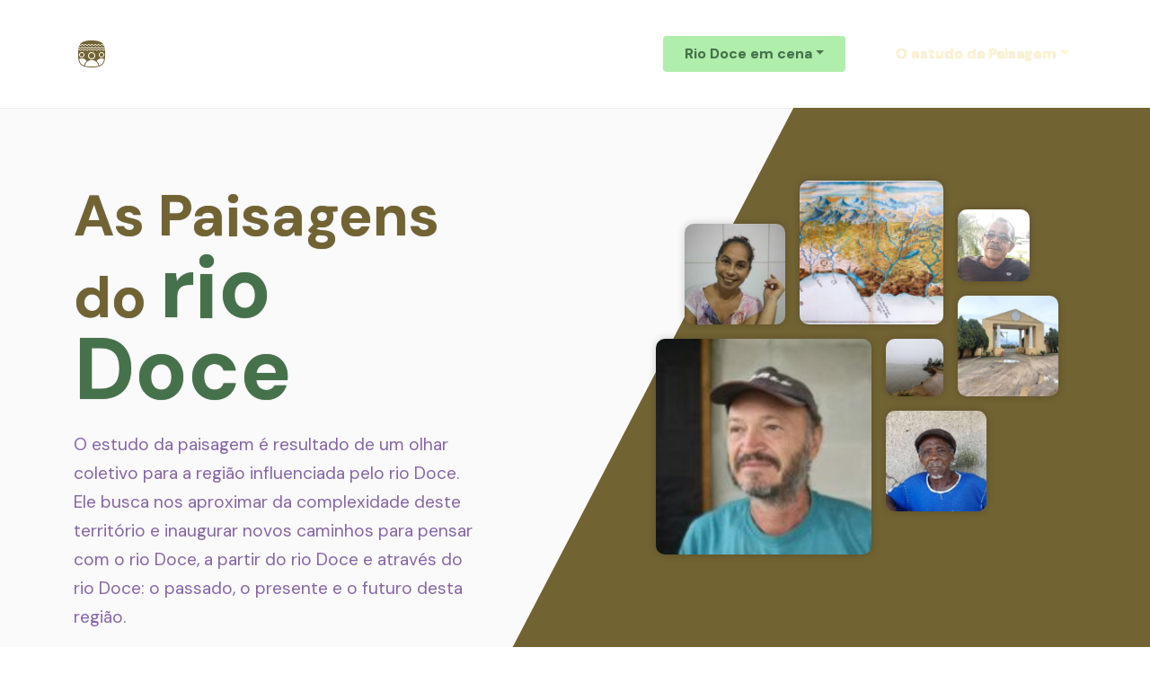

--- FILE ---
content_type: text/html; charset=UTF-8
request_url: https://www.paisagensdoriodoce.com.br/elemento/jose-pinho-ramalho-no-mangue/
body_size: 11515
content:
<!doctype html>
<html lang="lang="pt-BR"">
<head>
  <meta charset="utf-8">
  <meta name="viewport" content="width=device-width, initial-scale=1">
  <meta name="description" content="">
  <meta name="author" content="">
  <meta name="generator" content="">
  <title>Paisagens do rio Doce</title>
  <link type="text/css" rel="stylesheet" href="https://www.paisagensdoriodoce.com.br/wp-content/themes/paisagem/style.css" media="screen" />
  <!-- Favicons -->
<link rel="apple-touch-icon" sizes="180x180" href="https://www.paisagensdoriodoce.com.br/wp-content/themes/paisagem/assets/img/apple-touch-icon.png">
<link rel="icon" type="image/png" sizes="32x32" href="https://www.paisagensdoriodoce.com.br/wp-content/themes/paisagem/assets/img/favicon-32x32.png">
<link rel="icon" type="image/png" sizes="16x16" href="https://www.paisagensdoriodoce.com.br/wp-content/themes/paisagem/assets/img/favicon-16x16.png">
<link rel="icon" href="https://www.paisagensdoriodoce.com.br/wp-content/themes/paisagem/assets/img/favicon.ico">
<link rel="manifest" href="https://www.paisagensdoriodoce.com.br/wp-content/themes/paisagem/assets/img/site.webmanifest">  <title>José Pinho Ramalho no mangue &#8211; Paisagens do rio Doce</title>
<meta name='robots' content='max-image-preview:large' />
<link rel="alternate" title="oEmbed (JSON)" type="application/json+oembed" href="https://www.paisagensdoriodoce.com.br/wp-json/oembed/1.0/embed?url=https%3A%2F%2Fwww.paisagensdoriodoce.com.br%2Felemento%2Fjose-pinho-ramalho-no-mangue%2F" />
<link rel="alternate" title="oEmbed (XML)" type="text/xml+oembed" href="https://www.paisagensdoriodoce.com.br/wp-json/oembed/1.0/embed?url=https%3A%2F%2Fwww.paisagensdoriodoce.com.br%2Felemento%2Fjose-pinho-ramalho-no-mangue%2F&#038;format=xml" />
<style id='wp-img-auto-sizes-contain-inline-css' type='text/css'>
img:is([sizes=auto i],[sizes^="auto," i]){contain-intrinsic-size:3000px 1500px}
/*# sourceURL=wp-img-auto-sizes-contain-inline-css */
</style>
<style id='wp-emoji-styles-inline-css' type='text/css'>

	img.wp-smiley, img.emoji {
		display: inline !important;
		border: none !important;
		box-shadow: none !important;
		height: 1em !important;
		width: 1em !important;
		margin: 0 0.07em !important;
		vertical-align: -0.1em !important;
		background: none !important;
		padding: 0 !important;
	}
/*# sourceURL=wp-emoji-styles-inline-css */
</style>
<style id='wp-block-library-inline-css' type='text/css'>
:root{--wp-block-synced-color:#7a00df;--wp-block-synced-color--rgb:122,0,223;--wp-bound-block-color:var(--wp-block-synced-color);--wp-editor-canvas-background:#ddd;--wp-admin-theme-color:#007cba;--wp-admin-theme-color--rgb:0,124,186;--wp-admin-theme-color-darker-10:#006ba1;--wp-admin-theme-color-darker-10--rgb:0,107,160.5;--wp-admin-theme-color-darker-20:#005a87;--wp-admin-theme-color-darker-20--rgb:0,90,135;--wp-admin-border-width-focus:2px}@media (min-resolution:192dpi){:root{--wp-admin-border-width-focus:1.5px}}.wp-element-button{cursor:pointer}:root .has-very-light-gray-background-color{background-color:#eee}:root .has-very-dark-gray-background-color{background-color:#313131}:root .has-very-light-gray-color{color:#eee}:root .has-very-dark-gray-color{color:#313131}:root .has-vivid-green-cyan-to-vivid-cyan-blue-gradient-background{background:linear-gradient(135deg,#00d084,#0693e3)}:root .has-purple-crush-gradient-background{background:linear-gradient(135deg,#34e2e4,#4721fb 50%,#ab1dfe)}:root .has-hazy-dawn-gradient-background{background:linear-gradient(135deg,#faaca8,#dad0ec)}:root .has-subdued-olive-gradient-background{background:linear-gradient(135deg,#fafae1,#67a671)}:root .has-atomic-cream-gradient-background{background:linear-gradient(135deg,#fdd79a,#004a59)}:root .has-nightshade-gradient-background{background:linear-gradient(135deg,#330968,#31cdcf)}:root .has-midnight-gradient-background{background:linear-gradient(135deg,#020381,#2874fc)}:root{--wp--preset--font-size--normal:16px;--wp--preset--font-size--huge:42px}.has-regular-font-size{font-size:1em}.has-larger-font-size{font-size:2.625em}.has-normal-font-size{font-size:var(--wp--preset--font-size--normal)}.has-huge-font-size{font-size:var(--wp--preset--font-size--huge)}.has-text-align-center{text-align:center}.has-text-align-left{text-align:left}.has-text-align-right{text-align:right}.has-fit-text{white-space:nowrap!important}#end-resizable-editor-section{display:none}.aligncenter{clear:both}.items-justified-left{justify-content:flex-start}.items-justified-center{justify-content:center}.items-justified-right{justify-content:flex-end}.items-justified-space-between{justify-content:space-between}.screen-reader-text{border:0;clip-path:inset(50%);height:1px;margin:-1px;overflow:hidden;padding:0;position:absolute;width:1px;word-wrap:normal!important}.screen-reader-text:focus{background-color:#ddd;clip-path:none;color:#444;display:block;font-size:1em;height:auto;left:5px;line-height:normal;padding:15px 23px 14px;text-decoration:none;top:5px;width:auto;z-index:100000}html :where(.has-border-color){border-style:solid}html :where([style*=border-top-color]){border-top-style:solid}html :where([style*=border-right-color]){border-right-style:solid}html :where([style*=border-bottom-color]){border-bottom-style:solid}html :where([style*=border-left-color]){border-left-style:solid}html :where([style*=border-width]){border-style:solid}html :where([style*=border-top-width]){border-top-style:solid}html :where([style*=border-right-width]){border-right-style:solid}html :where([style*=border-bottom-width]){border-bottom-style:solid}html :where([style*=border-left-width]){border-left-style:solid}html :where(img[class*=wp-image-]){height:auto;max-width:100%}:where(figure){margin:0 0 1em}html :where(.is-position-sticky){--wp-admin--admin-bar--position-offset:var(--wp-admin--admin-bar--height,0px)}@media screen and (max-width:600px){html :where(.is-position-sticky){--wp-admin--admin-bar--position-offset:0px}}

/*# sourceURL=wp-block-library-inline-css */
</style><style id='wp-block-audio-inline-css' type='text/css'>
.wp-block-audio{box-sizing:border-box}.wp-block-audio :where(figcaption){margin-bottom:1em;margin-top:.5em}.wp-block-audio audio{min-width:300px;width:100%}
/*# sourceURL=https://www.paisagensdoriodoce.com.br/wp-includes/blocks/audio/style.min.css */
</style>
<style id='wp-block-columns-inline-css' type='text/css'>
.wp-block-columns{box-sizing:border-box;display:flex;flex-wrap:wrap!important}@media (min-width:782px){.wp-block-columns{flex-wrap:nowrap!important}}.wp-block-columns{align-items:normal!important}.wp-block-columns.are-vertically-aligned-top{align-items:flex-start}.wp-block-columns.are-vertically-aligned-center{align-items:center}.wp-block-columns.are-vertically-aligned-bottom{align-items:flex-end}@media (max-width:781px){.wp-block-columns:not(.is-not-stacked-on-mobile)>.wp-block-column{flex-basis:100%!important}}@media (min-width:782px){.wp-block-columns:not(.is-not-stacked-on-mobile)>.wp-block-column{flex-basis:0;flex-grow:1}.wp-block-columns:not(.is-not-stacked-on-mobile)>.wp-block-column[style*=flex-basis]{flex-grow:0}}.wp-block-columns.is-not-stacked-on-mobile{flex-wrap:nowrap!important}.wp-block-columns.is-not-stacked-on-mobile>.wp-block-column{flex-basis:0;flex-grow:1}.wp-block-columns.is-not-stacked-on-mobile>.wp-block-column[style*=flex-basis]{flex-grow:0}:where(.wp-block-columns){margin-bottom:1.75em}:where(.wp-block-columns.has-background){padding:1.25em 2.375em}.wp-block-column{flex-grow:1;min-width:0;overflow-wrap:break-word;word-break:break-word}.wp-block-column.is-vertically-aligned-top{align-self:flex-start}.wp-block-column.is-vertically-aligned-center{align-self:center}.wp-block-column.is-vertically-aligned-bottom{align-self:flex-end}.wp-block-column.is-vertically-aligned-stretch{align-self:stretch}.wp-block-column.is-vertically-aligned-bottom,.wp-block-column.is-vertically-aligned-center,.wp-block-column.is-vertically-aligned-top{width:100%}
/*# sourceURL=https://www.paisagensdoriodoce.com.br/wp-includes/blocks/columns/style.min.css */
</style>
<style id='wp-block-embed-inline-css' type='text/css'>
.wp-block-embed.alignleft,.wp-block-embed.alignright,.wp-block[data-align=left]>[data-type="core/embed"],.wp-block[data-align=right]>[data-type="core/embed"]{max-width:360px;width:100%}.wp-block-embed.alignleft .wp-block-embed__wrapper,.wp-block-embed.alignright .wp-block-embed__wrapper,.wp-block[data-align=left]>[data-type="core/embed"] .wp-block-embed__wrapper,.wp-block[data-align=right]>[data-type="core/embed"] .wp-block-embed__wrapper{min-width:280px}.wp-block-cover .wp-block-embed{min-height:240px;min-width:320px}.wp-block-embed{overflow-wrap:break-word}.wp-block-embed :where(figcaption){margin-bottom:1em;margin-top:.5em}.wp-block-embed iframe{max-width:100%}.wp-block-embed__wrapper{position:relative}.wp-embed-responsive .wp-has-aspect-ratio .wp-block-embed__wrapper:before{content:"";display:block;padding-top:50%}.wp-embed-responsive .wp-has-aspect-ratio iframe{bottom:0;height:100%;left:0;position:absolute;right:0;top:0;width:100%}.wp-embed-responsive .wp-embed-aspect-21-9 .wp-block-embed__wrapper:before{padding-top:42.85%}.wp-embed-responsive .wp-embed-aspect-18-9 .wp-block-embed__wrapper:before{padding-top:50%}.wp-embed-responsive .wp-embed-aspect-16-9 .wp-block-embed__wrapper:before{padding-top:56.25%}.wp-embed-responsive .wp-embed-aspect-4-3 .wp-block-embed__wrapper:before{padding-top:75%}.wp-embed-responsive .wp-embed-aspect-1-1 .wp-block-embed__wrapper:before{padding-top:100%}.wp-embed-responsive .wp-embed-aspect-9-16 .wp-block-embed__wrapper:before{padding-top:177.77%}.wp-embed-responsive .wp-embed-aspect-1-2 .wp-block-embed__wrapper:before{padding-top:200%}
/*# sourceURL=https://www.paisagensdoriodoce.com.br/wp-includes/blocks/embed/style.min.css */
</style>
<style id='wp-block-paragraph-inline-css' type='text/css'>
.is-small-text{font-size:.875em}.is-regular-text{font-size:1em}.is-large-text{font-size:2.25em}.is-larger-text{font-size:3em}.has-drop-cap:not(:focus):first-letter{float:left;font-size:8.4em;font-style:normal;font-weight:100;line-height:.68;margin:.05em .1em 0 0;text-transform:uppercase}body.rtl .has-drop-cap:not(:focus):first-letter{float:none;margin-left:.1em}p.has-drop-cap.has-background{overflow:hidden}:root :where(p.has-background){padding:1.25em 2.375em}:where(p.has-text-color:not(.has-link-color)) a{color:inherit}p.has-text-align-left[style*="writing-mode:vertical-lr"],p.has-text-align-right[style*="writing-mode:vertical-rl"]{rotate:180deg}
/*# sourceURL=https://www.paisagensdoriodoce.com.br/wp-includes/blocks/paragraph/style.min.css */
</style>
<style id='global-styles-inline-css' type='text/css'>
:root{--wp--preset--aspect-ratio--square: 1;--wp--preset--aspect-ratio--4-3: 4/3;--wp--preset--aspect-ratio--3-4: 3/4;--wp--preset--aspect-ratio--3-2: 3/2;--wp--preset--aspect-ratio--2-3: 2/3;--wp--preset--aspect-ratio--16-9: 16/9;--wp--preset--aspect-ratio--9-16: 9/16;--wp--preset--color--black: #000000;--wp--preset--color--cyan-bluish-gray: #abb8c3;--wp--preset--color--white: #ffffff;--wp--preset--color--pale-pink: #f78da7;--wp--preset--color--vivid-red: #cf2e2e;--wp--preset--color--luminous-vivid-orange: #ff6900;--wp--preset--color--luminous-vivid-amber: #fcb900;--wp--preset--color--light-green-cyan: #7bdcb5;--wp--preset--color--vivid-green-cyan: #00d084;--wp--preset--color--pale-cyan-blue: #8ed1fc;--wp--preset--color--vivid-cyan-blue: #0693e3;--wp--preset--color--vivid-purple: #9b51e0;--wp--preset--gradient--vivid-cyan-blue-to-vivid-purple: linear-gradient(135deg,rgb(6,147,227) 0%,rgb(155,81,224) 100%);--wp--preset--gradient--light-green-cyan-to-vivid-green-cyan: linear-gradient(135deg,rgb(122,220,180) 0%,rgb(0,208,130) 100%);--wp--preset--gradient--luminous-vivid-amber-to-luminous-vivid-orange: linear-gradient(135deg,rgb(252,185,0) 0%,rgb(255,105,0) 100%);--wp--preset--gradient--luminous-vivid-orange-to-vivid-red: linear-gradient(135deg,rgb(255,105,0) 0%,rgb(207,46,46) 100%);--wp--preset--gradient--very-light-gray-to-cyan-bluish-gray: linear-gradient(135deg,rgb(238,238,238) 0%,rgb(169,184,195) 100%);--wp--preset--gradient--cool-to-warm-spectrum: linear-gradient(135deg,rgb(74,234,220) 0%,rgb(151,120,209) 20%,rgb(207,42,186) 40%,rgb(238,44,130) 60%,rgb(251,105,98) 80%,rgb(254,248,76) 100%);--wp--preset--gradient--blush-light-purple: linear-gradient(135deg,rgb(255,206,236) 0%,rgb(152,150,240) 100%);--wp--preset--gradient--blush-bordeaux: linear-gradient(135deg,rgb(254,205,165) 0%,rgb(254,45,45) 50%,rgb(107,0,62) 100%);--wp--preset--gradient--luminous-dusk: linear-gradient(135deg,rgb(255,203,112) 0%,rgb(199,81,192) 50%,rgb(65,88,208) 100%);--wp--preset--gradient--pale-ocean: linear-gradient(135deg,rgb(255,245,203) 0%,rgb(182,227,212) 50%,rgb(51,167,181) 100%);--wp--preset--gradient--electric-grass: linear-gradient(135deg,rgb(202,248,128) 0%,rgb(113,206,126) 100%);--wp--preset--gradient--midnight: linear-gradient(135deg,rgb(2,3,129) 0%,rgb(40,116,252) 100%);--wp--preset--font-size--small: 13px;--wp--preset--font-size--medium: 20px;--wp--preset--font-size--large: 36px;--wp--preset--font-size--x-large: 42px;--wp--preset--spacing--20: 0.44rem;--wp--preset--spacing--30: 0.67rem;--wp--preset--spacing--40: 1rem;--wp--preset--spacing--50: 1.5rem;--wp--preset--spacing--60: 2.25rem;--wp--preset--spacing--70: 3.38rem;--wp--preset--spacing--80: 5.06rem;--wp--preset--shadow--natural: 6px 6px 9px rgba(0, 0, 0, 0.2);--wp--preset--shadow--deep: 12px 12px 50px rgba(0, 0, 0, 0.4);--wp--preset--shadow--sharp: 6px 6px 0px rgba(0, 0, 0, 0.2);--wp--preset--shadow--outlined: 6px 6px 0px -3px rgb(255, 255, 255), 6px 6px rgb(0, 0, 0);--wp--preset--shadow--crisp: 6px 6px 0px rgb(0, 0, 0);}:where(.is-layout-flex){gap: 0.5em;}:where(.is-layout-grid){gap: 0.5em;}body .is-layout-flex{display: flex;}.is-layout-flex{flex-wrap: wrap;align-items: center;}.is-layout-flex > :is(*, div){margin: 0;}body .is-layout-grid{display: grid;}.is-layout-grid > :is(*, div){margin: 0;}:where(.wp-block-columns.is-layout-flex){gap: 2em;}:where(.wp-block-columns.is-layout-grid){gap: 2em;}:where(.wp-block-post-template.is-layout-flex){gap: 1.25em;}:where(.wp-block-post-template.is-layout-grid){gap: 1.25em;}.has-black-color{color: var(--wp--preset--color--black) !important;}.has-cyan-bluish-gray-color{color: var(--wp--preset--color--cyan-bluish-gray) !important;}.has-white-color{color: var(--wp--preset--color--white) !important;}.has-pale-pink-color{color: var(--wp--preset--color--pale-pink) !important;}.has-vivid-red-color{color: var(--wp--preset--color--vivid-red) !important;}.has-luminous-vivid-orange-color{color: var(--wp--preset--color--luminous-vivid-orange) !important;}.has-luminous-vivid-amber-color{color: var(--wp--preset--color--luminous-vivid-amber) !important;}.has-light-green-cyan-color{color: var(--wp--preset--color--light-green-cyan) !important;}.has-vivid-green-cyan-color{color: var(--wp--preset--color--vivid-green-cyan) !important;}.has-pale-cyan-blue-color{color: var(--wp--preset--color--pale-cyan-blue) !important;}.has-vivid-cyan-blue-color{color: var(--wp--preset--color--vivid-cyan-blue) !important;}.has-vivid-purple-color{color: var(--wp--preset--color--vivid-purple) !important;}.has-black-background-color{background-color: var(--wp--preset--color--black) !important;}.has-cyan-bluish-gray-background-color{background-color: var(--wp--preset--color--cyan-bluish-gray) !important;}.has-white-background-color{background-color: var(--wp--preset--color--white) !important;}.has-pale-pink-background-color{background-color: var(--wp--preset--color--pale-pink) !important;}.has-vivid-red-background-color{background-color: var(--wp--preset--color--vivid-red) !important;}.has-luminous-vivid-orange-background-color{background-color: var(--wp--preset--color--luminous-vivid-orange) !important;}.has-luminous-vivid-amber-background-color{background-color: var(--wp--preset--color--luminous-vivid-amber) !important;}.has-light-green-cyan-background-color{background-color: var(--wp--preset--color--light-green-cyan) !important;}.has-vivid-green-cyan-background-color{background-color: var(--wp--preset--color--vivid-green-cyan) !important;}.has-pale-cyan-blue-background-color{background-color: var(--wp--preset--color--pale-cyan-blue) !important;}.has-vivid-cyan-blue-background-color{background-color: var(--wp--preset--color--vivid-cyan-blue) !important;}.has-vivid-purple-background-color{background-color: var(--wp--preset--color--vivid-purple) !important;}.has-black-border-color{border-color: var(--wp--preset--color--black) !important;}.has-cyan-bluish-gray-border-color{border-color: var(--wp--preset--color--cyan-bluish-gray) !important;}.has-white-border-color{border-color: var(--wp--preset--color--white) !important;}.has-pale-pink-border-color{border-color: var(--wp--preset--color--pale-pink) !important;}.has-vivid-red-border-color{border-color: var(--wp--preset--color--vivid-red) !important;}.has-luminous-vivid-orange-border-color{border-color: var(--wp--preset--color--luminous-vivid-orange) !important;}.has-luminous-vivid-amber-border-color{border-color: var(--wp--preset--color--luminous-vivid-amber) !important;}.has-light-green-cyan-border-color{border-color: var(--wp--preset--color--light-green-cyan) !important;}.has-vivid-green-cyan-border-color{border-color: var(--wp--preset--color--vivid-green-cyan) !important;}.has-pale-cyan-blue-border-color{border-color: var(--wp--preset--color--pale-cyan-blue) !important;}.has-vivid-cyan-blue-border-color{border-color: var(--wp--preset--color--vivid-cyan-blue) !important;}.has-vivid-purple-border-color{border-color: var(--wp--preset--color--vivid-purple) !important;}.has-vivid-cyan-blue-to-vivid-purple-gradient-background{background: var(--wp--preset--gradient--vivid-cyan-blue-to-vivid-purple) !important;}.has-light-green-cyan-to-vivid-green-cyan-gradient-background{background: var(--wp--preset--gradient--light-green-cyan-to-vivid-green-cyan) !important;}.has-luminous-vivid-amber-to-luminous-vivid-orange-gradient-background{background: var(--wp--preset--gradient--luminous-vivid-amber-to-luminous-vivid-orange) !important;}.has-luminous-vivid-orange-to-vivid-red-gradient-background{background: var(--wp--preset--gradient--luminous-vivid-orange-to-vivid-red) !important;}.has-very-light-gray-to-cyan-bluish-gray-gradient-background{background: var(--wp--preset--gradient--very-light-gray-to-cyan-bluish-gray) !important;}.has-cool-to-warm-spectrum-gradient-background{background: var(--wp--preset--gradient--cool-to-warm-spectrum) !important;}.has-blush-light-purple-gradient-background{background: var(--wp--preset--gradient--blush-light-purple) !important;}.has-blush-bordeaux-gradient-background{background: var(--wp--preset--gradient--blush-bordeaux) !important;}.has-luminous-dusk-gradient-background{background: var(--wp--preset--gradient--luminous-dusk) !important;}.has-pale-ocean-gradient-background{background: var(--wp--preset--gradient--pale-ocean) !important;}.has-electric-grass-gradient-background{background: var(--wp--preset--gradient--electric-grass) !important;}.has-midnight-gradient-background{background: var(--wp--preset--gradient--midnight) !important;}.has-small-font-size{font-size: var(--wp--preset--font-size--small) !important;}.has-medium-font-size{font-size: var(--wp--preset--font-size--medium) !important;}.has-large-font-size{font-size: var(--wp--preset--font-size--large) !important;}.has-x-large-font-size{font-size: var(--wp--preset--font-size--x-large) !important;}
:where(.wp-block-columns.is-layout-flex){gap: 2em;}:where(.wp-block-columns.is-layout-grid){gap: 2em;}
/*# sourceURL=global-styles-inline-css */
</style>
<style id='core-block-supports-inline-css' type='text/css'>
.wp-container-core-columns-is-layout-9d6595d7{flex-wrap:nowrap;}
/*# sourceURL=core-block-supports-inline-css */
</style>

<style id='classic-theme-styles-inline-css' type='text/css'>
/*! This file is auto-generated */
.wp-block-button__link{color:#fff;background-color:#32373c;border-radius:9999px;box-shadow:none;text-decoration:none;padding:calc(.667em + 2px) calc(1.333em + 2px);font-size:1.125em}.wp-block-file__button{background:#32373c;color:#fff;text-decoration:none}
/*# sourceURL=/wp-includes/css/classic-themes.min.css */
</style>
<link rel="https://api.w.org/" href="https://www.paisagensdoriodoce.com.br/wp-json/" /><link rel="alternate" title="JSON" type="application/json" href="https://www.paisagensdoriodoce.com.br/wp-json/wp/v2/elemento/233" /><link rel="EditURI" type="application/rsd+xml" title="RSD" href="https://www.paisagensdoriodoce.com.br/xmlrpc.php?rsd" />

<link rel="canonical" href="https://www.paisagensdoriodoce.com.br/elemento/jose-pinho-ramalho-no-mangue/" />
<link rel='shortlink' href='https://www.paisagensdoriodoce.com.br/?p=233' />
  <!-- Global site tag (gtag.js) - Google Analytics -->
  <script async src="https://www.googletagmanager.com/gtag/js?id=G-BD1774YPT0"></script>
  <script>
    window.dataLayer = window.dataLayer || [];
    function gtag(){dataLayer.push(arguments);}
    gtag('js', new Date());

    gtag('config', 'G-BD1774YPT0');
  </script>
</head>

<body class="wp-singular elemento-template-default single single-elemento postid-233 wp-theme-paisagem">
  <div class="">

    <header>
      <div class="container">

          <nav class="navbar navbar-expand-md">
            
<a href="https://www.paisagensdoriodoce.com.br" class="navbar-brand" title="Ir para página inicial">Paisagens do rio Doce</a>

<button class="navbar-toggler" type="button" data-bs-toggle="collapse" data-bs-target="#navbarNav" aria-controls="navbarNav" aria-expanded="false" aria-label="Toggle navigation">
  <span class=""><i class="fa fa-bars"></i></span>
</button>

<div id="navbarNav" class="navbar-collapse collapse"><ul id="menu-primario" class="navbar-nav ms-auto"><li itemscope="itemscope" itemtype="https://www.schema.org/SiteNavigationElement" id="menu-item-36" class="menu-item menu-item-type-post_type menu-item-object-page menu-item-has-children dropdown menu-item-36 nav-item"><a title="Rio Doce em cena" href="#" aria-haspopup="true" aria-expanded="false" class="dropdown-toggle nav-link" id="menu-item-dropdown-36" data-bs-toggle="dropdown">Rio Doce em cena</a>
<ul class="dropdown-menu" aria-labelledby="menu-item-dropdown-36" role="menu">
	<li itemscope="itemscope" itemtype="https://www.schema.org/SiteNavigationElement" id="menu-item-39" class="menu-item menu-item-type-post_type menu-item-object-page menu-item-39 nav-item"><a title="Território em dados" href="https://www.paisagensdoriodoce.com.br/rio-doce-em-cena/area-de-estudo/" class="dropdown-item">Território em dados</a></li>
	<li itemscope="itemscope" itemtype="https://www.schema.org/SiteNavigationElement" id="menu-item-38" class="menu-item menu-item-type-post_type menu-item-object-page menu-item-38 nav-item"><a title="Sobrevoe as paisagens pelo rio Doce" href="https://www.paisagensdoriodoce.com.br/rio-doce-em-cena/sobrevoo/" class="dropdown-item">Sobrevoe as paisagens pelo rio Doce</a></li>
	<li itemscope="itemscope" itemtype="https://www.schema.org/SiteNavigationElement" id="menu-item-37" class="menu-item menu-item-type-post_type menu-item-object-page menu-item-37 nav-item"><a title="A experiência" href="https://www.paisagensdoriodoce.com.br/rio-doce-em-cena/a-experiencia-das-paisagens/" class="dropdown-item">A experiência</a></li>
	<li itemscope="itemscope" itemtype="https://www.schema.org/SiteNavigationElement" id="menu-item-282" class="menu-item menu-item-type-post_type menu-item-object-page menu-item-282 nav-item"><a title="O futuro" href="https://www.paisagensdoriodoce.com.br/rio-doce-em-cena/o-futuro-imaginado/" class="dropdown-item">O futuro</a></li>
	<li itemscope="itemscope" itemtype="https://www.schema.org/SiteNavigationElement" id="menu-item-278" class="menu-item menu-item-type-post_type menu-item-object-page menu-item-278 nav-item"><a title="As pessoas" href="https://www.paisagensdoriodoce.com.br/rio-doce-em-cena/pessoas/" class="dropdown-item">As pessoas</a></li>
	<li itemscope="itemscope" itemtype="https://www.schema.org/SiteNavigationElement" id="menu-item-285" class="menu-item menu-item-type-post_type menu-item-object-page menu-item-285 nav-item"><a title="Atlas" href="https://www.paisagensdoriodoce.com.br/rio-doce-em-cena/atlas-das-paisagens-da-foz/" class="dropdown-item">Atlas</a></li>
</ul>
</li>
<li itemscope="itemscope" itemtype="https://www.schema.org/SiteNavigationElement" id="menu-item-294" class="menu-item menu-item-type-post_type menu-item-object-page menu-item-has-children dropdown menu-item-294 nav-item"><a title="O estudo da Paisagem" href="#" aria-haspopup="true" aria-expanded="false" class="dropdown-toggle nav-link" id="menu-item-dropdown-294" data-bs-toggle="dropdown">O estudo da Paisagem</a>
<ul class="dropdown-menu" aria-labelledby="menu-item-dropdown-294" role="menu">
	<li itemscope="itemscope" itemtype="https://www.schema.org/SiteNavigationElement" id="menu-item-297" class="menu-item menu-item-type-post_type menu-item-object-page menu-item-297 nav-item"><a title="A paisagem e o território" href="https://www.paisagensdoriodoce.com.br/o-estudo-da-paisagem/a-paisagem-e-o-territorio/" class="dropdown-item">A paisagem e o território</a></li>
	<li itemscope="itemscope" itemtype="https://www.schema.org/SiteNavigationElement" id="menu-item-296" class="menu-item menu-item-type-post_type menu-item-object-page menu-item-296 nav-item"><a title="O mergulho no rio Doce" href="https://www.paisagensdoriodoce.com.br/o-estudo-da-paisagem/o-mergulho-no-rio-doce/" class="dropdown-item">O mergulho no rio Doce</a></li>
	<li itemscope="itemscope" itemtype="https://www.schema.org/SiteNavigationElement" id="menu-item-295" class="menu-item menu-item-type-post_type menu-item-object-page menu-item-295 nav-item"><a title="Nosso olhar" href="https://www.paisagensdoriodoce.com.br/o-estudo-da-paisagem/como-olhamos-as-paisagens/" class="dropdown-item">Nosso olhar</a></li>
</ul>
</li>
</ul></div>          </nav>

    </div>
    </header>

    <main>


<div id="box-apresentacao" class="section">
  <div class="container">
  <div class="row dflex align-items-center align-items-stretch">
    
   
       <div class="col-md-5">
              <h1 class="">As Paisagens do rio Doce</h1>
        <p>O estudo da paisagem é resultado de um olhar coletivo para a região influenciada pelo rio Doce. Ele busca nos aproximar da complexidade deste território e inaugurar novos caminhos para pensar com o rio Doce, a partir do rio Doce e através do rio Doce: o passado, o presente e o futuro desta região.</p>
        
        <p><a href="https://www.paisagensdoriodoce.com.br/as-paisagens-do-rio-doce/" title="ler texto completo" class="btn btn-verde">Saiba mais</a></p>
                </div>
  

  
      <div id="quadros" class="col-md-6 offset-md-1">
              <span class="animatedParent">
          <img width="150" height="150" src="https://www.paisagensdoriodoce.com.br/wp-content/uploads/2022/03/1-Tipologias_Fig_24-150x150.jpg" class="animated slow wp-post-image" alt="" id="photo_1" title="Mapa com a ilustração da Capitania do Espírito Santo até a ponta da barra do rio Doce na qual parte com Porto Seguro" decoding="async" />        </span>
              <span class="animatedParent">
          <img width="150" height="150" src="https://www.paisagensdoriodoce.com.br/wp-content/uploads/2022/04/Sebastiao-Assuncao-Putiri-150x150.jpg" class="animated slow wp-post-image" alt="" id="photo_2" title="Sebastião da Assunção" decoding="async" srcset="https://www.paisagensdoriodoce.com.br/wp-content/uploads/2022/04/Sebastiao-Assuncao-Putiri-150x150.jpg 150w, https://www.paisagensdoriodoce.com.br/wp-content/uploads/2022/04/Sebastiao-Assuncao-Putiri-300x300.jpg 300w, https://www.paisagensdoriodoce.com.br/wp-content/uploads/2022/04/Sebastiao-Assuncao-Putiri-768x768.jpg 768w, https://www.paisagensdoriodoce.com.br/wp-content/uploads/2022/04/Sebastiao-Assuncao-Putiri.jpg 800w" sizes="(max-width: 150px) 100vw, 150px" />        </span>
              <span class="animatedParent">
          <img width="150" height="150" src="https://www.paisagensdoriodoce.com.br/wp-content/uploads/2022/04/4-Tipologias_Fig_231-150x150.jpg" class="animated slow wp-post-image" alt="" id="photo_3" title="Edificações arruinadas devido ao avanço das águas" decoding="async" />        </span>
              <span class="animatedParent">
          <img width="150" height="150" src="https://www.paisagensdoriodoce.com.br/wp-content/uploads/2022/04/1-Tipologias_Fig_196-150x150.jpg" class="animated slow wp-post-image" alt="" id="photo_4" title="Portal de entrada do Condomínio Ilha do Imperador" decoding="async" />        </span>
              <span class="animatedParent">
          <img width="150" height="150" src="https://www.paisagensdoriodoce.com.br/wp-content/uploads/2022/04/1.1-Geraldo-e1650115573782-150x150.jpeg" class="animated slow wp-post-image" alt="" id="photo_5" title="Geraldo Comper" decoding="async" srcset="https://www.paisagensdoriodoce.com.br/wp-content/uploads/2022/04/1.1-Geraldo-e1650115573782-150x150.jpeg 150w, https://www.paisagensdoriodoce.com.br/wp-content/uploads/2022/04/1.1-Geraldo-e1650115573782-300x300.jpeg 300w, https://www.paisagensdoriodoce.com.br/wp-content/uploads/2022/04/1.1-Geraldo-e1650115573782.jpeg 768w" sizes="(max-width: 150px) 100vw, 150px" />        </span>
              <span class="animatedParent">
          <img width="150" height="150" src="https://www.paisagensdoriodoce.com.br/wp-content/uploads/2022/04/54.-Leia-dos-Santos-e1650115299194-150x150.jpg" class="animated slow wp-post-image" alt="" id="photo_6" title="Léia dos Santos Silva" decoding="async" srcset="https://www.paisagensdoriodoce.com.br/wp-content/uploads/2022/04/54.-Leia-dos-Santos-e1650115299194-150x150.jpg 150w, https://www.paisagensdoriodoce.com.br/wp-content/uploads/2022/04/54.-Leia-dos-Santos-e1650115299194-300x300.jpg 300w, https://www.paisagensdoriodoce.com.br/wp-content/uploads/2022/04/54.-Leia-dos-Santos-e1650115299194-1024x1024.jpg 1024w, https://www.paisagensdoriodoce.com.br/wp-content/uploads/2022/04/54.-Leia-dos-Santos-e1650115299194-768x768.jpg 768w" sizes="(max-width: 150px) 100vw, 150px" />        </span>
              <span class="animatedParent">
          <img width="150" height="150" src="https://www.paisagensdoriodoce.com.br/wp-content/uploads/2022/07/Domingos-Cosme-dos-Santos-150x150.jpg" class="animated slow wp-post-image" alt="" id="photo_7" title="Domingos Cosme dos Santos" decoding="async" srcset="https://www.paisagensdoriodoce.com.br/wp-content/uploads/2022/07/Domingos-Cosme-dos-Santos-150x150.jpg 150w, https://www.paisagensdoriodoce.com.br/wp-content/uploads/2022/07/Domingos-Cosme-dos-Santos.jpg 296w" sizes="(max-width: 150px) 100vw, 150px" />        </span>
                </div>
  </div>
</div>
</div>



  <div id="box-sobrevoo" class="section">
    <div class="container">
              <div class="row">
          <div class="col-md-12">
        <h2 class="text-center">Sobrevoe as paisagens pelo rio Doce</h2>
        <!--<div class="playerbutton d-flex justify-content-center">-->
          <button class="play-btn"></button>
        </div>
      </div>
          <!--</div>-->
          <div class="post-content">
            <div class="row">
              <div id="texto-sobrevoo" class="col-md-6">
                
<div class="wp-block-columns is-layout-flex wp-container-core-columns-is-layout-9d6595d7 wp-block-columns-is-layout-flex">
<div class="wp-block-column is-layout-flow wp-block-column-is-layout-flow">
<figure class="wp-block-audio"><audio controls src="https://www.paisagensdoriodoce.com.br/wp-content/uploads/2022/05/Texto-1-Locução_Sobrevôo.mp3"></audio></figure>



<p>A configuração socioespacial da foz do rio Doce e do Litoral Capixaba é o resultado de processos históricos de disputas e permanências espaciais, culturais, políticas e econômicas. As paisagens que emergem deste contexto são fragmentos desta dinâmica. Quando articuladas ao rio Doce, elas nos revelam um entendimento mais fidedigno sobre os significados do rio neste território.</p>



<p>Revelar paisagens é, portanto, sensibilizar os interlocutores que vivem e se interessam pelo rio Doce, a resgatar processos ambientais, históricos, políticos, econômicos e culturais que ajudam a compreender a sua complexidade. A integração destes aspectos na ideia de paisagem é uma chave de acesso a contextos do presente e um importante insumo para sonhar os futuros dessa região.</p>



<p>A intenção do sobrevoo é promover a experiência dos elementos que configuram as 28 paisagens identificadas na região da foz do rio Doce e do Litoral Capixaba. Como ele tem fins didáticos, foi utilizado apenas um ponto georreferenciado por paisagem. Assim, vale lembrar que as paisagens não ocorrem somente na localização representada no percurso.</p>



<p>O rio Doce é o elemento referente e o fio condutor do sobrevoo que começa já já!&nbsp; Algumas das paisagens têm uma forte relação com o rio Doce. Outras têm relações nem tão visíveis ou diretas. As relações das paisagens com o rio Doce são influenciadas pela geomorfologia, por relações de vizinhança e pela influência do rio na organização social das comunidades. As pessoas e as representações artísticas do território do Doce são as protagonistas das paisagens e do nosso percurso. É através delas que conseguimos chegar mais pertinho do território!</p>



<p>Vale lembrar aos navegantes que as paisagens não têm limites definidos. Assim, será possível perceber que ao longo da subida pelo rio Doce, as paisagens se conectam, se sobrepõem, se isolam e se articulam a ele sob perspectivas físicas e simbólicas. Apertem os cintos que nossa viagem começa agora! Se você tem interesse em se aprofundar no método de identificação e análise das paisagens, acesse o nosso repositório!</p>



<p><em>A narração do sobrevoo foi feita por Luciana Oliveira. Luciana tem 49 anos, é mulher, negra, trabalhadora do setor de educação e moradora do distrito de Regência Augusta desde que nasceu.</em></p>
</div>
</div>
                
              </div>
              <div class="col-md-5 offset-md-1">
                <img width="675" height="834" src="https://www.paisagensdoriodoce.com.br/wp-content/uploads/2022/06/2022-06-03_134925-1.jpg" class="img-fluid rounded wp-post-image" alt="" title="Sobrevoe as paisagens pelo rio Doce" decoding="async" fetchpriority="high" srcset="https://www.paisagensdoriodoce.com.br/wp-content/uploads/2022/06/2022-06-03_134925-1.jpg 675w, https://www.paisagensdoriodoce.com.br/wp-content/uploads/2022/06/2022-06-03_134925-1-243x300.jpg 243w" sizes="(max-width: 675px) 100vw, 675px" />                <div class="text-center">
                  <a href="https://www.paisagensdoriodoce.com.br/rio-doce-em-cena/sobrevoo/" class="btn">Viajar pelo rio Doce</a>
                </div>
              </div>
            </div>
          </div>

                      </div>
    </div>
  
  

  <div id="box-experiencia" class="section">
    <div class="container">
                  <div class="row dflex align-items-center gx-0">
            <div class="col-md-5 offset-md-1 order-second">
              <h2>A experiência</h2>
              <div class="lead">
                <p>Os vídeos apresentam elementos, pessoas e os sons das paisagens da foz sob perspectivas inusitadas. No quadro estático, a vida simplesmente acontece.</p>
                              </div>
              <a href="https://www.paisagensdoriodoce.com.br/rio-doce-em-cena/a-experiencia-das-paisagens/" class="btn">Assitir todos</a>
            </div>
            <div class="col-md-6 order-first">
              

<div id="myCarousel" class="carousel slide" data-ride="carousel">

    <ol class="carousel-indicators">
                   <button type="button" data-bs-target="#myCarousel" data-bs-slide-to="0" class="active" aria-current="true" aria-label="Slide 0"></button>
                   <button type="button" data-bs-target="#myCarousel" data-bs-slide-to="1"  aria-current="true" aria-label="Slide 1"></button>
                   <button type="button" data-bs-target="#myCarousel" data-bs-slide-to="2"  aria-current="true" aria-label="Slide 2"></button>
                   <button type="button" data-bs-target="#myCarousel" data-bs-slide-to="3"  aria-current="true" aria-label="Slide 3"></button>
                   <button type="button" data-bs-target="#myCarousel" data-bs-slide-to="4"  aria-current="true" aria-label="Slide 4"></button>
            </ol>

    <div class="carousel-inner">
            <div class="carousel-item embed-responsive-item active">
        <figure class="wp-block-embed is-type-video is-provider-youtube wp-block-embed-youtube wp-embed-aspect-16-9 wp-has-aspect-ratio">
          <div class="wp-block-embed__wrapper">
            <iframe title="Café" width="500" height="281" src="https://www.youtube.com/embed/SJhE3N58KEg?feature=oembed" frameborder="0" allow="accelerometer; autoplay; clipboard-write; encrypted-media; gyroscope; picture-in-picture; web-share" referrerpolicy="strict-origin-when-cross-origin" allowfullscreen></iframe>          </div>
        </figure>
        <div class="carousel-caption"><h3>Café</h3></div>
      </div>
            <div class="carousel-item embed-responsive-item ">
        <figure class="wp-block-embed is-type-video is-provider-youtube wp-block-embed-youtube wp-embed-aspect-16-9 wp-has-aspect-ratio">
          <div class="wp-block-embed__wrapper">
            <iframe title="Vilas" width="500" height="281" src="https://www.youtube.com/embed/rNCdlSbR2Fw?feature=oembed" frameborder="0" allow="accelerometer; autoplay; clipboard-write; encrypted-media; gyroscope; picture-in-picture; web-share" referrerpolicy="strict-origin-when-cross-origin" allowfullscreen></iframe>          </div>
        </figure>
        <div class="carousel-caption"><h3>Carnaval de rua nas ruas da Vila de Regência Augusta</h3></div>
      </div>
            <div class="carousel-item embed-responsive-item ">
        <figure class="wp-block-embed is-type-video is-provider-youtube wp-block-embed-youtube wp-embed-aspect-16-9 wp-has-aspect-ratio">
          <div class="wp-block-embed__wrapper">
            <iframe title="Praias" width="500" height="281" src="https://www.youtube.com/embed/_ayzSOeGo68?feature=oembed" frameborder="0" allow="accelerometer; autoplay; clipboard-write; encrypted-media; gyroscope; picture-in-picture; web-share" referrerpolicy="strict-origin-when-cross-origin" allowfullscreen></iframe>          </div>
        </figure>
        <div class="carousel-caption"><h3>Caminhadas das tartarugas</h3></div>
      </div>
            <div class="carousel-item embed-responsive-item ">
        <figure class="wp-block-embed is-type-video is-provider-youtube wp-block-embed-youtube wp-embed-aspect-16-9 wp-has-aspect-ratio">
          <div class="wp-block-embed__wrapper">
            <iframe title="Terra em Transe" width="500" height="281" src="https://www.youtube.com/embed/VefkHkpqxFY?feature=oembed" frameborder="0" allow="accelerometer; autoplay; clipboard-write; encrypted-media; gyroscope; picture-in-picture; web-share" referrerpolicy="strict-origin-when-cross-origin" allowfullscreen></iframe>          </div>
        </figure>
        <div class="carousel-caption"><h3>Terra em transe</h3></div>
      </div>
            <div class="carousel-item embed-responsive-item ">
        <figure class="wp-block-embed is-type-video is-provider-youtube wp-block-embed-youtube wp-embed-aspect-16-9 wp-has-aspect-ratio">
          <div class="wp-block-embed__wrapper">
            <iframe title="Foz" width="500" height="281" src="https://www.youtube.com/embed/LHtWlZXq2so?feature=oembed" frameborder="0" allow="accelerometer; autoplay; clipboard-write; encrypted-media; gyroscope; picture-in-picture; web-share" referrerpolicy="strict-origin-when-cross-origin" allowfullscreen></iframe>          </div>
        </figure>
        <div class="carousel-caption"><h3>Foz em Movimento</h3></div>
      </div>
          </div>

    <button class="carousel-control-prev" type="button" data-bs-target="#myCarousel" data-bs-slide="prev">
      <span class="carousel-control-prev-icon" aria-hidden="true"></span>
      <span class="visually-hidden">Previous</span>
    </button>
    <button class="carousel-control-next" type="button" data-bs-target="#myCarousel" data-bs-slide="next">
      <span class="carousel-control-next-icon" aria-hidden="true"></span>
      <span class="visually-hidden">Next</span>
    </button>

</div>

            </div>
          </div>
                      </div>
  </div>



  <div id="box-futuro" class="section">
    
      <div class="video-container">
       <video id="myVideo" loop muted autoplay>
        <source src="https://www.paisagensdoriodoce.com.br/wp-content/themes/paisagem/assets/videos/viagem.mp4" type="video/mp4">
        </video>
      </div>

      <div id="text" class="container">
        <div class="row dflex align-items-center gx-0">
          <div class="col-md-6">
            <h2>O futuro</h2>
          </div>
          <div class="post-content col-md-6">
            <p>O futuro é o tempo da incerteza. Dela, nasce a brecha para imaginá-lo e, por que não, sonhá-lo.&nbsp; As imagens e os desejos de futuro na foz do rio Doce e no Litoral Capixaba têm natureza parecida. São ora pessimistas, ora otimistas. Se alimentam do passado e do presente. São utópicos e distópicos.&nbsp;&nbsp;</p>
                        <div class="text-center">
              <a href="https://www.paisagensdoriodoce.com.br/rio-doce-em-cena/o-futuro-imaginado/" title="ler texto completo" class="btn">Saiba mais</a>
            </div>
          </div>
        </div>
      </div>

          </div>


  <div id="box-atlas" class="section">
    <div class="container">
    <div class="row dflex align-items-center gx-0">
              <div class="col-md-5 offset-md-1">
          <img width="768" height="543" src="https://www.paisagensdoriodoce.com.br/wp-content/uploads/2022/07/capa-768x543.jpg" class="img-fluid rounded wp-post-image" alt="" decoding="async" srcset="https://www.paisagensdoriodoce.com.br/wp-content/uploads/2022/07/capa-768x543.jpg 768w, https://www.paisagensdoriodoce.com.br/wp-content/uploads/2022/07/capa-300x212.jpg 300w, https://www.paisagensdoriodoce.com.br/wp-content/uploads/2022/07/capa-1024x724.jpg 1024w, https://www.paisagensdoriodoce.com.br/wp-content/uploads/2022/07/capa-1536x1086.jpg 1536w, https://www.paisagensdoriodoce.com.br/wp-content/uploads/2022/07/capa-2048x1448.jpg 2048w" sizes="(max-width: 768px) 100vw, 768px" />        </div>
        <div class="col-md-5 offset-md-1">
          <h2>Atlas</h2>
          <div class="lead">
            <p>Coleção de mapas e representações que localizam e apresentam as paisagens da região da foz do rio Doce e dos municípios capixabas adjacentes a ela.</p>
                      </div>
          <a href="https://www.paisagensdoriodoce.com.br/rio-doce-em-cena/atlas-das-paisagens-da-foz/" title="ler texto completo" class="btn">Baixar</a>
        </div>
                </div>
  </div>
  </div>

  </main>

  <footer>
    <div class="container">
    <div class="row">
      <div class="col-md-4">
        <h4 class="logo">Paisagens do rio Doce</h4>
        <p>Paisagem: imagem de um território construída por um observador a partir da integração de dados técnicos, escutas in loco e peças artísticas.</p>
        <div class="menu-secundario-container"><ul id="menu-secundario" class=""><li id="menu-item-1931" class="menu-item menu-item-type-post_type menu-item-object-page menu-item-1931"><a href="https://www.paisagensdoriodoce.com.br/equipe/">Equipe</a></li>
</ul></div>      </div>
      <div class="col-md-4 offset-md-1">

      </div>
    </div>
  </div>
  </footer>
</div>

  <div id="back-to-top">
    <a href="#" class="" title="ir para o topo"><i class="fas fa-arrow-up"></i></a>
  </div>

</body>

<script type="speculationrules">
{"prefetch":[{"source":"document","where":{"and":[{"href_matches":"/*"},{"not":{"href_matches":["/wp-*.php","/wp-admin/*","/wp-content/uploads/*","/wp-content/*","/wp-content/plugins/*","/wp-content/themes/paisagem/*","/*\\?(.+)"]}},{"not":{"selector_matches":"a[rel~=\"nofollow\"]"}},{"not":{"selector_matches":".no-prefetch, .no-prefetch a"}}]},"eagerness":"conservative"}]}
</script>
<script type="text/javascript" src="https://www.paisagensdoriodoce.com.br/wp-includes/js/jquery/jquery.min.js?ver=3.7.1" id="jquery-core-js"></script>
<script type="text/javascript" src="https://www.paisagensdoriodoce.com.br/wp-includes/js/jquery/jquery-migrate.min.js?ver=3.4.1" id="jquery-migrate-js"></script>
<script type="text/javascript" src="https://www.paisagensdoriodoce.com.br/wp-content/themes/paisagem/assets/js/bootstrap.bundle.min.js?ver=5.1.3" id="bootstrap-js"></script>
<script type="text/javascript" src="https://www.paisagensdoriodoce.com.br/wp-content/themes/paisagem/assets/js/jquery.lettering.js?ver=0.7.0" id="lettering-js"></script>
<script type="text/javascript" src="https://www.paisagensdoriodoce.com.br/wp-content/themes/paisagem/assets/js/jquery.scrollTo.min.js?ver=2.1.3" id="scrollto-js"></script>
<script type="text/javascript" src="https://www.paisagensdoriodoce.com.br/wp-content/themes/paisagem/assets/js/css3-animate-it.js?ver=0.1.0" id="animate-js"></script>
<script type="text/javascript" src="https://www.paisagensdoriodoce.com.br/wp-includes/js/imagesloaded.min.js?ver=5.0.0" id="imagesloaded-js"></script>
<script type="text/javascript" src="https://www.paisagensdoriodoce.com.br/wp-includes/js/masonry.min.js?ver=4.2.2" id="masonry-js"></script>
<script id="wp-emoji-settings" type="application/json">
{"baseUrl":"https://s.w.org/images/core/emoji/17.0.2/72x72/","ext":".png","svgUrl":"https://s.w.org/images/core/emoji/17.0.2/svg/","svgExt":".svg","source":{"concatemoji":"https://www.paisagensdoriodoce.com.br/wp-includes/js/wp-emoji-release.min.js?ver=26c8073c591629aa0561b514d88bd375"}}
</script>
<script type="module">
/* <![CDATA[ */
/*! This file is auto-generated */
const a=JSON.parse(document.getElementById("wp-emoji-settings").textContent),o=(window._wpemojiSettings=a,"wpEmojiSettingsSupports"),s=["flag","emoji"];function i(e){try{var t={supportTests:e,timestamp:(new Date).valueOf()};sessionStorage.setItem(o,JSON.stringify(t))}catch(e){}}function c(e,t,n){e.clearRect(0,0,e.canvas.width,e.canvas.height),e.fillText(t,0,0);t=new Uint32Array(e.getImageData(0,0,e.canvas.width,e.canvas.height).data);e.clearRect(0,0,e.canvas.width,e.canvas.height),e.fillText(n,0,0);const a=new Uint32Array(e.getImageData(0,0,e.canvas.width,e.canvas.height).data);return t.every((e,t)=>e===a[t])}function p(e,t){e.clearRect(0,0,e.canvas.width,e.canvas.height),e.fillText(t,0,0);var n=e.getImageData(16,16,1,1);for(let e=0;e<n.data.length;e++)if(0!==n.data[e])return!1;return!0}function u(e,t,n,a){switch(t){case"flag":return n(e,"\ud83c\udff3\ufe0f\u200d\u26a7\ufe0f","\ud83c\udff3\ufe0f\u200b\u26a7\ufe0f")?!1:!n(e,"\ud83c\udde8\ud83c\uddf6","\ud83c\udde8\u200b\ud83c\uddf6")&&!n(e,"\ud83c\udff4\udb40\udc67\udb40\udc62\udb40\udc65\udb40\udc6e\udb40\udc67\udb40\udc7f","\ud83c\udff4\u200b\udb40\udc67\u200b\udb40\udc62\u200b\udb40\udc65\u200b\udb40\udc6e\u200b\udb40\udc67\u200b\udb40\udc7f");case"emoji":return!a(e,"\ud83e\u1fac8")}return!1}function f(e,t,n,a){let r;const o=(r="undefined"!=typeof WorkerGlobalScope&&self instanceof WorkerGlobalScope?new OffscreenCanvas(300,150):document.createElement("canvas")).getContext("2d",{willReadFrequently:!0}),s=(o.textBaseline="top",o.font="600 32px Arial",{});return e.forEach(e=>{s[e]=t(o,e,n,a)}),s}function r(e){var t=document.createElement("script");t.src=e,t.defer=!0,document.head.appendChild(t)}a.supports={everything:!0,everythingExceptFlag:!0},new Promise(t=>{let n=function(){try{var e=JSON.parse(sessionStorage.getItem(o));if("object"==typeof e&&"number"==typeof e.timestamp&&(new Date).valueOf()<e.timestamp+604800&&"object"==typeof e.supportTests)return e.supportTests}catch(e){}return null}();if(!n){if("undefined"!=typeof Worker&&"undefined"!=typeof OffscreenCanvas&&"undefined"!=typeof URL&&URL.createObjectURL&&"undefined"!=typeof Blob)try{var e="postMessage("+f.toString()+"("+[JSON.stringify(s),u.toString(),c.toString(),p.toString()].join(",")+"));",a=new Blob([e],{type:"text/javascript"});const r=new Worker(URL.createObjectURL(a),{name:"wpTestEmojiSupports"});return void(r.onmessage=e=>{i(n=e.data),r.terminate(),t(n)})}catch(e){}i(n=f(s,u,c,p))}t(n)}).then(e=>{for(const n in e)a.supports[n]=e[n],a.supports.everything=a.supports.everything&&a.supports[n],"flag"!==n&&(a.supports.everythingExceptFlag=a.supports.everythingExceptFlag&&a.supports[n]);var t;a.supports.everythingExceptFlag=a.supports.everythingExceptFlag&&!a.supports.flag,a.supports.everything||((t=a.source||{}).concatemoji?r(t.concatemoji):t.wpemoji&&t.twemoji&&(r(t.twemoji),r(t.wpemoji)))});
//# sourceURL=https://www.paisagensdoriodoce.com.br/wp-includes/js/wp-emoji-loader.min.js
/* ]]> */
</script>

<script type="text/javascript">
  jQuery(document).ready(function() {
    var docElem = jQuery(window);
    var backToTop = jQuery("#back-to-top")

    jQuery("#back-to-top a").click(function() {
      jQuery(window).scrollTo(0, 800);
    });

    docElem.scroll(function(e) {
        if(docElem.scrollTop() > 300) {
          backToTop.show();
        } else {
          backToTop.hide();
        }
    });

  });
</script>
</html>
<script type="text/javascript">
  jQuery(document).ready(function() {
    jQuery(".section h2, #box-apresentacao h1").lettering('words');

    var btn = jQuery("#box-sobrevoo .play-btn");
    var box = jQuery("#box-sobrevoo .post-content")
    var audio = box.find('audio');

    btn.click(function() {
      if ( btn.is(':not(.paused)') ) {
        box.fadeIn("slow");
        jQuery(window).scrollTo(box, 800);
        audio[0].play();
      } else {
        audio[0].pause();
      }
    });

    audio.on('play pause', function(){
      btn.toggleClass("paused");
    });
    ;

  });
</script>


--- FILE ---
content_type: text/css
request_url: https://www.paisagensdoriodoce.com.br/wp-content/themes/paisagem/style.css
body_size: 69128
content:
@charset "UTF-8";
/*
Theme Name: Paisagem do Rio Doce
Theme URI:
Description: Tema wordpress
Version: 1
Author: Billy Blay
Author URI: https://billyblay.com
*/
@import url("https://fonts.googleapis.com/css2?family=DM+Sans:ital,wght@0,400;0,500;0,700;1,400;1,500;1,700");
@import url("https://fonts.googleapis.com/css?family=Droid+Serif:400,700");
@import url("https://fonts.googleapis.com/css2?family=Lora:ital,wght@0,400;0,700;1,400");
/*!
 * Bootstrap v5.1.3 (https://getbootstrap.com/)
 * Copyright 2011-2021 The Bootstrap Authors
 * Copyright 2011-2021 Twitter, Inc.
 * Licensed under MIT (https://github.com/twbs/bootstrap/blob/main/LICENSE)
 */
/* line 1, ../../../dev/xampp/htdocs/wordpress/wp-content/themes/paisagem/assets/scss/bootstrap/_root.scss */
:root {
  --bs-blue: #0d6efd;
  --bs-indigo: #6610f2;
  --bs-purple: #6f42c1;
  --bs-pink: #d63384;
  --bs-red: #dc3545;
  --bs-orange: #fd7e14;
  --bs-yellow: #ffc107;
  --bs-green: #198754;
  --bs-teal: #20c997;
  --bs-cyan: #0dcaf0;
  --bs-white: #fff;
  --bs-gray: #6c757d;
  --bs-gray-dark: #343a40;
  --bs-gray-100: #f8f9fa;
  --bs-gray-200: #e9ecef;
  --bs-gray-300: #dee2e6;
  --bs-gray-400: #ced4da;
  --bs-gray-500: #adb5bd;
  --bs-gray-600: #6c757d;
  --bs-gray-700: #495057;
  --bs-gray-800: #343a40;
  --bs-gray-900: #212529;
  --bs-primary: #0d6efd;
  --bs-secondary: #6c757d;
  --bs-success: #198754;
  --bs-info: #0dcaf0;
  --bs-warning: #ffc107;
  --bs-danger: #dc3545;
  --bs-light: rgba(255, 255, 255, 0.9);
  --bs-dark: #212529;
  --bs-primary-rgb: 13, 110, 253;
  --bs-secondary-rgb: 108, 117, 125;
  --bs-success-rgb: 25, 135, 84;
  --bs-info-rgb: 13, 202, 240;
  --bs-warning-rgb: 255, 193, 7;
  --bs-danger-rgb: 220, 53, 69;
  --bs-light-rgb: 255, 255, 255;
  --bs-dark-rgb: 33, 37, 41;
  --bs-white-rgb: 255, 255, 255;
  --bs-black-rgb: 0, 0, 0;
  --bs-body-color-rgb: 33, 37, 41;
  --bs-body-bg-rgb: 255, 255, 255;
  --bs-font-sans-serif: system-ui, -apple-system, "Segoe UI", Roboto, "Helvetica Neue", Arial, "Noto Sans", "Liberation Sans", sans-serif, "Apple Color Emoji", "Segoe UI Emoji", "Segoe UI Symbol", "Noto Color Emoji";
  --bs-font-monospace: SFMono-Regular, Menlo, Monaco, Consolas, "Liberation Mono", "Courier New", monospace;
  --bs-gradient: linear-gradient(180deg, rgba(255, 255, 255, 0.15), rgba(255, 255, 255, 0));
  --bs-body-font-family: var(--bs-font-sans-serif);
  --bs-body-font-size: 1rem;
  --bs-body-font-weight: 400;
  --bs-body-line-height: 1.5;
  --bs-body-color: #212529;
  --bs-body-bg: #fff;
}

/* line 16, ../../../dev/xampp/htdocs/wordpress/wp-content/themes/paisagem/assets/scss/bootstrap/_reboot.scss */
*,
*::before,
*::after {
  box-sizing: border-box;
}

@media (prefers-reduced-motion: no-preference) {
  /* line 28, ../../../dev/xampp/htdocs/wordpress/wp-content/themes/paisagem/assets/scss/bootstrap/_reboot.scss */
  :root {
    scroll-behavior: smooth;
  }
}

/* line 49, ../../../dev/xampp/htdocs/wordpress/wp-content/themes/paisagem/assets/scss/bootstrap/_reboot.scss */
body {
  margin: 0;
  font-family: var(--bs-body-font-family);
  font-size: var(--bs-body-font-size);
  font-weight: var(--bs-body-font-weight);
  line-height: var(--bs-body-line-height);
  color: var(--bs-body-color);
  text-align: var(--bs-body-text-align);
  background-color: var(--bs-body-bg);
  -webkit-text-size-adjust: 100%;
  -webkit-tap-highlight-color: rgba(0, 0, 0, 0);
}

/* line 69, ../../../dev/xampp/htdocs/wordpress/wp-content/themes/paisagem/assets/scss/bootstrap/_reboot.scss */
hr {
  margin: 1rem 0;
  color: inherit;
  background-color: currentColor;
  border: 0;
  opacity: 0.25;
}

/* line 77, ../../../dev/xampp/htdocs/wordpress/wp-content/themes/paisagem/assets/scss/bootstrap/_reboot.scss */
hr:not([size]) {
  height: 1px;
}

/* line 88, ../../../dev/xampp/htdocs/wordpress/wp-content/themes/paisagem/assets/scss/bootstrap/_reboot.scss */
h1, .h1, h2, .h2, h3, .h3, h4, .h4, h5, .h5, h6, .h6 {
  margin-top: 0;
  margin-bottom: 0.5rem;
  font-weight: 500;
  line-height: 1.2;
}

/* line 98, ../../../dev/xampp/htdocs/wordpress/wp-content/themes/paisagem/assets/scss/bootstrap/_reboot.scss */
h1, .h1 {
  font-size: calc(1.375rem + 1.5vw);
}

@media (min-width: 1200px) {
  /* line 98, ../../../dev/xampp/htdocs/wordpress/wp-content/themes/paisagem/assets/scss/bootstrap/_reboot.scss */
  h1, .h1 {
    font-size: 2.5rem;
  }
}

/* line 103, ../../../dev/xampp/htdocs/wordpress/wp-content/themes/paisagem/assets/scss/bootstrap/_reboot.scss */
h2, .h2 {
  font-size: calc(1.325rem + 0.9vw);
}

@media (min-width: 1200px) {
  /* line 103, ../../../dev/xampp/htdocs/wordpress/wp-content/themes/paisagem/assets/scss/bootstrap/_reboot.scss */
  h2, .h2 {
    font-size: 2rem;
  }
}

/* line 108, ../../../dev/xampp/htdocs/wordpress/wp-content/themes/paisagem/assets/scss/bootstrap/_reboot.scss */
h3, .h3 {
  font-size: calc(1.3rem + 0.6vw);
}

@media (min-width: 1200px) {
  /* line 108, ../../../dev/xampp/htdocs/wordpress/wp-content/themes/paisagem/assets/scss/bootstrap/_reboot.scss */
  h3, .h3 {
    font-size: 1.75rem;
  }
}

/* line 113, ../../../dev/xampp/htdocs/wordpress/wp-content/themes/paisagem/assets/scss/bootstrap/_reboot.scss */
h4, .h4 {
  font-size: calc(1.275rem + 0.3vw);
}

@media (min-width: 1200px) {
  /* line 113, ../../../dev/xampp/htdocs/wordpress/wp-content/themes/paisagem/assets/scss/bootstrap/_reboot.scss */
  h4, .h4 {
    font-size: 1.5rem;
  }
}

/* line 118, ../../../dev/xampp/htdocs/wordpress/wp-content/themes/paisagem/assets/scss/bootstrap/_reboot.scss */
h5, .h5 {
  font-size: 1.25rem;
}

/* line 123, ../../../dev/xampp/htdocs/wordpress/wp-content/themes/paisagem/assets/scss/bootstrap/_reboot.scss */
h6, .h6 {
  font-size: 1rem;
}

/* line 134, ../../../dev/xampp/htdocs/wordpress/wp-content/themes/paisagem/assets/scss/bootstrap/_reboot.scss */
p {
  margin-top: 0;
  margin-bottom: 1rem;
}

/* line 147, ../../../dev/xampp/htdocs/wordpress/wp-content/themes/paisagem/assets/scss/bootstrap/_reboot.scss */
abbr[title],
abbr[data-bs-original-title] {
  text-decoration: underline dotted;
  cursor: help;
  text-decoration-skip-ink: none;
}

/* line 157, ../../../dev/xampp/htdocs/wordpress/wp-content/themes/paisagem/assets/scss/bootstrap/_reboot.scss */
address {
  margin-bottom: 1rem;
  font-style: normal;
  line-height: inherit;
}

/* line 166, ../../../dev/xampp/htdocs/wordpress/wp-content/themes/paisagem/assets/scss/bootstrap/_reboot.scss */
ol,
ul {
  padding-left: 2rem;
}

/* line 171, ../../../dev/xampp/htdocs/wordpress/wp-content/themes/paisagem/assets/scss/bootstrap/_reboot.scss */
ol,
ul,
dl {
  margin-top: 0;
  margin-bottom: 1rem;
}

/* line 178, ../../../dev/xampp/htdocs/wordpress/wp-content/themes/paisagem/assets/scss/bootstrap/_reboot.scss */
ol ol,
ul ul,
ol ul,
ul ol {
  margin-bottom: 0;
}

/* line 185, ../../../dev/xampp/htdocs/wordpress/wp-content/themes/paisagem/assets/scss/bootstrap/_reboot.scss */
dt {
  font-weight: 700;
}

/* line 191, ../../../dev/xampp/htdocs/wordpress/wp-content/themes/paisagem/assets/scss/bootstrap/_reboot.scss */
dd {
  margin-bottom: .5rem;
  margin-left: 0;
}

/* line 199, ../../../dev/xampp/htdocs/wordpress/wp-content/themes/paisagem/assets/scss/bootstrap/_reboot.scss */
blockquote {
  margin: 0 0 1rem;
}

/* line 208, ../../../dev/xampp/htdocs/wordpress/wp-content/themes/paisagem/assets/scss/bootstrap/_reboot.scss */
b,
strong {
  font-weight: bolder;
}

/* line 218, ../../../dev/xampp/htdocs/wordpress/wp-content/themes/paisagem/assets/scss/bootstrap/_reboot.scss */
small, .small {
  font-size: 0.875em;
}

/* line 225, ../../../dev/xampp/htdocs/wordpress/wp-content/themes/paisagem/assets/scss/bootstrap/_reboot.scss */
mark, .mark {
  padding: 0.2em;
  background-color: #fcf8e3;
}

/* line 236, ../../../dev/xampp/htdocs/wordpress/wp-content/themes/paisagem/assets/scss/bootstrap/_reboot.scss */
sub,
sup {
  position: relative;
  font-size: 0.75em;
  line-height: 0;
  vertical-align: baseline;
}

/* line 244, ../../../dev/xampp/htdocs/wordpress/wp-content/themes/paisagem/assets/scss/bootstrap/_reboot.scss */
sub {
  bottom: -.25em;
}

/* line 245, ../../../dev/xampp/htdocs/wordpress/wp-content/themes/paisagem/assets/scss/bootstrap/_reboot.scss */
sup {
  top: -.5em;
}

/* line 250, ../../../dev/xampp/htdocs/wordpress/wp-content/themes/paisagem/assets/scss/bootstrap/_reboot.scss */
a {
  color: #0d6efd;
  text-decoration: underline;
}

/* line 254, ../../../dev/xampp/htdocs/wordpress/wp-content/themes/paisagem/assets/scss/bootstrap/_reboot.scss */
a:hover {
  color: #0a58ca;
}

/* line 266, ../../../dev/xampp/htdocs/wordpress/wp-content/themes/paisagem/assets/scss/bootstrap/_reboot.scss */
a:not([href]):not([class]), a:not([href]):not([class]):hover {
  color: inherit;
  text-decoration: none;
}

/* line 276, ../../../dev/xampp/htdocs/wordpress/wp-content/themes/paisagem/assets/scss/bootstrap/_reboot.scss */
pre,
code,
kbd,
samp {
  font-family: var(--bs-font-monospace);
  font-size: 1em;
  direction: ltr /* rtl:ignore */;
  unicode-bidi: bidi-override;
}

/* line 290, ../../../dev/xampp/htdocs/wordpress/wp-content/themes/paisagem/assets/scss/bootstrap/_reboot.scss */
pre {
  display: block;
  margin-top: 0;
  margin-bottom: 1rem;
  overflow: auto;
  font-size: 0.875em;
}

/* line 299, ../../../dev/xampp/htdocs/wordpress/wp-content/themes/paisagem/assets/scss/bootstrap/_reboot.scss */
pre code {
  font-size: inherit;
  color: inherit;
  word-break: normal;
}

/* line 306, ../../../dev/xampp/htdocs/wordpress/wp-content/themes/paisagem/assets/scss/bootstrap/_reboot.scss */
code {
  font-size: 0.875em;
  color: #d63384;
  word-wrap: break-word;
}

/* line 312, ../../../dev/xampp/htdocs/wordpress/wp-content/themes/paisagem/assets/scss/bootstrap/_reboot.scss */
a > code {
  color: inherit;
}

/* line 317, ../../../dev/xampp/htdocs/wordpress/wp-content/themes/paisagem/assets/scss/bootstrap/_reboot.scss */
kbd {
  padding: 0.2rem 0.4rem;
  font-size: 0.875em;
  color: #fff;
  background-color: #212529;
  border-radius: 0.2rem;
}

/* line 324, ../../../dev/xampp/htdocs/wordpress/wp-content/themes/paisagem/assets/scss/bootstrap/_reboot.scss */
kbd kbd {
  padding: 0;
  font-size: 1em;
  font-weight: 700;
}

/* line 336, ../../../dev/xampp/htdocs/wordpress/wp-content/themes/paisagem/assets/scss/bootstrap/_reboot.scss */
figure {
  margin: 0 0 1rem;
}

/* line 343, ../../../dev/xampp/htdocs/wordpress/wp-content/themes/paisagem/assets/scss/bootstrap/_reboot.scss */
img,
svg {
  vertical-align: middle;
}

/* line 353, ../../../dev/xampp/htdocs/wordpress/wp-content/themes/paisagem/assets/scss/bootstrap/_reboot.scss */
table {
  caption-side: bottom;
  border-collapse: collapse;
}

/* line 358, ../../../dev/xampp/htdocs/wordpress/wp-content/themes/paisagem/assets/scss/bootstrap/_reboot.scss */
caption {
  padding-top: 0.5rem;
  padding-bottom: 0.5rem;
  color: #6c757d;
  text-align: left;
}

/* line 369, ../../../dev/xampp/htdocs/wordpress/wp-content/themes/paisagem/assets/scss/bootstrap/_reboot.scss */
th {
  text-align: inherit;
  text-align: -webkit-match-parent;
}

/* line 375, ../../../dev/xampp/htdocs/wordpress/wp-content/themes/paisagem/assets/scss/bootstrap/_reboot.scss */
thead,
tbody,
tfoot,
tr,
td,
th {
  border-color: inherit;
  border-style: solid;
  border-width: 0;
}

/* line 391, ../../../dev/xampp/htdocs/wordpress/wp-content/themes/paisagem/assets/scss/bootstrap/_reboot.scss */
label {
  display: inline-block;
}

/* line 398, ../../../dev/xampp/htdocs/wordpress/wp-content/themes/paisagem/assets/scss/bootstrap/_reboot.scss */
button {
  border-radius: 0;
}

/* line 408, ../../../dev/xampp/htdocs/wordpress/wp-content/themes/paisagem/assets/scss/bootstrap/_reboot.scss */
button:focus:not(:focus-visible) {
  outline: 0;
}

/* line 414, ../../../dev/xampp/htdocs/wordpress/wp-content/themes/paisagem/assets/scss/bootstrap/_reboot.scss */
input,
button,
select,
optgroup,
textarea {
  margin: 0;
  font-family: inherit;
  font-size: inherit;
  line-height: inherit;
}

/* line 426, ../../../dev/xampp/htdocs/wordpress/wp-content/themes/paisagem/assets/scss/bootstrap/_reboot.scss */
button,
select {
  text-transform: none;
}

/* line 433, ../../../dev/xampp/htdocs/wordpress/wp-content/themes/paisagem/assets/scss/bootstrap/_reboot.scss */
[role="button"] {
  cursor: pointer;
}

/* line 437, ../../../dev/xampp/htdocs/wordpress/wp-content/themes/paisagem/assets/scss/bootstrap/_reboot.scss */
select {
  word-wrap: normal;
}

/* line 443, ../../../dev/xampp/htdocs/wordpress/wp-content/themes/paisagem/assets/scss/bootstrap/_reboot.scss */
select:disabled {
  opacity: 1;
}

/* line 451, ../../../dev/xampp/htdocs/wordpress/wp-content/themes/paisagem/assets/scss/bootstrap/_reboot.scss */
[list]::-webkit-calendar-picker-indicator {
  display: none;
}

/* line 460, ../../../dev/xampp/htdocs/wordpress/wp-content/themes/paisagem/assets/scss/bootstrap/_reboot.scss */
button,
[type="button"],
[type="reset"],
[type="submit"] {
  -webkit-appearance: button;
}

/* line 467, ../../../dev/xampp/htdocs/wordpress/wp-content/themes/paisagem/assets/scss/bootstrap/_reboot.scss */
button:not(:disabled),
[type="button"]:not(:disabled),
[type="reset"]:not(:disabled),
[type="submit"]:not(:disabled) {
  cursor: pointer;
}

/* line 475, ../../../dev/xampp/htdocs/wordpress/wp-content/themes/paisagem/assets/scss/bootstrap/_reboot.scss */
::-moz-focus-inner {
  padding: 0;
  border-style: none;
}

/* line 482, ../../../dev/xampp/htdocs/wordpress/wp-content/themes/paisagem/assets/scss/bootstrap/_reboot.scss */
textarea {
  resize: vertical;
}

/* line 493, ../../../dev/xampp/htdocs/wordpress/wp-content/themes/paisagem/assets/scss/bootstrap/_reboot.scss */
fieldset {
  min-width: 0;
  padding: 0;
  margin: 0;
  border: 0;
}

/* line 505, ../../../dev/xampp/htdocs/wordpress/wp-content/themes/paisagem/assets/scss/bootstrap/_reboot.scss */
legend {
  float: left;
  width: 100%;
  padding: 0;
  margin-bottom: 0.5rem;
  font-size: calc(1.275rem + 0.3vw);
  line-height: inherit;
}

@media (min-width: 1200px) {
  /* line 505, ../../../dev/xampp/htdocs/wordpress/wp-content/themes/paisagem/assets/scss/bootstrap/_reboot.scss */
  legend {
    font-size: 1.5rem;
  }
}

/* line 514, ../../../dev/xampp/htdocs/wordpress/wp-content/themes/paisagem/assets/scss/bootstrap/_reboot.scss */
legend + * {
  clear: left;
}

/* line 522, ../../../dev/xampp/htdocs/wordpress/wp-content/themes/paisagem/assets/scss/bootstrap/_reboot.scss */
::-webkit-datetime-edit-fields-wrapper,
::-webkit-datetime-edit-text,
::-webkit-datetime-edit-minute,
::-webkit-datetime-edit-hour-field,
::-webkit-datetime-edit-day-field,
::-webkit-datetime-edit-month-field,
::-webkit-datetime-edit-year-field {
  padding: 0;
}

/* line 532, ../../../dev/xampp/htdocs/wordpress/wp-content/themes/paisagem/assets/scss/bootstrap/_reboot.scss */
::-webkit-inner-spin-button {
  height: auto;
}

/* line 542, ../../../dev/xampp/htdocs/wordpress/wp-content/themes/paisagem/assets/scss/bootstrap/_reboot.scss */
[type="search"] {
  outline-offset: -2px;
  -webkit-appearance: textfield;
}

/* rtl:raw:
[type="tel"],
[type="url"],
[type="email"],
[type="number"] {
  direction: ltr;
}
*/
/* line 563, ../../../dev/xampp/htdocs/wordpress/wp-content/themes/paisagem/assets/scss/bootstrap/_reboot.scss */
::-webkit-search-decoration {
  -webkit-appearance: none;
}

/* line 569, ../../../dev/xampp/htdocs/wordpress/wp-content/themes/paisagem/assets/scss/bootstrap/_reboot.scss */
::-webkit-color-swatch-wrapper {
  padding: 0;
}

/* line 576, ../../../dev/xampp/htdocs/wordpress/wp-content/themes/paisagem/assets/scss/bootstrap/_reboot.scss */
::file-selector-button {
  font: inherit;
}

/* line 583, ../../../dev/xampp/htdocs/wordpress/wp-content/themes/paisagem/assets/scss/bootstrap/_reboot.scss */
::-webkit-file-upload-button {
  font: inherit;
  -webkit-appearance: button;
}

/* line 590, ../../../dev/xampp/htdocs/wordpress/wp-content/themes/paisagem/assets/scss/bootstrap/_reboot.scss */
output {
  display: inline-block;
}

/* line 596, ../../../dev/xampp/htdocs/wordpress/wp-content/themes/paisagem/assets/scss/bootstrap/_reboot.scss */
iframe {
  border: 0;
}

/* line 604, ../../../dev/xampp/htdocs/wordpress/wp-content/themes/paisagem/assets/scss/bootstrap/_reboot.scss */
summary {
  display: list-item;
  cursor: pointer;
}

/* line 614, ../../../dev/xampp/htdocs/wordpress/wp-content/themes/paisagem/assets/scss/bootstrap/_reboot.scss */
progress {
  vertical-align: baseline;
}

/* line 623, ../../../dev/xampp/htdocs/wordpress/wp-content/themes/paisagem/assets/scss/bootstrap/_reboot.scss */
[hidden] {
  display: none !important;
}

/* line 29, ../../../dev/xampp/htdocs/wordpress/wp-content/themes/paisagem/assets/scss/bootstrap/_type.scss */
.lead {
  font-size: 1.25rem;
  font-weight: 300;
}

/* line 36, ../../../dev/xampp/htdocs/wordpress/wp-content/themes/paisagem/assets/scss/bootstrap/_type.scss */
.display-1 {
  font-size: calc(1.625rem + 4.5vw);
  font-weight: 300;
  line-height: 1.2;
}

@media (min-width: 1200px) {
  /* line 36, ../../../dev/xampp/htdocs/wordpress/wp-content/themes/paisagem/assets/scss/bootstrap/_type.scss */
  .display-1 {
    font-size: 5rem;
  }
}

/* line 36, ../../../dev/xampp/htdocs/wordpress/wp-content/themes/paisagem/assets/scss/bootstrap/_type.scss */
.display-2 {
  font-size: calc(1.575rem + 3.9vw);
  font-weight: 300;
  line-height: 1.2;
}

@media (min-width: 1200px) {
  /* line 36, ../../../dev/xampp/htdocs/wordpress/wp-content/themes/paisagem/assets/scss/bootstrap/_type.scss */
  .display-2 {
    font-size: 4.5rem;
  }
}

/* line 36, ../../../dev/xampp/htdocs/wordpress/wp-content/themes/paisagem/assets/scss/bootstrap/_type.scss */
.display-3 {
  font-size: calc(1.525rem + 3.3vw);
  font-weight: 300;
  line-height: 1.2;
}

@media (min-width: 1200px) {
  /* line 36, ../../../dev/xampp/htdocs/wordpress/wp-content/themes/paisagem/assets/scss/bootstrap/_type.scss */
  .display-3 {
    font-size: 4rem;
  }
}

/* line 36, ../../../dev/xampp/htdocs/wordpress/wp-content/themes/paisagem/assets/scss/bootstrap/_type.scss */
.display-4 {
  font-size: calc(1.475rem + 2.7vw);
  font-weight: 300;
  line-height: 1.2;
}

@media (min-width: 1200px) {
  /* line 36, ../../../dev/xampp/htdocs/wordpress/wp-content/themes/paisagem/assets/scss/bootstrap/_type.scss */
  .display-4 {
    font-size: 3.5rem;
  }
}

/* line 36, ../../../dev/xampp/htdocs/wordpress/wp-content/themes/paisagem/assets/scss/bootstrap/_type.scss */
.display-5 {
  font-size: calc(1.425rem + 2.1vw);
  font-weight: 300;
  line-height: 1.2;
}

@media (min-width: 1200px) {
  /* line 36, ../../../dev/xampp/htdocs/wordpress/wp-content/themes/paisagem/assets/scss/bootstrap/_type.scss */
  .display-5 {
    font-size: 3rem;
  }
}

/* line 36, ../../../dev/xampp/htdocs/wordpress/wp-content/themes/paisagem/assets/scss/bootstrap/_type.scss */
.display-6 {
  font-size: calc(1.375rem + 1.5vw);
  font-weight: 300;
  line-height: 1.2;
}

@media (min-width: 1200px) {
  /* line 36, ../../../dev/xampp/htdocs/wordpress/wp-content/themes/paisagem/assets/scss/bootstrap/_type.scss */
  .display-6 {
    font-size: 2.5rem;
  }
}

/* line 58, ../../../dev/xampp/htdocs/wordpress/wp-content/themes/paisagem/assets/scss/bootstrap/_type.scss */
.list-unstyled {
  padding-left: 0;
  list-style: none;
}

/* line 63, ../../../dev/xampp/htdocs/wordpress/wp-content/themes/paisagem/assets/scss/bootstrap/_type.scss */
.list-inline {
  padding-left: 0;
  list-style: none;
}

/* line 66, ../../../dev/xampp/htdocs/wordpress/wp-content/themes/paisagem/assets/scss/bootstrap/_type.scss */
.list-inline-item {
  display: inline-block;
}

/* line 69, ../../../dev/xampp/htdocs/wordpress/wp-content/themes/paisagem/assets/scss/bootstrap/_type.scss */
.list-inline-item:not(:last-child) {
  margin-right: 0.5rem;
}

/* line 80, ../../../dev/xampp/htdocs/wordpress/wp-content/themes/paisagem/assets/scss/bootstrap/_type.scss */
.initialism {
  font-size: 0.875em;
  text-transform: uppercase;
}

/* line 86, ../../../dev/xampp/htdocs/wordpress/wp-content/themes/paisagem/assets/scss/bootstrap/_type.scss */
.blockquote {
  margin-bottom: 1rem;
  font-size: 1.25rem;
}

/* line 90, ../../../dev/xampp/htdocs/wordpress/wp-content/themes/paisagem/assets/scss/bootstrap/_type.scss */
.blockquote > :last-child {
  margin-bottom: 0;
}

/* line 95, ../../../dev/xampp/htdocs/wordpress/wp-content/themes/paisagem/assets/scss/bootstrap/_type.scss */
.blockquote-footer {
  margin-top: -1rem;
  margin-bottom: 1rem;
  font-size: 0.875em;
  color: #6c757d;
}

/* line 101, ../../../dev/xampp/htdocs/wordpress/wp-content/themes/paisagem/assets/scss/bootstrap/_type.scss */
.blockquote-footer::before {
  content: "\2014\00A0";
}

/* line 8, ../../../dev/xampp/htdocs/wordpress/wp-content/themes/paisagem/assets/scss/bootstrap/_images.scss */
.img-fluid {
  max-width: 100%;
  height: auto;
}

/* line 14, ../../../dev/xampp/htdocs/wordpress/wp-content/themes/paisagem/assets/scss/bootstrap/_images.scss */
.img-thumbnail {
  padding: 0.25rem;
  background-color: #fff;
  border: 1px solid #dee2e6;
  border-radius: 0.25rem;
  max-width: 100%;
  height: auto;
}

/* line 29, ../../../dev/xampp/htdocs/wordpress/wp-content/themes/paisagem/assets/scss/bootstrap/_images.scss */
.figure {
  display: inline-block;
}

/* line 34, ../../../dev/xampp/htdocs/wordpress/wp-content/themes/paisagem/assets/scss/bootstrap/_images.scss */
.figure-img {
  margin-bottom: 0.5rem;
  line-height: 1;
}

/* line 39, ../../../dev/xampp/htdocs/wordpress/wp-content/themes/paisagem/assets/scss/bootstrap/_images.scss */
.figure-caption {
  font-size: 0.875em;
  color: #6c757d;
}

/* line 7, ../../../dev/xampp/htdocs/wordpress/wp-content/themes/paisagem/assets/scss/bootstrap/_containers.scss */
.container,
.container-fluid,
.container-sm,
.container-md,
.container-lg,
.container-xl,
.container-xxl {
  width: 100%;
  padding-right: var(--bs-gutter-x, 0.75rem);
  padding-left: var(--bs-gutter-x, 0.75rem);
  margin-right: auto;
  margin-left: auto;
}

@media (min-width: 576px) {
  /* line 20, ../../../dev/xampp/htdocs/wordpress/wp-content/themes/paisagem/assets/scss/bootstrap/_containers.scss */
  .container, .container-sm {
    max-width: 540px;
  }
}

@media (min-width: 768px) {
  /* line 20, ../../../dev/xampp/htdocs/wordpress/wp-content/themes/paisagem/assets/scss/bootstrap/_containers.scss */
  .container, .container-sm, .container-md {
    max-width: 720px;
  }
}

@media (min-width: 992px) {
  /* line 20, ../../../dev/xampp/htdocs/wordpress/wp-content/themes/paisagem/assets/scss/bootstrap/_containers.scss */
  .container, .container-sm, .container-md, .container-lg {
    max-width: 960px;
  }
}

@media (min-width: 1200px) {
  /* line 20, ../../../dev/xampp/htdocs/wordpress/wp-content/themes/paisagem/assets/scss/bootstrap/_containers.scss */
  .container, .container-sm, .container-md, .container-lg, .container-xl {
    max-width: 1140px;
  }
}

@media (min-width: 1400px) {
  /* line 20, ../../../dev/xampp/htdocs/wordpress/wp-content/themes/paisagem/assets/scss/bootstrap/_containers.scss */
  .container, .container-sm, .container-md, .container-lg, .container-xl, .container-xxl {
    max-width: 1320px;
  }
}

/* line 6, ../../../dev/xampp/htdocs/wordpress/wp-content/themes/paisagem/assets/scss/bootstrap/_grid.scss */
.row {
  --bs-gutter-x: 1.5rem;
  --bs-gutter-y: 0;
  display: flex;
  flex-wrap: wrap;
  margin-top: calc(-1 * var(--bs-gutter-y));
  margin-right: calc(-.5 * var(--bs-gutter-x));
  margin-left: calc(-.5 * var(--bs-gutter-x));
}

/* line 9, ../../../dev/xampp/htdocs/wordpress/wp-content/themes/paisagem/assets/scss/bootstrap/_grid.scss */
.row > * {
  flex-shrink: 0;
  width: 100%;
  max-width: 100%;
  padding-right: calc(var(--bs-gutter-x) * .5);
  padding-left: calc(var(--bs-gutter-x) * .5);
  margin-top: var(--bs-gutter-y);
}

/* line 74, ../../../dev/xampp/htdocs/wordpress/wp-content/themes/paisagem/assets/scss/bootstrap/mixins/_grid.scss */
.col {
  flex: 1 0 0%;
}

/* line 78, ../../../dev/xampp/htdocs/wordpress/wp-content/themes/paisagem/assets/scss/bootstrap/mixins/_grid.scss */
.row-cols-auto > * {
  flex: 0 0 auto;
  width: auto;
}

/* line 57, ../../../dev/xampp/htdocs/wordpress/wp-content/themes/paisagem/assets/scss/bootstrap/mixins/_grid.scss */
.row-cols-1 > * {
  flex: 0 0 auto;
  width: 100%;
}

/* line 57, ../../../dev/xampp/htdocs/wordpress/wp-content/themes/paisagem/assets/scss/bootstrap/mixins/_grid.scss */
.row-cols-2 > * {
  flex: 0 0 auto;
  width: 50%;
}

/* line 57, ../../../dev/xampp/htdocs/wordpress/wp-content/themes/paisagem/assets/scss/bootstrap/mixins/_grid.scss */
.row-cols-3 > * {
  flex: 0 0 auto;
  width: 33.33333%;
}

/* line 57, ../../../dev/xampp/htdocs/wordpress/wp-content/themes/paisagem/assets/scss/bootstrap/mixins/_grid.scss */
.row-cols-4 > * {
  flex: 0 0 auto;
  width: 25%;
}

/* line 57, ../../../dev/xampp/htdocs/wordpress/wp-content/themes/paisagem/assets/scss/bootstrap/mixins/_grid.scss */
.row-cols-5 > * {
  flex: 0 0 auto;
  width: 20%;
}

/* line 57, ../../../dev/xampp/htdocs/wordpress/wp-content/themes/paisagem/assets/scss/bootstrap/mixins/_grid.scss */
.row-cols-6 > * {
  flex: 0 0 auto;
  width: 16.66667%;
}

/* line 90, ../../../dev/xampp/htdocs/wordpress/wp-content/themes/paisagem/assets/scss/bootstrap/mixins/_grid.scss */
.col-auto {
  flex: 0 0 auto;
  width: auto;
}

/* line 96, ../../../dev/xampp/htdocs/wordpress/wp-content/themes/paisagem/assets/scss/bootstrap/mixins/_grid.scss */
.col-1 {
  flex: 0 0 auto;
  width: 8.33333%;
}

/* line 96, ../../../dev/xampp/htdocs/wordpress/wp-content/themes/paisagem/assets/scss/bootstrap/mixins/_grid.scss */
.col-2 {
  flex: 0 0 auto;
  width: 16.66667%;
}

/* line 96, ../../../dev/xampp/htdocs/wordpress/wp-content/themes/paisagem/assets/scss/bootstrap/mixins/_grid.scss */
.col-3 {
  flex: 0 0 auto;
  width: 25%;
}

/* line 96, ../../../dev/xampp/htdocs/wordpress/wp-content/themes/paisagem/assets/scss/bootstrap/mixins/_grid.scss */
.col-4 {
  flex: 0 0 auto;
  width: 33.33333%;
}

/* line 96, ../../../dev/xampp/htdocs/wordpress/wp-content/themes/paisagem/assets/scss/bootstrap/mixins/_grid.scss */
.col-5 {
  flex: 0 0 auto;
  width: 41.66667%;
}

/* line 96, ../../../dev/xampp/htdocs/wordpress/wp-content/themes/paisagem/assets/scss/bootstrap/mixins/_grid.scss */
.col-6 {
  flex: 0 0 auto;
  width: 50%;
}

/* line 96, ../../../dev/xampp/htdocs/wordpress/wp-content/themes/paisagem/assets/scss/bootstrap/mixins/_grid.scss */
.col-7 {
  flex: 0 0 auto;
  width: 58.33333%;
}

/* line 96, ../../../dev/xampp/htdocs/wordpress/wp-content/themes/paisagem/assets/scss/bootstrap/mixins/_grid.scss */
.col-8 {
  flex: 0 0 auto;
  width: 66.66667%;
}

/* line 96, ../../../dev/xampp/htdocs/wordpress/wp-content/themes/paisagem/assets/scss/bootstrap/mixins/_grid.scss */
.col-9 {
  flex: 0 0 auto;
  width: 75%;
}

/* line 96, ../../../dev/xampp/htdocs/wordpress/wp-content/themes/paisagem/assets/scss/bootstrap/mixins/_grid.scss */
.col-10 {
  flex: 0 0 auto;
  width: 83.33333%;
}

/* line 96, ../../../dev/xampp/htdocs/wordpress/wp-content/themes/paisagem/assets/scss/bootstrap/mixins/_grid.scss */
.col-11 {
  flex: 0 0 auto;
  width: 91.66667%;
}

/* line 96, ../../../dev/xampp/htdocs/wordpress/wp-content/themes/paisagem/assets/scss/bootstrap/mixins/_grid.scss */
.col-12 {
  flex: 0 0 auto;
  width: 100%;
}

/* line 104, ../../../dev/xampp/htdocs/wordpress/wp-content/themes/paisagem/assets/scss/bootstrap/mixins/_grid.scss */
.offset-1 {
  margin-left: 8.33333%;
}

/* line 104, ../../../dev/xampp/htdocs/wordpress/wp-content/themes/paisagem/assets/scss/bootstrap/mixins/_grid.scss */
.offset-2 {
  margin-left: 16.66667%;
}

/* line 104, ../../../dev/xampp/htdocs/wordpress/wp-content/themes/paisagem/assets/scss/bootstrap/mixins/_grid.scss */
.offset-3 {
  margin-left: 25%;
}

/* line 104, ../../../dev/xampp/htdocs/wordpress/wp-content/themes/paisagem/assets/scss/bootstrap/mixins/_grid.scss */
.offset-4 {
  margin-left: 33.33333%;
}

/* line 104, ../../../dev/xampp/htdocs/wordpress/wp-content/themes/paisagem/assets/scss/bootstrap/mixins/_grid.scss */
.offset-5 {
  margin-left: 41.66667%;
}

/* line 104, ../../../dev/xampp/htdocs/wordpress/wp-content/themes/paisagem/assets/scss/bootstrap/mixins/_grid.scss */
.offset-6 {
  margin-left: 50%;
}

/* line 104, ../../../dev/xampp/htdocs/wordpress/wp-content/themes/paisagem/assets/scss/bootstrap/mixins/_grid.scss */
.offset-7 {
  margin-left: 58.33333%;
}

/* line 104, ../../../dev/xampp/htdocs/wordpress/wp-content/themes/paisagem/assets/scss/bootstrap/mixins/_grid.scss */
.offset-8 {
  margin-left: 66.66667%;
}

/* line 104, ../../../dev/xampp/htdocs/wordpress/wp-content/themes/paisagem/assets/scss/bootstrap/mixins/_grid.scss */
.offset-9 {
  margin-left: 75%;
}

/* line 104, ../../../dev/xampp/htdocs/wordpress/wp-content/themes/paisagem/assets/scss/bootstrap/mixins/_grid.scss */
.offset-10 {
  margin-left: 83.33333%;
}

/* line 104, ../../../dev/xampp/htdocs/wordpress/wp-content/themes/paisagem/assets/scss/bootstrap/mixins/_grid.scss */
.offset-11 {
  margin-left: 91.66667%;
}

/* line 115, ../../../dev/xampp/htdocs/wordpress/wp-content/themes/paisagem/assets/scss/bootstrap/mixins/_grid.scss */
.g-0,
.gx-0 {
  --bs-gutter-x: 0;
}

/* line 120, ../../../dev/xampp/htdocs/wordpress/wp-content/themes/paisagem/assets/scss/bootstrap/mixins/_grid.scss */
.g-0,
.gy-0 {
  --bs-gutter-y: 0;
}

/* line 115, ../../../dev/xampp/htdocs/wordpress/wp-content/themes/paisagem/assets/scss/bootstrap/mixins/_grid.scss */
.g-1,
.gx-1 {
  --bs-gutter-x: 0.25rem;
}

/* line 120, ../../../dev/xampp/htdocs/wordpress/wp-content/themes/paisagem/assets/scss/bootstrap/mixins/_grid.scss */
.g-1,
.gy-1 {
  --bs-gutter-y: 0.25rem;
}

/* line 115, ../../../dev/xampp/htdocs/wordpress/wp-content/themes/paisagem/assets/scss/bootstrap/mixins/_grid.scss */
.g-2,
.gx-2 {
  --bs-gutter-x: 0.5rem;
}

/* line 120, ../../../dev/xampp/htdocs/wordpress/wp-content/themes/paisagem/assets/scss/bootstrap/mixins/_grid.scss */
.g-2,
.gy-2 {
  --bs-gutter-y: 0.5rem;
}

/* line 115, ../../../dev/xampp/htdocs/wordpress/wp-content/themes/paisagem/assets/scss/bootstrap/mixins/_grid.scss */
.g-3,
.gx-3 {
  --bs-gutter-x: 1rem;
}

/* line 120, ../../../dev/xampp/htdocs/wordpress/wp-content/themes/paisagem/assets/scss/bootstrap/mixins/_grid.scss */
.g-3,
.gy-3 {
  --bs-gutter-y: 1rem;
}

/* line 115, ../../../dev/xampp/htdocs/wordpress/wp-content/themes/paisagem/assets/scss/bootstrap/mixins/_grid.scss */
.g-4,
.gx-4 {
  --bs-gutter-x: 1.5rem;
}

/* line 120, ../../../dev/xampp/htdocs/wordpress/wp-content/themes/paisagem/assets/scss/bootstrap/mixins/_grid.scss */
.g-4,
.gy-4 {
  --bs-gutter-y: 1.5rem;
}

/* line 115, ../../../dev/xampp/htdocs/wordpress/wp-content/themes/paisagem/assets/scss/bootstrap/mixins/_grid.scss */
.g-5,
.gx-5 {
  --bs-gutter-x: 3rem;
}

/* line 120, ../../../dev/xampp/htdocs/wordpress/wp-content/themes/paisagem/assets/scss/bootstrap/mixins/_grid.scss */
.g-5,
.gy-5 {
  --bs-gutter-y: 3rem;
}

@media (min-width: 576px) {
  /* line 74, ../../../dev/xampp/htdocs/wordpress/wp-content/themes/paisagem/assets/scss/bootstrap/mixins/_grid.scss */
  .col-sm {
    flex: 1 0 0%;
  }
  /* line 78, ../../../dev/xampp/htdocs/wordpress/wp-content/themes/paisagem/assets/scss/bootstrap/mixins/_grid.scss */
  .row-cols-sm-auto > * {
    flex: 0 0 auto;
    width: auto;
  }
  /* line 57, ../../../dev/xampp/htdocs/wordpress/wp-content/themes/paisagem/assets/scss/bootstrap/mixins/_grid.scss */
  .row-cols-sm-1 > * {
    flex: 0 0 auto;
    width: 100%;
  }
  /* line 57, ../../../dev/xampp/htdocs/wordpress/wp-content/themes/paisagem/assets/scss/bootstrap/mixins/_grid.scss */
  .row-cols-sm-2 > * {
    flex: 0 0 auto;
    width: 50%;
  }
  /* line 57, ../../../dev/xampp/htdocs/wordpress/wp-content/themes/paisagem/assets/scss/bootstrap/mixins/_grid.scss */
  .row-cols-sm-3 > * {
    flex: 0 0 auto;
    width: 33.33333%;
  }
  /* line 57, ../../../dev/xampp/htdocs/wordpress/wp-content/themes/paisagem/assets/scss/bootstrap/mixins/_grid.scss */
  .row-cols-sm-4 > * {
    flex: 0 0 auto;
    width: 25%;
  }
  /* line 57, ../../../dev/xampp/htdocs/wordpress/wp-content/themes/paisagem/assets/scss/bootstrap/mixins/_grid.scss */
  .row-cols-sm-5 > * {
    flex: 0 0 auto;
    width: 20%;
  }
  /* line 57, ../../../dev/xampp/htdocs/wordpress/wp-content/themes/paisagem/assets/scss/bootstrap/mixins/_grid.scss */
  .row-cols-sm-6 > * {
    flex: 0 0 auto;
    width: 16.66667%;
  }
  /* line 90, ../../../dev/xampp/htdocs/wordpress/wp-content/themes/paisagem/assets/scss/bootstrap/mixins/_grid.scss */
  .col-sm-auto {
    flex: 0 0 auto;
    width: auto;
  }
  /* line 96, ../../../dev/xampp/htdocs/wordpress/wp-content/themes/paisagem/assets/scss/bootstrap/mixins/_grid.scss */
  .col-sm-1 {
    flex: 0 0 auto;
    width: 8.33333%;
  }
  /* line 96, ../../../dev/xampp/htdocs/wordpress/wp-content/themes/paisagem/assets/scss/bootstrap/mixins/_grid.scss */
  .col-sm-2 {
    flex: 0 0 auto;
    width: 16.66667%;
  }
  /* line 96, ../../../dev/xampp/htdocs/wordpress/wp-content/themes/paisagem/assets/scss/bootstrap/mixins/_grid.scss */
  .col-sm-3 {
    flex: 0 0 auto;
    width: 25%;
  }
  /* line 96, ../../../dev/xampp/htdocs/wordpress/wp-content/themes/paisagem/assets/scss/bootstrap/mixins/_grid.scss */
  .col-sm-4 {
    flex: 0 0 auto;
    width: 33.33333%;
  }
  /* line 96, ../../../dev/xampp/htdocs/wordpress/wp-content/themes/paisagem/assets/scss/bootstrap/mixins/_grid.scss */
  .col-sm-5 {
    flex: 0 0 auto;
    width: 41.66667%;
  }
  /* line 96, ../../../dev/xampp/htdocs/wordpress/wp-content/themes/paisagem/assets/scss/bootstrap/mixins/_grid.scss */
  .col-sm-6 {
    flex: 0 0 auto;
    width: 50%;
  }
  /* line 96, ../../../dev/xampp/htdocs/wordpress/wp-content/themes/paisagem/assets/scss/bootstrap/mixins/_grid.scss */
  .col-sm-7 {
    flex: 0 0 auto;
    width: 58.33333%;
  }
  /* line 96, ../../../dev/xampp/htdocs/wordpress/wp-content/themes/paisagem/assets/scss/bootstrap/mixins/_grid.scss */
  .col-sm-8 {
    flex: 0 0 auto;
    width: 66.66667%;
  }
  /* line 96, ../../../dev/xampp/htdocs/wordpress/wp-content/themes/paisagem/assets/scss/bootstrap/mixins/_grid.scss */
  .col-sm-9 {
    flex: 0 0 auto;
    width: 75%;
  }
  /* line 96, ../../../dev/xampp/htdocs/wordpress/wp-content/themes/paisagem/assets/scss/bootstrap/mixins/_grid.scss */
  .col-sm-10 {
    flex: 0 0 auto;
    width: 83.33333%;
  }
  /* line 96, ../../../dev/xampp/htdocs/wordpress/wp-content/themes/paisagem/assets/scss/bootstrap/mixins/_grid.scss */
  .col-sm-11 {
    flex: 0 0 auto;
    width: 91.66667%;
  }
  /* line 96, ../../../dev/xampp/htdocs/wordpress/wp-content/themes/paisagem/assets/scss/bootstrap/mixins/_grid.scss */
  .col-sm-12 {
    flex: 0 0 auto;
    width: 100%;
  }
  /* line 104, ../../../dev/xampp/htdocs/wordpress/wp-content/themes/paisagem/assets/scss/bootstrap/mixins/_grid.scss */
  .offset-sm-0 {
    margin-left: 0;
  }
  /* line 104, ../../../dev/xampp/htdocs/wordpress/wp-content/themes/paisagem/assets/scss/bootstrap/mixins/_grid.scss */
  .offset-sm-1 {
    margin-left: 8.33333%;
  }
  /* line 104, ../../../dev/xampp/htdocs/wordpress/wp-content/themes/paisagem/assets/scss/bootstrap/mixins/_grid.scss */
  .offset-sm-2 {
    margin-left: 16.66667%;
  }
  /* line 104, ../../../dev/xampp/htdocs/wordpress/wp-content/themes/paisagem/assets/scss/bootstrap/mixins/_grid.scss */
  .offset-sm-3 {
    margin-left: 25%;
  }
  /* line 104, ../../../dev/xampp/htdocs/wordpress/wp-content/themes/paisagem/assets/scss/bootstrap/mixins/_grid.scss */
  .offset-sm-4 {
    margin-left: 33.33333%;
  }
  /* line 104, ../../../dev/xampp/htdocs/wordpress/wp-content/themes/paisagem/assets/scss/bootstrap/mixins/_grid.scss */
  .offset-sm-5 {
    margin-left: 41.66667%;
  }
  /* line 104, ../../../dev/xampp/htdocs/wordpress/wp-content/themes/paisagem/assets/scss/bootstrap/mixins/_grid.scss */
  .offset-sm-6 {
    margin-left: 50%;
  }
  /* line 104, ../../../dev/xampp/htdocs/wordpress/wp-content/themes/paisagem/assets/scss/bootstrap/mixins/_grid.scss */
  .offset-sm-7 {
    margin-left: 58.33333%;
  }
  /* line 104, ../../../dev/xampp/htdocs/wordpress/wp-content/themes/paisagem/assets/scss/bootstrap/mixins/_grid.scss */
  .offset-sm-8 {
    margin-left: 66.66667%;
  }
  /* line 104, ../../../dev/xampp/htdocs/wordpress/wp-content/themes/paisagem/assets/scss/bootstrap/mixins/_grid.scss */
  .offset-sm-9 {
    margin-left: 75%;
  }
  /* line 104, ../../../dev/xampp/htdocs/wordpress/wp-content/themes/paisagem/assets/scss/bootstrap/mixins/_grid.scss */
  .offset-sm-10 {
    margin-left: 83.33333%;
  }
  /* line 104, ../../../dev/xampp/htdocs/wordpress/wp-content/themes/paisagem/assets/scss/bootstrap/mixins/_grid.scss */
  .offset-sm-11 {
    margin-left: 91.66667%;
  }
  /* line 115, ../../../dev/xampp/htdocs/wordpress/wp-content/themes/paisagem/assets/scss/bootstrap/mixins/_grid.scss */
  .g-sm-0,
  .gx-sm-0 {
    --bs-gutter-x: 0;
  }
  /* line 120, ../../../dev/xampp/htdocs/wordpress/wp-content/themes/paisagem/assets/scss/bootstrap/mixins/_grid.scss */
  .g-sm-0,
  .gy-sm-0 {
    --bs-gutter-y: 0;
  }
  /* line 115, ../../../dev/xampp/htdocs/wordpress/wp-content/themes/paisagem/assets/scss/bootstrap/mixins/_grid.scss */
  .g-sm-1,
  .gx-sm-1 {
    --bs-gutter-x: 0.25rem;
  }
  /* line 120, ../../../dev/xampp/htdocs/wordpress/wp-content/themes/paisagem/assets/scss/bootstrap/mixins/_grid.scss */
  .g-sm-1,
  .gy-sm-1 {
    --bs-gutter-y: 0.25rem;
  }
  /* line 115, ../../../dev/xampp/htdocs/wordpress/wp-content/themes/paisagem/assets/scss/bootstrap/mixins/_grid.scss */
  .g-sm-2,
  .gx-sm-2 {
    --bs-gutter-x: 0.5rem;
  }
  /* line 120, ../../../dev/xampp/htdocs/wordpress/wp-content/themes/paisagem/assets/scss/bootstrap/mixins/_grid.scss */
  .g-sm-2,
  .gy-sm-2 {
    --bs-gutter-y: 0.5rem;
  }
  /* line 115, ../../../dev/xampp/htdocs/wordpress/wp-content/themes/paisagem/assets/scss/bootstrap/mixins/_grid.scss */
  .g-sm-3,
  .gx-sm-3 {
    --bs-gutter-x: 1rem;
  }
  /* line 120, ../../../dev/xampp/htdocs/wordpress/wp-content/themes/paisagem/assets/scss/bootstrap/mixins/_grid.scss */
  .g-sm-3,
  .gy-sm-3 {
    --bs-gutter-y: 1rem;
  }
  /* line 115, ../../../dev/xampp/htdocs/wordpress/wp-content/themes/paisagem/assets/scss/bootstrap/mixins/_grid.scss */
  .g-sm-4,
  .gx-sm-4 {
    --bs-gutter-x: 1.5rem;
  }
  /* line 120, ../../../dev/xampp/htdocs/wordpress/wp-content/themes/paisagem/assets/scss/bootstrap/mixins/_grid.scss */
  .g-sm-4,
  .gy-sm-4 {
    --bs-gutter-y: 1.5rem;
  }
  /* line 115, ../../../dev/xampp/htdocs/wordpress/wp-content/themes/paisagem/assets/scss/bootstrap/mixins/_grid.scss */
  .g-sm-5,
  .gx-sm-5 {
    --bs-gutter-x: 3rem;
  }
  /* line 120, ../../../dev/xampp/htdocs/wordpress/wp-content/themes/paisagem/assets/scss/bootstrap/mixins/_grid.scss */
  .g-sm-5,
  .gy-sm-5 {
    --bs-gutter-y: 3rem;
  }
}

@media (min-width: 768px) {
  /* line 74, ../../../dev/xampp/htdocs/wordpress/wp-content/themes/paisagem/assets/scss/bootstrap/mixins/_grid.scss */
  .col-md {
    flex: 1 0 0%;
  }
  /* line 78, ../../../dev/xampp/htdocs/wordpress/wp-content/themes/paisagem/assets/scss/bootstrap/mixins/_grid.scss */
  .row-cols-md-auto > * {
    flex: 0 0 auto;
    width: auto;
  }
  /* line 57, ../../../dev/xampp/htdocs/wordpress/wp-content/themes/paisagem/assets/scss/bootstrap/mixins/_grid.scss */
  .row-cols-md-1 > * {
    flex: 0 0 auto;
    width: 100%;
  }
  /* line 57, ../../../dev/xampp/htdocs/wordpress/wp-content/themes/paisagem/assets/scss/bootstrap/mixins/_grid.scss */
  .row-cols-md-2 > * {
    flex: 0 0 auto;
    width: 50%;
  }
  /* line 57, ../../../dev/xampp/htdocs/wordpress/wp-content/themes/paisagem/assets/scss/bootstrap/mixins/_grid.scss */
  .row-cols-md-3 > * {
    flex: 0 0 auto;
    width: 33.33333%;
  }
  /* line 57, ../../../dev/xampp/htdocs/wordpress/wp-content/themes/paisagem/assets/scss/bootstrap/mixins/_grid.scss */
  .row-cols-md-4 > * {
    flex: 0 0 auto;
    width: 25%;
  }
  /* line 57, ../../../dev/xampp/htdocs/wordpress/wp-content/themes/paisagem/assets/scss/bootstrap/mixins/_grid.scss */
  .row-cols-md-5 > * {
    flex: 0 0 auto;
    width: 20%;
  }
  /* line 57, ../../../dev/xampp/htdocs/wordpress/wp-content/themes/paisagem/assets/scss/bootstrap/mixins/_grid.scss */
  .row-cols-md-6 > * {
    flex: 0 0 auto;
    width: 16.66667%;
  }
  /* line 90, ../../../dev/xampp/htdocs/wordpress/wp-content/themes/paisagem/assets/scss/bootstrap/mixins/_grid.scss */
  .col-md-auto {
    flex: 0 0 auto;
    width: auto;
  }
  /* line 96, ../../../dev/xampp/htdocs/wordpress/wp-content/themes/paisagem/assets/scss/bootstrap/mixins/_grid.scss */
  .col-md-1 {
    flex: 0 0 auto;
    width: 8.33333%;
  }
  /* line 96, ../../../dev/xampp/htdocs/wordpress/wp-content/themes/paisagem/assets/scss/bootstrap/mixins/_grid.scss */
  .col-md-2 {
    flex: 0 0 auto;
    width: 16.66667%;
  }
  /* line 96, ../../../dev/xampp/htdocs/wordpress/wp-content/themes/paisagem/assets/scss/bootstrap/mixins/_grid.scss */
  .col-md-3 {
    flex: 0 0 auto;
    width: 25%;
  }
  /* line 96, ../../../dev/xampp/htdocs/wordpress/wp-content/themes/paisagem/assets/scss/bootstrap/mixins/_grid.scss */
  .col-md-4 {
    flex: 0 0 auto;
    width: 33.33333%;
  }
  /* line 96, ../../../dev/xampp/htdocs/wordpress/wp-content/themes/paisagem/assets/scss/bootstrap/mixins/_grid.scss */
  .col-md-5 {
    flex: 0 0 auto;
    width: 41.66667%;
  }
  /* line 96, ../../../dev/xampp/htdocs/wordpress/wp-content/themes/paisagem/assets/scss/bootstrap/mixins/_grid.scss */
  .col-md-6 {
    flex: 0 0 auto;
    width: 50%;
  }
  /* line 96, ../../../dev/xampp/htdocs/wordpress/wp-content/themes/paisagem/assets/scss/bootstrap/mixins/_grid.scss */
  .col-md-7 {
    flex: 0 0 auto;
    width: 58.33333%;
  }
  /* line 96, ../../../dev/xampp/htdocs/wordpress/wp-content/themes/paisagem/assets/scss/bootstrap/mixins/_grid.scss */
  .col-md-8 {
    flex: 0 0 auto;
    width: 66.66667%;
  }
  /* line 96, ../../../dev/xampp/htdocs/wordpress/wp-content/themes/paisagem/assets/scss/bootstrap/mixins/_grid.scss */
  .col-md-9 {
    flex: 0 0 auto;
    width: 75%;
  }
  /* line 96, ../../../dev/xampp/htdocs/wordpress/wp-content/themes/paisagem/assets/scss/bootstrap/mixins/_grid.scss */
  .col-md-10 {
    flex: 0 0 auto;
    width: 83.33333%;
  }
  /* line 96, ../../../dev/xampp/htdocs/wordpress/wp-content/themes/paisagem/assets/scss/bootstrap/mixins/_grid.scss */
  .col-md-11 {
    flex: 0 0 auto;
    width: 91.66667%;
  }
  /* line 96, ../../../dev/xampp/htdocs/wordpress/wp-content/themes/paisagem/assets/scss/bootstrap/mixins/_grid.scss */
  .col-md-12 {
    flex: 0 0 auto;
    width: 100%;
  }
  /* line 104, ../../../dev/xampp/htdocs/wordpress/wp-content/themes/paisagem/assets/scss/bootstrap/mixins/_grid.scss */
  .offset-md-0 {
    margin-left: 0;
  }
  /* line 104, ../../../dev/xampp/htdocs/wordpress/wp-content/themes/paisagem/assets/scss/bootstrap/mixins/_grid.scss */
  .offset-md-1 {
    margin-left: 8.33333%;
  }
  /* line 104, ../../../dev/xampp/htdocs/wordpress/wp-content/themes/paisagem/assets/scss/bootstrap/mixins/_grid.scss */
  .offset-md-2 {
    margin-left: 16.66667%;
  }
  /* line 104, ../../../dev/xampp/htdocs/wordpress/wp-content/themes/paisagem/assets/scss/bootstrap/mixins/_grid.scss */
  .offset-md-3 {
    margin-left: 25%;
  }
  /* line 104, ../../../dev/xampp/htdocs/wordpress/wp-content/themes/paisagem/assets/scss/bootstrap/mixins/_grid.scss */
  .offset-md-4 {
    margin-left: 33.33333%;
  }
  /* line 104, ../../../dev/xampp/htdocs/wordpress/wp-content/themes/paisagem/assets/scss/bootstrap/mixins/_grid.scss */
  .offset-md-5 {
    margin-left: 41.66667%;
  }
  /* line 104, ../../../dev/xampp/htdocs/wordpress/wp-content/themes/paisagem/assets/scss/bootstrap/mixins/_grid.scss */
  .offset-md-6 {
    margin-left: 50%;
  }
  /* line 104, ../../../dev/xampp/htdocs/wordpress/wp-content/themes/paisagem/assets/scss/bootstrap/mixins/_grid.scss */
  .offset-md-7 {
    margin-left: 58.33333%;
  }
  /* line 104, ../../../dev/xampp/htdocs/wordpress/wp-content/themes/paisagem/assets/scss/bootstrap/mixins/_grid.scss */
  .offset-md-8 {
    margin-left: 66.66667%;
  }
  /* line 104, ../../../dev/xampp/htdocs/wordpress/wp-content/themes/paisagem/assets/scss/bootstrap/mixins/_grid.scss */
  .offset-md-9 {
    margin-left: 75%;
  }
  /* line 104, ../../../dev/xampp/htdocs/wordpress/wp-content/themes/paisagem/assets/scss/bootstrap/mixins/_grid.scss */
  .offset-md-10 {
    margin-left: 83.33333%;
  }
  /* line 104, ../../../dev/xampp/htdocs/wordpress/wp-content/themes/paisagem/assets/scss/bootstrap/mixins/_grid.scss */
  .offset-md-11 {
    margin-left: 91.66667%;
  }
  /* line 115, ../../../dev/xampp/htdocs/wordpress/wp-content/themes/paisagem/assets/scss/bootstrap/mixins/_grid.scss */
  .g-md-0,
  .gx-md-0 {
    --bs-gutter-x: 0;
  }
  /* line 120, ../../../dev/xampp/htdocs/wordpress/wp-content/themes/paisagem/assets/scss/bootstrap/mixins/_grid.scss */
  .g-md-0,
  .gy-md-0 {
    --bs-gutter-y: 0;
  }
  /* line 115, ../../../dev/xampp/htdocs/wordpress/wp-content/themes/paisagem/assets/scss/bootstrap/mixins/_grid.scss */
  .g-md-1,
  .gx-md-1 {
    --bs-gutter-x: 0.25rem;
  }
  /* line 120, ../../../dev/xampp/htdocs/wordpress/wp-content/themes/paisagem/assets/scss/bootstrap/mixins/_grid.scss */
  .g-md-1,
  .gy-md-1 {
    --bs-gutter-y: 0.25rem;
  }
  /* line 115, ../../../dev/xampp/htdocs/wordpress/wp-content/themes/paisagem/assets/scss/bootstrap/mixins/_grid.scss */
  .g-md-2,
  .gx-md-2 {
    --bs-gutter-x: 0.5rem;
  }
  /* line 120, ../../../dev/xampp/htdocs/wordpress/wp-content/themes/paisagem/assets/scss/bootstrap/mixins/_grid.scss */
  .g-md-2,
  .gy-md-2 {
    --bs-gutter-y: 0.5rem;
  }
  /* line 115, ../../../dev/xampp/htdocs/wordpress/wp-content/themes/paisagem/assets/scss/bootstrap/mixins/_grid.scss */
  .g-md-3,
  .gx-md-3 {
    --bs-gutter-x: 1rem;
  }
  /* line 120, ../../../dev/xampp/htdocs/wordpress/wp-content/themes/paisagem/assets/scss/bootstrap/mixins/_grid.scss */
  .g-md-3,
  .gy-md-3 {
    --bs-gutter-y: 1rem;
  }
  /* line 115, ../../../dev/xampp/htdocs/wordpress/wp-content/themes/paisagem/assets/scss/bootstrap/mixins/_grid.scss */
  .g-md-4,
  .gx-md-4 {
    --bs-gutter-x: 1.5rem;
  }
  /* line 120, ../../../dev/xampp/htdocs/wordpress/wp-content/themes/paisagem/assets/scss/bootstrap/mixins/_grid.scss */
  .g-md-4,
  .gy-md-4 {
    --bs-gutter-y: 1.5rem;
  }
  /* line 115, ../../../dev/xampp/htdocs/wordpress/wp-content/themes/paisagem/assets/scss/bootstrap/mixins/_grid.scss */
  .g-md-5,
  .gx-md-5 {
    --bs-gutter-x: 3rem;
  }
  /* line 120, ../../../dev/xampp/htdocs/wordpress/wp-content/themes/paisagem/assets/scss/bootstrap/mixins/_grid.scss */
  .g-md-5,
  .gy-md-5 {
    --bs-gutter-y: 3rem;
  }
}

@media (min-width: 992px) {
  /* line 74, ../../../dev/xampp/htdocs/wordpress/wp-content/themes/paisagem/assets/scss/bootstrap/mixins/_grid.scss */
  .col-lg {
    flex: 1 0 0%;
  }
  /* line 78, ../../../dev/xampp/htdocs/wordpress/wp-content/themes/paisagem/assets/scss/bootstrap/mixins/_grid.scss */
  .row-cols-lg-auto > * {
    flex: 0 0 auto;
    width: auto;
  }
  /* line 57, ../../../dev/xampp/htdocs/wordpress/wp-content/themes/paisagem/assets/scss/bootstrap/mixins/_grid.scss */
  .row-cols-lg-1 > * {
    flex: 0 0 auto;
    width: 100%;
  }
  /* line 57, ../../../dev/xampp/htdocs/wordpress/wp-content/themes/paisagem/assets/scss/bootstrap/mixins/_grid.scss */
  .row-cols-lg-2 > * {
    flex: 0 0 auto;
    width: 50%;
  }
  /* line 57, ../../../dev/xampp/htdocs/wordpress/wp-content/themes/paisagem/assets/scss/bootstrap/mixins/_grid.scss */
  .row-cols-lg-3 > * {
    flex: 0 0 auto;
    width: 33.33333%;
  }
  /* line 57, ../../../dev/xampp/htdocs/wordpress/wp-content/themes/paisagem/assets/scss/bootstrap/mixins/_grid.scss */
  .row-cols-lg-4 > * {
    flex: 0 0 auto;
    width: 25%;
  }
  /* line 57, ../../../dev/xampp/htdocs/wordpress/wp-content/themes/paisagem/assets/scss/bootstrap/mixins/_grid.scss */
  .row-cols-lg-5 > * {
    flex: 0 0 auto;
    width: 20%;
  }
  /* line 57, ../../../dev/xampp/htdocs/wordpress/wp-content/themes/paisagem/assets/scss/bootstrap/mixins/_grid.scss */
  .row-cols-lg-6 > * {
    flex: 0 0 auto;
    width: 16.66667%;
  }
  /* line 90, ../../../dev/xampp/htdocs/wordpress/wp-content/themes/paisagem/assets/scss/bootstrap/mixins/_grid.scss */
  .col-lg-auto {
    flex: 0 0 auto;
    width: auto;
  }
  /* line 96, ../../../dev/xampp/htdocs/wordpress/wp-content/themes/paisagem/assets/scss/bootstrap/mixins/_grid.scss */
  .col-lg-1 {
    flex: 0 0 auto;
    width: 8.33333%;
  }
  /* line 96, ../../../dev/xampp/htdocs/wordpress/wp-content/themes/paisagem/assets/scss/bootstrap/mixins/_grid.scss */
  .col-lg-2 {
    flex: 0 0 auto;
    width: 16.66667%;
  }
  /* line 96, ../../../dev/xampp/htdocs/wordpress/wp-content/themes/paisagem/assets/scss/bootstrap/mixins/_grid.scss */
  .col-lg-3 {
    flex: 0 0 auto;
    width: 25%;
  }
  /* line 96, ../../../dev/xampp/htdocs/wordpress/wp-content/themes/paisagem/assets/scss/bootstrap/mixins/_grid.scss */
  .col-lg-4 {
    flex: 0 0 auto;
    width: 33.33333%;
  }
  /* line 96, ../../../dev/xampp/htdocs/wordpress/wp-content/themes/paisagem/assets/scss/bootstrap/mixins/_grid.scss */
  .col-lg-5 {
    flex: 0 0 auto;
    width: 41.66667%;
  }
  /* line 96, ../../../dev/xampp/htdocs/wordpress/wp-content/themes/paisagem/assets/scss/bootstrap/mixins/_grid.scss */
  .col-lg-6 {
    flex: 0 0 auto;
    width: 50%;
  }
  /* line 96, ../../../dev/xampp/htdocs/wordpress/wp-content/themes/paisagem/assets/scss/bootstrap/mixins/_grid.scss */
  .col-lg-7 {
    flex: 0 0 auto;
    width: 58.33333%;
  }
  /* line 96, ../../../dev/xampp/htdocs/wordpress/wp-content/themes/paisagem/assets/scss/bootstrap/mixins/_grid.scss */
  .col-lg-8 {
    flex: 0 0 auto;
    width: 66.66667%;
  }
  /* line 96, ../../../dev/xampp/htdocs/wordpress/wp-content/themes/paisagem/assets/scss/bootstrap/mixins/_grid.scss */
  .col-lg-9 {
    flex: 0 0 auto;
    width: 75%;
  }
  /* line 96, ../../../dev/xampp/htdocs/wordpress/wp-content/themes/paisagem/assets/scss/bootstrap/mixins/_grid.scss */
  .col-lg-10 {
    flex: 0 0 auto;
    width: 83.33333%;
  }
  /* line 96, ../../../dev/xampp/htdocs/wordpress/wp-content/themes/paisagem/assets/scss/bootstrap/mixins/_grid.scss */
  .col-lg-11 {
    flex: 0 0 auto;
    width: 91.66667%;
  }
  /* line 96, ../../../dev/xampp/htdocs/wordpress/wp-content/themes/paisagem/assets/scss/bootstrap/mixins/_grid.scss */
  .col-lg-12 {
    flex: 0 0 auto;
    width: 100%;
  }
  /* line 104, ../../../dev/xampp/htdocs/wordpress/wp-content/themes/paisagem/assets/scss/bootstrap/mixins/_grid.scss */
  .offset-lg-0 {
    margin-left: 0;
  }
  /* line 104, ../../../dev/xampp/htdocs/wordpress/wp-content/themes/paisagem/assets/scss/bootstrap/mixins/_grid.scss */
  .offset-lg-1 {
    margin-left: 8.33333%;
  }
  /* line 104, ../../../dev/xampp/htdocs/wordpress/wp-content/themes/paisagem/assets/scss/bootstrap/mixins/_grid.scss */
  .offset-lg-2 {
    margin-left: 16.66667%;
  }
  /* line 104, ../../../dev/xampp/htdocs/wordpress/wp-content/themes/paisagem/assets/scss/bootstrap/mixins/_grid.scss */
  .offset-lg-3 {
    margin-left: 25%;
  }
  /* line 104, ../../../dev/xampp/htdocs/wordpress/wp-content/themes/paisagem/assets/scss/bootstrap/mixins/_grid.scss */
  .offset-lg-4 {
    margin-left: 33.33333%;
  }
  /* line 104, ../../../dev/xampp/htdocs/wordpress/wp-content/themes/paisagem/assets/scss/bootstrap/mixins/_grid.scss */
  .offset-lg-5 {
    margin-left: 41.66667%;
  }
  /* line 104, ../../../dev/xampp/htdocs/wordpress/wp-content/themes/paisagem/assets/scss/bootstrap/mixins/_grid.scss */
  .offset-lg-6 {
    margin-left: 50%;
  }
  /* line 104, ../../../dev/xampp/htdocs/wordpress/wp-content/themes/paisagem/assets/scss/bootstrap/mixins/_grid.scss */
  .offset-lg-7 {
    margin-left: 58.33333%;
  }
  /* line 104, ../../../dev/xampp/htdocs/wordpress/wp-content/themes/paisagem/assets/scss/bootstrap/mixins/_grid.scss */
  .offset-lg-8 {
    margin-left: 66.66667%;
  }
  /* line 104, ../../../dev/xampp/htdocs/wordpress/wp-content/themes/paisagem/assets/scss/bootstrap/mixins/_grid.scss */
  .offset-lg-9 {
    margin-left: 75%;
  }
  /* line 104, ../../../dev/xampp/htdocs/wordpress/wp-content/themes/paisagem/assets/scss/bootstrap/mixins/_grid.scss */
  .offset-lg-10 {
    margin-left: 83.33333%;
  }
  /* line 104, ../../../dev/xampp/htdocs/wordpress/wp-content/themes/paisagem/assets/scss/bootstrap/mixins/_grid.scss */
  .offset-lg-11 {
    margin-left: 91.66667%;
  }
  /* line 115, ../../../dev/xampp/htdocs/wordpress/wp-content/themes/paisagem/assets/scss/bootstrap/mixins/_grid.scss */
  .g-lg-0,
  .gx-lg-0 {
    --bs-gutter-x: 0;
  }
  /* line 120, ../../../dev/xampp/htdocs/wordpress/wp-content/themes/paisagem/assets/scss/bootstrap/mixins/_grid.scss */
  .g-lg-0,
  .gy-lg-0 {
    --bs-gutter-y: 0;
  }
  /* line 115, ../../../dev/xampp/htdocs/wordpress/wp-content/themes/paisagem/assets/scss/bootstrap/mixins/_grid.scss */
  .g-lg-1,
  .gx-lg-1 {
    --bs-gutter-x: 0.25rem;
  }
  /* line 120, ../../../dev/xampp/htdocs/wordpress/wp-content/themes/paisagem/assets/scss/bootstrap/mixins/_grid.scss */
  .g-lg-1,
  .gy-lg-1 {
    --bs-gutter-y: 0.25rem;
  }
  /* line 115, ../../../dev/xampp/htdocs/wordpress/wp-content/themes/paisagem/assets/scss/bootstrap/mixins/_grid.scss */
  .g-lg-2,
  .gx-lg-2 {
    --bs-gutter-x: 0.5rem;
  }
  /* line 120, ../../../dev/xampp/htdocs/wordpress/wp-content/themes/paisagem/assets/scss/bootstrap/mixins/_grid.scss */
  .g-lg-2,
  .gy-lg-2 {
    --bs-gutter-y: 0.5rem;
  }
  /* line 115, ../../../dev/xampp/htdocs/wordpress/wp-content/themes/paisagem/assets/scss/bootstrap/mixins/_grid.scss */
  .g-lg-3,
  .gx-lg-3 {
    --bs-gutter-x: 1rem;
  }
  /* line 120, ../../../dev/xampp/htdocs/wordpress/wp-content/themes/paisagem/assets/scss/bootstrap/mixins/_grid.scss */
  .g-lg-3,
  .gy-lg-3 {
    --bs-gutter-y: 1rem;
  }
  /* line 115, ../../../dev/xampp/htdocs/wordpress/wp-content/themes/paisagem/assets/scss/bootstrap/mixins/_grid.scss */
  .g-lg-4,
  .gx-lg-4 {
    --bs-gutter-x: 1.5rem;
  }
  /* line 120, ../../../dev/xampp/htdocs/wordpress/wp-content/themes/paisagem/assets/scss/bootstrap/mixins/_grid.scss */
  .g-lg-4,
  .gy-lg-4 {
    --bs-gutter-y: 1.5rem;
  }
  /* line 115, ../../../dev/xampp/htdocs/wordpress/wp-content/themes/paisagem/assets/scss/bootstrap/mixins/_grid.scss */
  .g-lg-5,
  .gx-lg-5 {
    --bs-gutter-x: 3rem;
  }
  /* line 120, ../../../dev/xampp/htdocs/wordpress/wp-content/themes/paisagem/assets/scss/bootstrap/mixins/_grid.scss */
  .g-lg-5,
  .gy-lg-5 {
    --bs-gutter-y: 3rem;
  }
}

@media (min-width: 1200px) {
  /* line 74, ../../../dev/xampp/htdocs/wordpress/wp-content/themes/paisagem/assets/scss/bootstrap/mixins/_grid.scss */
  .col-xl {
    flex: 1 0 0%;
  }
  /* line 78, ../../../dev/xampp/htdocs/wordpress/wp-content/themes/paisagem/assets/scss/bootstrap/mixins/_grid.scss */
  .row-cols-xl-auto > * {
    flex: 0 0 auto;
    width: auto;
  }
  /* line 57, ../../../dev/xampp/htdocs/wordpress/wp-content/themes/paisagem/assets/scss/bootstrap/mixins/_grid.scss */
  .row-cols-xl-1 > * {
    flex: 0 0 auto;
    width: 100%;
  }
  /* line 57, ../../../dev/xampp/htdocs/wordpress/wp-content/themes/paisagem/assets/scss/bootstrap/mixins/_grid.scss */
  .row-cols-xl-2 > * {
    flex: 0 0 auto;
    width: 50%;
  }
  /* line 57, ../../../dev/xampp/htdocs/wordpress/wp-content/themes/paisagem/assets/scss/bootstrap/mixins/_grid.scss */
  .row-cols-xl-3 > * {
    flex: 0 0 auto;
    width: 33.33333%;
  }
  /* line 57, ../../../dev/xampp/htdocs/wordpress/wp-content/themes/paisagem/assets/scss/bootstrap/mixins/_grid.scss */
  .row-cols-xl-4 > * {
    flex: 0 0 auto;
    width: 25%;
  }
  /* line 57, ../../../dev/xampp/htdocs/wordpress/wp-content/themes/paisagem/assets/scss/bootstrap/mixins/_grid.scss */
  .row-cols-xl-5 > * {
    flex: 0 0 auto;
    width: 20%;
  }
  /* line 57, ../../../dev/xampp/htdocs/wordpress/wp-content/themes/paisagem/assets/scss/bootstrap/mixins/_grid.scss */
  .row-cols-xl-6 > * {
    flex: 0 0 auto;
    width: 16.66667%;
  }
  /* line 90, ../../../dev/xampp/htdocs/wordpress/wp-content/themes/paisagem/assets/scss/bootstrap/mixins/_grid.scss */
  .col-xl-auto {
    flex: 0 0 auto;
    width: auto;
  }
  /* line 96, ../../../dev/xampp/htdocs/wordpress/wp-content/themes/paisagem/assets/scss/bootstrap/mixins/_grid.scss */
  .col-xl-1 {
    flex: 0 0 auto;
    width: 8.33333%;
  }
  /* line 96, ../../../dev/xampp/htdocs/wordpress/wp-content/themes/paisagem/assets/scss/bootstrap/mixins/_grid.scss */
  .col-xl-2 {
    flex: 0 0 auto;
    width: 16.66667%;
  }
  /* line 96, ../../../dev/xampp/htdocs/wordpress/wp-content/themes/paisagem/assets/scss/bootstrap/mixins/_grid.scss */
  .col-xl-3 {
    flex: 0 0 auto;
    width: 25%;
  }
  /* line 96, ../../../dev/xampp/htdocs/wordpress/wp-content/themes/paisagem/assets/scss/bootstrap/mixins/_grid.scss */
  .col-xl-4 {
    flex: 0 0 auto;
    width: 33.33333%;
  }
  /* line 96, ../../../dev/xampp/htdocs/wordpress/wp-content/themes/paisagem/assets/scss/bootstrap/mixins/_grid.scss */
  .col-xl-5 {
    flex: 0 0 auto;
    width: 41.66667%;
  }
  /* line 96, ../../../dev/xampp/htdocs/wordpress/wp-content/themes/paisagem/assets/scss/bootstrap/mixins/_grid.scss */
  .col-xl-6 {
    flex: 0 0 auto;
    width: 50%;
  }
  /* line 96, ../../../dev/xampp/htdocs/wordpress/wp-content/themes/paisagem/assets/scss/bootstrap/mixins/_grid.scss */
  .col-xl-7 {
    flex: 0 0 auto;
    width: 58.33333%;
  }
  /* line 96, ../../../dev/xampp/htdocs/wordpress/wp-content/themes/paisagem/assets/scss/bootstrap/mixins/_grid.scss */
  .col-xl-8 {
    flex: 0 0 auto;
    width: 66.66667%;
  }
  /* line 96, ../../../dev/xampp/htdocs/wordpress/wp-content/themes/paisagem/assets/scss/bootstrap/mixins/_grid.scss */
  .col-xl-9 {
    flex: 0 0 auto;
    width: 75%;
  }
  /* line 96, ../../../dev/xampp/htdocs/wordpress/wp-content/themes/paisagem/assets/scss/bootstrap/mixins/_grid.scss */
  .col-xl-10 {
    flex: 0 0 auto;
    width: 83.33333%;
  }
  /* line 96, ../../../dev/xampp/htdocs/wordpress/wp-content/themes/paisagem/assets/scss/bootstrap/mixins/_grid.scss */
  .col-xl-11 {
    flex: 0 0 auto;
    width: 91.66667%;
  }
  /* line 96, ../../../dev/xampp/htdocs/wordpress/wp-content/themes/paisagem/assets/scss/bootstrap/mixins/_grid.scss */
  .col-xl-12 {
    flex: 0 0 auto;
    width: 100%;
  }
  /* line 104, ../../../dev/xampp/htdocs/wordpress/wp-content/themes/paisagem/assets/scss/bootstrap/mixins/_grid.scss */
  .offset-xl-0 {
    margin-left: 0;
  }
  /* line 104, ../../../dev/xampp/htdocs/wordpress/wp-content/themes/paisagem/assets/scss/bootstrap/mixins/_grid.scss */
  .offset-xl-1 {
    margin-left: 8.33333%;
  }
  /* line 104, ../../../dev/xampp/htdocs/wordpress/wp-content/themes/paisagem/assets/scss/bootstrap/mixins/_grid.scss */
  .offset-xl-2 {
    margin-left: 16.66667%;
  }
  /* line 104, ../../../dev/xampp/htdocs/wordpress/wp-content/themes/paisagem/assets/scss/bootstrap/mixins/_grid.scss */
  .offset-xl-3 {
    margin-left: 25%;
  }
  /* line 104, ../../../dev/xampp/htdocs/wordpress/wp-content/themes/paisagem/assets/scss/bootstrap/mixins/_grid.scss */
  .offset-xl-4 {
    margin-left: 33.33333%;
  }
  /* line 104, ../../../dev/xampp/htdocs/wordpress/wp-content/themes/paisagem/assets/scss/bootstrap/mixins/_grid.scss */
  .offset-xl-5 {
    margin-left: 41.66667%;
  }
  /* line 104, ../../../dev/xampp/htdocs/wordpress/wp-content/themes/paisagem/assets/scss/bootstrap/mixins/_grid.scss */
  .offset-xl-6 {
    margin-left: 50%;
  }
  /* line 104, ../../../dev/xampp/htdocs/wordpress/wp-content/themes/paisagem/assets/scss/bootstrap/mixins/_grid.scss */
  .offset-xl-7 {
    margin-left: 58.33333%;
  }
  /* line 104, ../../../dev/xampp/htdocs/wordpress/wp-content/themes/paisagem/assets/scss/bootstrap/mixins/_grid.scss */
  .offset-xl-8 {
    margin-left: 66.66667%;
  }
  /* line 104, ../../../dev/xampp/htdocs/wordpress/wp-content/themes/paisagem/assets/scss/bootstrap/mixins/_grid.scss */
  .offset-xl-9 {
    margin-left: 75%;
  }
  /* line 104, ../../../dev/xampp/htdocs/wordpress/wp-content/themes/paisagem/assets/scss/bootstrap/mixins/_grid.scss */
  .offset-xl-10 {
    margin-left: 83.33333%;
  }
  /* line 104, ../../../dev/xampp/htdocs/wordpress/wp-content/themes/paisagem/assets/scss/bootstrap/mixins/_grid.scss */
  .offset-xl-11 {
    margin-left: 91.66667%;
  }
  /* line 115, ../../../dev/xampp/htdocs/wordpress/wp-content/themes/paisagem/assets/scss/bootstrap/mixins/_grid.scss */
  .g-xl-0,
  .gx-xl-0 {
    --bs-gutter-x: 0;
  }
  /* line 120, ../../../dev/xampp/htdocs/wordpress/wp-content/themes/paisagem/assets/scss/bootstrap/mixins/_grid.scss */
  .g-xl-0,
  .gy-xl-0 {
    --bs-gutter-y: 0;
  }
  /* line 115, ../../../dev/xampp/htdocs/wordpress/wp-content/themes/paisagem/assets/scss/bootstrap/mixins/_grid.scss */
  .g-xl-1,
  .gx-xl-1 {
    --bs-gutter-x: 0.25rem;
  }
  /* line 120, ../../../dev/xampp/htdocs/wordpress/wp-content/themes/paisagem/assets/scss/bootstrap/mixins/_grid.scss */
  .g-xl-1,
  .gy-xl-1 {
    --bs-gutter-y: 0.25rem;
  }
  /* line 115, ../../../dev/xampp/htdocs/wordpress/wp-content/themes/paisagem/assets/scss/bootstrap/mixins/_grid.scss */
  .g-xl-2,
  .gx-xl-2 {
    --bs-gutter-x: 0.5rem;
  }
  /* line 120, ../../../dev/xampp/htdocs/wordpress/wp-content/themes/paisagem/assets/scss/bootstrap/mixins/_grid.scss */
  .g-xl-2,
  .gy-xl-2 {
    --bs-gutter-y: 0.5rem;
  }
  /* line 115, ../../../dev/xampp/htdocs/wordpress/wp-content/themes/paisagem/assets/scss/bootstrap/mixins/_grid.scss */
  .g-xl-3,
  .gx-xl-3 {
    --bs-gutter-x: 1rem;
  }
  /* line 120, ../../../dev/xampp/htdocs/wordpress/wp-content/themes/paisagem/assets/scss/bootstrap/mixins/_grid.scss */
  .g-xl-3,
  .gy-xl-3 {
    --bs-gutter-y: 1rem;
  }
  /* line 115, ../../../dev/xampp/htdocs/wordpress/wp-content/themes/paisagem/assets/scss/bootstrap/mixins/_grid.scss */
  .g-xl-4,
  .gx-xl-4 {
    --bs-gutter-x: 1.5rem;
  }
  /* line 120, ../../../dev/xampp/htdocs/wordpress/wp-content/themes/paisagem/assets/scss/bootstrap/mixins/_grid.scss */
  .g-xl-4,
  .gy-xl-4 {
    --bs-gutter-y: 1.5rem;
  }
  /* line 115, ../../../dev/xampp/htdocs/wordpress/wp-content/themes/paisagem/assets/scss/bootstrap/mixins/_grid.scss */
  .g-xl-5,
  .gx-xl-5 {
    --bs-gutter-x: 3rem;
  }
  /* line 120, ../../../dev/xampp/htdocs/wordpress/wp-content/themes/paisagem/assets/scss/bootstrap/mixins/_grid.scss */
  .g-xl-5,
  .gy-xl-5 {
    --bs-gutter-y: 3rem;
  }
}

@media (min-width: 1400px) {
  /* line 74, ../../../dev/xampp/htdocs/wordpress/wp-content/themes/paisagem/assets/scss/bootstrap/mixins/_grid.scss */
  .col-xxl {
    flex: 1 0 0%;
  }
  /* line 78, ../../../dev/xampp/htdocs/wordpress/wp-content/themes/paisagem/assets/scss/bootstrap/mixins/_grid.scss */
  .row-cols-xxl-auto > * {
    flex: 0 0 auto;
    width: auto;
  }
  /* line 57, ../../../dev/xampp/htdocs/wordpress/wp-content/themes/paisagem/assets/scss/bootstrap/mixins/_grid.scss */
  .row-cols-xxl-1 > * {
    flex: 0 0 auto;
    width: 100%;
  }
  /* line 57, ../../../dev/xampp/htdocs/wordpress/wp-content/themes/paisagem/assets/scss/bootstrap/mixins/_grid.scss */
  .row-cols-xxl-2 > * {
    flex: 0 0 auto;
    width: 50%;
  }
  /* line 57, ../../../dev/xampp/htdocs/wordpress/wp-content/themes/paisagem/assets/scss/bootstrap/mixins/_grid.scss */
  .row-cols-xxl-3 > * {
    flex: 0 0 auto;
    width: 33.33333%;
  }
  /* line 57, ../../../dev/xampp/htdocs/wordpress/wp-content/themes/paisagem/assets/scss/bootstrap/mixins/_grid.scss */
  .row-cols-xxl-4 > * {
    flex: 0 0 auto;
    width: 25%;
  }
  /* line 57, ../../../dev/xampp/htdocs/wordpress/wp-content/themes/paisagem/assets/scss/bootstrap/mixins/_grid.scss */
  .row-cols-xxl-5 > * {
    flex: 0 0 auto;
    width: 20%;
  }
  /* line 57, ../../../dev/xampp/htdocs/wordpress/wp-content/themes/paisagem/assets/scss/bootstrap/mixins/_grid.scss */
  .row-cols-xxl-6 > * {
    flex: 0 0 auto;
    width: 16.66667%;
  }
  /* line 90, ../../../dev/xampp/htdocs/wordpress/wp-content/themes/paisagem/assets/scss/bootstrap/mixins/_grid.scss */
  .col-xxl-auto {
    flex: 0 0 auto;
    width: auto;
  }
  /* line 96, ../../../dev/xampp/htdocs/wordpress/wp-content/themes/paisagem/assets/scss/bootstrap/mixins/_grid.scss */
  .col-xxl-1 {
    flex: 0 0 auto;
    width: 8.33333%;
  }
  /* line 96, ../../../dev/xampp/htdocs/wordpress/wp-content/themes/paisagem/assets/scss/bootstrap/mixins/_grid.scss */
  .col-xxl-2 {
    flex: 0 0 auto;
    width: 16.66667%;
  }
  /* line 96, ../../../dev/xampp/htdocs/wordpress/wp-content/themes/paisagem/assets/scss/bootstrap/mixins/_grid.scss */
  .col-xxl-3 {
    flex: 0 0 auto;
    width: 25%;
  }
  /* line 96, ../../../dev/xampp/htdocs/wordpress/wp-content/themes/paisagem/assets/scss/bootstrap/mixins/_grid.scss */
  .col-xxl-4 {
    flex: 0 0 auto;
    width: 33.33333%;
  }
  /* line 96, ../../../dev/xampp/htdocs/wordpress/wp-content/themes/paisagem/assets/scss/bootstrap/mixins/_grid.scss */
  .col-xxl-5 {
    flex: 0 0 auto;
    width: 41.66667%;
  }
  /* line 96, ../../../dev/xampp/htdocs/wordpress/wp-content/themes/paisagem/assets/scss/bootstrap/mixins/_grid.scss */
  .col-xxl-6 {
    flex: 0 0 auto;
    width: 50%;
  }
  /* line 96, ../../../dev/xampp/htdocs/wordpress/wp-content/themes/paisagem/assets/scss/bootstrap/mixins/_grid.scss */
  .col-xxl-7 {
    flex: 0 0 auto;
    width: 58.33333%;
  }
  /* line 96, ../../../dev/xampp/htdocs/wordpress/wp-content/themes/paisagem/assets/scss/bootstrap/mixins/_grid.scss */
  .col-xxl-8 {
    flex: 0 0 auto;
    width: 66.66667%;
  }
  /* line 96, ../../../dev/xampp/htdocs/wordpress/wp-content/themes/paisagem/assets/scss/bootstrap/mixins/_grid.scss */
  .col-xxl-9 {
    flex: 0 0 auto;
    width: 75%;
  }
  /* line 96, ../../../dev/xampp/htdocs/wordpress/wp-content/themes/paisagem/assets/scss/bootstrap/mixins/_grid.scss */
  .col-xxl-10 {
    flex: 0 0 auto;
    width: 83.33333%;
  }
  /* line 96, ../../../dev/xampp/htdocs/wordpress/wp-content/themes/paisagem/assets/scss/bootstrap/mixins/_grid.scss */
  .col-xxl-11 {
    flex: 0 0 auto;
    width: 91.66667%;
  }
  /* line 96, ../../../dev/xampp/htdocs/wordpress/wp-content/themes/paisagem/assets/scss/bootstrap/mixins/_grid.scss */
  .col-xxl-12 {
    flex: 0 0 auto;
    width: 100%;
  }
  /* line 104, ../../../dev/xampp/htdocs/wordpress/wp-content/themes/paisagem/assets/scss/bootstrap/mixins/_grid.scss */
  .offset-xxl-0 {
    margin-left: 0;
  }
  /* line 104, ../../../dev/xampp/htdocs/wordpress/wp-content/themes/paisagem/assets/scss/bootstrap/mixins/_grid.scss */
  .offset-xxl-1 {
    margin-left: 8.33333%;
  }
  /* line 104, ../../../dev/xampp/htdocs/wordpress/wp-content/themes/paisagem/assets/scss/bootstrap/mixins/_grid.scss */
  .offset-xxl-2 {
    margin-left: 16.66667%;
  }
  /* line 104, ../../../dev/xampp/htdocs/wordpress/wp-content/themes/paisagem/assets/scss/bootstrap/mixins/_grid.scss */
  .offset-xxl-3 {
    margin-left: 25%;
  }
  /* line 104, ../../../dev/xampp/htdocs/wordpress/wp-content/themes/paisagem/assets/scss/bootstrap/mixins/_grid.scss */
  .offset-xxl-4 {
    margin-left: 33.33333%;
  }
  /* line 104, ../../../dev/xampp/htdocs/wordpress/wp-content/themes/paisagem/assets/scss/bootstrap/mixins/_grid.scss */
  .offset-xxl-5 {
    margin-left: 41.66667%;
  }
  /* line 104, ../../../dev/xampp/htdocs/wordpress/wp-content/themes/paisagem/assets/scss/bootstrap/mixins/_grid.scss */
  .offset-xxl-6 {
    margin-left: 50%;
  }
  /* line 104, ../../../dev/xampp/htdocs/wordpress/wp-content/themes/paisagem/assets/scss/bootstrap/mixins/_grid.scss */
  .offset-xxl-7 {
    margin-left: 58.33333%;
  }
  /* line 104, ../../../dev/xampp/htdocs/wordpress/wp-content/themes/paisagem/assets/scss/bootstrap/mixins/_grid.scss */
  .offset-xxl-8 {
    margin-left: 66.66667%;
  }
  /* line 104, ../../../dev/xampp/htdocs/wordpress/wp-content/themes/paisagem/assets/scss/bootstrap/mixins/_grid.scss */
  .offset-xxl-9 {
    margin-left: 75%;
  }
  /* line 104, ../../../dev/xampp/htdocs/wordpress/wp-content/themes/paisagem/assets/scss/bootstrap/mixins/_grid.scss */
  .offset-xxl-10 {
    margin-left: 83.33333%;
  }
  /* line 104, ../../../dev/xampp/htdocs/wordpress/wp-content/themes/paisagem/assets/scss/bootstrap/mixins/_grid.scss */
  .offset-xxl-11 {
    margin-left: 91.66667%;
  }
  /* line 115, ../../../dev/xampp/htdocs/wordpress/wp-content/themes/paisagem/assets/scss/bootstrap/mixins/_grid.scss */
  .g-xxl-0,
  .gx-xxl-0 {
    --bs-gutter-x: 0;
  }
  /* line 120, ../../../dev/xampp/htdocs/wordpress/wp-content/themes/paisagem/assets/scss/bootstrap/mixins/_grid.scss */
  .g-xxl-0,
  .gy-xxl-0 {
    --bs-gutter-y: 0;
  }
  /* line 115, ../../../dev/xampp/htdocs/wordpress/wp-content/themes/paisagem/assets/scss/bootstrap/mixins/_grid.scss */
  .g-xxl-1,
  .gx-xxl-1 {
    --bs-gutter-x: 0.25rem;
  }
  /* line 120, ../../../dev/xampp/htdocs/wordpress/wp-content/themes/paisagem/assets/scss/bootstrap/mixins/_grid.scss */
  .g-xxl-1,
  .gy-xxl-1 {
    --bs-gutter-y: 0.25rem;
  }
  /* line 115, ../../../dev/xampp/htdocs/wordpress/wp-content/themes/paisagem/assets/scss/bootstrap/mixins/_grid.scss */
  .g-xxl-2,
  .gx-xxl-2 {
    --bs-gutter-x: 0.5rem;
  }
  /* line 120, ../../../dev/xampp/htdocs/wordpress/wp-content/themes/paisagem/assets/scss/bootstrap/mixins/_grid.scss */
  .g-xxl-2,
  .gy-xxl-2 {
    --bs-gutter-y: 0.5rem;
  }
  /* line 115, ../../../dev/xampp/htdocs/wordpress/wp-content/themes/paisagem/assets/scss/bootstrap/mixins/_grid.scss */
  .g-xxl-3,
  .gx-xxl-3 {
    --bs-gutter-x: 1rem;
  }
  /* line 120, ../../../dev/xampp/htdocs/wordpress/wp-content/themes/paisagem/assets/scss/bootstrap/mixins/_grid.scss */
  .g-xxl-3,
  .gy-xxl-3 {
    --bs-gutter-y: 1rem;
  }
  /* line 115, ../../../dev/xampp/htdocs/wordpress/wp-content/themes/paisagem/assets/scss/bootstrap/mixins/_grid.scss */
  .g-xxl-4,
  .gx-xxl-4 {
    --bs-gutter-x: 1.5rem;
  }
  /* line 120, ../../../dev/xampp/htdocs/wordpress/wp-content/themes/paisagem/assets/scss/bootstrap/mixins/_grid.scss */
  .g-xxl-4,
  .gy-xxl-4 {
    --bs-gutter-y: 1.5rem;
  }
  /* line 115, ../../../dev/xampp/htdocs/wordpress/wp-content/themes/paisagem/assets/scss/bootstrap/mixins/_grid.scss */
  .g-xxl-5,
  .gx-xxl-5 {
    --bs-gutter-x: 3rem;
  }
  /* line 120, ../../../dev/xampp/htdocs/wordpress/wp-content/themes/paisagem/assets/scss/bootstrap/mixins/_grid.scss */
  .g-xxl-5,
  .gy-xxl-5 {
    --bs-gutter-y: 3rem;
  }
}

/* line 5, ../../../dev/xampp/htdocs/wordpress/wp-content/themes/paisagem/assets/scss/bootstrap/_tables.scss */
.table {
  --bs-table-bg: transparent;
  --bs-table-accent-bg: transparent;
  --bs-table-striped-color: #212529;
  --bs-table-striped-bg: rgba(0, 0, 0, 0.05);
  --bs-table-active-color: #212529;
  --bs-table-active-bg: rgba(0, 0, 0, 0.1);
  --bs-table-hover-color: #212529;
  --bs-table-hover-bg: rgba(0, 0, 0, 0.075);
  width: 100%;
  margin-bottom: 1rem;
  color: #212529;
  vertical-align: top;
  border-color: #dee2e6;
}

/* line 26, ../../../dev/xampp/htdocs/wordpress/wp-content/themes/paisagem/assets/scss/bootstrap/_tables.scss */
.table > :not(caption) > * > * {
  padding: 0.5rem 0.5rem;
  background-color: var(--bs-table-bg);
  border-bottom-width: 1px;
  box-shadow: inset 0 0 0 9999px var(--bs-table-accent-bg);
}

/* line 33, ../../../dev/xampp/htdocs/wordpress/wp-content/themes/paisagem/assets/scss/bootstrap/_tables.scss */
.table > tbody {
  vertical-align: inherit;
}

/* line 37, ../../../dev/xampp/htdocs/wordpress/wp-content/themes/paisagem/assets/scss/bootstrap/_tables.scss */
.table > thead {
  vertical-align: bottom;
}

/* line 42, ../../../dev/xampp/htdocs/wordpress/wp-content/themes/paisagem/assets/scss/bootstrap/_tables.scss */
.table > :not(:first-child) {
  border-top: 2px solid currentColor;
}

/* line 52, ../../../dev/xampp/htdocs/wordpress/wp-content/themes/paisagem/assets/scss/bootstrap/_tables.scss */
.caption-top {
  caption-side: top;
}

/* line 63, ../../../dev/xampp/htdocs/wordpress/wp-content/themes/paisagem/assets/scss/bootstrap/_tables.scss */
.table-sm > :not(caption) > * > * {
  padding: 0.25rem 0.25rem;
}

/* line 79, ../../../dev/xampp/htdocs/wordpress/wp-content/themes/paisagem/assets/scss/bootstrap/_tables.scss */
.table-bordered > :not(caption) > * {
  border-width: 1px 0;
}

/* line 83, ../../../dev/xampp/htdocs/wordpress/wp-content/themes/paisagem/assets/scss/bootstrap/_tables.scss */
.table-bordered > :not(caption) > * > * {
  border-width: 0 1px;
}

/* line 91, ../../../dev/xampp/htdocs/wordpress/wp-content/themes/paisagem/assets/scss/bootstrap/_tables.scss */
.table-borderless > :not(caption) > * > * {
  border-bottom-width: 0;
}

/* line 95, ../../../dev/xampp/htdocs/wordpress/wp-content/themes/paisagem/assets/scss/bootstrap/_tables.scss */
.table-borderless > :not(:first-child) {
  border-top-width: 0;
}

/* line 105, ../../../dev/xampp/htdocs/wordpress/wp-content/themes/paisagem/assets/scss/bootstrap/_tables.scss */
.table-striped > tbody > tr:nth-of-type(odd) > * {
  --bs-table-accent-bg: var(--bs-table-striped-bg);
  color: var(--bs-table-striped-color);
}

/* line 115, ../../../dev/xampp/htdocs/wordpress/wp-content/themes/paisagem/assets/scss/bootstrap/_tables.scss */
.table-active {
  --bs-table-accent-bg: var(--bs-table-active-bg);
  color: var(--bs-table-active-color);
}

/* line 125, ../../../dev/xampp/htdocs/wordpress/wp-content/themes/paisagem/assets/scss/bootstrap/_tables.scss */
.table-hover > tbody > tr:hover > * {
  --bs-table-accent-bg: var(--bs-table-hover-bg);
  color: var(--bs-table-hover-color);
}

/* line 3, ../../../dev/xampp/htdocs/wordpress/wp-content/themes/paisagem/assets/scss/bootstrap/mixins/_table-variants.scss */
.table-primary {
  --bs-table-bg: #cfe2ff;
  --bs-table-striped-bg: #c5d7f2;
  --bs-table-striped-color: #000;
  --bs-table-active-bg: #bacbe6;
  --bs-table-active-color: #000;
  --bs-table-hover-bg: #bfd1ec;
  --bs-table-hover-color: #000;
  color: #000;
  border-color: #bacbe6;
}

/* line 3, ../../../dev/xampp/htdocs/wordpress/wp-content/themes/paisagem/assets/scss/bootstrap/mixins/_table-variants.scss */
.table-secondary {
  --bs-table-bg: #e2e3e5;
  --bs-table-striped-bg: #d7d8da;
  --bs-table-striped-color: #000;
  --bs-table-active-bg: #cbccce;
  --bs-table-active-color: #000;
  --bs-table-hover-bg: #d1d2d4;
  --bs-table-hover-color: #000;
  color: #000;
  border-color: #cbccce;
}

/* line 3, ../../../dev/xampp/htdocs/wordpress/wp-content/themes/paisagem/assets/scss/bootstrap/mixins/_table-variants.scss */
.table-success {
  --bs-table-bg: #d1e7dd;
  --bs-table-striped-bg: #c7dbd2;
  --bs-table-striped-color: #000;
  --bs-table-active-bg: #bcd0c7;
  --bs-table-active-color: #000;
  --bs-table-hover-bg: #c1d6cc;
  --bs-table-hover-color: #000;
  color: #000;
  border-color: #bcd0c7;
}

/* line 3, ../../../dev/xampp/htdocs/wordpress/wp-content/themes/paisagem/assets/scss/bootstrap/mixins/_table-variants.scss */
.table-info {
  --bs-table-bg: #cff4fc;
  --bs-table-striped-bg: #c5e8ef;
  --bs-table-striped-color: #000;
  --bs-table-active-bg: #badce3;
  --bs-table-active-color: #000;
  --bs-table-hover-bg: #bfe2e9;
  --bs-table-hover-color: #000;
  color: #000;
  border-color: #badce3;
}

/* line 3, ../../../dev/xampp/htdocs/wordpress/wp-content/themes/paisagem/assets/scss/bootstrap/mixins/_table-variants.scss */
.table-warning {
  --bs-table-bg: #fff3cd;
  --bs-table-striped-bg: #f2e7c3;
  --bs-table-striped-color: #000;
  --bs-table-active-bg: #e6dbb9;
  --bs-table-active-color: #000;
  --bs-table-hover-bg: #ece1be;
  --bs-table-hover-color: #000;
  color: #000;
  border-color: #e6dbb9;
}

/* line 3, ../../../dev/xampp/htdocs/wordpress/wp-content/themes/paisagem/assets/scss/bootstrap/mixins/_table-variants.scss */
.table-danger {
  --bs-table-bg: #f8d7da;
  --bs-table-striped-bg: #eccccf;
  --bs-table-striped-color: #000;
  --bs-table-active-bg: #dfc2c4;
  --bs-table-active-color: #000;
  --bs-table-hover-bg: #e5c7ca;
  --bs-table-hover-color: #000;
  color: #000;
  border-color: #dfc2c4;
}

/* line 3, ../../../dev/xampp/htdocs/wordpress/wp-content/themes/paisagem/assets/scss/bootstrap/mixins/_table-variants.scss */
.table-light {
  --bs-table-bg: rgba(255, 255, 255, 0.9);
  --bs-table-striped-bg: rgba(240, 240, 240, 0.905);
  --bs-table-striped-color: #000;
  --bs-table-active-bg: rgba(225, 225, 225, 0.91);
  --bs-table-active-color: #000;
  --bs-table-hover-bg: rgba(232, 232, 232, 0.9075);
  --bs-table-hover-color: #000;
  color: #000;
  border-color: rgba(225, 225, 225, 0.91);
}

/* line 3, ../../../dev/xampp/htdocs/wordpress/wp-content/themes/paisagem/assets/scss/bootstrap/mixins/_table-variants.scss */
.table-dark {
  --bs-table-bg: #212529;
  --bs-table-striped-bg: #2c3034;
  --bs-table-striped-color: #fff;
  --bs-table-active-bg: #373b3e;
  --bs-table-active-color: #fff;
  --bs-table-hover-bg: #323539;
  --bs-table-hover-color: #fff;
  color: #fff;
  border-color: #373b3e;
}

/* line 150, ../../../dev/xampp/htdocs/wordpress/wp-content/themes/paisagem/assets/scss/bootstrap/_tables.scss */
.table-responsive {
  overflow-x: auto;
  -webkit-overflow-scrolling: touch;
}

@media (max-width: 575.98px) {
  /* line 150, ../../../dev/xampp/htdocs/wordpress/wp-content/themes/paisagem/assets/scss/bootstrap/_tables.scss */
  .table-responsive-sm {
    overflow-x: auto;
    -webkit-overflow-scrolling: touch;
  }
}

@media (max-width: 767.98px) {
  /* line 150, ../../../dev/xampp/htdocs/wordpress/wp-content/themes/paisagem/assets/scss/bootstrap/_tables.scss */
  .table-responsive-md {
    overflow-x: auto;
    -webkit-overflow-scrolling: touch;
  }
}

@media (max-width: 991.98px) {
  /* line 150, ../../../dev/xampp/htdocs/wordpress/wp-content/themes/paisagem/assets/scss/bootstrap/_tables.scss */
  .table-responsive-lg {
    overflow-x: auto;
    -webkit-overflow-scrolling: touch;
  }
}

@media (max-width: 1199.98px) {
  /* line 150, ../../../dev/xampp/htdocs/wordpress/wp-content/themes/paisagem/assets/scss/bootstrap/_tables.scss */
  .table-responsive-xl {
    overflow-x: auto;
    -webkit-overflow-scrolling: touch;
  }
}

@media (max-width: 1399.98px) {
  /* line 150, ../../../dev/xampp/htdocs/wordpress/wp-content/themes/paisagem/assets/scss/bootstrap/_tables.scss */
  .table-responsive-xxl {
    overflow-x: auto;
    -webkit-overflow-scrolling: touch;
  }
}

/* line 5, ../../../dev/xampp/htdocs/wordpress/wp-content/themes/paisagem/assets/scss/bootstrap/forms/_labels.scss */
.form-label {
  margin-bottom: 0.5rem;
}

/* line 15, ../../../dev/xampp/htdocs/wordpress/wp-content/themes/paisagem/assets/scss/bootstrap/forms/_labels.scss */
.col-form-label {
  padding-top: calc(0.375rem + 1px);
  padding-bottom: calc(0.375rem + 1px);
  margin-bottom: 0;
  font-size: inherit;
  line-height: 1.5;
}

/* line 26, ../../../dev/xampp/htdocs/wordpress/wp-content/themes/paisagem/assets/scss/bootstrap/forms/_labels.scss */
.col-form-label-lg {
  padding-top: calc(0.5rem + 1px);
  padding-bottom: calc(0.5rem + 1px);
  font-size: 1.25rem;
}

/* line 32, ../../../dev/xampp/htdocs/wordpress/wp-content/themes/paisagem/assets/scss/bootstrap/forms/_labels.scss */
.col-form-label-sm {
  padding-top: calc(0.25rem + 1px);
  padding-bottom: calc(0.25rem + 1px);
  font-size: 0.875rem;
}

/* line 5, ../../../dev/xampp/htdocs/wordpress/wp-content/themes/paisagem/assets/scss/bootstrap/forms/_form-text.scss */
.form-text {
  margin-top: 0.25rem;
  font-size: 0.875em;
  color: #6c757d;
}

/* line 5, ../../../dev/xampp/htdocs/wordpress/wp-content/themes/paisagem/assets/scss/bootstrap/forms/_form-control.scss */
.form-control {
  display: block;
  width: 100%;
  padding: 0.375rem 0.75rem;
  font-size: 1rem;
  font-weight: 400;
  line-height: 1.5;
  color: #212529;
  background-color: #fff;
  background-clip: padding-box;
  border: 1px solid #ced4da;
  appearance: none;
  border-radius: 0.25rem;
  transition: border-color 0.15s ease-in-out, box-shadow 0.15s ease-in-out;
}

@media (prefers-reduced-motion: reduce) {
  /* line 5, ../../../dev/xampp/htdocs/wordpress/wp-content/themes/paisagem/assets/scss/bootstrap/forms/_form-control.scss */
  .form-control {
    transition: none;
  }
}

/* line 25, ../../../dev/xampp/htdocs/wordpress/wp-content/themes/paisagem/assets/scss/bootstrap/forms/_form-control.scss */
.form-control[type="file"] {
  overflow: hidden;
}

/* line 28, ../../../dev/xampp/htdocs/wordpress/wp-content/themes/paisagem/assets/scss/bootstrap/forms/_form-control.scss */
.form-control[type="file"]:not(:disabled):not([readonly]) {
  cursor: pointer;
}

/* line 34, ../../../dev/xampp/htdocs/wordpress/wp-content/themes/paisagem/assets/scss/bootstrap/forms/_form-control.scss */
.form-control:focus {
  color: #212529;
  background-color: #fff;
  border-color: #86b7fe;
  outline: 0;
  box-shadow: 0 0 0 0.25rem rgba(13, 110, 253, 0.25);
}

/* line 50, ../../../dev/xampp/htdocs/wordpress/wp-content/themes/paisagem/assets/scss/bootstrap/forms/_form-control.scss */
.form-control::-webkit-date-and-time-value {
  height: 1.5em;
}

/* line 56, ../../../dev/xampp/htdocs/wordpress/wp-content/themes/paisagem/assets/scss/bootstrap/forms/_form-control.scss */
.form-control::placeholder {
  color: #6c757d;
  opacity: 1;
}

/* line 67, ../../../dev/xampp/htdocs/wordpress/wp-content/themes/paisagem/assets/scss/bootstrap/forms/_form-control.scss */
.form-control:disabled, .form-control[readonly] {
  background-color: #e9ecef;
  opacity: 1;
}

/* line 76, ../../../dev/xampp/htdocs/wordpress/wp-content/themes/paisagem/assets/scss/bootstrap/forms/_form-control.scss */
.form-control::file-selector-button {
  padding: 0.375rem 0.75rem;
  margin: -0.375rem -0.75rem;
  margin-inline-end: 0.75rem;
  color: #212529;
  background-color: #e9ecef;
  pointer-events: none;
  border-color: inherit;
  border-style: solid;
  border-width: 0;
  border-inline-end-width: 1px;
  border-radius: 0;
  transition: color 0.15s ease-in-out, background-color 0.15s ease-in-out, border-color 0.15s ease-in-out, box-shadow 0.15s ease-in-out;
}

@media (prefers-reduced-motion: reduce) {
  /* line 76, ../../../dev/xampp/htdocs/wordpress/wp-content/themes/paisagem/assets/scss/bootstrap/forms/_form-control.scss */
  .form-control::file-selector-button {
    transition: none;
  }
}

/* line 91, ../../../dev/xampp/htdocs/wordpress/wp-content/themes/paisagem/assets/scss/bootstrap/forms/_form-control.scss */
.form-control:hover:not(:disabled):not([readonly])::file-selector-button {
  background-color: #dde0e3;
}

/* line 95, ../../../dev/xampp/htdocs/wordpress/wp-content/themes/paisagem/assets/scss/bootstrap/forms/_form-control.scss */
.form-control::-webkit-file-upload-button {
  padding: 0.375rem 0.75rem;
  margin: -0.375rem -0.75rem;
  margin-inline-end: 0.75rem;
  color: #212529;
  background-color: #e9ecef;
  pointer-events: none;
  border-color: inherit;
  border-style: solid;
  border-width: 0;
  border-inline-end-width: 1px;
  border-radius: 0;
  transition: color 0.15s ease-in-out, background-color 0.15s ease-in-out, border-color 0.15s ease-in-out, box-shadow 0.15s ease-in-out;
}

@media (prefers-reduced-motion: reduce) {
  /* line 95, ../../../dev/xampp/htdocs/wordpress/wp-content/themes/paisagem/assets/scss/bootstrap/forms/_form-control.scss */
  .form-control::-webkit-file-upload-button {
    transition: none;
  }
}

/* line 110, ../../../dev/xampp/htdocs/wordpress/wp-content/themes/paisagem/assets/scss/bootstrap/forms/_form-control.scss */
.form-control:hover:not(:disabled):not([readonly])::-webkit-file-upload-button {
  background-color: #dde0e3;
}

/* line 120, ../../../dev/xampp/htdocs/wordpress/wp-content/themes/paisagem/assets/scss/bootstrap/forms/_form-control.scss */
.form-control-plaintext {
  display: block;
  width: 100%;
  padding: 0.375rem 0;
  margin-bottom: 0;
  line-height: 1.5;
  color: #212529;
  background-color: transparent;
  border: solid transparent;
  border-width: 1px 0;
}

/* line 131, ../../../dev/xampp/htdocs/wordpress/wp-content/themes/paisagem/assets/scss/bootstrap/forms/_form-control.scss */
.form-control-plaintext.form-control-sm, .form-control-plaintext.form-control-lg {
  padding-right: 0;
  padding-left: 0;
}

/* line 145, ../../../dev/xampp/htdocs/wordpress/wp-content/themes/paisagem/assets/scss/bootstrap/forms/_form-control.scss */
.form-control-sm {
  min-height: calc(1.5em + 0.5rem + 2px);
  padding: 0.25rem 0.5rem;
  font-size: 0.875rem;
  border-radius: 0.2rem;
}

/* line 151, ../../../dev/xampp/htdocs/wordpress/wp-content/themes/paisagem/assets/scss/bootstrap/forms/_form-control.scss */
.form-control-sm::file-selector-button {
  padding: 0.25rem 0.5rem;
  margin: -0.25rem -0.5rem;
  margin-inline-end: 0.5rem;
}

/* line 157, ../../../dev/xampp/htdocs/wordpress/wp-content/themes/paisagem/assets/scss/bootstrap/forms/_form-control.scss */
.form-control-sm::-webkit-file-upload-button {
  padding: 0.25rem 0.5rem;
  margin: -0.25rem -0.5rem;
  margin-inline-end: 0.5rem;
}

/* line 164, ../../../dev/xampp/htdocs/wordpress/wp-content/themes/paisagem/assets/scss/bootstrap/forms/_form-control.scss */
.form-control-lg {
  min-height: calc(1.5em + 1rem + 2px);
  padding: 0.5rem 1rem;
  font-size: 1.25rem;
  border-radius: 0.3rem;
}

/* line 170, ../../../dev/xampp/htdocs/wordpress/wp-content/themes/paisagem/assets/scss/bootstrap/forms/_form-control.scss */
.form-control-lg::file-selector-button {
  padding: 0.5rem 1rem;
  margin: -0.5rem -1rem;
  margin-inline-end: 1rem;
}

/* line 176, ../../../dev/xampp/htdocs/wordpress/wp-content/themes/paisagem/assets/scss/bootstrap/forms/_form-control.scss */
.form-control-lg::-webkit-file-upload-button {
  padding: 0.5rem 1rem;
  margin: -0.5rem -1rem;
  margin-inline-end: 1rem;
}

/* line 187, ../../../dev/xampp/htdocs/wordpress/wp-content/themes/paisagem/assets/scss/bootstrap/forms/_form-control.scss */
textarea.form-control {
  min-height: calc(1.5em + 0.75rem + 2px);
}

/* line 191, ../../../dev/xampp/htdocs/wordpress/wp-content/themes/paisagem/assets/scss/bootstrap/forms/_form-control.scss */
textarea.form-control-sm {
  min-height: calc(1.5em + 0.5rem + 2px);
}

/* line 195, ../../../dev/xampp/htdocs/wordpress/wp-content/themes/paisagem/assets/scss/bootstrap/forms/_form-control.scss */
textarea.form-control-lg {
  min-height: calc(1.5em + 1rem + 2px);
}

/* line 201, ../../../dev/xampp/htdocs/wordpress/wp-content/themes/paisagem/assets/scss/bootstrap/forms/_form-control.scss */
.form-control-color {
  width: 3rem;
  height: auto;
  padding: 0.375rem;
}

/* line 206, ../../../dev/xampp/htdocs/wordpress/wp-content/themes/paisagem/assets/scss/bootstrap/forms/_form-control.scss */
.form-control-color:not(:disabled):not([readonly]) {
  cursor: pointer;
}

/* line 210, ../../../dev/xampp/htdocs/wordpress/wp-content/themes/paisagem/assets/scss/bootstrap/forms/_form-control.scss */
.form-control-color::-moz-color-swatch {
  height: 1.5em;
  border-radius: 0.25rem;
}

/* line 215, ../../../dev/xampp/htdocs/wordpress/wp-content/themes/paisagem/assets/scss/bootstrap/forms/_form-control.scss */
.form-control-color::-webkit-color-swatch {
  height: 1.5em;
  border-radius: 0.25rem;
}

/* line 6, ../../../dev/xampp/htdocs/wordpress/wp-content/themes/paisagem/assets/scss/bootstrap/forms/_form-select.scss */
.form-select {
  display: block;
  width: 100%;
  padding: 0.375rem 2.25rem 0.375rem 0.75rem;
  -moz-padding-start: calc(0.75rem - 3px);
  font-size: 1rem;
  font-weight: 400;
  line-height: 1.5;
  color: #212529;
  background-color: #fff;
  background-image: url("data:image/svg+xml,%3csvg xmlns='http://www.w3.org/2000/svg' viewBox='0 0 16 16'%3e%3cpath fill='none' stroke='%23343a40' stroke-linecap='round' stroke-linejoin='round' stroke-width='2' d='M2 5l6 6 6-6'/%3e%3c/svg%3e");
  background-repeat: no-repeat;
  background-position: right 0.75rem center;
  background-size: 16px 12px;
  border: 1px solid #ced4da;
  border-radius: 0.25rem;
  transition: border-color 0.15s ease-in-out, box-shadow 0.15s ease-in-out;
  appearance: none;
}

@media (prefers-reduced-motion: reduce) {
  /* line 6, ../../../dev/xampp/htdocs/wordpress/wp-content/themes/paisagem/assets/scss/bootstrap/forms/_form-select.scss */
  .form-select {
    transition: none;
  }
}

/* line 28, ../../../dev/xampp/htdocs/wordpress/wp-content/themes/paisagem/assets/scss/bootstrap/forms/_form-select.scss */
.form-select:focus {
  border-color: #86b7fe;
  outline: 0;
  box-shadow: 0 0 0 0.25rem rgba(13, 110, 253, 0.25);
}

/* line 39, ../../../dev/xampp/htdocs/wordpress/wp-content/themes/paisagem/assets/scss/bootstrap/forms/_form-select.scss */
.form-select[multiple], .form-select[size]:not([size="1"]) {
  padding-right: 0.75rem;
  background-image: none;
}

/* line 45, ../../../dev/xampp/htdocs/wordpress/wp-content/themes/paisagem/assets/scss/bootstrap/forms/_form-select.scss */
.form-select:disabled {
  background-color: #e9ecef;
}

/* line 52, ../../../dev/xampp/htdocs/wordpress/wp-content/themes/paisagem/assets/scss/bootstrap/forms/_form-select.scss */
.form-select:-moz-focusring {
  color: transparent;
  text-shadow: 0 0 0 #212529;
}

/* line 58, ../../../dev/xampp/htdocs/wordpress/wp-content/themes/paisagem/assets/scss/bootstrap/forms/_form-select.scss */
.form-select-sm {
  padding-top: 0.25rem;
  padding-bottom: 0.25rem;
  padding-left: 0.5rem;
  font-size: 0.875rem;
  border-radius: 0.2rem;
}

/* line 66, ../../../dev/xampp/htdocs/wordpress/wp-content/themes/paisagem/assets/scss/bootstrap/forms/_form-select.scss */
.form-select-lg {
  padding-top: 0.5rem;
  padding-bottom: 0.5rem;
  padding-left: 1rem;
  font-size: 1.25rem;
  border-radius: 0.3rem;
}

/* line 5, ../../../dev/xampp/htdocs/wordpress/wp-content/themes/paisagem/assets/scss/bootstrap/forms/_form-check.scss */
.form-check {
  display: block;
  min-height: 1.5rem;
  padding-left: 1.5em;
  margin-bottom: 0.125rem;
}

/* line 11, ../../../dev/xampp/htdocs/wordpress/wp-content/themes/paisagem/assets/scss/bootstrap/forms/_form-check.scss */
.form-check .form-check-input {
  float: left;
  margin-left: -1.5em;
}

/* line 17, ../../../dev/xampp/htdocs/wordpress/wp-content/themes/paisagem/assets/scss/bootstrap/forms/_form-check.scss */
.form-check-input {
  width: 1em;
  height: 1em;
  margin-top: 0.25em;
  vertical-align: top;
  background-color: #fff;
  background-repeat: no-repeat;
  background-position: center;
  background-size: contain;
  border: 1px solid rgba(0, 0, 0, 0.25);
  appearance: none;
  color-adjust: exact;
}

/* line 31, ../../../dev/xampp/htdocs/wordpress/wp-content/themes/paisagem/assets/scss/bootstrap/forms/_form-check.scss */
.form-check-input[type="checkbox"] {
  border-radius: 0.25em;
}

/* line 35, ../../../dev/xampp/htdocs/wordpress/wp-content/themes/paisagem/assets/scss/bootstrap/forms/_form-check.scss */
.form-check-input[type="radio"] {
  border-radius: 50%;
}

/* line 40, ../../../dev/xampp/htdocs/wordpress/wp-content/themes/paisagem/assets/scss/bootstrap/forms/_form-check.scss */
.form-check-input:active {
  filter: brightness(90%);
}

/* line 44, ../../../dev/xampp/htdocs/wordpress/wp-content/themes/paisagem/assets/scss/bootstrap/forms/_form-check.scss */
.form-check-input:focus {
  border-color: #86b7fe;
  outline: 0;
  box-shadow: 0 0 0 0.25rem rgba(13, 110, 253, 0.25);
}

/* line 50, ../../../dev/xampp/htdocs/wordpress/wp-content/themes/paisagem/assets/scss/bootstrap/forms/_form-check.scss */
.form-check-input:checked {
  background-color: #0d6efd;
  border-color: #0d6efd;
}

/* line 54, ../../../dev/xampp/htdocs/wordpress/wp-content/themes/paisagem/assets/scss/bootstrap/forms/_form-check.scss */
.form-check-input:checked[type="checkbox"] {
  background-image: url("data:image/svg+xml,%3csvg xmlns='http://www.w3.org/2000/svg' viewBox='0 0 20 20'%3e%3cpath fill='none' stroke='%23fff' stroke-linecap='round' stroke-linejoin='round' stroke-width='3' d='M6 10l3 3l6-6'/%3e%3c/svg%3e");
}

/* line 62, ../../../dev/xampp/htdocs/wordpress/wp-content/themes/paisagem/assets/scss/bootstrap/forms/_form-check.scss */
.form-check-input:checked[type="radio"] {
  background-image: url("data:image/svg+xml,%3csvg xmlns='http://www.w3.org/2000/svg' viewBox='-4 -4 8 8'%3e%3ccircle r='2' fill='%23fff'/%3e%3c/svg%3e");
}

/* line 71, ../../../dev/xampp/htdocs/wordpress/wp-content/themes/paisagem/assets/scss/bootstrap/forms/_form-check.scss */
.form-check-input[type="checkbox"]:indeterminate {
  background-color: #0d6efd;
  border-color: #0d6efd;
  background-image: url("data:image/svg+xml,%3csvg xmlns='http://www.w3.org/2000/svg' viewBox='0 0 20 20'%3e%3cpath fill='none' stroke='%23fff' stroke-linecap='round' stroke-linejoin='round' stroke-width='3' d='M6 10h8'/%3e%3c/svg%3e");
}

/* line 82, ../../../dev/xampp/htdocs/wordpress/wp-content/themes/paisagem/assets/scss/bootstrap/forms/_form-check.scss */
.form-check-input:disabled {
  pointer-events: none;
  filter: none;
  opacity: 0.5;
}

/* line 92, ../../../dev/xampp/htdocs/wordpress/wp-content/themes/paisagem/assets/scss/bootstrap/forms/_form-check.scss */
.form-check-input[disabled] ~ .form-check-label, .form-check-input:disabled ~ .form-check-label {
  opacity: 0.5;
}

/* line 107, ../../../dev/xampp/htdocs/wordpress/wp-content/themes/paisagem/assets/scss/bootstrap/forms/_form-check.scss */
.form-switch {
  padding-left: 2.5em;
}

/* line 110, ../../../dev/xampp/htdocs/wordpress/wp-content/themes/paisagem/assets/scss/bootstrap/forms/_form-check.scss */
.form-switch .form-check-input {
  width: 2em;
  margin-left: -2.5em;
  background-image: url("data:image/svg+xml,%3csvg xmlns='http://www.w3.org/2000/svg' viewBox='-4 -4 8 8'%3e%3ccircle r='3' fill='rgba%280, 0, 0, 0.25%29'/%3e%3c/svg%3e");
  background-position: left center;
  border-radius: 2em;
  transition: background-position 0.15s ease-in-out;
}

@media (prefers-reduced-motion: reduce) {
  /* line 110, ../../../dev/xampp/htdocs/wordpress/wp-content/themes/paisagem/assets/scss/bootstrap/forms/_form-check.scss */
  .form-switch .form-check-input {
    transition: none;
  }
}

/* line 118, ../../../dev/xampp/htdocs/wordpress/wp-content/themes/paisagem/assets/scss/bootstrap/forms/_form-check.scss */
.form-switch .form-check-input:focus {
  background-image: url("data:image/svg+xml,%3csvg xmlns='http://www.w3.org/2000/svg' viewBox='-4 -4 8 8'%3e%3ccircle r='3' fill='%2386b7fe'/%3e%3c/svg%3e");
}

/* line 122, ../../../dev/xampp/htdocs/wordpress/wp-content/themes/paisagem/assets/scss/bootstrap/forms/_form-check.scss */
.form-switch .form-check-input:checked {
  background-position: right center;
  background-image: url("data:image/svg+xml,%3csvg xmlns='http://www.w3.org/2000/svg' viewBox='-4 -4 8 8'%3e%3ccircle r='3' fill='%23fff'/%3e%3c/svg%3e");
}

/* line 134, ../../../dev/xampp/htdocs/wordpress/wp-content/themes/paisagem/assets/scss/bootstrap/forms/_form-check.scss */
.form-check-inline {
  display: inline-block;
  margin-right: 1rem;
}

/* line 139, ../../../dev/xampp/htdocs/wordpress/wp-content/themes/paisagem/assets/scss/bootstrap/forms/_form-check.scss */
.btn-check {
  position: absolute;
  clip: rect(0, 0, 0, 0);
  pointer-events: none;
}

/* line 146, ../../../dev/xampp/htdocs/wordpress/wp-content/themes/paisagem/assets/scss/bootstrap/forms/_form-check.scss */
.btn-check[disabled] + .btn, .section .btn-check[disabled] + .more-link, .btn-check:disabled + .btn, .section .btn-check:disabled + .more-link {
  pointer-events: none;
  filter: none;
  opacity: 0.65;
}

/* line 7, ../../../dev/xampp/htdocs/wordpress/wp-content/themes/paisagem/assets/scss/bootstrap/forms/_form-range.scss */
.form-range {
  width: 100%;
  height: 1.5rem;
  padding: 0;
  background-color: transparent;
  appearance: none;
}

/* line 14, ../../../dev/xampp/htdocs/wordpress/wp-content/themes/paisagem/assets/scss/bootstrap/forms/_form-range.scss */
.form-range:focus {
  outline: 0;
}

/* line 19, ../../../dev/xampp/htdocs/wordpress/wp-content/themes/paisagem/assets/scss/bootstrap/forms/_form-range.scss */
.form-range:focus::-webkit-slider-thumb {
  box-shadow: 0 0 0 1px #fff, 0 0 0 0.25rem rgba(13, 110, 253, 0.25);
}

/* line 20, ../../../dev/xampp/htdocs/wordpress/wp-content/themes/paisagem/assets/scss/bootstrap/forms/_form-range.scss */
.form-range:focus::-moz-range-thumb {
  box-shadow: 0 0 0 1px #fff, 0 0 0 0.25rem rgba(13, 110, 253, 0.25);
}

/* line 23, ../../../dev/xampp/htdocs/wordpress/wp-content/themes/paisagem/assets/scss/bootstrap/forms/_form-range.scss */
.form-range::-moz-focus-outer {
  border: 0;
}

/* line 27, ../../../dev/xampp/htdocs/wordpress/wp-content/themes/paisagem/assets/scss/bootstrap/forms/_form-range.scss */
.form-range::-webkit-slider-thumb {
  width: 1rem;
  height: 1rem;
  margin-top: -0.25rem;
  background-color: #0d6efd;
  border: 0;
  border-radius: 1rem;
  transition: background-color 0.15s ease-in-out, border-color 0.15s ease-in-out, box-shadow 0.15s ease-in-out;
  appearance: none;
}

@media (prefers-reduced-motion: reduce) {
  /* line 27, ../../../dev/xampp/htdocs/wordpress/wp-content/themes/paisagem/assets/scss/bootstrap/forms/_form-range.scss */
  .form-range::-webkit-slider-thumb {
    transition: none;
  }
}

/* line 38, ../../../dev/xampp/htdocs/wordpress/wp-content/themes/paisagem/assets/scss/bootstrap/forms/_form-range.scss */
.form-range::-webkit-slider-thumb:active {
  background-color: #b6d4fe;
}

/* line 43, ../../../dev/xampp/htdocs/wordpress/wp-content/themes/paisagem/assets/scss/bootstrap/forms/_form-range.scss */
.form-range::-webkit-slider-runnable-track {
  width: 100%;
  height: 0.5rem;
  color: transparent;
  cursor: pointer;
  background-color: #dee2e6;
  border-color: transparent;
  border-radius: 1rem;
}

/* line 54, ../../../dev/xampp/htdocs/wordpress/wp-content/themes/paisagem/assets/scss/bootstrap/forms/_form-range.scss */
.form-range::-moz-range-thumb {
  width: 1rem;
  height: 1rem;
  background-color: #0d6efd;
  border: 0;
  border-radius: 1rem;
  transition: background-color 0.15s ease-in-out, border-color 0.15s ease-in-out, box-shadow 0.15s ease-in-out;
  appearance: none;
}

@media (prefers-reduced-motion: reduce) {
  /* line 54, ../../../dev/xampp/htdocs/wordpress/wp-content/themes/paisagem/assets/scss/bootstrap/forms/_form-range.scss */
  .form-range::-moz-range-thumb {
    transition: none;
  }
}

/* line 64, ../../../dev/xampp/htdocs/wordpress/wp-content/themes/paisagem/assets/scss/bootstrap/forms/_form-range.scss */
.form-range::-moz-range-thumb:active {
  background-color: #b6d4fe;
}

/* line 69, ../../../dev/xampp/htdocs/wordpress/wp-content/themes/paisagem/assets/scss/bootstrap/forms/_form-range.scss */
.form-range::-moz-range-track {
  width: 100%;
  height: 0.5rem;
  color: transparent;
  cursor: pointer;
  background-color: #dee2e6;
  border-color: transparent;
  border-radius: 1rem;
}

/* line 80, ../../../dev/xampp/htdocs/wordpress/wp-content/themes/paisagem/assets/scss/bootstrap/forms/_form-range.scss */
.form-range:disabled {
  pointer-events: none;
}

/* line 83, ../../../dev/xampp/htdocs/wordpress/wp-content/themes/paisagem/assets/scss/bootstrap/forms/_form-range.scss */
.form-range:disabled::-webkit-slider-thumb {
  background-color: #adb5bd;
}

/* line 87, ../../../dev/xampp/htdocs/wordpress/wp-content/themes/paisagem/assets/scss/bootstrap/forms/_form-range.scss */
.form-range:disabled::-moz-range-thumb {
  background-color: #adb5bd;
}

/* line 1, ../../../dev/xampp/htdocs/wordpress/wp-content/themes/paisagem/assets/scss/bootstrap/forms/_floating-labels.scss */
.form-floating {
  position: relative;
}

/* line 4, ../../../dev/xampp/htdocs/wordpress/wp-content/themes/paisagem/assets/scss/bootstrap/forms/_floating-labels.scss */
.form-floating > .form-control,
.form-floating > .form-select {
  height: calc(3.5rem + 2px);
  line-height: 1.25;
}

/* line 10, ../../../dev/xampp/htdocs/wordpress/wp-content/themes/paisagem/assets/scss/bootstrap/forms/_floating-labels.scss */
.form-floating > label {
  position: absolute;
  top: 0;
  left: 0;
  height: 100%;
  padding: 1rem 0.75rem;
  pointer-events: none;
  border: 1px solid transparent;
  transform-origin: 0 0;
  transition: opacity 0.1s ease-in-out, transform 0.1s ease-in-out;
}

@media (prefers-reduced-motion: reduce) {
  /* line 10, ../../../dev/xampp/htdocs/wordpress/wp-content/themes/paisagem/assets/scss/bootstrap/forms/_floating-labels.scss */
  .form-floating > label {
    transition: none;
  }
}

/* line 23, ../../../dev/xampp/htdocs/wordpress/wp-content/themes/paisagem/assets/scss/bootstrap/forms/_floating-labels.scss */
.form-floating > .form-control {
  padding: 1rem 0.75rem;
}

/* line 26, ../../../dev/xampp/htdocs/wordpress/wp-content/themes/paisagem/assets/scss/bootstrap/forms/_floating-labels.scss */
.form-floating > .form-control::placeholder {
  color: transparent;
}

/* line 30, ../../../dev/xampp/htdocs/wordpress/wp-content/themes/paisagem/assets/scss/bootstrap/forms/_floating-labels.scss */
.form-floating > .form-control:focus, .form-floating > .form-control:not(:placeholder-shown) {
  padding-top: 1.625rem;
  padding-bottom: 0.625rem;
}

/* line 36, ../../../dev/xampp/htdocs/wordpress/wp-content/themes/paisagem/assets/scss/bootstrap/forms/_floating-labels.scss */
.form-floating > .form-control:-webkit-autofill {
  padding-top: 1.625rem;
  padding-bottom: 0.625rem;
}

/* line 42, ../../../dev/xampp/htdocs/wordpress/wp-content/themes/paisagem/assets/scss/bootstrap/forms/_floating-labels.scss */
.form-floating > .form-select {
  padding-top: 1.625rem;
  padding-bottom: 0.625rem;
}

/* line 50, ../../../dev/xampp/htdocs/wordpress/wp-content/themes/paisagem/assets/scss/bootstrap/forms/_floating-labels.scss */
.form-floating > .form-control:focus ~ label,
.form-floating > .form-control:not(:placeholder-shown) ~ label,
.form-floating > .form-select ~ label {
  opacity: 0.65;
  transform: scale(0.85) translateY(-0.5rem) translateX(0.15rem);
}

/* line 57, ../../../dev/xampp/htdocs/wordpress/wp-content/themes/paisagem/assets/scss/bootstrap/forms/_floating-labels.scss */
.form-floating > .form-control:-webkit-autofill ~ label {
  opacity: 0.65;
  transform: scale(0.85) translateY(-0.5rem) translateX(0.15rem);
}

/* line 5, ../../../dev/xampp/htdocs/wordpress/wp-content/themes/paisagem/assets/scss/bootstrap/forms/_input-group.scss */
.input-group {
  position: relative;
  display: flex;
  flex-wrap: wrap;
  align-items: stretch;
  width: 100%;
}

/* line 12, ../../../dev/xampp/htdocs/wordpress/wp-content/themes/paisagem/assets/scss/bootstrap/forms/_input-group.scss */
.input-group > .form-control,
.input-group > .form-select {
  position: relative;
  flex: 1 1 auto;
  width: 1%;
  min-width: 0;
}

/* line 21, ../../../dev/xampp/htdocs/wordpress/wp-content/themes/paisagem/assets/scss/bootstrap/forms/_input-group.scss */
.input-group > .form-control:focus,
.input-group > .form-select:focus {
  z-index: 3;
}

/* line 29, ../../../dev/xampp/htdocs/wordpress/wp-content/themes/paisagem/assets/scss/bootstrap/forms/_input-group.scss */
.input-group .btn, .input-group .section .more-link, .section .input-group .more-link {
  position: relative;
  z-index: 2;
}

/* line 33, ../../../dev/xampp/htdocs/wordpress/wp-content/themes/paisagem/assets/scss/bootstrap/forms/_input-group.scss */
.input-group .btn:focus, .input-group .section .more-link:focus, .section .input-group .more-link:focus {
  z-index: 3;
}

/* line 45, ../../../dev/xampp/htdocs/wordpress/wp-content/themes/paisagem/assets/scss/bootstrap/forms/_input-group.scss */
.input-group-text {
  display: flex;
  align-items: center;
  padding: 0.375rem 0.75rem;
  font-size: 1rem;
  font-weight: 400;
  line-height: 1.5;
  color: #212529;
  text-align: center;
  white-space: nowrap;
  background-color: #e9ecef;
  border: 1px solid #ced4da;
  border-radius: 0.25rem;
}

/* line 66, ../../../dev/xampp/htdocs/wordpress/wp-content/themes/paisagem/assets/scss/bootstrap/forms/_input-group.scss */
.input-group-lg > .form-control,
.input-group-lg > .form-select,
.input-group-lg > .input-group-text,
.input-group-lg > .btn,
.section .input-group-lg > .more-link {
  padding: 0.5rem 1rem;
  font-size: 1.25rem;
  border-radius: 0.3rem;
}

/* line 75, ../../../dev/xampp/htdocs/wordpress/wp-content/themes/paisagem/assets/scss/bootstrap/forms/_input-group.scss */
.input-group-sm > .form-control,
.input-group-sm > .form-select,
.input-group-sm > .input-group-text,
.input-group-sm > .btn,
.section .input-group-sm > .more-link {
  padding: 0.25rem 0.5rem;
  font-size: 0.875rem;
  border-radius: 0.2rem;
}

/* line 84, ../../../dev/xampp/htdocs/wordpress/wp-content/themes/paisagem/assets/scss/bootstrap/forms/_input-group.scss */
.input-group-lg > .form-select,
.input-group-sm > .form-select {
  padding-right: 3rem;
}

/* line 99, ../../../dev/xampp/htdocs/wordpress/wp-content/themes/paisagem/assets/scss/bootstrap/forms/_input-group.scss */
.input-group:not(.has-validation) > :not(:last-child):not(.dropdown-toggle):not(.dropdown-menu),
.input-group:not(.has-validation) > .dropdown-toggle:nth-last-child(n + 3) {
  border-top-right-radius: 0;
  border-bottom-right-radius: 0;
}

/* line 106, ../../../dev/xampp/htdocs/wordpress/wp-content/themes/paisagem/assets/scss/bootstrap/forms/_input-group.scss */
.input-group.has-validation > :nth-last-child(n + 3):not(.dropdown-toggle):not(.dropdown-menu),
.input-group.has-validation > .dropdown-toggle:nth-last-child(n + 4) {
  border-top-right-radius: 0;
  border-bottom-right-radius: 0;
}

/* line 117, ../../../dev/xampp/htdocs/wordpress/wp-content/themes/paisagem/assets/scss/bootstrap/forms/_input-group.scss */
.input-group > :not(:first-child):not(.dropdown-menu):not(.valid-tooltip):not(.valid-feedback):not(.invalid-tooltip):not(.invalid-feedback) {
  margin-left: -1px;
  border-top-left-radius: 0;
  border-bottom-left-radius: 0;
}

/* line 26, ../../../dev/xampp/htdocs/wordpress/wp-content/themes/paisagem/assets/scss/bootstrap/mixins/_forms.scss */
.valid-feedback {
  display: none;
  width: 100%;
  margin-top: 0.25rem;
  font-size: 0.875em;
  color: #198754;
}

/* line 35, ../../../dev/xampp/htdocs/wordpress/wp-content/themes/paisagem/assets/scss/bootstrap/mixins/_forms.scss */
.valid-tooltip {
  position: absolute;
  top: 100%;
  z-index: 5;
  display: none;
  max-width: 100%;
  padding: 0.25rem 0.5rem;
  margin-top: .1rem;
  font-size: 0.875rem;
  color: #fff;
  background-color: rgba(25, 135, 84, 0.9);
  border-radius: 0.25rem;
}

/* line 51, ../../../dev/xampp/htdocs/wordpress/wp-content/themes/paisagem/assets/scss/bootstrap/mixins/_forms.scss */
.was-validated :valid ~ .valid-feedback,
.was-validated :valid ~ .valid-tooltip,
.is-valid ~ .valid-feedback,
.is-valid ~ .valid-tooltip {
  display: block;
}

/* line 7, ../../../dev/xampp/htdocs/wordpress/wp-content/themes/paisagem/assets/scss/bootstrap/mixins/_forms.scss */
.was-validated .form-control:valid, .form-control.is-valid {
  border-color: #198754;
  padding-right: calc(1.5em + 0.75rem);
  background-image: url("data:image/svg+xml,%3csvg xmlns='http://www.w3.org/2000/svg' viewBox='0 0 8 8'%3e%3cpath fill='%23198754' d='M2.3 6.73L.6 4.53c-.4-1.04.46-1.4 1.1-.8l1.1 1.4 3.4-3.8c.6-.63 1.6-.27 1.2.7l-4 4.6c-.43.5-.8.4-1.1.1z'/%3e%3c/svg%3e");
  background-repeat: no-repeat;
  background-position: right calc(0.375em + 0.1875rem) center;
  background-size: calc(0.75em + 0.375rem) calc(0.75em + 0.375rem);
}

/* line 69, ../../../dev/xampp/htdocs/wordpress/wp-content/themes/paisagem/assets/scss/bootstrap/mixins/_forms.scss */
.was-validated .form-control:valid:focus, .form-control.is-valid:focus {
  border-color: #198754;
  box-shadow: 0 0 0 0.25rem rgba(25, 135, 84, 0.25);
}

/* line 7, ../../../dev/xampp/htdocs/wordpress/wp-content/themes/paisagem/assets/scss/bootstrap/mixins/_forms.scss */
.was-validated textarea.form-control:valid, textarea.form-control.is-valid {
  padding-right: calc(1.5em + 0.75rem);
  background-position: top calc(0.375em + 0.1875rem) right calc(0.375em + 0.1875rem);
}

/* line 7, ../../../dev/xampp/htdocs/wordpress/wp-content/themes/paisagem/assets/scss/bootstrap/mixins/_forms.scss */
.was-validated .form-select:valid, .form-select.is-valid {
  border-color: #198754;
}

/* line 91, ../../../dev/xampp/htdocs/wordpress/wp-content/themes/paisagem/assets/scss/bootstrap/mixins/_forms.scss */
.was-validated .form-select:valid:not([multiple]):not([size]), .was-validated .form-select:valid:not([multiple])[size="1"], .form-select.is-valid:not([multiple]):not([size]), .form-select.is-valid:not([multiple])[size="1"] {
  padding-right: 4.125rem;
  background-image: url("data:image/svg+xml,%3csvg xmlns='http://www.w3.org/2000/svg' viewBox='0 0 16 16'%3e%3cpath fill='none' stroke='%23343a40' stroke-linecap='round' stroke-linejoin='round' stroke-width='2' d='M2 5l6 6 6-6'/%3e%3c/svg%3e"), url("data:image/svg+xml,%3csvg xmlns='http://www.w3.org/2000/svg' viewBox='0 0 8 8'%3e%3cpath fill='%23198754' d='M2.3 6.73L.6 4.53c-.4-1.04.46-1.4 1.1-.8l1.1 1.4 3.4-3.8c.6-.63 1.6-.27 1.2.7l-4 4.6c-.43.5-.8.4-1.1.1z'/%3e%3c/svg%3e");
  background-position: right 0.75rem center, center right 2.25rem;
  background-size: 16px 12px, calc(0.75em + 0.375rem) calc(0.75em + 0.375rem);
}

/* line 100, ../../../dev/xampp/htdocs/wordpress/wp-content/themes/paisagem/assets/scss/bootstrap/mixins/_forms.scss */
.was-validated .form-select:valid:focus, .form-select.is-valid:focus {
  border-color: #198754;
  box-shadow: 0 0 0 0.25rem rgba(25, 135, 84, 0.25);
}

/* line 7, ../../../dev/xampp/htdocs/wordpress/wp-content/themes/paisagem/assets/scss/bootstrap/mixins/_forms.scss */
.was-validated .form-check-input:valid, .form-check-input.is-valid {
  border-color: #198754;
}

/* line 111, ../../../dev/xampp/htdocs/wordpress/wp-content/themes/paisagem/assets/scss/bootstrap/mixins/_forms.scss */
.was-validated .form-check-input:valid:checked, .form-check-input.is-valid:checked {
  background-color: #198754;
}

/* line 115, ../../../dev/xampp/htdocs/wordpress/wp-content/themes/paisagem/assets/scss/bootstrap/mixins/_forms.scss */
.was-validated .form-check-input:valid:focus, .form-check-input.is-valid:focus {
  box-shadow: 0 0 0 0.25rem rgba(25, 135, 84, 0.25);
}

/* line 119, ../../../dev/xampp/htdocs/wordpress/wp-content/themes/paisagem/assets/scss/bootstrap/mixins/_forms.scss */
.was-validated .form-check-input:valid ~ .form-check-label, .form-check-input.is-valid ~ .form-check-label {
  color: #198754;
}

/* line 125, ../../../dev/xampp/htdocs/wordpress/wp-content/themes/paisagem/assets/scss/bootstrap/mixins/_forms.scss */
.form-check-inline .form-check-input ~ .valid-feedback {
  margin-left: .5em;
}

/* line 7, ../../../dev/xampp/htdocs/wordpress/wp-content/themes/paisagem/assets/scss/bootstrap/mixins/_forms.scss */
.was-validated .input-group .form-control:valid, .input-group .form-control.is-valid, .was-validated
.input-group .form-select:valid,
.input-group .form-select.is-valid {
  z-index: 1;
}

/* line 138, ../../../dev/xampp/htdocs/wordpress/wp-content/themes/paisagem/assets/scss/bootstrap/mixins/_forms.scss */
.was-validated .input-group .form-control:valid:focus, .input-group .form-control.is-valid:focus, .was-validated
.input-group .form-select:valid:focus,
.input-group .form-select.is-valid:focus {
  z-index: 3;
}

/* line 26, ../../../dev/xampp/htdocs/wordpress/wp-content/themes/paisagem/assets/scss/bootstrap/mixins/_forms.scss */
.invalid-feedback {
  display: none;
  width: 100%;
  margin-top: 0.25rem;
  font-size: 0.875em;
  color: #dc3545;
}

/* line 35, ../../../dev/xampp/htdocs/wordpress/wp-content/themes/paisagem/assets/scss/bootstrap/mixins/_forms.scss */
.invalid-tooltip {
  position: absolute;
  top: 100%;
  z-index: 5;
  display: none;
  max-width: 100%;
  padding: 0.25rem 0.5rem;
  margin-top: .1rem;
  font-size: 0.875rem;
  color: #fff;
  background-color: rgba(220, 53, 69, 0.9);
  border-radius: 0.25rem;
}

/* line 51, ../../../dev/xampp/htdocs/wordpress/wp-content/themes/paisagem/assets/scss/bootstrap/mixins/_forms.scss */
.was-validated :invalid ~ .invalid-feedback,
.was-validated :invalid ~ .invalid-tooltip,
.is-invalid ~ .invalid-feedback,
.is-invalid ~ .invalid-tooltip {
  display: block;
}

/* line 7, ../../../dev/xampp/htdocs/wordpress/wp-content/themes/paisagem/assets/scss/bootstrap/mixins/_forms.scss */
.was-validated .form-control:invalid, .form-control.is-invalid {
  border-color: #dc3545;
  padding-right: calc(1.5em + 0.75rem);
  background-image: url("data:image/svg+xml,%3csvg xmlns='http://www.w3.org/2000/svg' viewBox='0 0 12 12' width='12' height='12' fill='none' stroke='%23dc3545'%3e%3ccircle cx='6' cy='6' r='4.5'/%3e%3cpath stroke-linejoin='round' d='M5.8 3.6h.4L6 6.5z'/%3e%3ccircle cx='6' cy='8.2' r='.6' fill='%23dc3545' stroke='none'/%3e%3c/svg%3e");
  background-repeat: no-repeat;
  background-position: right calc(0.375em + 0.1875rem) center;
  background-size: calc(0.75em + 0.375rem) calc(0.75em + 0.375rem);
}

/* line 69, ../../../dev/xampp/htdocs/wordpress/wp-content/themes/paisagem/assets/scss/bootstrap/mixins/_forms.scss */
.was-validated .form-control:invalid:focus, .form-control.is-invalid:focus {
  border-color: #dc3545;
  box-shadow: 0 0 0 0.25rem rgba(220, 53, 69, 0.25);
}

/* line 7, ../../../dev/xampp/htdocs/wordpress/wp-content/themes/paisagem/assets/scss/bootstrap/mixins/_forms.scss */
.was-validated textarea.form-control:invalid, textarea.form-control.is-invalid {
  padding-right: calc(1.5em + 0.75rem);
  background-position: top calc(0.375em + 0.1875rem) right calc(0.375em + 0.1875rem);
}

/* line 7, ../../../dev/xampp/htdocs/wordpress/wp-content/themes/paisagem/assets/scss/bootstrap/mixins/_forms.scss */
.was-validated .form-select:invalid, .form-select.is-invalid {
  border-color: #dc3545;
}

/* line 91, ../../../dev/xampp/htdocs/wordpress/wp-content/themes/paisagem/assets/scss/bootstrap/mixins/_forms.scss */
.was-validated .form-select:invalid:not([multiple]):not([size]), .was-validated .form-select:invalid:not([multiple])[size="1"], .form-select.is-invalid:not([multiple]):not([size]), .form-select.is-invalid:not([multiple])[size="1"] {
  padding-right: 4.125rem;
  background-image: url("data:image/svg+xml,%3csvg xmlns='http://www.w3.org/2000/svg' viewBox='0 0 16 16'%3e%3cpath fill='none' stroke='%23343a40' stroke-linecap='round' stroke-linejoin='round' stroke-width='2' d='M2 5l6 6 6-6'/%3e%3c/svg%3e"), url("data:image/svg+xml,%3csvg xmlns='http://www.w3.org/2000/svg' viewBox='0 0 12 12' width='12' height='12' fill='none' stroke='%23dc3545'%3e%3ccircle cx='6' cy='6' r='4.5'/%3e%3cpath stroke-linejoin='round' d='M5.8 3.6h.4L6 6.5z'/%3e%3ccircle cx='6' cy='8.2' r='.6' fill='%23dc3545' stroke='none'/%3e%3c/svg%3e");
  background-position: right 0.75rem center, center right 2.25rem;
  background-size: 16px 12px, calc(0.75em + 0.375rem) calc(0.75em + 0.375rem);
}

/* line 100, ../../../dev/xampp/htdocs/wordpress/wp-content/themes/paisagem/assets/scss/bootstrap/mixins/_forms.scss */
.was-validated .form-select:invalid:focus, .form-select.is-invalid:focus {
  border-color: #dc3545;
  box-shadow: 0 0 0 0.25rem rgba(220, 53, 69, 0.25);
}

/* line 7, ../../../dev/xampp/htdocs/wordpress/wp-content/themes/paisagem/assets/scss/bootstrap/mixins/_forms.scss */
.was-validated .form-check-input:invalid, .form-check-input.is-invalid {
  border-color: #dc3545;
}

/* line 111, ../../../dev/xampp/htdocs/wordpress/wp-content/themes/paisagem/assets/scss/bootstrap/mixins/_forms.scss */
.was-validated .form-check-input:invalid:checked, .form-check-input.is-invalid:checked {
  background-color: #dc3545;
}

/* line 115, ../../../dev/xampp/htdocs/wordpress/wp-content/themes/paisagem/assets/scss/bootstrap/mixins/_forms.scss */
.was-validated .form-check-input:invalid:focus, .form-check-input.is-invalid:focus {
  box-shadow: 0 0 0 0.25rem rgba(220, 53, 69, 0.25);
}

/* line 119, ../../../dev/xampp/htdocs/wordpress/wp-content/themes/paisagem/assets/scss/bootstrap/mixins/_forms.scss */
.was-validated .form-check-input:invalid ~ .form-check-label, .form-check-input.is-invalid ~ .form-check-label {
  color: #dc3545;
}

/* line 125, ../../../dev/xampp/htdocs/wordpress/wp-content/themes/paisagem/assets/scss/bootstrap/mixins/_forms.scss */
.form-check-inline .form-check-input ~ .invalid-feedback {
  margin-left: .5em;
}

/* line 7, ../../../dev/xampp/htdocs/wordpress/wp-content/themes/paisagem/assets/scss/bootstrap/mixins/_forms.scss */
.was-validated .input-group .form-control:invalid, .input-group .form-control.is-invalid, .was-validated
.input-group .form-select:invalid,
.input-group .form-select.is-invalid {
  z-index: 2;
}

/* line 138, ../../../dev/xampp/htdocs/wordpress/wp-content/themes/paisagem/assets/scss/bootstrap/mixins/_forms.scss */
.was-validated .input-group .form-control:invalid:focus, .input-group .form-control.is-invalid:focus, .was-validated
.input-group .form-select:invalid:focus,
.input-group .form-select.is-invalid:focus {
  z-index: 3;
}

/* line 5, ../../../dev/xampp/htdocs/wordpress/wp-content/themes/paisagem/assets/scss/bootstrap/_buttons.scss */
.btn, .section .more-link {
  display: inline-block;
  font-weight: 400;
  line-height: 1.5;
  color: #212529;
  text-align: center;
  text-decoration: none;
  vertical-align: middle;
  cursor: pointer;
  user-select: none;
  background-color: transparent;
  border: 1px solid transparent;
  padding: 0.375rem 0.75rem;
  font-size: 1rem;
  border-radius: 0.25rem;
  transition: color 0.15s ease-in-out, background-color 0.15s ease-in-out, border-color 0.15s ease-in-out, box-shadow 0.15s ease-in-out;
}

@media (prefers-reduced-motion: reduce) {
  /* line 5, ../../../dev/xampp/htdocs/wordpress/wp-content/themes/paisagem/assets/scss/bootstrap/_buttons.scss */
  .btn, .section .more-link {
    transition: none;
  }
}

/* line 22, ../../../dev/xampp/htdocs/wordpress/wp-content/themes/paisagem/assets/scss/bootstrap/_buttons.scss */
.btn:hover, .section .more-link:hover {
  color: #212529;
}

/* line 27, ../../../dev/xampp/htdocs/wordpress/wp-content/themes/paisagem/assets/scss/bootstrap/_buttons.scss */
.btn-check:focus + .btn, .section .btn-check:focus + .more-link, .btn:focus, .section .more-link:focus {
  outline: 0;
  box-shadow: 0 0 0 0.25rem rgba(13, 110, 253, 0.25);
}

/* line 44, ../../../dev/xampp/htdocs/wordpress/wp-content/themes/paisagem/assets/scss/bootstrap/_buttons.scss */
.btn:disabled, .section .more-link:disabled, .btn.disabled, .section .disabled.more-link,
fieldset:disabled .btn,
fieldset:disabled .section .more-link,
.section fieldset:disabled .more-link {
  pointer-events: none;
  opacity: 0.65;
}

/* line 60, ../../../dev/xampp/htdocs/wordpress/wp-content/themes/paisagem/assets/scss/bootstrap/_buttons.scss */
.btn-primary {
  color: #fff;
  background-color: #0d6efd;
  border-color: #0d6efd;
}

/* line 26, ../../../dev/xampp/htdocs/wordpress/wp-content/themes/paisagem/assets/scss/bootstrap/mixins/_buttons.scss */
.btn-primary:hover {
  color: #fff;
  background-color: #0b5ed7;
  border-color: #0a58ca;
}

/* line 32, ../../../dev/xampp/htdocs/wordpress/wp-content/themes/paisagem/assets/scss/bootstrap/mixins/_buttons.scss */
.btn-check:focus + .btn-primary, .btn-primary:focus {
  color: #fff;
  background-color: #0b5ed7;
  border-color: #0a58ca;
  box-shadow: 0 0 0 0.25rem rgba(49, 132, 253, 0.5);
}

/* line 45, ../../../dev/xampp/htdocs/wordpress/wp-content/themes/paisagem/assets/scss/bootstrap/mixins/_buttons.scss */
.btn-check:checked + .btn-primary,
.btn-check:active + .btn-primary, .btn-primary:active, .btn-primary.active,
.show > .btn-primary.dropdown-toggle {
  color: #fff;
  background-color: #0a58ca;
  border-color: #0a53be;
}

/* line 56, ../../../dev/xampp/htdocs/wordpress/wp-content/themes/paisagem/assets/scss/bootstrap/mixins/_buttons.scss */
.btn-check:checked + .btn-primary:focus,
.btn-check:active + .btn-primary:focus, .btn-primary:active:focus, .btn-primary.active:focus,
.show > .btn-primary.dropdown-toggle:focus {
  box-shadow: 0 0 0 0.25rem rgba(49, 132, 253, 0.5);
}

/* line 66, ../../../dev/xampp/htdocs/wordpress/wp-content/themes/paisagem/assets/scss/bootstrap/mixins/_buttons.scss */
.btn-primary:disabled, .btn-primary.disabled {
  color: #fff;
  background-color: #0d6efd;
  border-color: #0d6efd;
}

/* line 60, ../../../dev/xampp/htdocs/wordpress/wp-content/themes/paisagem/assets/scss/bootstrap/_buttons.scss */
.btn-secondary {
  color: #fff;
  background-color: #6c757d;
  border-color: #6c757d;
}

/* line 26, ../../../dev/xampp/htdocs/wordpress/wp-content/themes/paisagem/assets/scss/bootstrap/mixins/_buttons.scss */
.btn-secondary:hover {
  color: #fff;
  background-color: #5c636a;
  border-color: #565e64;
}

/* line 32, ../../../dev/xampp/htdocs/wordpress/wp-content/themes/paisagem/assets/scss/bootstrap/mixins/_buttons.scss */
.btn-check:focus + .btn-secondary, .btn-secondary:focus {
  color: #fff;
  background-color: #5c636a;
  border-color: #565e64;
  box-shadow: 0 0 0 0.25rem rgba(130, 138, 145, 0.5);
}

/* line 45, ../../../dev/xampp/htdocs/wordpress/wp-content/themes/paisagem/assets/scss/bootstrap/mixins/_buttons.scss */
.btn-check:checked + .btn-secondary,
.btn-check:active + .btn-secondary, .btn-secondary:active, .btn-secondary.active,
.show > .btn-secondary.dropdown-toggle {
  color: #fff;
  background-color: #565e64;
  border-color: #51585e;
}

/* line 56, ../../../dev/xampp/htdocs/wordpress/wp-content/themes/paisagem/assets/scss/bootstrap/mixins/_buttons.scss */
.btn-check:checked + .btn-secondary:focus,
.btn-check:active + .btn-secondary:focus, .btn-secondary:active:focus, .btn-secondary.active:focus,
.show > .btn-secondary.dropdown-toggle:focus {
  box-shadow: 0 0 0 0.25rem rgba(130, 138, 145, 0.5);
}

/* line 66, ../../../dev/xampp/htdocs/wordpress/wp-content/themes/paisagem/assets/scss/bootstrap/mixins/_buttons.scss */
.btn-secondary:disabled, .btn-secondary.disabled {
  color: #fff;
  background-color: #6c757d;
  border-color: #6c757d;
}

/* line 60, ../../../dev/xampp/htdocs/wordpress/wp-content/themes/paisagem/assets/scss/bootstrap/_buttons.scss */
.btn-success {
  color: #fff;
  background-color: #198754;
  border-color: #198754;
}

/* line 26, ../../../dev/xampp/htdocs/wordpress/wp-content/themes/paisagem/assets/scss/bootstrap/mixins/_buttons.scss */
.btn-success:hover {
  color: #fff;
  background-color: #157347;
  border-color: #146c43;
}

/* line 32, ../../../dev/xampp/htdocs/wordpress/wp-content/themes/paisagem/assets/scss/bootstrap/mixins/_buttons.scss */
.btn-check:focus + .btn-success, .btn-success:focus {
  color: #fff;
  background-color: #157347;
  border-color: #146c43;
  box-shadow: 0 0 0 0.25rem rgba(60, 153, 110, 0.5);
}

/* line 45, ../../../dev/xampp/htdocs/wordpress/wp-content/themes/paisagem/assets/scss/bootstrap/mixins/_buttons.scss */
.btn-check:checked + .btn-success,
.btn-check:active + .btn-success, .btn-success:active, .btn-success.active,
.show > .btn-success.dropdown-toggle {
  color: #fff;
  background-color: #146c43;
  border-color: #13653f;
}

/* line 56, ../../../dev/xampp/htdocs/wordpress/wp-content/themes/paisagem/assets/scss/bootstrap/mixins/_buttons.scss */
.btn-check:checked + .btn-success:focus,
.btn-check:active + .btn-success:focus, .btn-success:active:focus, .btn-success.active:focus,
.show > .btn-success.dropdown-toggle:focus {
  box-shadow: 0 0 0 0.25rem rgba(60, 153, 110, 0.5);
}

/* line 66, ../../../dev/xampp/htdocs/wordpress/wp-content/themes/paisagem/assets/scss/bootstrap/mixins/_buttons.scss */
.btn-success:disabled, .btn-success.disabled {
  color: #fff;
  background-color: #198754;
  border-color: #198754;
}

/* line 60, ../../../dev/xampp/htdocs/wordpress/wp-content/themes/paisagem/assets/scss/bootstrap/_buttons.scss */
.btn-info {
  color: #000;
  background-color: #0dcaf0;
  border-color: #0dcaf0;
}

/* line 26, ../../../dev/xampp/htdocs/wordpress/wp-content/themes/paisagem/assets/scss/bootstrap/mixins/_buttons.scss */
.btn-info:hover {
  color: #000;
  background-color: #31d2f2;
  border-color: #25cff2;
}

/* line 32, ../../../dev/xampp/htdocs/wordpress/wp-content/themes/paisagem/assets/scss/bootstrap/mixins/_buttons.scss */
.btn-check:focus + .btn-info, .btn-info:focus {
  color: #000;
  background-color: #31d2f2;
  border-color: #25cff2;
  box-shadow: 0 0 0 0.25rem rgba(11, 172, 204, 0.5);
}

/* line 45, ../../../dev/xampp/htdocs/wordpress/wp-content/themes/paisagem/assets/scss/bootstrap/mixins/_buttons.scss */
.btn-check:checked + .btn-info,
.btn-check:active + .btn-info, .btn-info:active, .btn-info.active,
.show > .btn-info.dropdown-toggle {
  color: #000;
  background-color: #3dd5f3;
  border-color: #25cff2;
}

/* line 56, ../../../dev/xampp/htdocs/wordpress/wp-content/themes/paisagem/assets/scss/bootstrap/mixins/_buttons.scss */
.btn-check:checked + .btn-info:focus,
.btn-check:active + .btn-info:focus, .btn-info:active:focus, .btn-info.active:focus,
.show > .btn-info.dropdown-toggle:focus {
  box-shadow: 0 0 0 0.25rem rgba(11, 172, 204, 0.5);
}

/* line 66, ../../../dev/xampp/htdocs/wordpress/wp-content/themes/paisagem/assets/scss/bootstrap/mixins/_buttons.scss */
.btn-info:disabled, .btn-info.disabled {
  color: #000;
  background-color: #0dcaf0;
  border-color: #0dcaf0;
}

/* line 60, ../../../dev/xampp/htdocs/wordpress/wp-content/themes/paisagem/assets/scss/bootstrap/_buttons.scss */
.btn-warning {
  color: #000;
  background-color: #ffc107;
  border-color: #ffc107;
}

/* line 26, ../../../dev/xampp/htdocs/wordpress/wp-content/themes/paisagem/assets/scss/bootstrap/mixins/_buttons.scss */
.btn-warning:hover {
  color: #000;
  background-color: #ffca2c;
  border-color: #ffc720;
}

/* line 32, ../../../dev/xampp/htdocs/wordpress/wp-content/themes/paisagem/assets/scss/bootstrap/mixins/_buttons.scss */
.btn-check:focus + .btn-warning, .btn-warning:focus {
  color: #000;
  background-color: #ffca2c;
  border-color: #ffc720;
  box-shadow: 0 0 0 0.25rem rgba(217, 164, 6, 0.5);
}

/* line 45, ../../../dev/xampp/htdocs/wordpress/wp-content/themes/paisagem/assets/scss/bootstrap/mixins/_buttons.scss */
.btn-check:checked + .btn-warning,
.btn-check:active + .btn-warning, .btn-warning:active, .btn-warning.active,
.show > .btn-warning.dropdown-toggle {
  color: #000;
  background-color: #ffcd39;
  border-color: #ffc720;
}

/* line 56, ../../../dev/xampp/htdocs/wordpress/wp-content/themes/paisagem/assets/scss/bootstrap/mixins/_buttons.scss */
.btn-check:checked + .btn-warning:focus,
.btn-check:active + .btn-warning:focus, .btn-warning:active:focus, .btn-warning.active:focus,
.show > .btn-warning.dropdown-toggle:focus {
  box-shadow: 0 0 0 0.25rem rgba(217, 164, 6, 0.5);
}

/* line 66, ../../../dev/xampp/htdocs/wordpress/wp-content/themes/paisagem/assets/scss/bootstrap/mixins/_buttons.scss */
.btn-warning:disabled, .btn-warning.disabled {
  color: #000;
  background-color: #ffc107;
  border-color: #ffc107;
}

/* line 60, ../../../dev/xampp/htdocs/wordpress/wp-content/themes/paisagem/assets/scss/bootstrap/_buttons.scss */
.btn-danger {
  color: #fff;
  background-color: #dc3545;
  border-color: #dc3545;
}

/* line 26, ../../../dev/xampp/htdocs/wordpress/wp-content/themes/paisagem/assets/scss/bootstrap/mixins/_buttons.scss */
.btn-danger:hover {
  color: #fff;
  background-color: #bb2d3b;
  border-color: #b02a37;
}

/* line 32, ../../../dev/xampp/htdocs/wordpress/wp-content/themes/paisagem/assets/scss/bootstrap/mixins/_buttons.scss */
.btn-check:focus + .btn-danger, .btn-danger:focus {
  color: #fff;
  background-color: #bb2d3b;
  border-color: #b02a37;
  box-shadow: 0 0 0 0.25rem rgba(225, 83, 97, 0.5);
}

/* line 45, ../../../dev/xampp/htdocs/wordpress/wp-content/themes/paisagem/assets/scss/bootstrap/mixins/_buttons.scss */
.btn-check:checked + .btn-danger,
.btn-check:active + .btn-danger, .btn-danger:active, .btn-danger.active,
.show > .btn-danger.dropdown-toggle {
  color: #fff;
  background-color: #b02a37;
  border-color: #a52834;
}

/* line 56, ../../../dev/xampp/htdocs/wordpress/wp-content/themes/paisagem/assets/scss/bootstrap/mixins/_buttons.scss */
.btn-check:checked + .btn-danger:focus,
.btn-check:active + .btn-danger:focus, .btn-danger:active:focus, .btn-danger.active:focus,
.show > .btn-danger.dropdown-toggle:focus {
  box-shadow: 0 0 0 0.25rem rgba(225, 83, 97, 0.5);
}

/* line 66, ../../../dev/xampp/htdocs/wordpress/wp-content/themes/paisagem/assets/scss/bootstrap/mixins/_buttons.scss */
.btn-danger:disabled, .btn-danger.disabled {
  color: #fff;
  background-color: #dc3545;
  border-color: #dc3545;
}

/* line 60, ../../../dev/xampp/htdocs/wordpress/wp-content/themes/paisagem/assets/scss/bootstrap/_buttons.scss */
.btn-light {
  color: #000;
  background-color: rgba(255, 255, 255, 0.9);
  border-color: rgba(255, 255, 255, 0.9);
}

/* line 26, ../../../dev/xampp/htdocs/wordpress/wp-content/themes/paisagem/assets/scss/bootstrap/mixins/_buttons.scss */
.btn-light:hover {
  color: #000;
  background-color: rgba(255, 255, 255, 0.915);
  border-color: rgba(255, 255, 255, 0.91);
}

/* line 32, ../../../dev/xampp/htdocs/wordpress/wp-content/themes/paisagem/assets/scss/bootstrap/mixins/_buttons.scss */
.btn-check:focus + .btn-light, .btn-light:focus {
  color: #000;
  background-color: rgba(255, 255, 255, 0.915);
  border-color: rgba(255, 255, 255, 0.91);
  box-shadow: 0 0 0 0.25rem rgba(210, 210, 210, 0.5);
}

/* line 45, ../../../dev/xampp/htdocs/wordpress/wp-content/themes/paisagem/assets/scss/bootstrap/mixins/_buttons.scss */
.btn-check:checked + .btn-light,
.btn-check:active + .btn-light, .btn-light:active, .btn-light.active,
.show > .btn-light.dropdown-toggle {
  color: #000;
  background-color: rgba(255, 255, 255, 0.92);
  border-color: rgba(255, 255, 255, 0.91);
}

/* line 56, ../../../dev/xampp/htdocs/wordpress/wp-content/themes/paisagem/assets/scss/bootstrap/mixins/_buttons.scss */
.btn-check:checked + .btn-light:focus,
.btn-check:active + .btn-light:focus, .btn-light:active:focus, .btn-light.active:focus,
.show > .btn-light.dropdown-toggle:focus {
  box-shadow: 0 0 0 0.25rem rgba(210, 210, 210, 0.5);
}

/* line 66, ../../../dev/xampp/htdocs/wordpress/wp-content/themes/paisagem/assets/scss/bootstrap/mixins/_buttons.scss */
.btn-light:disabled, .btn-light.disabled {
  color: #000;
  background-color: rgba(255, 255, 255, 0.9);
  border-color: rgba(255, 255, 255, 0.9);
}

/* line 60, ../../../dev/xampp/htdocs/wordpress/wp-content/themes/paisagem/assets/scss/bootstrap/_buttons.scss */
.btn-dark {
  color: #fff;
  background-color: #212529;
  border-color: #212529;
}

/* line 26, ../../../dev/xampp/htdocs/wordpress/wp-content/themes/paisagem/assets/scss/bootstrap/mixins/_buttons.scss */
.btn-dark:hover {
  color: #fff;
  background-color: #1c1f23;
  border-color: #1a1e21;
}

/* line 32, ../../../dev/xampp/htdocs/wordpress/wp-content/themes/paisagem/assets/scss/bootstrap/mixins/_buttons.scss */
.btn-check:focus + .btn-dark, .btn-dark:focus {
  color: #fff;
  background-color: #1c1f23;
  border-color: #1a1e21;
  box-shadow: 0 0 0 0.25rem rgba(66, 70, 73, 0.5);
}

/* line 45, ../../../dev/xampp/htdocs/wordpress/wp-content/themes/paisagem/assets/scss/bootstrap/mixins/_buttons.scss */
.btn-check:checked + .btn-dark,
.btn-check:active + .btn-dark, .btn-dark:active, .btn-dark.active,
.show > .btn-dark.dropdown-toggle {
  color: #fff;
  background-color: #1a1e21;
  border-color: #191c1f;
}

/* line 56, ../../../dev/xampp/htdocs/wordpress/wp-content/themes/paisagem/assets/scss/bootstrap/mixins/_buttons.scss */
.btn-check:checked + .btn-dark:focus,
.btn-check:active + .btn-dark:focus, .btn-dark:active:focus, .btn-dark.active:focus,
.show > .btn-dark.dropdown-toggle:focus {
  box-shadow: 0 0 0 0.25rem rgba(66, 70, 73, 0.5);
}

/* line 66, ../../../dev/xampp/htdocs/wordpress/wp-content/themes/paisagem/assets/scss/bootstrap/mixins/_buttons.scss */
.btn-dark:disabled, .btn-dark.disabled {
  color: #fff;
  background-color: #212529;
  border-color: #212529;
}

/* line 66, ../../../dev/xampp/htdocs/wordpress/wp-content/themes/paisagem/assets/scss/bootstrap/_buttons.scss */
.btn-outline-primary {
  color: #0d6efd;
  border-color: #0d6efd;
}

/* line 88, ../../../dev/xampp/htdocs/wordpress/wp-content/themes/paisagem/assets/scss/bootstrap/mixins/_buttons.scss */
.btn-outline-primary:hover {
  color: #fff;
  background-color: #0d6efd;
  border-color: #0d6efd;
}

/* line 94, ../../../dev/xampp/htdocs/wordpress/wp-content/themes/paisagem/assets/scss/bootstrap/mixins/_buttons.scss */
.btn-check:focus + .btn-outline-primary, .btn-outline-primary:focus {
  box-shadow: 0 0 0 0.25rem rgba(13, 110, 253, 0.5);
}

/* line 99, ../../../dev/xampp/htdocs/wordpress/wp-content/themes/paisagem/assets/scss/bootstrap/mixins/_buttons.scss */
.btn-check:checked + .btn-outline-primary,
.btn-check:active + .btn-outline-primary, .btn-outline-primary:active, .btn-outline-primary.active, .btn-outline-primary.dropdown-toggle.show {
  color: #fff;
  background-color: #0d6efd;
  border-color: #0d6efd;
}

/* line 108, ../../../dev/xampp/htdocs/wordpress/wp-content/themes/paisagem/assets/scss/bootstrap/mixins/_buttons.scss */
.btn-check:checked + .btn-outline-primary:focus,
.btn-check:active + .btn-outline-primary:focus, .btn-outline-primary:active:focus, .btn-outline-primary.active:focus, .btn-outline-primary.dropdown-toggle.show:focus {
  box-shadow: 0 0 0 0.25rem rgba(13, 110, 253, 0.5);
}

/* line 118, ../../../dev/xampp/htdocs/wordpress/wp-content/themes/paisagem/assets/scss/bootstrap/mixins/_buttons.scss */
.btn-outline-primary:disabled, .btn-outline-primary.disabled {
  color: #0d6efd;
  background-color: transparent;
}

/* line 66, ../../../dev/xampp/htdocs/wordpress/wp-content/themes/paisagem/assets/scss/bootstrap/_buttons.scss */
.btn-outline-secondary {
  color: #6c757d;
  border-color: #6c757d;
}

/* line 88, ../../../dev/xampp/htdocs/wordpress/wp-content/themes/paisagem/assets/scss/bootstrap/mixins/_buttons.scss */
.btn-outline-secondary:hover {
  color: #fff;
  background-color: #6c757d;
  border-color: #6c757d;
}

/* line 94, ../../../dev/xampp/htdocs/wordpress/wp-content/themes/paisagem/assets/scss/bootstrap/mixins/_buttons.scss */
.btn-check:focus + .btn-outline-secondary, .btn-outline-secondary:focus {
  box-shadow: 0 0 0 0.25rem rgba(108, 117, 125, 0.5);
}

/* line 99, ../../../dev/xampp/htdocs/wordpress/wp-content/themes/paisagem/assets/scss/bootstrap/mixins/_buttons.scss */
.btn-check:checked + .btn-outline-secondary,
.btn-check:active + .btn-outline-secondary, .btn-outline-secondary:active, .btn-outline-secondary.active, .btn-outline-secondary.dropdown-toggle.show {
  color: #fff;
  background-color: #6c757d;
  border-color: #6c757d;
}

/* line 108, ../../../dev/xampp/htdocs/wordpress/wp-content/themes/paisagem/assets/scss/bootstrap/mixins/_buttons.scss */
.btn-check:checked + .btn-outline-secondary:focus,
.btn-check:active + .btn-outline-secondary:focus, .btn-outline-secondary:active:focus, .btn-outline-secondary.active:focus, .btn-outline-secondary.dropdown-toggle.show:focus {
  box-shadow: 0 0 0 0.25rem rgba(108, 117, 125, 0.5);
}

/* line 118, ../../../dev/xampp/htdocs/wordpress/wp-content/themes/paisagem/assets/scss/bootstrap/mixins/_buttons.scss */
.btn-outline-secondary:disabled, .btn-outline-secondary.disabled {
  color: #6c757d;
  background-color: transparent;
}

/* line 66, ../../../dev/xampp/htdocs/wordpress/wp-content/themes/paisagem/assets/scss/bootstrap/_buttons.scss */
.btn-outline-success {
  color: #198754;
  border-color: #198754;
}

/* line 88, ../../../dev/xampp/htdocs/wordpress/wp-content/themes/paisagem/assets/scss/bootstrap/mixins/_buttons.scss */
.btn-outline-success:hover {
  color: #fff;
  background-color: #198754;
  border-color: #198754;
}

/* line 94, ../../../dev/xampp/htdocs/wordpress/wp-content/themes/paisagem/assets/scss/bootstrap/mixins/_buttons.scss */
.btn-check:focus + .btn-outline-success, .btn-outline-success:focus {
  box-shadow: 0 0 0 0.25rem rgba(25, 135, 84, 0.5);
}

/* line 99, ../../../dev/xampp/htdocs/wordpress/wp-content/themes/paisagem/assets/scss/bootstrap/mixins/_buttons.scss */
.btn-check:checked + .btn-outline-success,
.btn-check:active + .btn-outline-success, .btn-outline-success:active, .btn-outline-success.active, .btn-outline-success.dropdown-toggle.show {
  color: #fff;
  background-color: #198754;
  border-color: #198754;
}

/* line 108, ../../../dev/xampp/htdocs/wordpress/wp-content/themes/paisagem/assets/scss/bootstrap/mixins/_buttons.scss */
.btn-check:checked + .btn-outline-success:focus,
.btn-check:active + .btn-outline-success:focus, .btn-outline-success:active:focus, .btn-outline-success.active:focus, .btn-outline-success.dropdown-toggle.show:focus {
  box-shadow: 0 0 0 0.25rem rgba(25, 135, 84, 0.5);
}

/* line 118, ../../../dev/xampp/htdocs/wordpress/wp-content/themes/paisagem/assets/scss/bootstrap/mixins/_buttons.scss */
.btn-outline-success:disabled, .btn-outline-success.disabled {
  color: #198754;
  background-color: transparent;
}

/* line 66, ../../../dev/xampp/htdocs/wordpress/wp-content/themes/paisagem/assets/scss/bootstrap/_buttons.scss */
.btn-outline-info {
  color: #0dcaf0;
  border-color: #0dcaf0;
}

/* line 88, ../../../dev/xampp/htdocs/wordpress/wp-content/themes/paisagem/assets/scss/bootstrap/mixins/_buttons.scss */
.btn-outline-info:hover {
  color: #000;
  background-color: #0dcaf0;
  border-color: #0dcaf0;
}

/* line 94, ../../../dev/xampp/htdocs/wordpress/wp-content/themes/paisagem/assets/scss/bootstrap/mixins/_buttons.scss */
.btn-check:focus + .btn-outline-info, .btn-outline-info:focus {
  box-shadow: 0 0 0 0.25rem rgba(13, 202, 240, 0.5);
}

/* line 99, ../../../dev/xampp/htdocs/wordpress/wp-content/themes/paisagem/assets/scss/bootstrap/mixins/_buttons.scss */
.btn-check:checked + .btn-outline-info,
.btn-check:active + .btn-outline-info, .btn-outline-info:active, .btn-outline-info.active, .btn-outline-info.dropdown-toggle.show {
  color: #000;
  background-color: #0dcaf0;
  border-color: #0dcaf0;
}

/* line 108, ../../../dev/xampp/htdocs/wordpress/wp-content/themes/paisagem/assets/scss/bootstrap/mixins/_buttons.scss */
.btn-check:checked + .btn-outline-info:focus,
.btn-check:active + .btn-outline-info:focus, .btn-outline-info:active:focus, .btn-outline-info.active:focus, .btn-outline-info.dropdown-toggle.show:focus {
  box-shadow: 0 0 0 0.25rem rgba(13, 202, 240, 0.5);
}

/* line 118, ../../../dev/xampp/htdocs/wordpress/wp-content/themes/paisagem/assets/scss/bootstrap/mixins/_buttons.scss */
.btn-outline-info:disabled, .btn-outline-info.disabled {
  color: #0dcaf0;
  background-color: transparent;
}

/* line 66, ../../../dev/xampp/htdocs/wordpress/wp-content/themes/paisagem/assets/scss/bootstrap/_buttons.scss */
.btn-outline-warning {
  color: #ffc107;
  border-color: #ffc107;
}

/* line 88, ../../../dev/xampp/htdocs/wordpress/wp-content/themes/paisagem/assets/scss/bootstrap/mixins/_buttons.scss */
.btn-outline-warning:hover {
  color: #000;
  background-color: #ffc107;
  border-color: #ffc107;
}

/* line 94, ../../../dev/xampp/htdocs/wordpress/wp-content/themes/paisagem/assets/scss/bootstrap/mixins/_buttons.scss */
.btn-check:focus + .btn-outline-warning, .btn-outline-warning:focus {
  box-shadow: 0 0 0 0.25rem rgba(255, 193, 7, 0.5);
}

/* line 99, ../../../dev/xampp/htdocs/wordpress/wp-content/themes/paisagem/assets/scss/bootstrap/mixins/_buttons.scss */
.btn-check:checked + .btn-outline-warning,
.btn-check:active + .btn-outline-warning, .btn-outline-warning:active, .btn-outline-warning.active, .btn-outline-warning.dropdown-toggle.show {
  color: #000;
  background-color: #ffc107;
  border-color: #ffc107;
}

/* line 108, ../../../dev/xampp/htdocs/wordpress/wp-content/themes/paisagem/assets/scss/bootstrap/mixins/_buttons.scss */
.btn-check:checked + .btn-outline-warning:focus,
.btn-check:active + .btn-outline-warning:focus, .btn-outline-warning:active:focus, .btn-outline-warning.active:focus, .btn-outline-warning.dropdown-toggle.show:focus {
  box-shadow: 0 0 0 0.25rem rgba(255, 193, 7, 0.5);
}

/* line 118, ../../../dev/xampp/htdocs/wordpress/wp-content/themes/paisagem/assets/scss/bootstrap/mixins/_buttons.scss */
.btn-outline-warning:disabled, .btn-outline-warning.disabled {
  color: #ffc107;
  background-color: transparent;
}

/* line 66, ../../../dev/xampp/htdocs/wordpress/wp-content/themes/paisagem/assets/scss/bootstrap/_buttons.scss */
.btn-outline-danger {
  color: #dc3545;
  border-color: #dc3545;
}

/* line 88, ../../../dev/xampp/htdocs/wordpress/wp-content/themes/paisagem/assets/scss/bootstrap/mixins/_buttons.scss */
.btn-outline-danger:hover {
  color: #fff;
  background-color: #dc3545;
  border-color: #dc3545;
}

/* line 94, ../../../dev/xampp/htdocs/wordpress/wp-content/themes/paisagem/assets/scss/bootstrap/mixins/_buttons.scss */
.btn-check:focus + .btn-outline-danger, .btn-outline-danger:focus {
  box-shadow: 0 0 0 0.25rem rgba(220, 53, 69, 0.5);
}

/* line 99, ../../../dev/xampp/htdocs/wordpress/wp-content/themes/paisagem/assets/scss/bootstrap/mixins/_buttons.scss */
.btn-check:checked + .btn-outline-danger,
.btn-check:active + .btn-outline-danger, .btn-outline-danger:active, .btn-outline-danger.active, .btn-outline-danger.dropdown-toggle.show {
  color: #fff;
  background-color: #dc3545;
  border-color: #dc3545;
}

/* line 108, ../../../dev/xampp/htdocs/wordpress/wp-content/themes/paisagem/assets/scss/bootstrap/mixins/_buttons.scss */
.btn-check:checked + .btn-outline-danger:focus,
.btn-check:active + .btn-outline-danger:focus, .btn-outline-danger:active:focus, .btn-outline-danger.active:focus, .btn-outline-danger.dropdown-toggle.show:focus {
  box-shadow: 0 0 0 0.25rem rgba(220, 53, 69, 0.5);
}

/* line 118, ../../../dev/xampp/htdocs/wordpress/wp-content/themes/paisagem/assets/scss/bootstrap/mixins/_buttons.scss */
.btn-outline-danger:disabled, .btn-outline-danger.disabled {
  color: #dc3545;
  background-color: transparent;
}

/* line 66, ../../../dev/xampp/htdocs/wordpress/wp-content/themes/paisagem/assets/scss/bootstrap/_buttons.scss */
.btn-outline-light {
  color: rgba(255, 255, 255, 0.9);
  border-color: rgba(255, 255, 255, 0.9);
}

/* line 88, ../../../dev/xampp/htdocs/wordpress/wp-content/themes/paisagem/assets/scss/bootstrap/mixins/_buttons.scss */
.btn-outline-light:hover {
  color: #000;
  background-color: rgba(255, 255, 255, 0.9);
  border-color: rgba(255, 255, 255, 0.9);
}

/* line 94, ../../../dev/xampp/htdocs/wordpress/wp-content/themes/paisagem/assets/scss/bootstrap/mixins/_buttons.scss */
.btn-check:focus + .btn-outline-light, .btn-outline-light:focus {
  box-shadow: 0 0 0 0.25rem rgba(255, 255, 255, 0.5);
}

/* line 99, ../../../dev/xampp/htdocs/wordpress/wp-content/themes/paisagem/assets/scss/bootstrap/mixins/_buttons.scss */
.btn-check:checked + .btn-outline-light,
.btn-check:active + .btn-outline-light, .btn-outline-light:active, .btn-outline-light.active, .btn-outline-light.dropdown-toggle.show {
  color: #000;
  background-color: rgba(255, 255, 255, 0.9);
  border-color: rgba(255, 255, 255, 0.9);
}

/* line 108, ../../../dev/xampp/htdocs/wordpress/wp-content/themes/paisagem/assets/scss/bootstrap/mixins/_buttons.scss */
.btn-check:checked + .btn-outline-light:focus,
.btn-check:active + .btn-outline-light:focus, .btn-outline-light:active:focus, .btn-outline-light.active:focus, .btn-outline-light.dropdown-toggle.show:focus {
  box-shadow: 0 0 0 0.25rem rgba(255, 255, 255, 0.5);
}

/* line 118, ../../../dev/xampp/htdocs/wordpress/wp-content/themes/paisagem/assets/scss/bootstrap/mixins/_buttons.scss */
.btn-outline-light:disabled, .btn-outline-light.disabled {
  color: rgba(255, 255, 255, 0.9);
  background-color: transparent;
}

/* line 66, ../../../dev/xampp/htdocs/wordpress/wp-content/themes/paisagem/assets/scss/bootstrap/_buttons.scss */
.btn-outline-dark {
  color: #212529;
  border-color: #212529;
}

/* line 88, ../../../dev/xampp/htdocs/wordpress/wp-content/themes/paisagem/assets/scss/bootstrap/mixins/_buttons.scss */
.btn-outline-dark:hover {
  color: #fff;
  background-color: #212529;
  border-color: #212529;
}

/* line 94, ../../../dev/xampp/htdocs/wordpress/wp-content/themes/paisagem/assets/scss/bootstrap/mixins/_buttons.scss */
.btn-check:focus + .btn-outline-dark, .btn-outline-dark:focus {
  box-shadow: 0 0 0 0.25rem rgba(33, 37, 41, 0.5);
}

/* line 99, ../../../dev/xampp/htdocs/wordpress/wp-content/themes/paisagem/assets/scss/bootstrap/mixins/_buttons.scss */
.btn-check:checked + .btn-outline-dark,
.btn-check:active + .btn-outline-dark, .btn-outline-dark:active, .btn-outline-dark.active, .btn-outline-dark.dropdown-toggle.show {
  color: #fff;
  background-color: #212529;
  border-color: #212529;
}

/* line 108, ../../../dev/xampp/htdocs/wordpress/wp-content/themes/paisagem/assets/scss/bootstrap/mixins/_buttons.scss */
.btn-check:checked + .btn-outline-dark:focus,
.btn-check:active + .btn-outline-dark:focus, .btn-outline-dark:active:focus, .btn-outline-dark.active:focus, .btn-outline-dark.dropdown-toggle.show:focus {
  box-shadow: 0 0 0 0.25rem rgba(33, 37, 41, 0.5);
}

/* line 118, ../../../dev/xampp/htdocs/wordpress/wp-content/themes/paisagem/assets/scss/bootstrap/mixins/_buttons.scss */
.btn-outline-dark:disabled, .btn-outline-dark.disabled {
  color: #212529;
  background-color: transparent;
}

/* line 78, ../../../dev/xampp/htdocs/wordpress/wp-content/themes/paisagem/assets/scss/bootstrap/_buttons.scss */
.btn-link {
  font-weight: 400;
  color: #0d6efd;
  text-decoration: underline;
}

/* line 83, ../../../dev/xampp/htdocs/wordpress/wp-content/themes/paisagem/assets/scss/bootstrap/_buttons.scss */
.btn-link:hover {
  color: #0a58ca;
}

/* line 92, ../../../dev/xampp/htdocs/wordpress/wp-content/themes/paisagem/assets/scss/bootstrap/_buttons.scss */
.btn-link:disabled, .btn-link.disabled {
  color: #6c757d;
}

/* line 105, ../../../dev/xampp/htdocs/wordpress/wp-content/themes/paisagem/assets/scss/bootstrap/_buttons.scss */
.btn-lg, .btn-group-lg > .btn, .section .btn-group-lg > .more-link, #box-futuro .btn, #box-futuro .section .more-link, .section #box-futuro .more-link, #box-apresentacao .more-link {
  padding: 0.5rem 1rem;
  font-size: 1.25rem;
  border-radius: 0.3rem;
}

/* line 109, ../../../dev/xampp/htdocs/wordpress/wp-content/themes/paisagem/assets/scss/bootstrap/_buttons.scss */
.btn-sm, .btn-group-sm > .btn, .section .btn-group-sm > .more-link {
  padding: 0.25rem 0.5rem;
  font-size: 0.875rem;
  border-radius: 0.2rem;
}

/* line 1, ../../../dev/xampp/htdocs/wordpress/wp-content/themes/paisagem/assets/scss/bootstrap/_transitions.scss */
.fade {
  transition: opacity 0.15s linear;
}

@media (prefers-reduced-motion: reduce) {
  /* line 1, ../../../dev/xampp/htdocs/wordpress/wp-content/themes/paisagem/assets/scss/bootstrap/_transitions.scss */
  .fade {
    transition: none;
  }
}

/* line 4, ../../../dev/xampp/htdocs/wordpress/wp-content/themes/paisagem/assets/scss/bootstrap/_transitions.scss */
.fade:not(.show) {
  opacity: 0;
}

/* line 11, ../../../dev/xampp/htdocs/wordpress/wp-content/themes/paisagem/assets/scss/bootstrap/_transitions.scss */
.collapse:not(.show) {
  display: none;
}

/* line 16, ../../../dev/xampp/htdocs/wordpress/wp-content/themes/paisagem/assets/scss/bootstrap/_transitions.scss */
.collapsing {
  height: 0;
  overflow: hidden;
  transition: height 0.35s ease;
}

@media (prefers-reduced-motion: reduce) {
  /* line 16, ../../../dev/xampp/htdocs/wordpress/wp-content/themes/paisagem/assets/scss/bootstrap/_transitions.scss */
  .collapsing {
    transition: none;
  }
}

/* line 21, ../../../dev/xampp/htdocs/wordpress/wp-content/themes/paisagem/assets/scss/bootstrap/_transitions.scss */
.collapsing.collapse-horizontal {
  width: 0;
  height: auto;
  transition: width 0.35s ease;
}

@media (prefers-reduced-motion: reduce) {
  /* line 21, ../../../dev/xampp/htdocs/wordpress/wp-content/themes/paisagem/assets/scss/bootstrap/_transitions.scss */
  .collapsing.collapse-horizontal {
    transition: none;
  }
}

/* line 2, ../../../dev/xampp/htdocs/wordpress/wp-content/themes/paisagem/assets/scss/bootstrap/_dropdown.scss */
.dropup,
.dropend,
.dropdown,
.dropstart {
  position: relative;
}

/* line 9, ../../../dev/xampp/htdocs/wordpress/wp-content/themes/paisagem/assets/scss/bootstrap/_dropdown.scss */
.dropdown-toggle {
  white-space: nowrap;
}

/* line 31, ../../../dev/xampp/htdocs/wordpress/wp-content/themes/paisagem/assets/scss/bootstrap/mixins/_caret.scss */
.dropdown-toggle::after {
  display: inline-block;
  margin-left: 0.255em;
  vertical-align: 0.255em;
  content: "";
  border-top: 0.3em solid;
  border-right: 0.3em solid transparent;
  border-bottom: 0;
  border-left: 0.3em solid transparent;
}

/* line 59, ../../../dev/xampp/htdocs/wordpress/wp-content/themes/paisagem/assets/scss/bootstrap/mixins/_caret.scss */
.dropdown-toggle:empty::after {
  margin-left: 0;
}

/* line 17, ../../../dev/xampp/htdocs/wordpress/wp-content/themes/paisagem/assets/scss/bootstrap/_dropdown.scss */
.dropdown-menu {
  position: absolute;
  z-index: 1000;
  display: none;
  min-width: 10rem;
  padding: 0.5rem 0;
  margin: 0;
  font-size: 1rem;
  color: #212529;
  text-align: left;
  list-style: none;
  background-color: #fff;
  background-clip: padding-box;
  border: 1px solid rgba(0, 0, 0, 0.15);
  border-radius: 0.25rem;
}

/* line 34, ../../../dev/xampp/htdocs/wordpress/wp-content/themes/paisagem/assets/scss/bootstrap/_dropdown.scss */
.dropdown-menu[data-bs-popper] {
  top: 100%;
  left: 0;
  margin-top: 0.125rem;
}

/* line 49, ../../../dev/xampp/htdocs/wordpress/wp-content/themes/paisagem/assets/scss/bootstrap/_dropdown.scss */
.dropdown-menu-start {
  --bs-position: start;
}

/* line 52, ../../../dev/xampp/htdocs/wordpress/wp-content/themes/paisagem/assets/scss/bootstrap/_dropdown.scss */
.dropdown-menu-start[data-bs-popper] {
  right: auto;
  left: 0;
}

/* line 58, ../../../dev/xampp/htdocs/wordpress/wp-content/themes/paisagem/assets/scss/bootstrap/_dropdown.scss */
.dropdown-menu-end {
  --bs-position: end;
}

/* line 61, ../../../dev/xampp/htdocs/wordpress/wp-content/themes/paisagem/assets/scss/bootstrap/_dropdown.scss */
.dropdown-menu-end[data-bs-popper] {
  right: 0;
  left: auto;
}

@media (min-width: 576px) {
  /* line 49, ../../../dev/xampp/htdocs/wordpress/wp-content/themes/paisagem/assets/scss/bootstrap/_dropdown.scss */
  .dropdown-menu-sm-start {
    --bs-position: start;
  }
  /* line 52, ../../../dev/xampp/htdocs/wordpress/wp-content/themes/paisagem/assets/scss/bootstrap/_dropdown.scss */
  .dropdown-menu-sm-start[data-bs-popper] {
    right: auto;
    left: 0;
  }
  /* line 58, ../../../dev/xampp/htdocs/wordpress/wp-content/themes/paisagem/assets/scss/bootstrap/_dropdown.scss */
  .dropdown-menu-sm-end {
    --bs-position: end;
  }
  /* line 61, ../../../dev/xampp/htdocs/wordpress/wp-content/themes/paisagem/assets/scss/bootstrap/_dropdown.scss */
  .dropdown-menu-sm-end[data-bs-popper] {
    right: 0;
    left: auto;
  }
}

@media (min-width: 768px) {
  /* line 49, ../../../dev/xampp/htdocs/wordpress/wp-content/themes/paisagem/assets/scss/bootstrap/_dropdown.scss */
  .dropdown-menu-md-start {
    --bs-position: start;
  }
  /* line 52, ../../../dev/xampp/htdocs/wordpress/wp-content/themes/paisagem/assets/scss/bootstrap/_dropdown.scss */
  .dropdown-menu-md-start[data-bs-popper] {
    right: auto;
    left: 0;
  }
  /* line 58, ../../../dev/xampp/htdocs/wordpress/wp-content/themes/paisagem/assets/scss/bootstrap/_dropdown.scss */
  .dropdown-menu-md-end {
    --bs-position: end;
  }
  /* line 61, ../../../dev/xampp/htdocs/wordpress/wp-content/themes/paisagem/assets/scss/bootstrap/_dropdown.scss */
  .dropdown-menu-md-end[data-bs-popper] {
    right: 0;
    left: auto;
  }
}

@media (min-width: 992px) {
  /* line 49, ../../../dev/xampp/htdocs/wordpress/wp-content/themes/paisagem/assets/scss/bootstrap/_dropdown.scss */
  .dropdown-menu-lg-start {
    --bs-position: start;
  }
  /* line 52, ../../../dev/xampp/htdocs/wordpress/wp-content/themes/paisagem/assets/scss/bootstrap/_dropdown.scss */
  .dropdown-menu-lg-start[data-bs-popper] {
    right: auto;
    left: 0;
  }
  /* line 58, ../../../dev/xampp/htdocs/wordpress/wp-content/themes/paisagem/assets/scss/bootstrap/_dropdown.scss */
  .dropdown-menu-lg-end {
    --bs-position: end;
  }
  /* line 61, ../../../dev/xampp/htdocs/wordpress/wp-content/themes/paisagem/assets/scss/bootstrap/_dropdown.scss */
  .dropdown-menu-lg-end[data-bs-popper] {
    right: 0;
    left: auto;
  }
}

@media (min-width: 1200px) {
  /* line 49, ../../../dev/xampp/htdocs/wordpress/wp-content/themes/paisagem/assets/scss/bootstrap/_dropdown.scss */
  .dropdown-menu-xl-start {
    --bs-position: start;
  }
  /* line 52, ../../../dev/xampp/htdocs/wordpress/wp-content/themes/paisagem/assets/scss/bootstrap/_dropdown.scss */
  .dropdown-menu-xl-start[data-bs-popper] {
    right: auto;
    left: 0;
  }
  /* line 58, ../../../dev/xampp/htdocs/wordpress/wp-content/themes/paisagem/assets/scss/bootstrap/_dropdown.scss */
  .dropdown-menu-xl-end {
    --bs-position: end;
  }
  /* line 61, ../../../dev/xampp/htdocs/wordpress/wp-content/themes/paisagem/assets/scss/bootstrap/_dropdown.scss */
  .dropdown-menu-xl-end[data-bs-popper] {
    right: 0;
    left: auto;
  }
}

@media (min-width: 1400px) {
  /* line 49, ../../../dev/xampp/htdocs/wordpress/wp-content/themes/paisagem/assets/scss/bootstrap/_dropdown.scss */
  .dropdown-menu-xxl-start {
    --bs-position: start;
  }
  /* line 52, ../../../dev/xampp/htdocs/wordpress/wp-content/themes/paisagem/assets/scss/bootstrap/_dropdown.scss */
  .dropdown-menu-xxl-start[data-bs-popper] {
    right: auto;
    left: 0;
  }
  /* line 58, ../../../dev/xampp/htdocs/wordpress/wp-content/themes/paisagem/assets/scss/bootstrap/_dropdown.scss */
  .dropdown-menu-xxl-end {
    --bs-position: end;
  }
  /* line 61, ../../../dev/xampp/htdocs/wordpress/wp-content/themes/paisagem/assets/scss/bootstrap/_dropdown.scss */
  .dropdown-menu-xxl-end[data-bs-popper] {
    right: 0;
    left: auto;
  }
}

/* line 73, ../../../dev/xampp/htdocs/wordpress/wp-content/themes/paisagem/assets/scss/bootstrap/_dropdown.scss */
.dropup .dropdown-menu[data-bs-popper] {
  top: auto;
  bottom: 100%;
  margin-top: 0;
  margin-bottom: 0.125rem;
}

/* line 31, ../../../dev/xampp/htdocs/wordpress/wp-content/themes/paisagem/assets/scss/bootstrap/mixins/_caret.scss */
.dropup .dropdown-toggle::after {
  display: inline-block;
  margin-left: 0.255em;
  vertical-align: 0.255em;
  content: "";
  border-top: 0;
  border-right: 0.3em solid transparent;
  border-bottom: 0.3em solid;
  border-left: 0.3em solid transparent;
}

/* line 59, ../../../dev/xampp/htdocs/wordpress/wp-content/themes/paisagem/assets/scss/bootstrap/mixins/_caret.scss */
.dropup .dropdown-toggle:empty::after {
  margin-left: 0;
}

/* line 86, ../../../dev/xampp/htdocs/wordpress/wp-content/themes/paisagem/assets/scss/bootstrap/_dropdown.scss */
.dropend .dropdown-menu[data-bs-popper] {
  top: 0;
  right: auto;
  left: 100%;
  margin-top: 0;
  margin-left: 0.125rem;
}

/* line 31, ../../../dev/xampp/htdocs/wordpress/wp-content/themes/paisagem/assets/scss/bootstrap/mixins/_caret.scss */
.dropend .dropdown-toggle::after {
  display: inline-block;
  margin-left: 0.255em;
  vertical-align: 0.255em;
  content: "";
  border-top: 0.3em solid transparent;
  border-right: 0;
  border-bottom: 0.3em solid transparent;
  border-left: 0.3em solid;
}

/* line 59, ../../../dev/xampp/htdocs/wordpress/wp-content/themes/paisagem/assets/scss/bootstrap/mixins/_caret.scss */
.dropend .dropdown-toggle:empty::after {
  margin-left: 0;
}

/* line 96, ../../../dev/xampp/htdocs/wordpress/wp-content/themes/paisagem/assets/scss/bootstrap/_dropdown.scss */
.dropend .dropdown-toggle::after {
  vertical-align: 0;
}

/* line 103, ../../../dev/xampp/htdocs/wordpress/wp-content/themes/paisagem/assets/scss/bootstrap/_dropdown.scss */
.dropstart .dropdown-menu[data-bs-popper] {
  top: 0;
  right: 100%;
  left: auto;
  margin-top: 0;
  margin-right: 0.125rem;
}

/* line 31, ../../../dev/xampp/htdocs/wordpress/wp-content/themes/paisagem/assets/scss/bootstrap/mixins/_caret.scss */
.dropstart .dropdown-toggle::after {
  display: inline-block;
  margin-left: 0.255em;
  vertical-align: 0.255em;
  content: "";
}

/* line 46, ../../../dev/xampp/htdocs/wordpress/wp-content/themes/paisagem/assets/scss/bootstrap/mixins/_caret.scss */
.dropstart .dropdown-toggle::after {
  display: none;
}

/* line 50, ../../../dev/xampp/htdocs/wordpress/wp-content/themes/paisagem/assets/scss/bootstrap/mixins/_caret.scss */
.dropstart .dropdown-toggle::before {
  display: inline-block;
  margin-right: 0.255em;
  vertical-align: 0.255em;
  content: "";
  border-top: 0.3em solid transparent;
  border-right: 0.3em solid;
  border-bottom: 0.3em solid transparent;
}

/* line 59, ../../../dev/xampp/htdocs/wordpress/wp-content/themes/paisagem/assets/scss/bootstrap/mixins/_caret.scss */
.dropstart .dropdown-toggle:empty::after {
  margin-left: 0;
}

/* line 113, ../../../dev/xampp/htdocs/wordpress/wp-content/themes/paisagem/assets/scss/bootstrap/_dropdown.scss */
.dropstart .dropdown-toggle::before {
  vertical-align: 0;
}

/* line 121, ../../../dev/xampp/htdocs/wordpress/wp-content/themes/paisagem/assets/scss/bootstrap/_dropdown.scss */
.dropdown-divider {
  height: 0;
  margin: 0.5rem 0;
  overflow: hidden;
  border-top: 1px solid rgba(0, 0, 0, 0.15);
}

/* line 131, ../../../dev/xampp/htdocs/wordpress/wp-content/themes/paisagem/assets/scss/bootstrap/_dropdown.scss */
.dropdown-item {
  display: block;
  width: 100%;
  padding: 0.25rem 1rem;
  clear: both;
  font-weight: 400;
  color: #212529;
  text-align: inherit;
  text-decoration: none;
  white-space: nowrap;
  background-color: transparent;
  border: 0;
}

/* line 156, ../../../dev/xampp/htdocs/wordpress/wp-content/themes/paisagem/assets/scss/bootstrap/_dropdown.scss */
.dropdown-item:hover, .dropdown-item:focus {
  color: #1e2125;
  background-color: #e9ecef;
}

/* line 163, ../../../dev/xampp/htdocs/wordpress/wp-content/themes/paisagem/assets/scss/bootstrap/_dropdown.scss */
.dropdown-item.active, .dropdown-item:active {
  color: #fff;
  text-decoration: none;
  background-color: #0d6efd;
}

/* line 170, ../../../dev/xampp/htdocs/wordpress/wp-content/themes/paisagem/assets/scss/bootstrap/_dropdown.scss */
.dropdown-item.disabled, .dropdown-item:disabled {
  color: #adb5bd;
  pointer-events: none;
  background-color: transparent;
}

/* line 180, ../../../dev/xampp/htdocs/wordpress/wp-content/themes/paisagem/assets/scss/bootstrap/_dropdown.scss */
.dropdown-menu.show {
  display: block;
}

/* line 185, ../../../dev/xampp/htdocs/wordpress/wp-content/themes/paisagem/assets/scss/bootstrap/_dropdown.scss */
.dropdown-header {
  display: block;
  padding: 0.5rem 1rem;
  margin-bottom: 0;
  font-size: 0.875rem;
  color: #6c757d;
  white-space: nowrap;
}

/* line 195, ../../../dev/xampp/htdocs/wordpress/wp-content/themes/paisagem/assets/scss/bootstrap/_dropdown.scss */
.dropdown-item-text {
  display: block;
  padding: 0.25rem 1rem;
  color: #212529;
}

/* line 202, ../../../dev/xampp/htdocs/wordpress/wp-content/themes/paisagem/assets/scss/bootstrap/_dropdown.scss */
.dropdown-menu-dark {
  color: #dee2e6;
  background-color: #343a40;
  border-color: rgba(0, 0, 0, 0.15);
}

/* line 208, ../../../dev/xampp/htdocs/wordpress/wp-content/themes/paisagem/assets/scss/bootstrap/_dropdown.scss */
.dropdown-menu-dark .dropdown-item {
  color: #dee2e6;
}

/* line 211, ../../../dev/xampp/htdocs/wordpress/wp-content/themes/paisagem/assets/scss/bootstrap/_dropdown.scss */
.dropdown-menu-dark .dropdown-item:hover, .dropdown-menu-dark .dropdown-item:focus {
  color: #fff;
  background-color: rgba(255, 255, 255, 0.15);
}

/* line 217, ../../../dev/xampp/htdocs/wordpress/wp-content/themes/paisagem/assets/scss/bootstrap/_dropdown.scss */
.dropdown-menu-dark .dropdown-item.active, .dropdown-menu-dark .dropdown-item:active {
  color: #fff;
  background-color: #0d6efd;
}

/* line 223, ../../../dev/xampp/htdocs/wordpress/wp-content/themes/paisagem/assets/scss/bootstrap/_dropdown.scss */
.dropdown-menu-dark .dropdown-item.disabled, .dropdown-menu-dark .dropdown-item:disabled {
  color: #adb5bd;
}

/* line 229, ../../../dev/xampp/htdocs/wordpress/wp-content/themes/paisagem/assets/scss/bootstrap/_dropdown.scss */
.dropdown-menu-dark .dropdown-divider {
  border-color: rgba(0, 0, 0, 0.15);
}

/* line 233, ../../../dev/xampp/htdocs/wordpress/wp-content/themes/paisagem/assets/scss/bootstrap/_dropdown.scss */
.dropdown-menu-dark .dropdown-item-text {
  color: #dee2e6;
}

/* line 237, ../../../dev/xampp/htdocs/wordpress/wp-content/themes/paisagem/assets/scss/bootstrap/_dropdown.scss */
.dropdown-menu-dark .dropdown-header {
  color: #adb5bd;
}

/* line 2, ../../../dev/xampp/htdocs/wordpress/wp-content/themes/paisagem/assets/scss/bootstrap/_button-group.scss */
.btn-group,
.btn-group-vertical {
  position: relative;
  display: inline-flex;
  vertical-align: middle;
}

/* line 8, ../../../dev/xampp/htdocs/wordpress/wp-content/themes/paisagem/assets/scss/bootstrap/_button-group.scss */
.btn-group > .btn, .section .btn-group > .more-link,
.btn-group-vertical > .btn,
.section .btn-group-vertical > .more-link {
  position: relative;
  flex: 1 1 auto;
}

/* line 15, ../../../dev/xampp/htdocs/wordpress/wp-content/themes/paisagem/assets/scss/bootstrap/_button-group.scss */
.btn-group > .btn-check:checked + .btn, .section .btn-group > .btn-check:checked + .more-link,
.btn-group > .btn-check:focus + .btn,
.section .btn-group > .btn-check:focus + .more-link,
.btn-group > .btn:hover,
.section .btn-group > .more-link:hover,
.btn-group > .btn:focus,
.section .btn-group > .more-link:focus,
.btn-group > .btn:active,
.section .btn-group > .more-link:active,
.btn-group > .btn.active,
.section .btn-group > .active.more-link,
.btn-group-vertical > .btn-check:checked + .btn,
.section .btn-group-vertical > .btn-check:checked + .more-link,
.btn-group-vertical > .btn-check:focus + .btn,
.section .btn-group-vertical > .btn-check:focus + .more-link,
.btn-group-vertical > .btn:hover,
.section .btn-group-vertical > .more-link:hover,
.btn-group-vertical > .btn:focus,
.section .btn-group-vertical > .more-link:focus,
.btn-group-vertical > .btn:active,
.section .btn-group-vertical > .more-link:active,
.btn-group-vertical > .btn.active,
.section .btn-group-vertical > .active.more-link {
  z-index: 1;
}

/* line 26, ../../../dev/xampp/htdocs/wordpress/wp-content/themes/paisagem/assets/scss/bootstrap/_button-group.scss */
.btn-toolbar {
  display: flex;
  flex-wrap: wrap;
  justify-content: flex-start;
}

/* line 31, ../../../dev/xampp/htdocs/wordpress/wp-content/themes/paisagem/assets/scss/bootstrap/_button-group.scss */
.btn-toolbar .input-group {
  width: auto;
}

/* line 38, ../../../dev/xampp/htdocs/wordpress/wp-content/themes/paisagem/assets/scss/bootstrap/_button-group.scss */
.btn-group > .btn:not(:first-child), .section .btn-group > .more-link:not(:first-child),
.btn-group > .btn-group:not(:first-child) {
  margin-left: -1px;
}

/* line 44, ../../../dev/xampp/htdocs/wordpress/wp-content/themes/paisagem/assets/scss/bootstrap/_button-group.scss */
.btn-group > .btn:not(:last-child):not(.dropdown-toggle), .section .btn-group > .more-link:not(:last-child):not(.dropdown-toggle),
.btn-group > .btn-group:not(:last-child) > .btn,
.section .btn-group > .btn-group:not(:last-child) > .more-link {
  border-top-right-radius: 0;
  border-bottom-right-radius: 0;
}

/* line 53, ../../../dev/xampp/htdocs/wordpress/wp-content/themes/paisagem/assets/scss/bootstrap/_button-group.scss */
.btn-group > .btn:nth-child(n + 3), .section .btn-group > .more-link:nth-child(n + 3),
.btn-group > :not(.btn-check) + .btn,
.section .btn-group > :not(.btn-check) + .more-link,
.btn-group > .btn-group:not(:first-child) > .btn,
.section .btn-group > .btn-group:not(:first-child) > .more-link {
  border-top-left-radius: 0;
  border-bottom-left-radius: 0;
}

/* line 72, ../../../dev/xampp/htdocs/wordpress/wp-content/themes/paisagem/assets/scss/bootstrap/_button-group.scss */
.dropdown-toggle-split {
  padding-right: 0.5625rem;
  padding-left: 0.5625rem;
}

/* line 76, ../../../dev/xampp/htdocs/wordpress/wp-content/themes/paisagem/assets/scss/bootstrap/_button-group.scss */
.dropdown-toggle-split::after,
.dropup .dropdown-toggle-split::after,
.dropend .dropdown-toggle-split::after {
  margin-left: 0;
}

/* line 82, ../../../dev/xampp/htdocs/wordpress/wp-content/themes/paisagem/assets/scss/bootstrap/_button-group.scss */
.dropstart .dropdown-toggle-split::before {
  margin-right: 0;
}

/* line 87, ../../../dev/xampp/htdocs/wordpress/wp-content/themes/paisagem/assets/scss/bootstrap/_button-group.scss */
.btn-sm + .dropdown-toggle-split, .btn-group-sm > .btn + .dropdown-toggle-split, .section .btn-group-sm > .more-link + .dropdown-toggle-split {
  padding-right: 0.375rem;
  padding-left: 0.375rem;
}

/* line 92, ../../../dev/xampp/htdocs/wordpress/wp-content/themes/paisagem/assets/scss/bootstrap/_button-group.scss */
.btn-lg + .dropdown-toggle-split, .btn-group-lg > .btn + .dropdown-toggle-split, .section .btn-group-lg > .more-link + .dropdown-toggle-split, #box-futuro .btn + .dropdown-toggle-split, #box-futuro .section .more-link + .dropdown-toggle-split, .section #box-futuro .more-link + .dropdown-toggle-split, #box-apresentacao .more-link + .dropdown-toggle-split {
  padding-right: 0.75rem;
  padding-left: 0.75rem;
}

/* line 114, ../../../dev/xampp/htdocs/wordpress/wp-content/themes/paisagem/assets/scss/bootstrap/_button-group.scss */
.btn-group-vertical {
  flex-direction: column;
  align-items: flex-start;
  justify-content: center;
}

/* line 119, ../../../dev/xampp/htdocs/wordpress/wp-content/themes/paisagem/assets/scss/bootstrap/_button-group.scss */

.btn-group-vertical > .btn,
.section .btn-group-vertical > .more-link,
.btn-group-vertical > .btn-group {
  width: 100%;
}

/* line 124, ../../../dev/xampp/htdocs/wordpress/wp-content/themes/paisagem/assets/scss/bootstrap/_button-group.scss */
.btn-group-vertical > .btn:not(:first-child), .section .btn-group-vertical > .more-link:not(:first-child),
.btn-group-vertical > .btn-group:not(:first-child) {
  margin-top: -1px;
}

/* line 130, ../../../dev/xampp/htdocs/wordpress/wp-content/themes/paisagem/assets/scss/bootstrap/_button-group.scss */
.btn-group-vertical > .btn:not(:last-child):not(.dropdown-toggle), .section .btn-group-vertical > .more-link:not(:last-child):not(.dropdown-toggle),
.btn-group-vertical > .btn-group:not(:last-child) > .btn,
.section .btn-group-vertical > .btn-group:not(:last-child) > .more-link {
  border-bottom-right-radius: 0;
  border-bottom-left-radius: 0;
}

/* line 135, ../../../dev/xampp/htdocs/wordpress/wp-content/themes/paisagem/assets/scss/bootstrap/_button-group.scss */
.btn-group-vertical > .btn ~ .btn, .section .btn-group-vertical > .more-link ~ .btn, .section .btn-group-vertical > .btn ~ .more-link, .section .btn-group-vertical > .more-link ~ .more-link,
.btn-group-vertical > .btn-group:not(:first-child) > .btn,
.section .btn-group-vertical > .btn-group:not(:first-child) > .more-link {
  border-top-left-radius: 0;
  border-top-right-radius: 0;
}

/* line 6, ../../../dev/xampp/htdocs/wordpress/wp-content/themes/paisagem/assets/scss/bootstrap/_nav.scss */
.nav {
  display: flex;
  flex-wrap: wrap;
  padding-left: 0;
  margin-bottom: 0;
  list-style: none;
}

/* line 14, ../../../dev/xampp/htdocs/wordpress/wp-content/themes/paisagem/assets/scss/bootstrap/_nav.scss */
.nav-link {
  display: block;
  padding: 0.5rem 1rem;
  color: #0d6efd;
  text-decoration: none;
  transition: color 0.15s ease-in-out, background-color 0.15s ease-in-out, border-color 0.15s ease-in-out;
}

@media (prefers-reduced-motion: reduce) {
  /* line 14, ../../../dev/xampp/htdocs/wordpress/wp-content/themes/paisagem/assets/scss/bootstrap/_nav.scss */
  .nav-link {
    transition: none;
  }
}

/* line 23, ../../../dev/xampp/htdocs/wordpress/wp-content/themes/paisagem/assets/scss/bootstrap/_nav.scss */
.nav-link:hover, .nav-link:focus {
  color: #0a58ca;
}

/* line 30, ../../../dev/xampp/htdocs/wordpress/wp-content/themes/paisagem/assets/scss/bootstrap/_nav.scss */
.nav-link.disabled {
  color: #6c757d;
  pointer-events: none;
  cursor: default;
}

/* line 41, ../../../dev/xampp/htdocs/wordpress/wp-content/themes/paisagem/assets/scss/bootstrap/_nav.scss */
.nav-tabs {
  border-bottom: 1px solid #dee2e6;
}

/* line 44, ../../../dev/xampp/htdocs/wordpress/wp-content/themes/paisagem/assets/scss/bootstrap/_nav.scss */
.nav-tabs .nav-link {
  margin-bottom: -1px;
  background: none;
  border: 1px solid transparent;
  border-top-left-radius: 0.25rem;
  border-top-right-radius: 0.25rem;
}

/* line 50, ../../../dev/xampp/htdocs/wordpress/wp-content/themes/paisagem/assets/scss/bootstrap/_nav.scss */
.nav-tabs .nav-link:hover, .nav-tabs .nav-link:focus {
  border-color: #e9ecef #e9ecef #dee2e6;
  isolation: isolate;
}

/* line 57, ../../../dev/xampp/htdocs/wordpress/wp-content/themes/paisagem/assets/scss/bootstrap/_nav.scss */
.nav-tabs .nav-link.disabled {
  color: #6c757d;
  background-color: transparent;
  border-color: transparent;
}

/* line 64, ../../../dev/xampp/htdocs/wordpress/wp-content/themes/paisagem/assets/scss/bootstrap/_nav.scss */
.nav-tabs .nav-link.active,
.nav-tabs .nav-item.show .nav-link {
  color: #495057;
  background-color: #fff;
  border-color: #dee2e6 #dee2e6 #fff;
}

/* line 71, ../../../dev/xampp/htdocs/wordpress/wp-content/themes/paisagem/assets/scss/bootstrap/_nav.scss */
.nav-tabs .dropdown-menu {
  margin-top: -1px;
  border-top-left-radius: 0;
  border-top-right-radius: 0;
}

/* line 85, ../../../dev/xampp/htdocs/wordpress/wp-content/themes/paisagem/assets/scss/bootstrap/_nav.scss */
.nav-pills .nav-link {
  background: none;
  border: 0;
  border-radius: 0.25rem;
}

/* line 91, ../../../dev/xampp/htdocs/wordpress/wp-content/themes/paisagem/assets/scss/bootstrap/_nav.scss */
.nav-pills .nav-link.active,
.nav-pills .show > .nav-link {
  color: #fff;
  background-color: #0d6efd;
}

/* line 104, ../../../dev/xampp/htdocs/wordpress/wp-content/themes/paisagem/assets/scss/bootstrap/_nav.scss */
.nav-fill > .nav-link,
.nav-fill .nav-item {
  flex: 1 1 auto;
  text-align: center;
}

/* line 112, ../../../dev/xampp/htdocs/wordpress/wp-content/themes/paisagem/assets/scss/bootstrap/_nav.scss */
.nav-justified > .nav-link,
.nav-justified .nav-item {
  flex-basis: 0;
  flex-grow: 1;
  text-align: center;
}

/* line 122, ../../../dev/xampp/htdocs/wordpress/wp-content/themes/paisagem/assets/scss/bootstrap/_nav.scss */
.nav-fill .nav-item .nav-link,
.nav-justified .nav-item .nav-link {
  width: 100%;
}

/* line 133, ../../../dev/xampp/htdocs/wordpress/wp-content/themes/paisagem/assets/scss/bootstrap/_nav.scss */
.tab-content > .tab-pane {
  display: none;
}

/* line 136, ../../../dev/xampp/htdocs/wordpress/wp-content/themes/paisagem/assets/scss/bootstrap/_nav.scss */
.tab-content > .active {
  display: block;
}

/* line 17, ../../../dev/xampp/htdocs/wordpress/wp-content/themes/paisagem/assets/scss/bootstrap/_navbar.scss */
.navbar {
  position: relative;
  display: flex;
  flex-wrap: wrap;
  align-items: center;
  justify-content: space-between;
  padding-top: 0.5rem;
  padding-bottom: 0.5rem;
}

/* line 32, ../../../dev/xampp/htdocs/wordpress/wp-content/themes/paisagem/assets/scss/bootstrap/_navbar.scss */
.navbar > .container,
.navbar > .container-fluid, .navbar > .container-sm, .navbar > .container-md, .navbar > .container-lg, .navbar > .container-xl, .navbar > .container-xxl {
  display: flex;
  flex-wrap: inherit;
  align-items: center;
  justify-content: space-between;
}

/* line 56, ../../../dev/xampp/htdocs/wordpress/wp-content/themes/paisagem/assets/scss/bootstrap/_navbar.scss */
.navbar-brand {
  padding-top: 0.3125rem;
  padding-bottom: 0.3125rem;
  margin-right: 1rem;
  font-size: 1.25rem;
  text-decoration: none;
  white-space: nowrap;
}

/* line 75, ../../../dev/xampp/htdocs/wordpress/wp-content/themes/paisagem/assets/scss/bootstrap/_navbar.scss */
.navbar-nav {
  display: flex;
  flex-direction: column;
  padding-left: 0;
  margin-bottom: 0;
  list-style: none;
}

/* line 82, ../../../dev/xampp/htdocs/wordpress/wp-content/themes/paisagem/assets/scss/bootstrap/_navbar.scss */
.navbar-nav .nav-link {
  padding-right: 0;
  padding-left: 0;
}

/* line 87, ../../../dev/xampp/htdocs/wordpress/wp-content/themes/paisagem/assets/scss/bootstrap/_navbar.scss */
.navbar-nav .dropdown-menu {
  position: static;
}

/* line 97, ../../../dev/xampp/htdocs/wordpress/wp-content/themes/paisagem/assets/scss/bootstrap/_navbar.scss */
.navbar-text {
  padding-top: 0.5rem;
  padding-bottom: 0.5rem;
}

/* line 111, ../../../dev/xampp/htdocs/wordpress/wp-content/themes/paisagem/assets/scss/bootstrap/_navbar.scss */
.navbar-collapse {
  flex-basis: 100%;
  flex-grow: 1;
  align-items: center;
}

/* line 120, ../../../dev/xampp/htdocs/wordpress/wp-content/themes/paisagem/assets/scss/bootstrap/_navbar.scss */
.navbar-toggler {
  padding: 0.25rem 0.75rem;
  font-size: 1.25rem;
  line-height: 1;
  background-color: transparent;
  border: 1px solid transparent;
  border-radius: 0.25rem;
  transition: box-shadow 0.15s ease-in-out;
}

@media (prefers-reduced-motion: reduce) {
  /* line 120, ../../../dev/xampp/htdocs/wordpress/wp-content/themes/paisagem/assets/scss/bootstrap/_navbar.scss */
  .navbar-toggler {
    transition: none;
  }
}

/* line 129, ../../../dev/xampp/htdocs/wordpress/wp-content/themes/paisagem/assets/scss/bootstrap/_navbar.scss */
.navbar-toggler:hover {
  text-decoration: none;
}

/* line 133, ../../../dev/xampp/htdocs/wordpress/wp-content/themes/paisagem/assets/scss/bootstrap/_navbar.scss */
.navbar-toggler:focus {
  text-decoration: none;
  outline: 0;
  box-shadow: 0 0 0 0.25rem;
}

/* line 142, ../../../dev/xampp/htdocs/wordpress/wp-content/themes/paisagem/assets/scss/bootstrap/_navbar.scss */
.navbar-toggler-icon {
  display: inline-block;
  width: 1.5em;
  height: 1.5em;
  vertical-align: middle;
  background-repeat: no-repeat;
  background-position: center;
  background-size: 100%;
}

/* line 152, ../../../dev/xampp/htdocs/wordpress/wp-content/themes/paisagem/assets/scss/bootstrap/_navbar.scss */
.navbar-nav-scroll {
  max-height: var(--bs-scroll-height, 75vh);
  overflow-y: auto;
}

@media (min-width: 576px) {
  /* line 166, ../../../dev/xampp/htdocs/wordpress/wp-content/themes/paisagem/assets/scss/bootstrap/_navbar.scss */
  .navbar-expand-sm {
    flex-wrap: nowrap;
    justify-content: flex-start;
  }
  /* line 171, ../../../dev/xampp/htdocs/wordpress/wp-content/themes/paisagem/assets/scss/bootstrap/_navbar.scss */
  .navbar-expand-sm .navbar-nav {
    flex-direction: row;
  }
  /* line 174, ../../../dev/xampp/htdocs/wordpress/wp-content/themes/paisagem/assets/scss/bootstrap/_navbar.scss */
  .navbar-expand-sm .navbar-nav .dropdown-menu {
    position: absolute;
  }
  /* line 178, ../../../dev/xampp/htdocs/wordpress/wp-content/themes/paisagem/assets/scss/bootstrap/_navbar.scss */
  .navbar-expand-sm .navbar-nav .nav-link {
    padding-right: 0.5rem;
    padding-left: 0.5rem;
  }
  /* line 184, ../../../dev/xampp/htdocs/wordpress/wp-content/themes/paisagem/assets/scss/bootstrap/_navbar.scss */
  .navbar-expand-sm .navbar-nav-scroll {
    overflow: visible;
  }
  /* line 188, ../../../dev/xampp/htdocs/wordpress/wp-content/themes/paisagem/assets/scss/bootstrap/_navbar.scss */
  .navbar-expand-sm .navbar-collapse {
    display: flex !important;
    flex-basis: auto;
  }
  /* line 193, ../../../dev/xampp/htdocs/wordpress/wp-content/themes/paisagem/assets/scss/bootstrap/_navbar.scss */
  .navbar-expand-sm .navbar-toggler {
    display: none;
  }
  /* line 197, ../../../dev/xampp/htdocs/wordpress/wp-content/themes/paisagem/assets/scss/bootstrap/_navbar.scss */
  .navbar-expand-sm .offcanvas-header {
    display: none;
  }
  /* line 201, ../../../dev/xampp/htdocs/wordpress/wp-content/themes/paisagem/assets/scss/bootstrap/_navbar.scss */
  .navbar-expand-sm .offcanvas {
    position: inherit;
    bottom: 0;
    z-index: 1000;
    flex-grow: 1;
    visibility: visible !important;
    background-color: transparent;
    border-right: 0;
    border-left: 0;
    transition: none;
    transform: none;
  }
  /* line 213, ../../../dev/xampp/htdocs/wordpress/wp-content/themes/paisagem/assets/scss/bootstrap/_navbar.scss */
  .navbar-expand-sm .offcanvas-top,
  .navbar-expand-sm .offcanvas-bottom {
    height: auto;
    border-top: 0;
    border-bottom: 0;
  }
  /* line 220, ../../../dev/xampp/htdocs/wordpress/wp-content/themes/paisagem/assets/scss/bootstrap/_navbar.scss */
  .navbar-expand-sm .offcanvas-body {
    display: flex;
    flex-grow: 0;
    padding: 0;
    overflow-y: visible;
  }
}

@media (min-width: 768px) {
  /* line 166, ../../../dev/xampp/htdocs/wordpress/wp-content/themes/paisagem/assets/scss/bootstrap/_navbar.scss */
  .navbar-expand-md {
    flex-wrap: nowrap;
    justify-content: flex-start;
  }
  /* line 171, ../../../dev/xampp/htdocs/wordpress/wp-content/themes/paisagem/assets/scss/bootstrap/_navbar.scss */
  .navbar-expand-md .navbar-nav {
    flex-direction: row;
  }
  /* line 174, ../../../dev/xampp/htdocs/wordpress/wp-content/themes/paisagem/assets/scss/bootstrap/_navbar.scss */
  .navbar-expand-md .navbar-nav .dropdown-menu {
    position: absolute;
  }
  /* line 178, ../../../dev/xampp/htdocs/wordpress/wp-content/themes/paisagem/assets/scss/bootstrap/_navbar.scss */
  .navbar-expand-md .navbar-nav .nav-link {
    padding-right: 0.5rem;
    padding-left: 0.5rem;
  }
  /* line 184, ../../../dev/xampp/htdocs/wordpress/wp-content/themes/paisagem/assets/scss/bootstrap/_navbar.scss */
  .navbar-expand-md .navbar-nav-scroll {
    overflow: visible;
  }
  /* line 188, ../../../dev/xampp/htdocs/wordpress/wp-content/themes/paisagem/assets/scss/bootstrap/_navbar.scss */
  .navbar-expand-md .navbar-collapse {
    display: flex !important;
    flex-basis: auto;
  }
  /* line 193, ../../../dev/xampp/htdocs/wordpress/wp-content/themes/paisagem/assets/scss/bootstrap/_navbar.scss */
  .navbar-expand-md .navbar-toggler {
    display: none;
  }
  /* line 197, ../../../dev/xampp/htdocs/wordpress/wp-content/themes/paisagem/assets/scss/bootstrap/_navbar.scss */
  .navbar-expand-md .offcanvas-header {
    display: none;
  }
  /* line 201, ../../../dev/xampp/htdocs/wordpress/wp-content/themes/paisagem/assets/scss/bootstrap/_navbar.scss */
  .navbar-expand-md .offcanvas {
    position: inherit;
    bottom: 0;
    z-index: 1000;
    flex-grow: 1;
    visibility: visible !important;
    background-color: transparent;
    border-right: 0;
    border-left: 0;
    transition: none;
    transform: none;
  }
  /* line 213, ../../../dev/xampp/htdocs/wordpress/wp-content/themes/paisagem/assets/scss/bootstrap/_navbar.scss */
  .navbar-expand-md .offcanvas-top,
  .navbar-expand-md .offcanvas-bottom {
    height: auto;
    border-top: 0;
    border-bottom: 0;
  }
  /* line 220, ../../../dev/xampp/htdocs/wordpress/wp-content/themes/paisagem/assets/scss/bootstrap/_navbar.scss */
  .navbar-expand-md .offcanvas-body {
    display: flex;
    flex-grow: 0;
    padding: 0;
    overflow-y: visible;
  }
}

@media (min-width: 992px) {
  /* line 166, ../../../dev/xampp/htdocs/wordpress/wp-content/themes/paisagem/assets/scss/bootstrap/_navbar.scss */
  .navbar-expand-lg {
    flex-wrap: nowrap;
    justify-content: flex-start;
  }
  /* line 171, ../../../dev/xampp/htdocs/wordpress/wp-content/themes/paisagem/assets/scss/bootstrap/_navbar.scss */
  .navbar-expand-lg .navbar-nav {
    flex-direction: row;
  }
  /* line 174, ../../../dev/xampp/htdocs/wordpress/wp-content/themes/paisagem/assets/scss/bootstrap/_navbar.scss */
  .navbar-expand-lg .navbar-nav .dropdown-menu {
    position: absolute;
  }
  /* line 178, ../../../dev/xampp/htdocs/wordpress/wp-content/themes/paisagem/assets/scss/bootstrap/_navbar.scss */
  .navbar-expand-lg .navbar-nav .nav-link {
    padding-right: 0.5rem;
    padding-left: 0.5rem;
  }
  /* line 184, ../../../dev/xampp/htdocs/wordpress/wp-content/themes/paisagem/assets/scss/bootstrap/_navbar.scss */
  .navbar-expand-lg .navbar-nav-scroll {
    overflow: visible;
  }
  /* line 188, ../../../dev/xampp/htdocs/wordpress/wp-content/themes/paisagem/assets/scss/bootstrap/_navbar.scss */
  .navbar-expand-lg .navbar-collapse {
    display: flex !important;
    flex-basis: auto;
  }
  /* line 193, ../../../dev/xampp/htdocs/wordpress/wp-content/themes/paisagem/assets/scss/bootstrap/_navbar.scss */
  .navbar-expand-lg .navbar-toggler {
    display: none;
  }
  /* line 197, ../../../dev/xampp/htdocs/wordpress/wp-content/themes/paisagem/assets/scss/bootstrap/_navbar.scss */
  .navbar-expand-lg .offcanvas-header {
    display: none;
  }
  /* line 201, ../../../dev/xampp/htdocs/wordpress/wp-content/themes/paisagem/assets/scss/bootstrap/_navbar.scss */
  .navbar-expand-lg .offcanvas {
    position: inherit;
    bottom: 0;
    z-index: 1000;
    flex-grow: 1;
    visibility: visible !important;
    background-color: transparent;
    border-right: 0;
    border-left: 0;
    transition: none;
    transform: none;
  }
  /* line 213, ../../../dev/xampp/htdocs/wordpress/wp-content/themes/paisagem/assets/scss/bootstrap/_navbar.scss */
  .navbar-expand-lg .offcanvas-top,
  .navbar-expand-lg .offcanvas-bottom {
    height: auto;
    border-top: 0;
    border-bottom: 0;
  }
  /* line 220, ../../../dev/xampp/htdocs/wordpress/wp-content/themes/paisagem/assets/scss/bootstrap/_navbar.scss */
  .navbar-expand-lg .offcanvas-body {
    display: flex;
    flex-grow: 0;
    padding: 0;
    overflow-y: visible;
  }
}

@media (min-width: 1200px) {
  /* line 166, ../../../dev/xampp/htdocs/wordpress/wp-content/themes/paisagem/assets/scss/bootstrap/_navbar.scss */
  .navbar-expand-xl {
    flex-wrap: nowrap;
    justify-content: flex-start;
  }
  /* line 171, ../../../dev/xampp/htdocs/wordpress/wp-content/themes/paisagem/assets/scss/bootstrap/_navbar.scss */
  .navbar-expand-xl .navbar-nav {
    flex-direction: row;
  }
  /* line 174, ../../../dev/xampp/htdocs/wordpress/wp-content/themes/paisagem/assets/scss/bootstrap/_navbar.scss */
  .navbar-expand-xl .navbar-nav .dropdown-menu {
    position: absolute;
  }
  /* line 178, ../../../dev/xampp/htdocs/wordpress/wp-content/themes/paisagem/assets/scss/bootstrap/_navbar.scss */
  .navbar-expand-xl .navbar-nav .nav-link {
    padding-right: 0.5rem;
    padding-left: 0.5rem;
  }
  /* line 184, ../../../dev/xampp/htdocs/wordpress/wp-content/themes/paisagem/assets/scss/bootstrap/_navbar.scss */
  .navbar-expand-xl .navbar-nav-scroll {
    overflow: visible;
  }
  /* line 188, ../../../dev/xampp/htdocs/wordpress/wp-content/themes/paisagem/assets/scss/bootstrap/_navbar.scss */
  .navbar-expand-xl .navbar-collapse {
    display: flex !important;
    flex-basis: auto;
  }
  /* line 193, ../../../dev/xampp/htdocs/wordpress/wp-content/themes/paisagem/assets/scss/bootstrap/_navbar.scss */
  .navbar-expand-xl .navbar-toggler {
    display: none;
  }
  /* line 197, ../../../dev/xampp/htdocs/wordpress/wp-content/themes/paisagem/assets/scss/bootstrap/_navbar.scss */
  .navbar-expand-xl .offcanvas-header {
    display: none;
  }
  /* line 201, ../../../dev/xampp/htdocs/wordpress/wp-content/themes/paisagem/assets/scss/bootstrap/_navbar.scss */
  .navbar-expand-xl .offcanvas {
    position: inherit;
    bottom: 0;
    z-index: 1000;
    flex-grow: 1;
    visibility: visible !important;
    background-color: transparent;
    border-right: 0;
    border-left: 0;
    transition: none;
    transform: none;
  }
  /* line 213, ../../../dev/xampp/htdocs/wordpress/wp-content/themes/paisagem/assets/scss/bootstrap/_navbar.scss */
  .navbar-expand-xl .offcanvas-top,
  .navbar-expand-xl .offcanvas-bottom {
    height: auto;
    border-top: 0;
    border-bottom: 0;
  }
  /* line 220, ../../../dev/xampp/htdocs/wordpress/wp-content/themes/paisagem/assets/scss/bootstrap/_navbar.scss */
  .navbar-expand-xl .offcanvas-body {
    display: flex;
    flex-grow: 0;
    padding: 0;
    overflow-y: visible;
  }
}

@media (min-width: 1400px) {
  /* line 166, ../../../dev/xampp/htdocs/wordpress/wp-content/themes/paisagem/assets/scss/bootstrap/_navbar.scss */
  .navbar-expand-xxl {
    flex-wrap: nowrap;
    justify-content: flex-start;
  }
  /* line 171, ../../../dev/xampp/htdocs/wordpress/wp-content/themes/paisagem/assets/scss/bootstrap/_navbar.scss */
  .navbar-expand-xxl .navbar-nav {
    flex-direction: row;
  }
  /* line 174, ../../../dev/xampp/htdocs/wordpress/wp-content/themes/paisagem/assets/scss/bootstrap/_navbar.scss */
  .navbar-expand-xxl .navbar-nav .dropdown-menu {
    position: absolute;
  }
  /* line 178, ../../../dev/xampp/htdocs/wordpress/wp-content/themes/paisagem/assets/scss/bootstrap/_navbar.scss */
  .navbar-expand-xxl .navbar-nav .nav-link {
    padding-right: 0.5rem;
    padding-left: 0.5rem;
  }
  /* line 184, ../../../dev/xampp/htdocs/wordpress/wp-content/themes/paisagem/assets/scss/bootstrap/_navbar.scss */
  .navbar-expand-xxl .navbar-nav-scroll {
    overflow: visible;
  }
  /* line 188, ../../../dev/xampp/htdocs/wordpress/wp-content/themes/paisagem/assets/scss/bootstrap/_navbar.scss */
  .navbar-expand-xxl .navbar-collapse {
    display: flex !important;
    flex-basis: auto;
  }
  /* line 193, ../../../dev/xampp/htdocs/wordpress/wp-content/themes/paisagem/assets/scss/bootstrap/_navbar.scss */
  .navbar-expand-xxl .navbar-toggler {
    display: none;
  }
  /* line 197, ../../../dev/xampp/htdocs/wordpress/wp-content/themes/paisagem/assets/scss/bootstrap/_navbar.scss */
  .navbar-expand-xxl .offcanvas-header {
    display: none;
  }
  /* line 201, ../../../dev/xampp/htdocs/wordpress/wp-content/themes/paisagem/assets/scss/bootstrap/_navbar.scss */
  .navbar-expand-xxl .offcanvas {
    position: inherit;
    bottom: 0;
    z-index: 1000;
    flex-grow: 1;
    visibility: visible !important;
    background-color: transparent;
    border-right: 0;
    border-left: 0;
    transition: none;
    transform: none;
  }
  /* line 213, ../../../dev/xampp/htdocs/wordpress/wp-content/themes/paisagem/assets/scss/bootstrap/_navbar.scss */
  .navbar-expand-xxl .offcanvas-top,
  .navbar-expand-xxl .offcanvas-bottom {
    height: auto;
    border-top: 0;
    border-bottom: 0;
  }
  /* line 220, ../../../dev/xampp/htdocs/wordpress/wp-content/themes/paisagem/assets/scss/bootstrap/_navbar.scss */
  .navbar-expand-xxl .offcanvas-body {
    display: flex;
    flex-grow: 0;
    padding: 0;
    overflow-y: visible;
  }
}

/* line 166, ../../../dev/xampp/htdocs/wordpress/wp-content/themes/paisagem/assets/scss/bootstrap/_navbar.scss */
.navbar-expand {
  flex-wrap: nowrap;
  justify-content: flex-start;
}

/* line 171, ../../../dev/xampp/htdocs/wordpress/wp-content/themes/paisagem/assets/scss/bootstrap/_navbar.scss */
.navbar-expand .navbar-nav {
  flex-direction: row;
}

/* line 174, ../../../dev/xampp/htdocs/wordpress/wp-content/themes/paisagem/assets/scss/bootstrap/_navbar.scss */
.navbar-expand .navbar-nav .dropdown-menu {
  position: absolute;
}

/* line 178, ../../../dev/xampp/htdocs/wordpress/wp-content/themes/paisagem/assets/scss/bootstrap/_navbar.scss */
.navbar-expand .navbar-nav .nav-link {
  padding-right: 0.5rem;
  padding-left: 0.5rem;
}

/* line 184, ../../../dev/xampp/htdocs/wordpress/wp-content/themes/paisagem/assets/scss/bootstrap/_navbar.scss */
.navbar-expand .navbar-nav-scroll {
  overflow: visible;
}

/* line 188, ../../../dev/xampp/htdocs/wordpress/wp-content/themes/paisagem/assets/scss/bootstrap/_navbar.scss */
.navbar-expand .navbar-collapse {
  display: flex !important;
  flex-basis: auto;
}

/* line 193, ../../../dev/xampp/htdocs/wordpress/wp-content/themes/paisagem/assets/scss/bootstrap/_navbar.scss */
.navbar-expand .navbar-toggler {
  display: none;
}

/* line 197, ../../../dev/xampp/htdocs/wordpress/wp-content/themes/paisagem/assets/scss/bootstrap/_navbar.scss */
.navbar-expand .offcanvas-header {
  display: none;
}

/* line 201, ../../../dev/xampp/htdocs/wordpress/wp-content/themes/paisagem/assets/scss/bootstrap/_navbar.scss */
.navbar-expand .offcanvas {
  position: inherit;
  bottom: 0;
  z-index: 1000;
  flex-grow: 1;
  visibility: visible !important;
  background-color: transparent;
  border-right: 0;
  border-left: 0;
  transition: none;
  transform: none;
}

/* line 213, ../../../dev/xampp/htdocs/wordpress/wp-content/themes/paisagem/assets/scss/bootstrap/_navbar.scss */
.navbar-expand .offcanvas-top,
.navbar-expand .offcanvas-bottom {
  height: auto;
  border-top: 0;
  border-bottom: 0;
}

/* line 220, ../../../dev/xampp/htdocs/wordpress/wp-content/themes/paisagem/assets/scss/bootstrap/_navbar.scss */
.navbar-expand .offcanvas-body {
  display: flex;
  flex-grow: 0;
  padding: 0;
  overflow-y: visible;
}

/* line 238, ../../../dev/xampp/htdocs/wordpress/wp-content/themes/paisagem/assets/scss/bootstrap/_navbar.scss */
.navbar-light .navbar-brand {
  color: rgba(0, 0, 0, 0.9);
}

/* line 241, ../../../dev/xampp/htdocs/wordpress/wp-content/themes/paisagem/assets/scss/bootstrap/_navbar.scss */
.navbar-light .navbar-brand:hover, .navbar-light .navbar-brand:focus {
  color: rgba(0, 0, 0, 0.9);
}

/* line 248, ../../../dev/xampp/htdocs/wordpress/wp-content/themes/paisagem/assets/scss/bootstrap/_navbar.scss */
.navbar-light .navbar-nav .nav-link {
  color: rgba(0, 0, 0, 0.55);
}

/* line 251, ../../../dev/xampp/htdocs/wordpress/wp-content/themes/paisagem/assets/scss/bootstrap/_navbar.scss */
.navbar-light .navbar-nav .nav-link:hover, .navbar-light .navbar-nav .nav-link:focus {
  color: rgba(0, 0, 0, 0.7);
}

/* line 256, ../../../dev/xampp/htdocs/wordpress/wp-content/themes/paisagem/assets/scss/bootstrap/_navbar.scss */
.navbar-light .navbar-nav .nav-link.disabled {
  color: rgba(0, 0, 0, 0.3);
}

/* line 261, ../../../dev/xampp/htdocs/wordpress/wp-content/themes/paisagem/assets/scss/bootstrap/_navbar.scss */
.navbar-light .navbar-nav .show > .nav-link,
.navbar-light .navbar-nav .nav-link.active {
  color: rgba(0, 0, 0, 0.9);
}

/* line 267, ../../../dev/xampp/htdocs/wordpress/wp-content/themes/paisagem/assets/scss/bootstrap/_navbar.scss */
.navbar-light .navbar-toggler {
  color: rgba(0, 0, 0, 0.55);
  border-color: rgba(0, 0, 0, 0.1);
}

/* line 272, ../../../dev/xampp/htdocs/wordpress/wp-content/themes/paisagem/assets/scss/bootstrap/_navbar.scss */
.navbar-light .navbar-toggler-icon {
  background-image: url("data:image/svg+xml,%3csvg xmlns='http://www.w3.org/2000/svg' viewBox='0 0 30 30'%3e%3cpath stroke='rgba%280, 0, 0, 0.55%29' stroke-linecap='round' stroke-miterlimit='10' stroke-width='2' d='M4 7h22M4 15h22M4 23h22'/%3e%3c/svg%3e");
}

/* line 276, ../../../dev/xampp/htdocs/wordpress/wp-content/themes/paisagem/assets/scss/bootstrap/_navbar.scss */
.navbar-light .navbar-text {
  color: rgba(0, 0, 0, 0.55);
}

/* line 279, ../../../dev/xampp/htdocs/wordpress/wp-content/themes/paisagem/assets/scss/bootstrap/_navbar.scss */
.navbar-light .navbar-text a,
.navbar-light .navbar-text a:hover,
.navbar-light .navbar-text a:focus {
  color: rgba(0, 0, 0, 0.9);
}

/* line 289, ../../../dev/xampp/htdocs/wordpress/wp-content/themes/paisagem/assets/scss/bootstrap/_navbar.scss */
.navbar-dark .navbar-brand {
  color: #fff;
}

/* line 292, ../../../dev/xampp/htdocs/wordpress/wp-content/themes/paisagem/assets/scss/bootstrap/_navbar.scss */
.navbar-dark .navbar-brand:hover, .navbar-dark .navbar-brand:focus {
  color: #fff;
}

/* line 299, ../../../dev/xampp/htdocs/wordpress/wp-content/themes/paisagem/assets/scss/bootstrap/_navbar.scss */
.navbar-dark .navbar-nav .nav-link {
  color: rgba(255, 255, 255, 0.55);
}

/* line 302, ../../../dev/xampp/htdocs/wordpress/wp-content/themes/paisagem/assets/scss/bootstrap/_navbar.scss */
.navbar-dark .navbar-nav .nav-link:hover, .navbar-dark .navbar-nav .nav-link:focus {
  color: rgba(255, 255, 255, 0.75);
}

/* line 307, ../../../dev/xampp/htdocs/wordpress/wp-content/themes/paisagem/assets/scss/bootstrap/_navbar.scss */
.navbar-dark .navbar-nav .nav-link.disabled {
  color: rgba(255, 255, 255, 0.25);
}

/* line 312, ../../../dev/xampp/htdocs/wordpress/wp-content/themes/paisagem/assets/scss/bootstrap/_navbar.scss */
.navbar-dark .navbar-nav .show > .nav-link,
.navbar-dark .navbar-nav .nav-link.active {
  color: #fff;
}

/* line 318, ../../../dev/xampp/htdocs/wordpress/wp-content/themes/paisagem/assets/scss/bootstrap/_navbar.scss */
.navbar-dark .navbar-toggler {
  color: rgba(255, 255, 255, 0.55);
  border-color: rgba(255, 255, 255, 0.1);
}

/* line 323, ../../../dev/xampp/htdocs/wordpress/wp-content/themes/paisagem/assets/scss/bootstrap/_navbar.scss */
.navbar-dark .navbar-toggler-icon {
  background-image: url("data:image/svg+xml,%3csvg xmlns='http://www.w3.org/2000/svg' viewBox='0 0 30 30'%3e%3cpath stroke='rgba%28255, 255, 255, 0.55%29' stroke-linecap='round' stroke-miterlimit='10' stroke-width='2' d='M4 7h22M4 15h22M4 23h22'/%3e%3c/svg%3e");
}

/* line 327, ../../../dev/xampp/htdocs/wordpress/wp-content/themes/paisagem/assets/scss/bootstrap/_navbar.scss */
.navbar-dark .navbar-text {
  color: rgba(255, 255, 255, 0.55);
}

/* line 329, ../../../dev/xampp/htdocs/wordpress/wp-content/themes/paisagem/assets/scss/bootstrap/_navbar.scss */
.navbar-dark .navbar-text a,
.navbar-dark .navbar-text a:hover,
.navbar-dark .navbar-text a:focus {
  color: #fff;
}

/* line 5, ../../../dev/xampp/htdocs/wordpress/wp-content/themes/paisagem/assets/scss/bootstrap/_card.scss */
.card {
  position: relative;
  display: flex;
  flex-direction: column;
  min-width: 0;
  word-wrap: break-word;
  background-color: #fff;
  background-clip: border-box;
  border: 1px solid rgba(0, 0, 0, 0.125);
  border-radius: 0.25rem;
}

/* line 18, ../../../dev/xampp/htdocs/wordpress/wp-content/themes/paisagem/assets/scss/bootstrap/_card.scss */
.card > hr {
  margin-right: 0;
  margin-left: 0;
}

/* line 23, ../../../dev/xampp/htdocs/wordpress/wp-content/themes/paisagem/assets/scss/bootstrap/_card.scss */
.card > .list-group {
  border-top: inherit;
  border-bottom: inherit;
}

/* line 27, ../../../dev/xampp/htdocs/wordpress/wp-content/themes/paisagem/assets/scss/bootstrap/_card.scss */
.card > .list-group:first-child {
  border-top-width: 0;
  border-top-left-radius: calc(0.25rem - 1px);
  border-top-right-radius: calc(0.25rem - 1px);
}

/* line 32, ../../../dev/xampp/htdocs/wordpress/wp-content/themes/paisagem/assets/scss/bootstrap/_card.scss */
.card > .list-group:last-child {
  border-bottom-width: 0;
  border-bottom-right-radius: calc(0.25rem - 1px);
  border-bottom-left-radius: calc(0.25rem - 1px);
}

/* line 40, ../../../dev/xampp/htdocs/wordpress/wp-content/themes/paisagem/assets/scss/bootstrap/_card.scss */
.card > .card-header + .list-group,
.card > .list-group + .card-footer {
  border-top: 0;
}

/* line 46, ../../../dev/xampp/htdocs/wordpress/wp-content/themes/paisagem/assets/scss/bootstrap/_card.scss */
.card-body {
  flex: 1 1 auto;
  padding: 1rem 1rem;
}

/* line 54, ../../../dev/xampp/htdocs/wordpress/wp-content/themes/paisagem/assets/scss/bootstrap/_card.scss */
.card-title {
  margin-bottom: 0.5rem;
}

/* line 58, ../../../dev/xampp/htdocs/wordpress/wp-content/themes/paisagem/assets/scss/bootstrap/_card.scss */
.card-subtitle {
  margin-top: -0.25rem;
  margin-bottom: 0;
}

/* line 63, ../../../dev/xampp/htdocs/wordpress/wp-content/themes/paisagem/assets/scss/bootstrap/_card.scss */
.card-text:last-child {
  margin-bottom: 0;
}

/* line 72, ../../../dev/xampp/htdocs/wordpress/wp-content/themes/paisagem/assets/scss/bootstrap/_card.scss */
.card-link + .card-link {
  margin-left: 1rem;
}

/* line 81, ../../../dev/xampp/htdocs/wordpress/wp-content/themes/paisagem/assets/scss/bootstrap/_card.scss */
.card-header {
  padding: 0.5rem 1rem;
  margin-bottom: 0;
  background-color: rgba(0, 0, 0, 0.03);
  border-bottom: 1px solid rgba(0, 0, 0, 0.125);
}

/* line 88, ../../../dev/xampp/htdocs/wordpress/wp-content/themes/paisagem/assets/scss/bootstrap/_card.scss */
.card-header:first-child {
  border-radius: calc(0.25rem - 1px) calc(0.25rem - 1px) 0 0;
}

/* line 93, ../../../dev/xampp/htdocs/wordpress/wp-content/themes/paisagem/assets/scss/bootstrap/_card.scss */
.card-footer {
  padding: 0.5rem 1rem;
  background-color: rgba(0, 0, 0, 0.03);
  border-top: 1px solid rgba(0, 0, 0, 0.125);
}

/* line 99, ../../../dev/xampp/htdocs/wordpress/wp-content/themes/paisagem/assets/scss/bootstrap/_card.scss */
.card-footer:last-child {
  border-radius: 0 0 calc(0.25rem - 1px) calc(0.25rem - 1px);
}

/* line 109, ../../../dev/xampp/htdocs/wordpress/wp-content/themes/paisagem/assets/scss/bootstrap/_card.scss */
.card-header-tabs {
  margin-right: -0.5rem;
  margin-bottom: -0.5rem;
  margin-left: -0.5rem;
  border-bottom: 0;
}

/* line 123, ../../../dev/xampp/htdocs/wordpress/wp-content/themes/paisagem/assets/scss/bootstrap/_card.scss */
.card-header-pills {
  margin-right: -0.5rem;
  margin-left: -0.5rem;
}

/* line 129, ../../../dev/xampp/htdocs/wordpress/wp-content/themes/paisagem/assets/scss/bootstrap/_card.scss */
.card-img-overlay {
  position: absolute;
  top: 0;
  right: 0;
  bottom: 0;
  left: 0;
  padding: 1rem;
  border-radius: calc(0.25rem - 1px);
}

/* line 139, ../../../dev/xampp/htdocs/wordpress/wp-content/themes/paisagem/assets/scss/bootstrap/_card.scss */
.card-img,
.card-img-top,
.card-img-bottom {
  width: 100%;
}

/* line 145, ../../../dev/xampp/htdocs/wordpress/wp-content/themes/paisagem/assets/scss/bootstrap/_card.scss */
.card-img,
.card-img-top {
  border-top-left-radius: calc(0.25rem - 1px);
  border-top-right-radius: calc(0.25rem - 1px);
}

/* line 150, ../../../dev/xampp/htdocs/wordpress/wp-content/themes/paisagem/assets/scss/bootstrap/_card.scss */
.card-img,
.card-img-bottom {
  border-bottom-right-radius: calc(0.25rem - 1px);
  border-bottom-left-radius: calc(0.25rem - 1px);
}

/* line 163, ../../../dev/xampp/htdocs/wordpress/wp-content/themes/paisagem/assets/scss/bootstrap/_card.scss */
.card-group > .card {
  margin-bottom: 0.75rem;
}

@media (min-width: 576px) {
  /* line 160, ../../../dev/xampp/htdocs/wordpress/wp-content/themes/paisagem/assets/scss/bootstrap/_card.scss */
  .card-group {
    display: flex;
    flex-flow: row wrap;
  }
  /* line 172, ../../../dev/xampp/htdocs/wordpress/wp-content/themes/paisagem/assets/scss/bootstrap/_card.scss */
  .card-group > .card {
    flex: 1 0 0%;
    margin-bottom: 0;
  }
  /* line 177, ../../../dev/xampp/htdocs/wordpress/wp-content/themes/paisagem/assets/scss/bootstrap/_card.scss */
  .card-group > .card + .card {
    margin-left: 0;
    border-left: 0;
  }
  /* line 184, ../../../dev/xampp/htdocs/wordpress/wp-content/themes/paisagem/assets/scss/bootstrap/_card.scss */
  .card-group > .card:not(:last-child) {
    border-top-right-radius: 0;
    border-bottom-right-radius: 0;
  }
  /* line 187, ../../../dev/xampp/htdocs/wordpress/wp-content/themes/paisagem/assets/scss/bootstrap/_card.scss */
  .card-group > .card:not(:last-child) .card-img-top,
  .card-group > .card:not(:last-child) .card-header {
    border-top-right-radius: 0;
  }
  /* line 192, ../../../dev/xampp/htdocs/wordpress/wp-content/themes/paisagem/assets/scss/bootstrap/_card.scss */
  .card-group > .card:not(:last-child) .card-img-bottom,
  .card-group > .card:not(:last-child) .card-footer {
    border-bottom-right-radius: 0;
  }
  /* line 199, ../../../dev/xampp/htdocs/wordpress/wp-content/themes/paisagem/assets/scss/bootstrap/_card.scss */
  .card-group > .card:not(:first-child) {
    border-top-left-radius: 0;
    border-bottom-left-radius: 0;
  }
  /* line 202, ../../../dev/xampp/htdocs/wordpress/wp-content/themes/paisagem/assets/scss/bootstrap/_card.scss */
  .card-group > .card:not(:first-child) .card-img-top,
  .card-group > .card:not(:first-child) .card-header {
    border-top-left-radius: 0;
  }
  /* line 207, ../../../dev/xampp/htdocs/wordpress/wp-content/themes/paisagem/assets/scss/bootstrap/_card.scss */
  .card-group > .card:not(:first-child) .card-img-bottom,
  .card-group > .card:not(:first-child) .card-footer {
    border-bottom-left-radius: 0;
  }
}

/* line 5, ../../../dev/xampp/htdocs/wordpress/wp-content/themes/paisagem/assets/scss/bootstrap/_accordion.scss */
.accordion-button {
  position: relative;
  display: flex;
  align-items: center;
  width: 100%;
  padding: 1rem 1.25rem;
  font-size: 1rem;
  color: #212529;
  text-align: left;
  background-color: #fff;
  border: 0;
  border-radius: 0;
  overflow-anchor: none;
  transition: color 0.15s ease-in-out, background-color 0.15s ease-in-out, border-color 0.15s ease-in-out, box-shadow 0.15s ease-in-out, border-radius 0.15s ease;
}

@media (prefers-reduced-motion: reduce) {
  /* line 5, ../../../dev/xampp/htdocs/wordpress/wp-content/themes/paisagem/assets/scss/bootstrap/_accordion.scss */
  .accordion-button {
    transition: none;
  }
}

/* line 20, ../../../dev/xampp/htdocs/wordpress/wp-content/themes/paisagem/assets/scss/bootstrap/_accordion.scss */
.accordion-button:not(.collapsed) {
  color: #0c63e4;
  background-color: #e7f1ff;
  box-shadow: inset 0 -1px 0 rgba(0, 0, 0, 0.125);
}

/* line 25, ../../../dev/xampp/htdocs/wordpress/wp-content/themes/paisagem/assets/scss/bootstrap/_accordion.scss */
.accordion-button:not(.collapsed)::after {
  background-image: url("data:image/svg+xml,%3csvg xmlns='http://www.w3.org/2000/svg' viewBox='0 0 16 16' fill='%230c63e4'%3e%3cpath fill-rule='evenodd' d='M1.646 4.646a.5.5 0 0 1 .708 0L8 10.293l5.646-5.647a.5.5 0 0 1 .708.708l-6 6a.5.5 0 0 1-.708 0l-6-6a.5.5 0 0 1 0-.708z'/%3e%3c/svg%3e");
  transform: rotate(-180deg);
}

/* line 32, ../../../dev/xampp/htdocs/wordpress/wp-content/themes/paisagem/assets/scss/bootstrap/_accordion.scss */
.accordion-button::after {
  flex-shrink: 0;
  width: 1.25rem;
  height: 1.25rem;
  margin-left: auto;
  content: "";
  background-image: url("data:image/svg+xml,%3csvg xmlns='http://www.w3.org/2000/svg' viewBox='0 0 16 16' fill='%23212529'%3e%3cpath fill-rule='evenodd' d='M1.646 4.646a.5.5 0 0 1 .708 0L8 10.293l5.646-5.647a.5.5 0 0 1 .708.708l-6 6a.5.5 0 0 1-.708 0l-6-6a.5.5 0 0 1 0-.708z'/%3e%3c/svg%3e");
  background-repeat: no-repeat;
  background-size: 1.25rem;
  transition: transform 0.2s ease-in-out;
}

@media (prefers-reduced-motion: reduce) {
  /* line 32, ../../../dev/xampp/htdocs/wordpress/wp-content/themes/paisagem/assets/scss/bootstrap/_accordion.scss */
  .accordion-button::after {
    transition: none;
  }
}

/* line 44, ../../../dev/xampp/htdocs/wordpress/wp-content/themes/paisagem/assets/scss/bootstrap/_accordion.scss */
.accordion-button:hover {
  z-index: 2;
}

/* line 48, ../../../dev/xampp/htdocs/wordpress/wp-content/themes/paisagem/assets/scss/bootstrap/_accordion.scss */
.accordion-button:focus {
  z-index: 3;
  border-color: #86b7fe;
  outline: 0;
  box-shadow: 0 0 0 0.25rem rgba(13, 110, 253, 0.25);
}

/* line 56, ../../../dev/xampp/htdocs/wordpress/wp-content/themes/paisagem/assets/scss/bootstrap/_accordion.scss */
.accordion-header {
  margin-bottom: 0;
}

/* line 60, ../../../dev/xampp/htdocs/wordpress/wp-content/themes/paisagem/assets/scss/bootstrap/_accordion.scss */
.accordion-item {
  background-color: #fff;
  border: 1px solid rgba(0, 0, 0, 0.125);
}

/* line 64, ../../../dev/xampp/htdocs/wordpress/wp-content/themes/paisagem/assets/scss/bootstrap/_accordion.scss */
.accordion-item:first-of-type {
  border-top-left-radius: 0.25rem;
  border-top-right-radius: 0.25rem;
}

/* line 67, ../../../dev/xampp/htdocs/wordpress/wp-content/themes/paisagem/assets/scss/bootstrap/_accordion.scss */
.accordion-item:first-of-type .accordion-button {
  border-top-left-radius: calc(0.25rem - 1px);
  border-top-right-radius: calc(0.25rem - 1px);
}

/* line 72, ../../../dev/xampp/htdocs/wordpress/wp-content/themes/paisagem/assets/scss/bootstrap/_accordion.scss */
.accordion-item:not(:first-of-type) {
  border-top: 0;
}

/* line 77, ../../../dev/xampp/htdocs/wordpress/wp-content/themes/paisagem/assets/scss/bootstrap/_accordion.scss */
.accordion-item:last-of-type {
  border-bottom-right-radius: 0.25rem;
  border-bottom-left-radius: 0.25rem;
}

/* line 81, ../../../dev/xampp/htdocs/wordpress/wp-content/themes/paisagem/assets/scss/bootstrap/_accordion.scss */
.accordion-item:last-of-type .accordion-button.collapsed {
  border-bottom-right-radius: calc(0.25rem - 1px);
  border-bottom-left-radius: calc(0.25rem - 1px);
}

/* line 86, ../../../dev/xampp/htdocs/wordpress/wp-content/themes/paisagem/assets/scss/bootstrap/_accordion.scss */
.accordion-item:last-of-type .accordion-collapse {
  border-bottom-right-radius: 0.25rem;
  border-bottom-left-radius: 0.25rem;
}

/* line 92, ../../../dev/xampp/htdocs/wordpress/wp-content/themes/paisagem/assets/scss/bootstrap/_accordion.scss */
.accordion-body {
  padding: 1rem 1.25rem;
}

/* line 102, ../../../dev/xampp/htdocs/wordpress/wp-content/themes/paisagem/assets/scss/bootstrap/_accordion.scss */
.accordion-flush .accordion-collapse {
  border-width: 0;
}

/* line 106, ../../../dev/xampp/htdocs/wordpress/wp-content/themes/paisagem/assets/scss/bootstrap/_accordion.scss */
.accordion-flush .accordion-item {
  border-right: 0;
  border-left: 0;
  border-radius: 0;
}

/* line 111, ../../../dev/xampp/htdocs/wordpress/wp-content/themes/paisagem/assets/scss/bootstrap/_accordion.scss */
.accordion-flush .accordion-item:first-child {
  border-top: 0;
}

/* line 112, ../../../dev/xampp/htdocs/wordpress/wp-content/themes/paisagem/assets/scss/bootstrap/_accordion.scss */
.accordion-flush .accordion-item:last-child {
  border-bottom: 0;
}

/* line 114, ../../../dev/xampp/htdocs/wordpress/wp-content/themes/paisagem/assets/scss/bootstrap/_accordion.scss */
.accordion-flush .accordion-item .accordion-button {
  border-radius: 0;
}

/* line 1, ../../../dev/xampp/htdocs/wordpress/wp-content/themes/paisagem/assets/scss/bootstrap/_breadcrumb.scss */
.breadcrumb {
  display: flex;
  flex-wrap: wrap;
  padding: 0 0;
  margin-bottom: 1rem;
  list-style: none;
}

/* line 14, ../../../dev/xampp/htdocs/wordpress/wp-content/themes/paisagem/assets/scss/bootstrap/_breadcrumb.scss */
.breadcrumb-item + .breadcrumb-item {
  padding-left: 0.5rem;
}

/* line 17, ../../../dev/xampp/htdocs/wordpress/wp-content/themes/paisagem/assets/scss/bootstrap/_breadcrumb.scss */
.breadcrumb-item + .breadcrumb-item::before {
  float: left;
  padding-right: 0.5rem;
  color: #6c757d;
  content: var(--bs-breadcrumb-divider, "/") /* rtl: var(--bs-breadcrumb-divider, "/") */;
}

/* line 25, ../../../dev/xampp/htdocs/wordpress/wp-content/themes/paisagem/assets/scss/bootstrap/_breadcrumb.scss */
.breadcrumb-item.active {
  color: #6c757d;
}

/* line 1, ../../../dev/xampp/htdocs/wordpress/wp-content/themes/paisagem/assets/scss/bootstrap/_pagination.scss */
.pagination {
  display: flex;
  padding-left: 0;
  list-style: none;
}

/* line 6, ../../../dev/xampp/htdocs/wordpress/wp-content/themes/paisagem/assets/scss/bootstrap/_pagination.scss */
.page-link {
  position: relative;
  display: block;
  color: #0d6efd;
  text-decoration: none;
  background-color: #fff;
  border: 1px solid #dee2e6;
  transition: color 0.15s ease-in-out, background-color 0.15s ease-in-out, border-color 0.15s ease-in-out, box-shadow 0.15s ease-in-out;
}

@media (prefers-reduced-motion: reduce) {
  /* line 6, ../../../dev/xampp/htdocs/wordpress/wp-content/themes/paisagem/assets/scss/bootstrap/_pagination.scss */
  .page-link {
    transition: none;
  }
}

/* line 15, ../../../dev/xampp/htdocs/wordpress/wp-content/themes/paisagem/assets/scss/bootstrap/_pagination.scss */
.page-link:hover {
  z-index: 2;
  color: #0a58ca;
  background-color: #e9ecef;
  border-color: #dee2e6;
}

/* line 23, ../../../dev/xampp/htdocs/wordpress/wp-content/themes/paisagem/assets/scss/bootstrap/_pagination.scss */
.page-link:focus {
  z-index: 3;
  color: #0a58ca;
  background-color: #e9ecef;
  outline: 0;
  box-shadow: 0 0 0 0.25rem rgba(13, 110, 253, 0.25);
}

/* line 33, ../../../dev/xampp/htdocs/wordpress/wp-content/themes/paisagem/assets/scss/bootstrap/_pagination.scss */
.page-item:not(:first-child) .page-link {
  margin-left: -1px;
}

/* line 37, ../../../dev/xampp/htdocs/wordpress/wp-content/themes/paisagem/assets/scss/bootstrap/_pagination.scss */
.page-item.active .page-link {
  z-index: 3;
  color: #fff;
  background-color: #0d6efd;
  border-color: #0d6efd;
}

/* line 44, ../../../dev/xampp/htdocs/wordpress/wp-content/themes/paisagem/assets/scss/bootstrap/_pagination.scss */
.page-item.disabled .page-link {
  color: #6c757d;
  pointer-events: none;
  background-color: #fff;
  border-color: #dee2e6;
}

/* line 5, ../../../dev/xampp/htdocs/wordpress/wp-content/themes/paisagem/assets/scss/bootstrap/mixins/_pagination.scss */
.page-link {
  padding: 0.375rem 0.75rem;
}

/* line 13, ../../../dev/xampp/htdocs/wordpress/wp-content/themes/paisagem/assets/scss/bootstrap/mixins/_pagination.scss */
.page-item:first-child .page-link {
  border-top-left-radius: 0.25rem;
  border-bottom-left-radius: 0.25rem;
}

/* line 19, ../../../dev/xampp/htdocs/wordpress/wp-content/themes/paisagem/assets/scss/bootstrap/mixins/_pagination.scss */
.page-item:last-child .page-link {
  border-top-right-radius: 0.25rem;
  border-bottom-right-radius: 0.25rem;
}

/* line 5, ../../../dev/xampp/htdocs/wordpress/wp-content/themes/paisagem/assets/scss/bootstrap/mixins/_pagination.scss */
.pagination-lg .page-link {
  padding: 0.75rem 1.5rem;
  font-size: 1.25rem;
}

/* line 13, ../../../dev/xampp/htdocs/wordpress/wp-content/themes/paisagem/assets/scss/bootstrap/mixins/_pagination.scss */
.pagination-lg .page-item:first-child .page-link {
  border-top-left-radius: 0.3rem;
  border-bottom-left-radius: 0.3rem;
}

/* line 19, ../../../dev/xampp/htdocs/wordpress/wp-content/themes/paisagem/assets/scss/bootstrap/mixins/_pagination.scss */
.pagination-lg .page-item:last-child .page-link {
  border-top-right-radius: 0.3rem;
  border-bottom-right-radius: 0.3rem;
}

/* line 5, ../../../dev/xampp/htdocs/wordpress/wp-content/themes/paisagem/assets/scss/bootstrap/mixins/_pagination.scss */
.pagination-sm .page-link {
  padding: 0.25rem 0.5rem;
  font-size: 0.875rem;
}

/* line 13, ../../../dev/xampp/htdocs/wordpress/wp-content/themes/paisagem/assets/scss/bootstrap/mixins/_pagination.scss */
.pagination-sm .page-item:first-child .page-link {
  border-top-left-radius: 0.2rem;
  border-bottom-left-radius: 0.2rem;
}

/* line 19, ../../../dev/xampp/htdocs/wordpress/wp-content/themes/paisagem/assets/scss/bootstrap/mixins/_pagination.scss */
.pagination-sm .page-item:last-child .page-link {
  border-top-right-radius: 0.2rem;
  border-bottom-right-radius: 0.2rem;
}

/* line 6, ../../../dev/xampp/htdocs/wordpress/wp-content/themes/paisagem/assets/scss/bootstrap/_badge.scss */
.badge {
  display: inline-block;
  padding: 0.35em 0.65em;
  font-size: 0.75em;
  font-weight: 700;
  line-height: 1;
  color: #fff;
  text-align: center;
  white-space: nowrap;
  vertical-align: baseline;
  border-radius: 0.25rem;
}

/* line 20, ../../../dev/xampp/htdocs/wordpress/wp-content/themes/paisagem/assets/scss/bootstrap/_badge.scss */
.badge:empty {
  display: none;
}

/* line 26, ../../../dev/xampp/htdocs/wordpress/wp-content/themes/paisagem/assets/scss/bootstrap/_badge.scss */
.btn .badge, .section .more-link .badge {
  position: relative;
  top: -1px;
}

/* line 5, ../../../dev/xampp/htdocs/wordpress/wp-content/themes/paisagem/assets/scss/bootstrap/_alert.scss */
.alert {
  position: relative;
  padding: 1rem 1rem;
  margin-bottom: 1rem;
  border: 1px solid transparent;
  border-radius: 0.25rem;
}

/* line 14, ../../../dev/xampp/htdocs/wordpress/wp-content/themes/paisagem/assets/scss/bootstrap/_alert.scss */
.alert-heading {
  color: inherit;
}

/* line 20, ../../../dev/xampp/htdocs/wordpress/wp-content/themes/paisagem/assets/scss/bootstrap/_alert.scss */
.alert-link {
  font-weight: 700;
}

/* line 29, ../../../dev/xampp/htdocs/wordpress/wp-content/themes/paisagem/assets/scss/bootstrap/_alert.scss */
.alert-dismissible {
  padding-right: 3rem;
}

/* line 33, ../../../dev/xampp/htdocs/wordpress/wp-content/themes/paisagem/assets/scss/bootstrap/_alert.scss */
.alert-dismissible .btn-close {
  position: absolute;
  top: 0;
  right: 0;
  z-index: 2;
  padding: 1.25rem 1rem;
}

/* line 53, ../../../dev/xampp/htdocs/wordpress/wp-content/themes/paisagem/assets/scss/bootstrap/_alert.scss */
.alert-primary {
  color: #084298;
  background-color: #cfe2ff;
  border-color: #b6d4fe;
}

/* line 7, ../../../dev/xampp/htdocs/wordpress/wp-content/themes/paisagem/assets/scss/bootstrap/mixins/_alert.scss */
.alert-primary .alert-link {
  color: #06357a;
}

/* line 53, ../../../dev/xampp/htdocs/wordpress/wp-content/themes/paisagem/assets/scss/bootstrap/_alert.scss */
.alert-secondary {
  color: #41464b;
  background-color: #e2e3e5;
  border-color: #d3d6d8;
}

/* line 7, ../../../dev/xampp/htdocs/wordpress/wp-content/themes/paisagem/assets/scss/bootstrap/mixins/_alert.scss */
.alert-secondary .alert-link {
  color: #34383c;
}

/* line 53, ../../../dev/xampp/htdocs/wordpress/wp-content/themes/paisagem/assets/scss/bootstrap/_alert.scss */
.alert-success {
  color: #0f5132;
  background-color: #d1e7dd;
  border-color: #badbcc;
}

/* line 7, ../../../dev/xampp/htdocs/wordpress/wp-content/themes/paisagem/assets/scss/bootstrap/mixins/_alert.scss */
.alert-success .alert-link {
  color: #0c4128;
}

/* line 53, ../../../dev/xampp/htdocs/wordpress/wp-content/themes/paisagem/assets/scss/bootstrap/_alert.scss */
.alert-info {
  color: #055160;
  background-color: #cff4fc;
  border-color: #b6effb;
}

/* line 7, ../../../dev/xampp/htdocs/wordpress/wp-content/themes/paisagem/assets/scss/bootstrap/mixins/_alert.scss */
.alert-info .alert-link {
  color: #04414d;
}

/* line 53, ../../../dev/xampp/htdocs/wordpress/wp-content/themes/paisagem/assets/scss/bootstrap/_alert.scss */
.alert-warning {
  color: #664d03;
  background-color: #fff3cd;
  border-color: #ffecb5;
}

/* line 7, ../../../dev/xampp/htdocs/wordpress/wp-content/themes/paisagem/assets/scss/bootstrap/mixins/_alert.scss */
.alert-warning .alert-link {
  color: #523e02;
}

/* line 53, ../../../dev/xampp/htdocs/wordpress/wp-content/themes/paisagem/assets/scss/bootstrap/_alert.scss */
.alert-danger {
  color: #842029;
  background-color: #f8d7da;
  border-color: #f5c2c7;
}

/* line 7, ../../../dev/xampp/htdocs/wordpress/wp-content/themes/paisagem/assets/scss/bootstrap/mixins/_alert.scss */
.alert-danger .alert-link {
  color: #6a1a21;
}

/* line 53, ../../../dev/xampp/htdocs/wordpress/wp-content/themes/paisagem/assets/scss/bootstrap/_alert.scss */
.alert-light {
  color: rgba(90, 90, 90, 0.96);
  background-color: rgba(255, 255, 255, 0.98);
  border-color: rgba(255, 255, 255, 0.97);
}

/* line 7, ../../../dev/xampp/htdocs/wordpress/wp-content/themes/paisagem/assets/scss/bootstrap/mixins/_alert.scss */
.alert-light .alert-link {
  color: rgba(71, 71, 71, 0.968);
}

/* line 53, ../../../dev/xampp/htdocs/wordpress/wp-content/themes/paisagem/assets/scss/bootstrap/_alert.scss */
.alert-dark {
  color: #141619;
  background-color: #d3d3d4;
  border-color: #bcbebf;
}

/* line 7, ../../../dev/xampp/htdocs/wordpress/wp-content/themes/paisagem/assets/scss/bootstrap/mixins/_alert.scss */
.alert-dark .alert-link {
  color: #101214;
}

@keyframes progress-bar-stripes {
  0% {
    background-position-x: 1rem;
  }
}

/* line 11, ../../../dev/xampp/htdocs/wordpress/wp-content/themes/paisagem/assets/scss/bootstrap/_progress.scss */
.progress {
  display: flex;
  height: 1rem;
  overflow: hidden;
  font-size: 0.75rem;
  background-color: #e9ecef;
  border-radius: 0.25rem;
}

/* line 21, ../../../dev/xampp/htdocs/wordpress/wp-content/themes/paisagem/assets/scss/bootstrap/_progress.scss */
.progress-bar {
  display: flex;
  flex-direction: column;
  justify-content: center;
  overflow: hidden;
  color: #fff;
  text-align: center;
  white-space: nowrap;
  background-color: #0d6efd;
  transition: width 0.6s ease;
}

@media (prefers-reduced-motion: reduce) {
  /* line 21, ../../../dev/xampp/htdocs/wordpress/wp-content/themes/paisagem/assets/scss/bootstrap/_progress.scss */
  .progress-bar {
    transition: none;
  }
}

/* line 33, ../../../dev/xampp/htdocs/wordpress/wp-content/themes/paisagem/assets/scss/bootstrap/_progress.scss */
.progress-bar-striped {
  background-image: linear-gradient(45deg, rgba(255, 255, 255, 0.15) 25%, transparent 25%, transparent 50%, rgba(255, 255, 255, 0.15) 50%, rgba(255, 255, 255, 0.15) 75%, transparent 75%, transparent);
  background-size: 1rem 1rem;
}

/* line 39, ../../../dev/xampp/htdocs/wordpress/wp-content/themes/paisagem/assets/scss/bootstrap/_progress.scss */
.progress-bar-animated {
  animation: 1s linear infinite progress-bar-stripes;
}

@media (prefers-reduced-motion: reduce) {
  /* line 39, ../../../dev/xampp/htdocs/wordpress/wp-content/themes/paisagem/assets/scss/bootstrap/_progress.scss */
  .progress-bar-animated {
    animation: none;
  }
}

/* line 5, ../../../dev/xampp/htdocs/wordpress/wp-content/themes/paisagem/assets/scss/bootstrap/_list-group.scss */
.list-group {
  display: flex;
  flex-direction: column;
  padding-left: 0;
  margin-bottom: 0;
  border-radius: 0.25rem;
}

/* line 15, ../../../dev/xampp/htdocs/wordpress/wp-content/themes/paisagem/assets/scss/bootstrap/_list-group.scss */
.list-group-numbered {
  list-style-type: none;
  counter-reset: section;
}

/* line 19, ../../../dev/xampp/htdocs/wordpress/wp-content/themes/paisagem/assets/scss/bootstrap/_list-group.scss */
.list-group-numbered > li::before {
  content: counters(section, ".") ". ";
  counter-increment: section;
}

/* line 32, ../../../dev/xampp/htdocs/wordpress/wp-content/themes/paisagem/assets/scss/bootstrap/_list-group.scss */
.list-group-item-action {
  width: 100%;
  color: #495057;
  text-align: inherit;
}

/* line 38, ../../../dev/xampp/htdocs/wordpress/wp-content/themes/paisagem/assets/scss/bootstrap/_list-group.scss */
.list-group-item-action:hover, .list-group-item-action:focus {
  z-index: 1;
  color: #495057;
  text-decoration: none;
  background-color: #f8f9fa;
}

/* line 46, ../../../dev/xampp/htdocs/wordpress/wp-content/themes/paisagem/assets/scss/bootstrap/_list-group.scss */
.list-group-item-action:active {
  color: #212529;
  background-color: #e9ecef;
}

/* line 57, ../../../dev/xampp/htdocs/wordpress/wp-content/themes/paisagem/assets/scss/bootstrap/_list-group.scss */
.list-group-item {
  position: relative;
  display: block;
  padding: 0.5rem 1rem;
  color: #212529;
  text-decoration: none;
  background-color: #fff;
  border: 1px solid rgba(0, 0, 0, 0.125);
}

/* line 66, ../../../dev/xampp/htdocs/wordpress/wp-content/themes/paisagem/assets/scss/bootstrap/_list-group.scss */
.list-group-item:first-child {
  border-top-left-radius: inherit;
  border-top-right-radius: inherit;
}

/* line 70, ../../../dev/xampp/htdocs/wordpress/wp-content/themes/paisagem/assets/scss/bootstrap/_list-group.scss */
.list-group-item:last-child {
  border-bottom-right-radius: inherit;
  border-bottom-left-radius: inherit;
}

/* line 74, ../../../dev/xampp/htdocs/wordpress/wp-content/themes/paisagem/assets/scss/bootstrap/_list-group.scss */
.list-group-item.disabled, .list-group-item:disabled {
  color: #6c757d;
  pointer-events: none;
  background-color: #fff;
}

/* line 82, ../../../dev/xampp/htdocs/wordpress/wp-content/themes/paisagem/assets/scss/bootstrap/_list-group.scss */
.list-group-item.active {
  z-index: 2;
  color: #fff;
  background-color: #0d6efd;
  border-color: #0d6efd;
}

/* line 89, ../../../dev/xampp/htdocs/wordpress/wp-content/themes/paisagem/assets/scss/bootstrap/_list-group.scss */
.list-group-item + .list-group-item {
  border-top-width: 0;
}

/* line 92, ../../../dev/xampp/htdocs/wordpress/wp-content/themes/paisagem/assets/scss/bootstrap/_list-group.scss */
.list-group-item + .list-group-item.active {
  margin-top: -1px;
  border-top-width: 1px;
}

/* line 108, ../../../dev/xampp/htdocs/wordpress/wp-content/themes/paisagem/assets/scss/bootstrap/_list-group.scss */
.list-group-horizontal {
  flex-direction: row;
}

/* line 112, ../../../dev/xampp/htdocs/wordpress/wp-content/themes/paisagem/assets/scss/bootstrap/_list-group.scss */
.list-group-horizontal > .list-group-item:first-child {
  border-bottom-left-radius: 0.25rem;
  border-top-right-radius: 0;
}

/* line 117, ../../../dev/xampp/htdocs/wordpress/wp-content/themes/paisagem/assets/scss/bootstrap/_list-group.scss */
.list-group-horizontal > .list-group-item:last-child {
  border-top-right-radius: 0.25rem;
  border-bottom-left-radius: 0;
}

/* line 122, ../../../dev/xampp/htdocs/wordpress/wp-content/themes/paisagem/assets/scss/bootstrap/_list-group.scss */
.list-group-horizontal > .list-group-item.active {
  margin-top: 0;
}

/* line 126, ../../../dev/xampp/htdocs/wordpress/wp-content/themes/paisagem/assets/scss/bootstrap/_list-group.scss */
.list-group-horizontal > .list-group-item + .list-group-item {
  border-top-width: 1px;
  border-left-width: 0;
}

/* line 130, ../../../dev/xampp/htdocs/wordpress/wp-content/themes/paisagem/assets/scss/bootstrap/_list-group.scss */
.list-group-horizontal > .list-group-item + .list-group-item.active {
  margin-left: -1px;
  border-left-width: 1px;
}

@media (min-width: 576px) {
  /* line 108, ../../../dev/xampp/htdocs/wordpress/wp-content/themes/paisagem/assets/scss/bootstrap/_list-group.scss */
  .list-group-horizontal-sm {
    flex-direction: row;
  }
  /* line 112, ../../../dev/xampp/htdocs/wordpress/wp-content/themes/paisagem/assets/scss/bootstrap/_list-group.scss */
  .list-group-horizontal-sm > .list-group-item:first-child {
    border-bottom-left-radius: 0.25rem;
    border-top-right-radius: 0;
  }
  /* line 117, ../../../dev/xampp/htdocs/wordpress/wp-content/themes/paisagem/assets/scss/bootstrap/_list-group.scss */
  .list-group-horizontal-sm > .list-group-item:last-child {
    border-top-right-radius: 0.25rem;
    border-bottom-left-radius: 0;
  }
  /* line 122, ../../../dev/xampp/htdocs/wordpress/wp-content/themes/paisagem/assets/scss/bootstrap/_list-group.scss */
  .list-group-horizontal-sm > .list-group-item.active {
    margin-top: 0;
  }
  /* line 126, ../../../dev/xampp/htdocs/wordpress/wp-content/themes/paisagem/assets/scss/bootstrap/_list-group.scss */
  .list-group-horizontal-sm > .list-group-item + .list-group-item {
    border-top-width: 1px;
    border-left-width: 0;
  }
  /* line 130, ../../../dev/xampp/htdocs/wordpress/wp-content/themes/paisagem/assets/scss/bootstrap/_list-group.scss */
  .list-group-horizontal-sm > .list-group-item + .list-group-item.active {
    margin-left: -1px;
    border-left-width: 1px;
  }
}

@media (min-width: 768px) {
  /* line 108, ../../../dev/xampp/htdocs/wordpress/wp-content/themes/paisagem/assets/scss/bootstrap/_list-group.scss */
  .list-group-horizontal-md {
    flex-direction: row;
  }
  /* line 112, ../../../dev/xampp/htdocs/wordpress/wp-content/themes/paisagem/assets/scss/bootstrap/_list-group.scss */
  .list-group-horizontal-md > .list-group-item:first-child {
    border-bottom-left-radius: 0.25rem;
    border-top-right-radius: 0;
  }
  /* line 117, ../../../dev/xampp/htdocs/wordpress/wp-content/themes/paisagem/assets/scss/bootstrap/_list-group.scss */
  .list-group-horizontal-md > .list-group-item:last-child {
    border-top-right-radius: 0.25rem;
    border-bottom-left-radius: 0;
  }
  /* line 122, ../../../dev/xampp/htdocs/wordpress/wp-content/themes/paisagem/assets/scss/bootstrap/_list-group.scss */
  .list-group-horizontal-md > .list-group-item.active {
    margin-top: 0;
  }
  /* line 126, ../../../dev/xampp/htdocs/wordpress/wp-content/themes/paisagem/assets/scss/bootstrap/_list-group.scss */
  .list-group-horizontal-md > .list-group-item + .list-group-item {
    border-top-width: 1px;
    border-left-width: 0;
  }
  /* line 130, ../../../dev/xampp/htdocs/wordpress/wp-content/themes/paisagem/assets/scss/bootstrap/_list-group.scss */
  .list-group-horizontal-md > .list-group-item + .list-group-item.active {
    margin-left: -1px;
    border-left-width: 1px;
  }
}

@media (min-width: 992px) {
  /* line 108, ../../../dev/xampp/htdocs/wordpress/wp-content/themes/paisagem/assets/scss/bootstrap/_list-group.scss */
  .list-group-horizontal-lg {
    flex-direction: row;
  }
  /* line 112, ../../../dev/xampp/htdocs/wordpress/wp-content/themes/paisagem/assets/scss/bootstrap/_list-group.scss */
  .list-group-horizontal-lg > .list-group-item:first-child {
    border-bottom-left-radius: 0.25rem;
    border-top-right-radius: 0;
  }
  /* line 117, ../../../dev/xampp/htdocs/wordpress/wp-content/themes/paisagem/assets/scss/bootstrap/_list-group.scss */
  .list-group-horizontal-lg > .list-group-item:last-child {
    border-top-right-radius: 0.25rem;
    border-bottom-left-radius: 0;
  }
  /* line 122, ../../../dev/xampp/htdocs/wordpress/wp-content/themes/paisagem/assets/scss/bootstrap/_list-group.scss */
  .list-group-horizontal-lg > .list-group-item.active {
    margin-top: 0;
  }
  /* line 126, ../../../dev/xampp/htdocs/wordpress/wp-content/themes/paisagem/assets/scss/bootstrap/_list-group.scss */
  .list-group-horizontal-lg > .list-group-item + .list-group-item {
    border-top-width: 1px;
    border-left-width: 0;
  }
  /* line 130, ../../../dev/xampp/htdocs/wordpress/wp-content/themes/paisagem/assets/scss/bootstrap/_list-group.scss */
  .list-group-horizontal-lg > .list-group-item + .list-group-item.active {
    margin-left: -1px;
    border-left-width: 1px;
  }
}

@media (min-width: 1200px) {
  /* line 108, ../../../dev/xampp/htdocs/wordpress/wp-content/themes/paisagem/assets/scss/bootstrap/_list-group.scss */
  .list-group-horizontal-xl {
    flex-direction: row;
  }
  /* line 112, ../../../dev/xampp/htdocs/wordpress/wp-content/themes/paisagem/assets/scss/bootstrap/_list-group.scss */
  .list-group-horizontal-xl > .list-group-item:first-child {
    border-bottom-left-radius: 0.25rem;
    border-top-right-radius: 0;
  }
  /* line 117, ../../../dev/xampp/htdocs/wordpress/wp-content/themes/paisagem/assets/scss/bootstrap/_list-group.scss */
  .list-group-horizontal-xl > .list-group-item:last-child {
    border-top-right-radius: 0.25rem;
    border-bottom-left-radius: 0;
  }
  /* line 122, ../../../dev/xampp/htdocs/wordpress/wp-content/themes/paisagem/assets/scss/bootstrap/_list-group.scss */
  .list-group-horizontal-xl > .list-group-item.active {
    margin-top: 0;
  }
  /* line 126, ../../../dev/xampp/htdocs/wordpress/wp-content/themes/paisagem/assets/scss/bootstrap/_list-group.scss */
  .list-group-horizontal-xl > .list-group-item + .list-group-item {
    border-top-width: 1px;
    border-left-width: 0;
  }
  /* line 130, ../../../dev/xampp/htdocs/wordpress/wp-content/themes/paisagem/assets/scss/bootstrap/_list-group.scss */
  .list-group-horizontal-xl > .list-group-item + .list-group-item.active {
    margin-left: -1px;
    border-left-width: 1px;
  }
}

@media (min-width: 1400px) {
  /* line 108, ../../../dev/xampp/htdocs/wordpress/wp-content/themes/paisagem/assets/scss/bootstrap/_list-group.scss */
  .list-group-horizontal-xxl {
    flex-direction: row;
  }
  /* line 112, ../../../dev/xampp/htdocs/wordpress/wp-content/themes/paisagem/assets/scss/bootstrap/_list-group.scss */
  .list-group-horizontal-xxl > .list-group-item:first-child {
    border-bottom-left-radius: 0.25rem;
    border-top-right-radius: 0;
  }
  /* line 117, ../../../dev/xampp/htdocs/wordpress/wp-content/themes/paisagem/assets/scss/bootstrap/_list-group.scss */
  .list-group-horizontal-xxl > .list-group-item:last-child {
    border-top-right-radius: 0.25rem;
    border-bottom-left-radius: 0;
  }
  /* line 122, ../../../dev/xampp/htdocs/wordpress/wp-content/themes/paisagem/assets/scss/bootstrap/_list-group.scss */
  .list-group-horizontal-xxl > .list-group-item.active {
    margin-top: 0;
  }
  /* line 126, ../../../dev/xampp/htdocs/wordpress/wp-content/themes/paisagem/assets/scss/bootstrap/_list-group.scss */
  .list-group-horizontal-xxl > .list-group-item + .list-group-item {
    border-top-width: 1px;
    border-left-width: 0;
  }
  /* line 130, ../../../dev/xampp/htdocs/wordpress/wp-content/themes/paisagem/assets/scss/bootstrap/_list-group.scss */
  .list-group-horizontal-xxl > .list-group-item + .list-group-item.active {
    margin-left: -1px;
    border-left-width: 1px;
  }
}

/* line 146, ../../../dev/xampp/htdocs/wordpress/wp-content/themes/paisagem/assets/scss/bootstrap/_list-group.scss */
.list-group-flush {
  border-radius: 0;
}

/* line 149, ../../../dev/xampp/htdocs/wordpress/wp-content/themes/paisagem/assets/scss/bootstrap/_list-group.scss */
.list-group-flush > .list-group-item {
  border-width: 0 0 1px;
}

/* line 152, ../../../dev/xampp/htdocs/wordpress/wp-content/themes/paisagem/assets/scss/bootstrap/_list-group.scss */
.list-group-flush > .list-group-item:last-child {
  border-bottom-width: 0;
}

/* line 5, ../../../dev/xampp/htdocs/wordpress/wp-content/themes/paisagem/assets/scss/bootstrap/mixins/_list-group.scss */
.list-group-item-primary {
  color: #084298;
  background-color: #cfe2ff;
}

/* line 10, ../../../dev/xampp/htdocs/wordpress/wp-content/themes/paisagem/assets/scss/bootstrap/mixins/_list-group.scss */
.list-group-item-primary.list-group-item-action:hover, .list-group-item-primary.list-group-item-action:focus {
  color: #084298;
  background-color: #bacbe6;
}

/* line 16, ../../../dev/xampp/htdocs/wordpress/wp-content/themes/paisagem/assets/scss/bootstrap/mixins/_list-group.scss */
.list-group-item-primary.list-group-item-action.active {
  color: #fff;
  background-color: #084298;
  border-color: #084298;
}

/* line 5, ../../../dev/xampp/htdocs/wordpress/wp-content/themes/paisagem/assets/scss/bootstrap/mixins/_list-group.scss */
.list-group-item-secondary {
  color: #41464b;
  background-color: #e2e3e5;
}

/* line 10, ../../../dev/xampp/htdocs/wordpress/wp-content/themes/paisagem/assets/scss/bootstrap/mixins/_list-group.scss */
.list-group-item-secondary.list-group-item-action:hover, .list-group-item-secondary.list-group-item-action:focus {
  color: #41464b;
  background-color: #cbccce;
}

/* line 16, ../../../dev/xampp/htdocs/wordpress/wp-content/themes/paisagem/assets/scss/bootstrap/mixins/_list-group.scss */
.list-group-item-secondary.list-group-item-action.active {
  color: #fff;
  background-color: #41464b;
  border-color: #41464b;
}

/* line 5, ../../../dev/xampp/htdocs/wordpress/wp-content/themes/paisagem/assets/scss/bootstrap/mixins/_list-group.scss */
.list-group-item-success {
  color: #0f5132;
  background-color: #d1e7dd;
}

/* line 10, ../../../dev/xampp/htdocs/wordpress/wp-content/themes/paisagem/assets/scss/bootstrap/mixins/_list-group.scss */
.list-group-item-success.list-group-item-action:hover, .list-group-item-success.list-group-item-action:focus {
  color: #0f5132;
  background-color: #bcd0c7;
}

/* line 16, ../../../dev/xampp/htdocs/wordpress/wp-content/themes/paisagem/assets/scss/bootstrap/mixins/_list-group.scss */
.list-group-item-success.list-group-item-action.active {
  color: #fff;
  background-color: #0f5132;
  border-color: #0f5132;
}

/* line 5, ../../../dev/xampp/htdocs/wordpress/wp-content/themes/paisagem/assets/scss/bootstrap/mixins/_list-group.scss */
.list-group-item-info {
  color: #055160;
  background-color: #cff4fc;
}

/* line 10, ../../../dev/xampp/htdocs/wordpress/wp-content/themes/paisagem/assets/scss/bootstrap/mixins/_list-group.scss */
.list-group-item-info.list-group-item-action:hover, .list-group-item-info.list-group-item-action:focus {
  color: #055160;
  background-color: #badce3;
}

/* line 16, ../../../dev/xampp/htdocs/wordpress/wp-content/themes/paisagem/assets/scss/bootstrap/mixins/_list-group.scss */
.list-group-item-info.list-group-item-action.active {
  color: #fff;
  background-color: #055160;
  border-color: #055160;
}

/* line 5, ../../../dev/xampp/htdocs/wordpress/wp-content/themes/paisagem/assets/scss/bootstrap/mixins/_list-group.scss */
.list-group-item-warning {
  color: #664d03;
  background-color: #fff3cd;
}

/* line 10, ../../../dev/xampp/htdocs/wordpress/wp-content/themes/paisagem/assets/scss/bootstrap/mixins/_list-group.scss */
.list-group-item-warning.list-group-item-action:hover, .list-group-item-warning.list-group-item-action:focus {
  color: #664d03;
  background-color: #e6dbb9;
}

/* line 16, ../../../dev/xampp/htdocs/wordpress/wp-content/themes/paisagem/assets/scss/bootstrap/mixins/_list-group.scss */
.list-group-item-warning.list-group-item-action.active {
  color: #fff;
  background-color: #664d03;
  border-color: #664d03;
}

/* line 5, ../../../dev/xampp/htdocs/wordpress/wp-content/themes/paisagem/assets/scss/bootstrap/mixins/_list-group.scss */
.list-group-item-danger {
  color: #842029;
  background-color: #f8d7da;
}

/* line 10, ../../../dev/xampp/htdocs/wordpress/wp-content/themes/paisagem/assets/scss/bootstrap/mixins/_list-group.scss */
.list-group-item-danger.list-group-item-action:hover, .list-group-item-danger.list-group-item-action:focus {
  color: #842029;
  background-color: #dfc2c4;
}

/* line 16, ../../../dev/xampp/htdocs/wordpress/wp-content/themes/paisagem/assets/scss/bootstrap/mixins/_list-group.scss */
.list-group-item-danger.list-group-item-action.active {
  color: #fff;
  background-color: #842029;
  border-color: #842029;
}

/* line 5, ../../../dev/xampp/htdocs/wordpress/wp-content/themes/paisagem/assets/scss/bootstrap/mixins/_list-group.scss */
.list-group-item-light {
  color: rgba(90, 90, 90, 0.96);
  background-color: rgba(255, 255, 255, 0.98);
}

/* line 10, ../../../dev/xampp/htdocs/wordpress/wp-content/themes/paisagem/assets/scss/bootstrap/mixins/_list-group.scss */
.list-group-item-light.list-group-item-action:hover, .list-group-item-light.list-group-item-action:focus {
  color: rgba(90, 90, 90, 0.96);
  background-color: rgba(229, 229, 229, 0.982);
}

/* line 16, ../../../dev/xampp/htdocs/wordpress/wp-content/themes/paisagem/assets/scss/bootstrap/mixins/_list-group.scss */
.list-group-item-light.list-group-item-action.active {
  color: #fff;
  background-color: rgba(90, 90, 90, 0.96);
  border-color: rgba(90, 90, 90, 0.96);
}

/* line 5, ../../../dev/xampp/htdocs/wordpress/wp-content/themes/paisagem/assets/scss/bootstrap/mixins/_list-group.scss */
.list-group-item-dark {
  color: #141619;
  background-color: #d3d3d4;
}

/* line 10, ../../../dev/xampp/htdocs/wordpress/wp-content/themes/paisagem/assets/scss/bootstrap/mixins/_list-group.scss */
.list-group-item-dark.list-group-item-action:hover, .list-group-item-dark.list-group-item-action:focus {
  color: #141619;
  background-color: #bebebf;
}

/* line 16, ../../../dev/xampp/htdocs/wordpress/wp-content/themes/paisagem/assets/scss/bootstrap/mixins/_list-group.scss */
.list-group-item-dark.list-group-item-action.active {
  color: #fff;
  background-color: #141619;
  border-color: #141619;
}

/* line 6, ../../../dev/xampp/htdocs/wordpress/wp-content/themes/paisagem/assets/scss/bootstrap/_close.scss */
.btn-close {
  box-sizing: content-box;
  width: 1em;
  height: 1em;
  padding: 0.25em 0.25em;
  color: #000;
  background: transparent url("data:image/svg+xml,%3csvg xmlns='http://www.w3.org/2000/svg' viewBox='0 0 16 16' fill='%23000'%3e%3cpath d='M.293.293a1 1 0 011.414 0L8 6.586 14.293.293a1 1 0 111.414 1.414L9.414 8l6.293 6.293a1 1 0 01-1.414 1.414L8 9.414l-6.293 6.293a1 1 0 01-1.414-1.414L6.586 8 .293 1.707a1 1 0 010-1.414z'/%3e%3c/svg%3e") center/1em auto no-repeat;
  border: 0;
  border-radius: 0.25rem;
  opacity: 0.5;
}

/* line 18, ../../../dev/xampp/htdocs/wordpress/wp-content/themes/paisagem/assets/scss/bootstrap/_close.scss */
.btn-close:hover {
  color: #000;
  text-decoration: none;
  opacity: 0.75;
}

/* line 24, ../../../dev/xampp/htdocs/wordpress/wp-content/themes/paisagem/assets/scss/bootstrap/_close.scss */
.btn-close:focus {
  outline: 0;
  box-shadow: 0 0 0 0.25rem rgba(13, 110, 253, 0.25);
  opacity: 1;
}

/* line 30, ../../../dev/xampp/htdocs/wordpress/wp-content/themes/paisagem/assets/scss/bootstrap/_close.scss */
.btn-close:disabled, .btn-close.disabled {
  pointer-events: none;
  user-select: none;
  opacity: 0.25;
}

/* line 38, ../../../dev/xampp/htdocs/wordpress/wp-content/themes/paisagem/assets/scss/bootstrap/_close.scss */
.btn-close-white {
  filter: invert(1) grayscale(100%) brightness(200%);
}

/* line 1, ../../../dev/xampp/htdocs/wordpress/wp-content/themes/paisagem/assets/scss/bootstrap/_toasts.scss */
.toast {
  width: 350px;
  max-width: 100%;
  font-size: 0.875rem;
  pointer-events: auto;
  background-color: rgba(255, 255, 255, 0.85);
  background-clip: padding-box;
  border: 1px solid rgba(0, 0, 0, 0.1);
  box-shadow: 0 0.5rem 1rem rgba(0, 0, 0, 0.15);
  border-radius: 0.25rem;
}

/* line 13, ../../../dev/xampp/htdocs/wordpress/wp-content/themes/paisagem/assets/scss/bootstrap/_toasts.scss */
.toast.showing {
  opacity: 0;
}

/* line 17, ../../../dev/xampp/htdocs/wordpress/wp-content/themes/paisagem/assets/scss/bootstrap/_toasts.scss */
.toast:not(.show) {
  display: none;
}

/* line 22, ../../../dev/xampp/htdocs/wordpress/wp-content/themes/paisagem/assets/scss/bootstrap/_toasts.scss */
.toast-container {
  width: max-content;
  max-width: 100%;
  pointer-events: none;
}

/* line 27, ../../../dev/xampp/htdocs/wordpress/wp-content/themes/paisagem/assets/scss/bootstrap/_toasts.scss */
.toast-container > :not(:last-child) {
  margin-bottom: 0.75rem;
}

/* line 32, ../../../dev/xampp/htdocs/wordpress/wp-content/themes/paisagem/assets/scss/bootstrap/_toasts.scss */
.toast-header {
  display: flex;
  align-items: center;
  padding: 0.5rem 0.75rem;
  color: #6c757d;
  background-color: rgba(255, 255, 255, 0.85);
  background-clip: padding-box;
  border-bottom: 1px solid rgba(0, 0, 0, 0.05);
  border-top-left-radius: calc(0.25rem - 1px);
  border-top-right-radius: calc(0.25rem - 1px);
}

/* line 42, ../../../dev/xampp/htdocs/wordpress/wp-content/themes/paisagem/assets/scss/bootstrap/_toasts.scss */
.toast-header .btn-close {
  margin-right: -0.375rem;
  margin-left: 0.75rem;
}

/* line 48, ../../../dev/xampp/htdocs/wordpress/wp-content/themes/paisagem/assets/scss/bootstrap/_toasts.scss */
.toast-body {
  padding: 0.75rem;
  word-wrap: break-word;
}

/* line 8, ../../../dev/xampp/htdocs/wordpress/wp-content/themes/paisagem/assets/scss/bootstrap/_modal.scss */
.modal {
  position: fixed;
  top: 0;
  left: 0;
  z-index: 1055;
  display: none;
  width: 100%;
  height: 100%;
  overflow-x: hidden;
  overflow-y: auto;
  outline: 0;
}

/* line 27, ../../../dev/xampp/htdocs/wordpress/wp-content/themes/paisagem/assets/scss/bootstrap/_modal.scss */
.modal-dialog {
  position: relative;
  width: auto;
  margin: 0.5rem;
  pointer-events: none;
}

/* line 35, ../../../dev/xampp/htdocs/wordpress/wp-content/themes/paisagem/assets/scss/bootstrap/_modal.scss */
.modal.fade .modal-dialog {
  transition: transform 0.3s ease-out;
  transform: translate(0, -50px);
}

@media (prefers-reduced-motion: reduce) {
  /* line 35, ../../../dev/xampp/htdocs/wordpress/wp-content/themes/paisagem/assets/scss/bootstrap/_modal.scss */
  .modal.fade .modal-dialog {
    transition: none;
  }
}

/* line 39, ../../../dev/xampp/htdocs/wordpress/wp-content/themes/paisagem/assets/scss/bootstrap/_modal.scss */
.modal.show .modal-dialog {
  transform: none;
}

/* line 44, ../../../dev/xampp/htdocs/wordpress/wp-content/themes/paisagem/assets/scss/bootstrap/_modal.scss */
.modal.modal-static .modal-dialog {
  transform: scale(1.02);
}

/* line 49, ../../../dev/xampp/htdocs/wordpress/wp-content/themes/paisagem/assets/scss/bootstrap/_modal.scss */
.modal-dialog-scrollable {
  height: calc(100% - 1rem);
}

/* line 52, ../../../dev/xampp/htdocs/wordpress/wp-content/themes/paisagem/assets/scss/bootstrap/_modal.scss */
.modal-dialog-scrollable .modal-content {
  max-height: 100%;
  overflow: hidden;
}

/* line 57, ../../../dev/xampp/htdocs/wordpress/wp-content/themes/paisagem/assets/scss/bootstrap/_modal.scss */
.modal-dialog-scrollable .modal-body {
  overflow-y: auto;
}

/* line 62, ../../../dev/xampp/htdocs/wordpress/wp-content/themes/paisagem/assets/scss/bootstrap/_modal.scss */
.modal-dialog-centered {
  display: flex;
  align-items: center;
  min-height: calc(100% - 1rem);
}

/* line 69, ../../../dev/xampp/htdocs/wordpress/wp-content/themes/paisagem/assets/scss/bootstrap/_modal.scss */
.modal-content {
  position: relative;
  display: flex;
  flex-direction: column;
  width: 100%;
  pointer-events: auto;
  background-color: #fff;
  background-clip: padding-box;
  border: 1px solid rgba(0, 0, 0, 0.2);
  border-radius: 0.3rem;
  outline: 0;
}

/* line 87, ../../../dev/xampp/htdocs/wordpress/wp-content/themes/paisagem/assets/scss/bootstrap/_modal.scss */
.modal-backdrop {
  position: fixed;
  top: 0;
  left: 0;
  z-index: 1050;
  width: 100vw;
  height: 100vh;
  background-color: #000;
}

/* line 12, ../../../dev/xampp/htdocs/wordpress/wp-content/themes/paisagem/assets/scss/bootstrap/mixins/_backdrop.scss */
.modal-backdrop.fade {
  opacity: 0;
}

/* line 13, ../../../dev/xampp/htdocs/wordpress/wp-content/themes/paisagem/assets/scss/bootstrap/mixins/_backdrop.scss */
.modal-backdrop.show {
  opacity: 0.5;
}

/* line 93, ../../../dev/xampp/htdocs/wordpress/wp-content/themes/paisagem/assets/scss/bootstrap/_modal.scss */
.modal-header {
  display: flex;
  flex-shrink: 0;
  align-items: center;
  justify-content: space-between;
  padding: 1rem 1rem;
  border-bottom: 1px solid #dee2e6;
  border-top-left-radius: calc(0.3rem - 1px);
  border-top-right-radius: calc(0.3rem - 1px);
}

/* line 102, ../../../dev/xampp/htdocs/wordpress/wp-content/themes/paisagem/assets/scss/bootstrap/_modal.scss */
.modal-header .btn-close {
  padding: 0.5rem 0.5rem;
  margin: -0.5rem -0.5rem -0.5rem auto;
}

/* line 109, ../../../dev/xampp/htdocs/wordpress/wp-content/themes/paisagem/assets/scss/bootstrap/_modal.scss */
.modal-title {
  margin-bottom: 0;
  line-height: 1.5;
}

/* line 116, ../../../dev/xampp/htdocs/wordpress/wp-content/themes/paisagem/assets/scss/bootstrap/_modal.scss */
.modal-body {
  position: relative;
  flex: 1 1 auto;
  padding: 1rem;
}

/* line 125, ../../../dev/xampp/htdocs/wordpress/wp-content/themes/paisagem/assets/scss/bootstrap/_modal.scss */
.modal-footer {
  display: flex;
  flex-wrap: wrap;
  flex-shrink: 0;
  align-items: center;
  justify-content: flex-end;
  padding: 0.75rem;
  border-top: 1px solid #dee2e6;
  border-bottom-right-radius: calc(0.3rem - 1px);
  border-bottom-left-radius: calc(0.3rem - 1px);
}

/* line 138, ../../../dev/xampp/htdocs/wordpress/wp-content/themes/paisagem/assets/scss/bootstrap/_modal.scss */
.modal-footer > * {
  margin: 0.25rem;
}

@media (min-width: 576px) {
  /* line 146, ../../../dev/xampp/htdocs/wordpress/wp-content/themes/paisagem/assets/scss/bootstrap/_modal.scss */
  .modal-dialog {
    max-width: 500px;
    margin: 1.75rem auto;
  }
  /* line 151, ../../../dev/xampp/htdocs/wordpress/wp-content/themes/paisagem/assets/scss/bootstrap/_modal.scss */
  .modal-dialog-scrollable {
    height: calc(100% - 3.5rem);
  }
  /* line 155, ../../../dev/xampp/htdocs/wordpress/wp-content/themes/paisagem/assets/scss/bootstrap/_modal.scss */
  .modal-dialog-centered {
    min-height: calc(100% - 3.5rem);
  }
  /* line 163, ../../../dev/xampp/htdocs/wordpress/wp-content/themes/paisagem/assets/scss/bootstrap/_modal.scss */
  .modal-sm {
    max-width: 300px;
  }
}

@media (min-width: 992px) {
  /* line 167, ../../../dev/xampp/htdocs/wordpress/wp-content/themes/paisagem/assets/scss/bootstrap/_modal.scss */
  .modal-lg,
  .modal-xl {
    max-width: 800px;
  }
}

@media (min-width: 1200px) {
  /* line 174, ../../../dev/xampp/htdocs/wordpress/wp-content/themes/paisagem/assets/scss/bootstrap/_modal.scss */
  .modal-xl {
    max-width: 1140px;
  }
}

/* line 183, ../../../dev/xampp/htdocs/wordpress/wp-content/themes/paisagem/assets/scss/bootstrap/_modal.scss */
.modal-fullscreen {
  width: 100vw;
  max-width: none;
  height: 100%;
  margin: 0;
}

/* line 189, ../../../dev/xampp/htdocs/wordpress/wp-content/themes/paisagem/assets/scss/bootstrap/_modal.scss */
.modal-fullscreen .modal-content {
  height: 100%;
  border: 0;
  border-radius: 0;
}

/* line 195, ../../../dev/xampp/htdocs/wordpress/wp-content/themes/paisagem/assets/scss/bootstrap/_modal.scss */
.modal-fullscreen .modal-header {
  border-radius: 0;
}

/* line 199, ../../../dev/xampp/htdocs/wordpress/wp-content/themes/paisagem/assets/scss/bootstrap/_modal.scss */
.modal-fullscreen .modal-body {
  overflow-y: auto;
}

/* line 203, ../../../dev/xampp/htdocs/wordpress/wp-content/themes/paisagem/assets/scss/bootstrap/_modal.scss */
.modal-fullscreen .modal-footer {
  border-radius: 0;
}

@media (max-width: 575.98px) {
  /* line 183, ../../../dev/xampp/htdocs/wordpress/wp-content/themes/paisagem/assets/scss/bootstrap/_modal.scss */
  .modal-fullscreen-sm-down {
    width: 100vw;
    max-width: none;
    height: 100%;
    margin: 0;
  }
  /* line 189, ../../../dev/xampp/htdocs/wordpress/wp-content/themes/paisagem/assets/scss/bootstrap/_modal.scss */
  .modal-fullscreen-sm-down .modal-content {
    height: 100%;
    border: 0;
    border-radius: 0;
  }
  /* line 195, ../../../dev/xampp/htdocs/wordpress/wp-content/themes/paisagem/assets/scss/bootstrap/_modal.scss */
  .modal-fullscreen-sm-down .modal-header {
    border-radius: 0;
  }
  /* line 199, ../../../dev/xampp/htdocs/wordpress/wp-content/themes/paisagem/assets/scss/bootstrap/_modal.scss */
  .modal-fullscreen-sm-down .modal-body {
    overflow-y: auto;
  }
  /* line 203, ../../../dev/xampp/htdocs/wordpress/wp-content/themes/paisagem/assets/scss/bootstrap/_modal.scss */
  .modal-fullscreen-sm-down .modal-footer {
    border-radius: 0;
  }
}

@media (max-width: 767.98px) {
  /* line 183, ../../../dev/xampp/htdocs/wordpress/wp-content/themes/paisagem/assets/scss/bootstrap/_modal.scss */
  .modal-fullscreen-md-down {
    width: 100vw;
    max-width: none;
    height: 100%;
    margin: 0;
  }
  /* line 189, ../../../dev/xampp/htdocs/wordpress/wp-content/themes/paisagem/assets/scss/bootstrap/_modal.scss */
  .modal-fullscreen-md-down .modal-content {
    height: 100%;
    border: 0;
    border-radius: 0;
  }
  /* line 195, ../../../dev/xampp/htdocs/wordpress/wp-content/themes/paisagem/assets/scss/bootstrap/_modal.scss */
  .modal-fullscreen-md-down .modal-header {
    border-radius: 0;
  }
  /* line 199, ../../../dev/xampp/htdocs/wordpress/wp-content/themes/paisagem/assets/scss/bootstrap/_modal.scss */
  .modal-fullscreen-md-down .modal-body {
    overflow-y: auto;
  }
  /* line 203, ../../../dev/xampp/htdocs/wordpress/wp-content/themes/paisagem/assets/scss/bootstrap/_modal.scss */
  .modal-fullscreen-md-down .modal-footer {
    border-radius: 0;
  }
}

@media (max-width: 991.98px) {
  /* line 183, ../../../dev/xampp/htdocs/wordpress/wp-content/themes/paisagem/assets/scss/bootstrap/_modal.scss */
  .modal-fullscreen-lg-down {
    width: 100vw;
    max-width: none;
    height: 100%;
    margin: 0;
  }
  /* line 189, ../../../dev/xampp/htdocs/wordpress/wp-content/themes/paisagem/assets/scss/bootstrap/_modal.scss */
  .modal-fullscreen-lg-down .modal-content {
    height: 100%;
    border: 0;
    border-radius: 0;
  }
  /* line 195, ../../../dev/xampp/htdocs/wordpress/wp-content/themes/paisagem/assets/scss/bootstrap/_modal.scss */
  .modal-fullscreen-lg-down .modal-header {
    border-radius: 0;
  }
  /* line 199, ../../../dev/xampp/htdocs/wordpress/wp-content/themes/paisagem/assets/scss/bootstrap/_modal.scss */
  .modal-fullscreen-lg-down .modal-body {
    overflow-y: auto;
  }
  /* line 203, ../../../dev/xampp/htdocs/wordpress/wp-content/themes/paisagem/assets/scss/bootstrap/_modal.scss */
  .modal-fullscreen-lg-down .modal-footer {
    border-radius: 0;
  }
}

@media (max-width: 1199.98px) {
  /* line 183, ../../../dev/xampp/htdocs/wordpress/wp-content/themes/paisagem/assets/scss/bootstrap/_modal.scss */
  .modal-fullscreen-xl-down {
    width: 100vw;
    max-width: none;
    height: 100%;
    margin: 0;
  }
  /* line 189, ../../../dev/xampp/htdocs/wordpress/wp-content/themes/paisagem/assets/scss/bootstrap/_modal.scss */
  .modal-fullscreen-xl-down .modal-content {
    height: 100%;
    border: 0;
    border-radius: 0;
  }
  /* line 195, ../../../dev/xampp/htdocs/wordpress/wp-content/themes/paisagem/assets/scss/bootstrap/_modal.scss */
  .modal-fullscreen-xl-down .modal-header {
    border-radius: 0;
  }
  /* line 199, ../../../dev/xampp/htdocs/wordpress/wp-content/themes/paisagem/assets/scss/bootstrap/_modal.scss */
  .modal-fullscreen-xl-down .modal-body {
    overflow-y: auto;
  }
  /* line 203, ../../../dev/xampp/htdocs/wordpress/wp-content/themes/paisagem/assets/scss/bootstrap/_modal.scss */
  .modal-fullscreen-xl-down .modal-footer {
    border-radius: 0;
  }
}

@media (max-width: 1399.98px) {
  /* line 183, ../../../dev/xampp/htdocs/wordpress/wp-content/themes/paisagem/assets/scss/bootstrap/_modal.scss */
  .modal-fullscreen-xxl-down {
    width: 100vw;
    max-width: none;
    height: 100%;
    margin: 0;
  }
  /* line 189, ../../../dev/xampp/htdocs/wordpress/wp-content/themes/paisagem/assets/scss/bootstrap/_modal.scss */
  .modal-fullscreen-xxl-down .modal-content {
    height: 100%;
    border: 0;
    border-radius: 0;
  }
  /* line 195, ../../../dev/xampp/htdocs/wordpress/wp-content/themes/paisagem/assets/scss/bootstrap/_modal.scss */
  .modal-fullscreen-xxl-down .modal-header {
    border-radius: 0;
  }
  /* line 199, ../../../dev/xampp/htdocs/wordpress/wp-content/themes/paisagem/assets/scss/bootstrap/_modal.scss */
  .modal-fullscreen-xxl-down .modal-body {
    overflow-y: auto;
  }
  /* line 203, ../../../dev/xampp/htdocs/wordpress/wp-content/themes/paisagem/assets/scss/bootstrap/_modal.scss */
  .modal-fullscreen-xxl-down .modal-footer {
    border-radius: 0;
  }
}

/* line 2, ../../../dev/xampp/htdocs/wordpress/wp-content/themes/paisagem/assets/scss/bootstrap/_tooltip.scss */
.tooltip {
  position: absolute;
  z-index: 1080;
  display: block;
  margin: 0;
  font-family: var(--bs-font-sans-serif);
  font-style: normal;
  font-weight: 400;
  line-height: 1.5;
  text-align: left;
  text-align: start;
  text-decoration: none;
  text-shadow: none;
  text-transform: none;
  letter-spacing: normal;
  word-break: normal;
  word-spacing: normal;
  white-space: normal;
  line-break: auto;
  font-size: 0.875rem;
  word-wrap: break-word;
  opacity: 0;
}

/* line 15, ../../../dev/xampp/htdocs/wordpress/wp-content/themes/paisagem/assets/scss/bootstrap/_tooltip.scss */
.tooltip.show {
  opacity: 0.9;
}

/* line 17, ../../../dev/xampp/htdocs/wordpress/wp-content/themes/paisagem/assets/scss/bootstrap/_tooltip.scss */
.tooltip .tooltip-arrow {
  position: absolute;
  display: block;
  width: 0.8rem;
  height: 0.4rem;
}

/* line 23, ../../../dev/xampp/htdocs/wordpress/wp-content/themes/paisagem/assets/scss/bootstrap/_tooltip.scss */
.tooltip .tooltip-arrow::before {
  position: absolute;
  content: "";
  border-color: transparent;
  border-style: solid;
}

/* line 32, ../../../dev/xampp/htdocs/wordpress/wp-content/themes/paisagem/assets/scss/bootstrap/_tooltip.scss */
.bs-tooltip-top, .bs-tooltip-auto[data-popper-placement^="top"] {
  padding: 0.4rem 0;
}

/* line 35, ../../../dev/xampp/htdocs/wordpress/wp-content/themes/paisagem/assets/scss/bootstrap/_tooltip.scss */
.bs-tooltip-top .tooltip-arrow, .bs-tooltip-auto[data-popper-placement^="top"] .tooltip-arrow {
  bottom: 0;
}

/* line 38, ../../../dev/xampp/htdocs/wordpress/wp-content/themes/paisagem/assets/scss/bootstrap/_tooltip.scss */
.bs-tooltip-top .tooltip-arrow::before, .bs-tooltip-auto[data-popper-placement^="top"] .tooltip-arrow::before {
  top: -1px;
  border-width: 0.4rem 0.4rem 0;
  border-top-color: #000;
}

/* line 46, ../../../dev/xampp/htdocs/wordpress/wp-content/themes/paisagem/assets/scss/bootstrap/_tooltip.scss */
.bs-tooltip-end, .bs-tooltip-auto[data-popper-placement^="right"] {
  padding: 0 0.4rem;
}

/* line 49, ../../../dev/xampp/htdocs/wordpress/wp-content/themes/paisagem/assets/scss/bootstrap/_tooltip.scss */
.bs-tooltip-end .tooltip-arrow, .bs-tooltip-auto[data-popper-placement^="right"] .tooltip-arrow {
  left: 0;
  width: 0.4rem;
  height: 0.8rem;
}

/* line 54, ../../../dev/xampp/htdocs/wordpress/wp-content/themes/paisagem/assets/scss/bootstrap/_tooltip.scss */
.bs-tooltip-end .tooltip-arrow::before, .bs-tooltip-auto[data-popper-placement^="right"] .tooltip-arrow::before {
  right: -1px;
  border-width: 0.4rem 0.4rem 0.4rem 0;
  border-right-color: #000;
}

/* line 62, ../../../dev/xampp/htdocs/wordpress/wp-content/themes/paisagem/assets/scss/bootstrap/_tooltip.scss */
.bs-tooltip-bottom, .bs-tooltip-auto[data-popper-placement^="bottom"] {
  padding: 0.4rem 0;
}

/* line 65, ../../../dev/xampp/htdocs/wordpress/wp-content/themes/paisagem/assets/scss/bootstrap/_tooltip.scss */
.bs-tooltip-bottom .tooltip-arrow, .bs-tooltip-auto[data-popper-placement^="bottom"] .tooltip-arrow {
  top: 0;
}

/* line 68, ../../../dev/xampp/htdocs/wordpress/wp-content/themes/paisagem/assets/scss/bootstrap/_tooltip.scss */
.bs-tooltip-bottom .tooltip-arrow::before, .bs-tooltip-auto[data-popper-placement^="bottom"] .tooltip-arrow::before {
  bottom: -1px;
  border-width: 0 0.4rem 0.4rem;
  border-bottom-color: #000;
}

/* line 76, ../../../dev/xampp/htdocs/wordpress/wp-content/themes/paisagem/assets/scss/bootstrap/_tooltip.scss */
.bs-tooltip-start, .bs-tooltip-auto[data-popper-placement^="left"] {
  padding: 0 0.4rem;
}

/* line 79, ../../../dev/xampp/htdocs/wordpress/wp-content/themes/paisagem/assets/scss/bootstrap/_tooltip.scss */
.bs-tooltip-start .tooltip-arrow, .bs-tooltip-auto[data-popper-placement^="left"] .tooltip-arrow {
  right: 0;
  width: 0.4rem;
  height: 0.8rem;
}

/* line 84, ../../../dev/xampp/htdocs/wordpress/wp-content/themes/paisagem/assets/scss/bootstrap/_tooltip.scss */
.bs-tooltip-start .tooltip-arrow::before, .bs-tooltip-auto[data-popper-placement^="left"] .tooltip-arrow::before {
  left: -1px;
  border-width: 0.4rem 0 0.4rem 0.4rem;
  border-left-color: #000;
}

/* line 108, ../../../dev/xampp/htdocs/wordpress/wp-content/themes/paisagem/assets/scss/bootstrap/_tooltip.scss */
.tooltip-inner {
  max-width: 200px;
  padding: 0.25rem 0.5rem;
  color: #fff;
  text-align: center;
  background-color: #000;
  border-radius: 0.25rem;
}

/* line 1, ../../../dev/xampp/htdocs/wordpress/wp-content/themes/paisagem/assets/scss/bootstrap/_popover.scss */
.popover {
  position: absolute;
  top: 0;
  left: 0 /* rtl:ignore */;
  z-index: 1070;
  display: block;
  max-width: 276px;
  font-family: var(--bs-font-sans-serif);
  font-style: normal;
  font-weight: 400;
  line-height: 1.5;
  text-align: left;
  text-align: start;
  text-decoration: none;
  text-shadow: none;
  text-transform: none;
  letter-spacing: normal;
  word-break: normal;
  word-spacing: normal;
  white-space: normal;
  line-break: auto;
  font-size: 0.875rem;
  word-wrap: break-word;
  background-color: #fff;
  background-clip: padding-box;
  border: 1px solid rgba(0, 0, 0, 0.2);
  border-radius: 0.3rem;
}

/* line 20, ../../../dev/xampp/htdocs/wordpress/wp-content/themes/paisagem/assets/scss/bootstrap/_popover.scss */
.popover .popover-arrow {
  position: absolute;
  display: block;
  width: 1rem;
  height: 0.5rem;
}

/* line 26, ../../../dev/xampp/htdocs/wordpress/wp-content/themes/paisagem/assets/scss/bootstrap/_popover.scss */
.popover .popover-arrow::before, .popover .popover-arrow::after {
  position: absolute;
  display: block;
  content: "";
  border-color: transparent;
  border-style: solid;
}

/* line 38, ../../../dev/xampp/htdocs/wordpress/wp-content/themes/paisagem/assets/scss/bootstrap/_popover.scss */
.bs-popover-top > .popover-arrow, .bs-popover-auto[data-popper-placement^="top"] > .popover-arrow {
  bottom: calc(-0.5rem - 1px);
}

/* line 41, ../../../dev/xampp/htdocs/wordpress/wp-content/themes/paisagem/assets/scss/bootstrap/_popover.scss */
.bs-popover-top > .popover-arrow::before, .bs-popover-auto[data-popper-placement^="top"] > .popover-arrow::before {
  bottom: 0;
  border-width: 0.5rem 0.5rem 0;
  border-top-color: rgba(0, 0, 0, 0.25);
}

/* line 47, ../../../dev/xampp/htdocs/wordpress/wp-content/themes/paisagem/assets/scss/bootstrap/_popover.scss */
.bs-popover-top > .popover-arrow::after, .bs-popover-auto[data-popper-placement^="top"] > .popover-arrow::after {
  bottom: 1px;
  border-width: 0.5rem 0.5rem 0;
  border-top-color: #fff;
}

/* line 56, ../../../dev/xampp/htdocs/wordpress/wp-content/themes/paisagem/assets/scss/bootstrap/_popover.scss */
.bs-popover-end > .popover-arrow, .bs-popover-auto[data-popper-placement^="right"] > .popover-arrow {
  left: calc(-0.5rem - 1px);
  width: 0.5rem;
  height: 1rem;
}

/* line 61, ../../../dev/xampp/htdocs/wordpress/wp-content/themes/paisagem/assets/scss/bootstrap/_popover.scss */
.bs-popover-end > .popover-arrow::before, .bs-popover-auto[data-popper-placement^="right"] > .popover-arrow::before {
  left: 0;
  border-width: 0.5rem 0.5rem 0.5rem 0;
  border-right-color: rgba(0, 0, 0, 0.25);
}

/* line 67, ../../../dev/xampp/htdocs/wordpress/wp-content/themes/paisagem/assets/scss/bootstrap/_popover.scss */
.bs-popover-end > .popover-arrow::after, .bs-popover-auto[data-popper-placement^="right"] > .popover-arrow::after {
  left: 1px;
  border-width: 0.5rem 0.5rem 0.5rem 0;
  border-right-color: #fff;
}

/* line 76, ../../../dev/xampp/htdocs/wordpress/wp-content/themes/paisagem/assets/scss/bootstrap/_popover.scss */
.bs-popover-bottom > .popover-arrow, .bs-popover-auto[data-popper-placement^="bottom"] > .popover-arrow {
  top: calc(-0.5rem - 1px);
}

/* line 79, ../../../dev/xampp/htdocs/wordpress/wp-content/themes/paisagem/assets/scss/bootstrap/_popover.scss */
.bs-popover-bottom > .popover-arrow::before, .bs-popover-auto[data-popper-placement^="bottom"] > .popover-arrow::before {
  top: 0;
  border-width: 0 0.5rem 0.5rem 0.5rem;
  border-bottom-color: rgba(0, 0, 0, 0.25);
}

/* line 85, ../../../dev/xampp/htdocs/wordpress/wp-content/themes/paisagem/assets/scss/bootstrap/_popover.scss */
.bs-popover-bottom > .popover-arrow::after, .bs-popover-auto[data-popper-placement^="bottom"] > .popover-arrow::after {
  top: 1px;
  border-width: 0 0.5rem 0.5rem 0.5rem;
  border-bottom-color: #fff;
}

/* line 93, ../../../dev/xampp/htdocs/wordpress/wp-content/themes/paisagem/assets/scss/bootstrap/_popover.scss */
.bs-popover-bottom .popover-header::before, .bs-popover-auto[data-popper-placement^="bottom"] .popover-header::before {
  position: absolute;
  top: 0;
  left: 50%;
  display: block;
  width: 1rem;
  margin-left: -0.5rem;
  content: "";
  border-bottom: 1px solid #f0f0f0;
}

/* line 106, ../../../dev/xampp/htdocs/wordpress/wp-content/themes/paisagem/assets/scss/bootstrap/_popover.scss */
.bs-popover-start > .popover-arrow, .bs-popover-auto[data-popper-placement^="left"] > .popover-arrow {
  right: calc(-0.5rem - 1px);
  width: 0.5rem;
  height: 1rem;
}

/* line 111, ../../../dev/xampp/htdocs/wordpress/wp-content/themes/paisagem/assets/scss/bootstrap/_popover.scss */
.bs-popover-start > .popover-arrow::before, .bs-popover-auto[data-popper-placement^="left"] > .popover-arrow::before {
  right: 0;
  border-width: 0.5rem 0 0.5rem 0.5rem;
  border-left-color: rgba(0, 0, 0, 0.25);
}

/* line 117, ../../../dev/xampp/htdocs/wordpress/wp-content/themes/paisagem/assets/scss/bootstrap/_popover.scss */
.bs-popover-start > .popover-arrow::after, .bs-popover-auto[data-popper-placement^="left"] > .popover-arrow::after {
  right: 1px;
  border-width: 0.5rem 0 0.5rem 0.5rem;
  border-left-color: #fff;
}

/* line 141, ../../../dev/xampp/htdocs/wordpress/wp-content/themes/paisagem/assets/scss/bootstrap/_popover.scss */
.popover-header {
  padding: 0.5rem 1rem;
  margin-bottom: 0;
  font-size: 1rem;
  background-color: #f0f0f0;
  border-bottom: 1px solid rgba(0, 0, 0, 0.2);
  border-top-left-radius: calc(0.3rem - 1px);
  border-top-right-radius: calc(0.3rem - 1px);
}

/* line 150, ../../../dev/xampp/htdocs/wordpress/wp-content/themes/paisagem/assets/scss/bootstrap/_popover.scss */
.popover-header:empty {
  display: none;
}

/* line 155, ../../../dev/xampp/htdocs/wordpress/wp-content/themes/paisagem/assets/scss/bootstrap/_popover.scss */
.popover-body {
  padding: 1rem 1rem;
  color: #212529;
}

/* line 14, ../../../dev/xampp/htdocs/wordpress/wp-content/themes/paisagem/assets/scss/bootstrap/_carousel.scss */
.carousel {
  position: relative;
}

/* line 18, ../../../dev/xampp/htdocs/wordpress/wp-content/themes/paisagem/assets/scss/bootstrap/_carousel.scss */
.carousel.pointer-event {
  touch-action: pan-y;
}

/* line 22, ../../../dev/xampp/htdocs/wordpress/wp-content/themes/paisagem/assets/scss/bootstrap/_carousel.scss */
.carousel-inner {
  position: relative;
  width: 100%;
  overflow: hidden;
}

/* line 3, ../../../dev/xampp/htdocs/wordpress/wp-content/themes/paisagem/assets/scss/bootstrap/mixins/_clearfix.scss */
.carousel-inner::after {
  display: block;
  clear: both;
  content: "";
}

/* line 29, ../../../dev/xampp/htdocs/wordpress/wp-content/themes/paisagem/assets/scss/bootstrap/_carousel.scss */
.carousel-item {
  position: relative;
  display: none;
  float: left;
  width: 100%;
  margin-right: -100%;
  backface-visibility: hidden;
  transition: transform 0.6s ease-in-out;
}

@media (prefers-reduced-motion: reduce) {
  /* line 29, ../../../dev/xampp/htdocs/wordpress/wp-content/themes/paisagem/assets/scss/bootstrap/_carousel.scss */
  .carousel-item {
    transition: none;
  }
}

/* line 39, ../../../dev/xampp/htdocs/wordpress/wp-content/themes/paisagem/assets/scss/bootstrap/_carousel.scss */
.carousel-item.active,
.carousel-item-next,
.carousel-item-prev {
  display: block;
}

/* rtl:begin:ignore */
/* line 46, ../../../dev/xampp/htdocs/wordpress/wp-content/themes/paisagem/assets/scss/bootstrap/_carousel.scss */
.carousel-item-next:not(.carousel-item-start),
.active.carousel-item-end {
  transform: translateX(100%);
}

/* line 51, ../../../dev/xampp/htdocs/wordpress/wp-content/themes/paisagem/assets/scss/bootstrap/_carousel.scss */
.carousel-item-prev:not(.carousel-item-end),
.active.carousel-item-start {
  transform: translateX(-100%);
}

/* rtl:end:ignore */
/* line 64, ../../../dev/xampp/htdocs/wordpress/wp-content/themes/paisagem/assets/scss/bootstrap/_carousel.scss */
.carousel-fade .carousel-item {
  opacity: 0;
  transition-property: opacity;
  transform: none;
}

/* line 70, ../../../dev/xampp/htdocs/wordpress/wp-content/themes/paisagem/assets/scss/bootstrap/_carousel.scss */
.carousel-fade .carousel-item.active,
.carousel-fade .carousel-item-next.carousel-item-start,
.carousel-fade .carousel-item-prev.carousel-item-end {
  z-index: 1;
  opacity: 1;
}

/* line 77, ../../../dev/xampp/htdocs/wordpress/wp-content/themes/paisagem/assets/scss/bootstrap/_carousel.scss */
.carousel-fade .active.carousel-item-start,
.carousel-fade .active.carousel-item-end {
  z-index: 0;
  opacity: 0;
  transition: opacity 0s 0.6s;
}

@media (prefers-reduced-motion: reduce) {
  /* line 77, ../../../dev/xampp/htdocs/wordpress/wp-content/themes/paisagem/assets/scss/bootstrap/_carousel.scss */
  .carousel-fade .active.carousel-item-start,
  .carousel-fade .active.carousel-item-end {
    transition: none;
  }
}

/* line 90, ../../../dev/xampp/htdocs/wordpress/wp-content/themes/paisagem/assets/scss/bootstrap/_carousel.scss */
.carousel-control-prev,
.carousel-control-next {
  position: absolute;
  top: 0;
  bottom: 0;
  z-index: 1;
  display: flex;
  align-items: center;
  justify-content: center;
  width: 15%;
  padding: 0;
  color: #fff;
  text-align: center;
  background: none;
  border: 0;
  opacity: 0.5;
  transition: opacity 0.15s ease;
}

@media (prefers-reduced-motion: reduce) {
  /* line 90, ../../../dev/xampp/htdocs/wordpress/wp-content/themes/paisagem/assets/scss/bootstrap/_carousel.scss */
  .carousel-control-prev,
  .carousel-control-next {
    transition: none;
  }
}

/* line 110, ../../../dev/xampp/htdocs/wordpress/wp-content/themes/paisagem/assets/scss/bootstrap/_carousel.scss */
.carousel-control-prev:hover, .carousel-control-prev:focus,
.carousel-control-next:hover,
.carousel-control-next:focus {
  color: #fff;
  text-decoration: none;
  outline: 0;
  opacity: 0.9;
}

/* line 118, ../../../dev/xampp/htdocs/wordpress/wp-content/themes/paisagem/assets/scss/bootstrap/_carousel.scss */
.carousel-control-prev {
  left: 0;
}

/* line 122, ../../../dev/xampp/htdocs/wordpress/wp-content/themes/paisagem/assets/scss/bootstrap/_carousel.scss */
.carousel-control-next {
  right: 0;
}

/* line 128, ../../../dev/xampp/htdocs/wordpress/wp-content/themes/paisagem/assets/scss/bootstrap/_carousel.scss */
.carousel-control-prev-icon,
.carousel-control-next-icon {
  display: inline-block;
  width: 2rem;
  height: 2rem;
  background-repeat: no-repeat;
  background-position: 50%;
  background-size: 100% 100%;
}

/* rtl:options: {
  "autoRename": true,
  "stringMap":[ {
    "name"    : "prev-next",
    "search"  : "prev",
    "replace" : "next"
  } ]
} */
/* line 146, ../../../dev/xampp/htdocs/wordpress/wp-content/themes/paisagem/assets/scss/bootstrap/_carousel.scss */
.carousel-control-prev-icon {
  background-image: url("data:image/svg+xml,%3csvg xmlns='http://www.w3.org/2000/svg' viewBox='0 0 16 16' fill='%23fff'%3e%3cpath d='M11.354 1.646a.5.5 0 0 1 0 .708L5.707 8l5.647 5.646a.5.5 0 0 1-.708.708l-6-6a.5.5 0 0 1 0-.708l6-6a.5.5 0 0 1 .708 0z'/%3e%3c/svg%3e");
}

/* line 149, ../../../dev/xampp/htdocs/wordpress/wp-content/themes/paisagem/assets/scss/bootstrap/_carousel.scss */
.carousel-control-next-icon {
  background-image: url("data:image/svg+xml,%3csvg xmlns='http://www.w3.org/2000/svg' viewBox='0 0 16 16' fill='%23fff'%3e%3cpath d='M4.646 1.646a.5.5 0 0 1 .708 0l6 6a.5.5 0 0 1 0 .708l-6 6a.5.5 0 0 1-.708-.708L10.293 8 4.646 2.354a.5.5 0 0 1 0-.708z'/%3e%3c/svg%3e");
}

/* line 158, ../../../dev/xampp/htdocs/wordpress/wp-content/themes/paisagem/assets/scss/bootstrap/_carousel.scss */
.carousel-indicators {
  position: absolute;
  right: 0;
  bottom: 0;
  left: 0;
  z-index: 2;
  display: flex;
  justify-content: center;
  padding: 0;
  margin-right: 15%;
  margin-bottom: 1rem;
  margin-left: 15%;
  list-style: none;
}

/* line 173, ../../../dev/xampp/htdocs/wordpress/wp-content/themes/paisagem/assets/scss/bootstrap/_carousel.scss */
.carousel-indicators [data-bs-target] {
  box-sizing: content-box;
  flex: 0 1 auto;
  width: 30px;
  height: 3px;
  padding: 0;
  margin-right: 3px;
  margin-left: 3px;
  text-indent: -999px;
  cursor: pointer;
  background-color: #fff;
  background-clip: padding-box;
  border: 0;
  border-top: 10px solid transparent;
  border-bottom: 10px solid transparent;
  opacity: 0.5;
  transition: opacity 0.6s ease;
}

@media (prefers-reduced-motion: reduce) {
  /* line 173, ../../../dev/xampp/htdocs/wordpress/wp-content/themes/paisagem/assets/scss/bootstrap/_carousel.scss */
  .carousel-indicators [data-bs-target] {
    transition: none;
  }
}

/* line 193, ../../../dev/xampp/htdocs/wordpress/wp-content/themes/paisagem/assets/scss/bootstrap/_carousel.scss */
.carousel-indicators .active {
  opacity: 1;
}

/* line 203, ../../../dev/xampp/htdocs/wordpress/wp-content/themes/paisagem/assets/scss/bootstrap/_carousel.scss */
.carousel-caption {
  position: absolute;
  right: 15%;
  bottom: 1.25rem;
  left: 15%;
  padding-top: 1.25rem;
  padding-bottom: 1.25rem;
  color: #fff;
  text-align: center;
}

/* line 217, ../../../dev/xampp/htdocs/wordpress/wp-content/themes/paisagem/assets/scss/bootstrap/_carousel.scss */
.carousel-dark .carousel-control-prev-icon,
.carousel-dark .carousel-control-next-icon {
  filter: invert(1) grayscale(100);
}

/* line 222, ../../../dev/xampp/htdocs/wordpress/wp-content/themes/paisagem/assets/scss/bootstrap/_carousel.scss */
.carousel-dark .carousel-indicators [data-bs-target] {
  background-color: #000;
}

/* line 226, ../../../dev/xampp/htdocs/wordpress/wp-content/themes/paisagem/assets/scss/bootstrap/_carousel.scss */
.carousel-dark .carousel-caption {
  color: #000;
}

@keyframes spinner-border {
  to {
    transform: rotate(360deg) /* rtl:ignore */;
  }
}

/* line 11, ../../../dev/xampp/htdocs/wordpress/wp-content/themes/paisagem/assets/scss/bootstrap/_spinners.scss */
.spinner-border {
  display: inline-block;
  width: 2rem;
  height: 2rem;
  vertical-align: -0.125em;
  border: 0.25em solid currentColor;
  border-right-color: transparent;
  border-radius: 50%;
  animation: 0.75s linear infinite spinner-border;
}

/* line 23, ../../../dev/xampp/htdocs/wordpress/wp-content/themes/paisagem/assets/scss/bootstrap/_spinners.scss */
.spinner-border-sm {
  width: 1rem;
  height: 1rem;
  border-width: 0.2em;
}

@keyframes spinner-grow {
  0% {
    transform: scale(0);
  }
  50% {
    opacity: 1;
    transform: none;
  }
}

/* line 45, ../../../dev/xampp/htdocs/wordpress/wp-content/themes/paisagem/assets/scss/bootstrap/_spinners.scss */
.spinner-grow {
  display: inline-block;
  width: 2rem;
  height: 2rem;
  vertical-align: -0.125em;
  background-color: currentColor;
  border-radius: 50%;
  opacity: 0;
  animation: 0.75s linear infinite spinner-grow;
}

/* line 57, ../../../dev/xampp/htdocs/wordpress/wp-content/themes/paisagem/assets/scss/bootstrap/_spinners.scss */
.spinner-grow-sm {
  width: 1rem;
  height: 1rem;
}

@media (prefers-reduced-motion: reduce) {
  /* line 64, ../../../dev/xampp/htdocs/wordpress/wp-content/themes/paisagem/assets/scss/bootstrap/_spinners.scss */
  .spinner-border,
  .spinner-grow {
    animation-duration: 1.5s;
  }
}

/* line 1, ../../../dev/xampp/htdocs/wordpress/wp-content/themes/paisagem/assets/scss/bootstrap/_offcanvas.scss */
.offcanvas {
  position: fixed;
  bottom: 0;
  z-index: 1045;
  display: flex;
  flex-direction: column;
  max-width: 100%;
  visibility: hidden;
  background-color: #fff;
  background-clip: padding-box;
  outline: 0;
  transition: transform 0.3s ease-in-out;
}

@media (prefers-reduced-motion: reduce) {
  /* line 1, ../../../dev/xampp/htdocs/wordpress/wp-content/themes/paisagem/assets/scss/bootstrap/_offcanvas.scss */
  .offcanvas {
    transition: none;
  }
}

/* line 17, ../../../dev/xampp/htdocs/wordpress/wp-content/themes/paisagem/assets/scss/bootstrap/_offcanvas.scss */
.offcanvas-backdrop {
  position: fixed;
  top: 0;
  left: 0;
  z-index: 1040;
  width: 100vw;
  height: 100vh;
  background-color: #000;
}

/* line 12, ../../../dev/xampp/htdocs/wordpress/wp-content/themes/paisagem/assets/scss/bootstrap/mixins/_backdrop.scss */
.offcanvas-backdrop.fade {
  opacity: 0;
}

/* line 13, ../../../dev/xampp/htdocs/wordpress/wp-content/themes/paisagem/assets/scss/bootstrap/mixins/_backdrop.scss */
.offcanvas-backdrop.show {
  opacity: 0.5;
}

/* line 21, ../../../dev/xampp/htdocs/wordpress/wp-content/themes/paisagem/assets/scss/bootstrap/_offcanvas.scss */
.offcanvas-header {
  display: flex;
  align-items: center;
  justify-content: space-between;
  padding: 1rem 1rem;
}

/* line 27, ../../../dev/xampp/htdocs/wordpress/wp-content/themes/paisagem/assets/scss/bootstrap/_offcanvas.scss */
.offcanvas-header .btn-close {
  padding: 0.5rem 0.5rem;
  margin-top: -0.5rem;
  margin-right: -0.5rem;
  margin-bottom: -0.5rem;
}

/* line 35, ../../../dev/xampp/htdocs/wordpress/wp-content/themes/paisagem/assets/scss/bootstrap/_offcanvas.scss */
.offcanvas-title {
  margin-bottom: 0;
  line-height: 1.5;
}

/* line 40, ../../../dev/xampp/htdocs/wordpress/wp-content/themes/paisagem/assets/scss/bootstrap/_offcanvas.scss */
.offcanvas-body {
  flex-grow: 1;
  padding: 1rem 1rem;
  overflow-y: auto;
}

/* line 46, ../../../dev/xampp/htdocs/wordpress/wp-content/themes/paisagem/assets/scss/bootstrap/_offcanvas.scss */
.offcanvas-start {
  top: 0;
  left: 0;
  width: 400px;
  border-right: 1px solid rgba(0, 0, 0, 0.2);
  transform: translateX(-100%);
}

/* line 54, ../../../dev/xampp/htdocs/wordpress/wp-content/themes/paisagem/assets/scss/bootstrap/_offcanvas.scss */
.offcanvas-end {
  top: 0;
  right: 0;
  width: 400px;
  border-left: 1px solid rgba(0, 0, 0, 0.2);
  transform: translateX(100%);
}

/* line 62, ../../../dev/xampp/htdocs/wordpress/wp-content/themes/paisagem/assets/scss/bootstrap/_offcanvas.scss */
.offcanvas-top {
  top: 0;
  right: 0;
  left: 0;
  height: 30vh;
  max-height: 100%;
  border-bottom: 1px solid rgba(0, 0, 0, 0.2);
  transform: translateY(-100%);
}

/* line 72, ../../../dev/xampp/htdocs/wordpress/wp-content/themes/paisagem/assets/scss/bootstrap/_offcanvas.scss */
.offcanvas-bottom {
  right: 0;
  left: 0;
  height: 30vh;
  max-height: 100%;
  border-top: 1px solid rgba(0, 0, 0, 0.2);
  transform: translateY(100%);
}

/* line 81, ../../../dev/xampp/htdocs/wordpress/wp-content/themes/paisagem/assets/scss/bootstrap/_offcanvas.scss */
.offcanvas.show {
  transform: none;
}

/* line 1, ../../../dev/xampp/htdocs/wordpress/wp-content/themes/paisagem/assets/scss/bootstrap/_placeholders.scss */
.placeholder {
  display: inline-block;
  min-height: 1em;
  vertical-align: middle;
  cursor: wait;
  background-color: currentColor;
  opacity: 0.5;
}

/* line 9, ../../../dev/xampp/htdocs/wordpress/wp-content/themes/paisagem/assets/scss/bootstrap/_placeholders.scss */
.placeholder.btn::before, .section .placeholder.more-link::before {
  display: inline-block;
  content: "";
}

/* line 16, ../../../dev/xampp/htdocs/wordpress/wp-content/themes/paisagem/assets/scss/bootstrap/_placeholders.scss */
.placeholder-xs {
  min-height: .6em;
}

/* line 20, ../../../dev/xampp/htdocs/wordpress/wp-content/themes/paisagem/assets/scss/bootstrap/_placeholders.scss */
.placeholder-sm {
  min-height: .8em;
}

/* line 24, ../../../dev/xampp/htdocs/wordpress/wp-content/themes/paisagem/assets/scss/bootstrap/_placeholders.scss */
.placeholder-lg {
  min-height: 1.2em;
}

/* line 30, ../../../dev/xampp/htdocs/wordpress/wp-content/themes/paisagem/assets/scss/bootstrap/_placeholders.scss */
.placeholder-glow .placeholder {
  animation: placeholder-glow 2s ease-in-out infinite;
}

@keyframes placeholder-glow {
  50% {
    opacity: 0.2;
  }
}

/* line 41, ../../../dev/xampp/htdocs/wordpress/wp-content/themes/paisagem/assets/scss/bootstrap/_placeholders.scss */
.placeholder-wave {
  mask-image: linear-gradient(130deg, #000 55%, rgba(0, 0, 0, 0.8) 75%, #000 95%);
  mask-size: 200% 100%;
  animation: placeholder-wave 2s linear infinite;
}

@keyframes placeholder-wave {
  100% {
    mask-position: -200% 0%;
  }
}

/* line 3, ../../../dev/xampp/htdocs/wordpress/wp-content/themes/paisagem/assets/scss/bootstrap/mixins/_clearfix.scss */
.clearfix::after {
  display: block;
  clear: both;
  content: "";
}

/* line 2, ../../../dev/xampp/htdocs/wordpress/wp-content/themes/paisagem/assets/scss/bootstrap/helpers/_colored-links.scss */
.link-primary {
  color: #0d6efd;
}

/* line 6, ../../../dev/xampp/htdocs/wordpress/wp-content/themes/paisagem/assets/scss/bootstrap/helpers/_colored-links.scss */
.link-primary:hover, .link-primary:focus {
  color: #0a58ca;
}

/* line 2, ../../../dev/xampp/htdocs/wordpress/wp-content/themes/paisagem/assets/scss/bootstrap/helpers/_colored-links.scss */
.link-secondary {
  color: #6c757d;
}

/* line 6, ../../../dev/xampp/htdocs/wordpress/wp-content/themes/paisagem/assets/scss/bootstrap/helpers/_colored-links.scss */
.link-secondary:hover, .link-secondary:focus {
  color: #565e64;
}

/* line 2, ../../../dev/xampp/htdocs/wordpress/wp-content/themes/paisagem/assets/scss/bootstrap/helpers/_colored-links.scss */
.link-success {
  color: #198754;
}

/* line 6, ../../../dev/xampp/htdocs/wordpress/wp-content/themes/paisagem/assets/scss/bootstrap/helpers/_colored-links.scss */
.link-success:hover, .link-success:focus {
  color: #146c43;
}

/* line 2, ../../../dev/xampp/htdocs/wordpress/wp-content/themes/paisagem/assets/scss/bootstrap/helpers/_colored-links.scss */
.link-info {
  color: #0dcaf0;
}

/* line 6, ../../../dev/xampp/htdocs/wordpress/wp-content/themes/paisagem/assets/scss/bootstrap/helpers/_colored-links.scss */
.link-info:hover, .link-info:focus {
  color: #3dd5f3;
}

/* line 2, ../../../dev/xampp/htdocs/wordpress/wp-content/themes/paisagem/assets/scss/bootstrap/helpers/_colored-links.scss */
.link-warning {
  color: #ffc107;
}

/* line 6, ../../../dev/xampp/htdocs/wordpress/wp-content/themes/paisagem/assets/scss/bootstrap/helpers/_colored-links.scss */
.link-warning:hover, .link-warning:focus {
  color: #ffcd39;
}

/* line 2, ../../../dev/xampp/htdocs/wordpress/wp-content/themes/paisagem/assets/scss/bootstrap/helpers/_colored-links.scss */
.link-danger {
  color: #dc3545;
}

/* line 6, ../../../dev/xampp/htdocs/wordpress/wp-content/themes/paisagem/assets/scss/bootstrap/helpers/_colored-links.scss */
.link-danger:hover, .link-danger:focus {
  color: #b02a37;
}

/* line 2, ../../../dev/xampp/htdocs/wordpress/wp-content/themes/paisagem/assets/scss/bootstrap/helpers/_colored-links.scss */
.link-light {
  color: rgba(255, 255, 255, 0.9);
}

/* line 6, ../../../dev/xampp/htdocs/wordpress/wp-content/themes/paisagem/assets/scss/bootstrap/helpers/_colored-links.scss */
.link-light:hover, .link-light:focus {
  color: rgba(255, 255, 255, 0.92);
}

/* line 2, ../../../dev/xampp/htdocs/wordpress/wp-content/themes/paisagem/assets/scss/bootstrap/helpers/_colored-links.scss */
.link-dark {
  color: #212529;
}

/* line 6, ../../../dev/xampp/htdocs/wordpress/wp-content/themes/paisagem/assets/scss/bootstrap/helpers/_colored-links.scss */
.link-dark:hover, .link-dark:focus {
  color: #1a1e21;
}

/* line 3, ../../../dev/xampp/htdocs/wordpress/wp-content/themes/paisagem/assets/scss/bootstrap/helpers/_ratio.scss */
.ratio, figure.wp-block-embed-youtube.wp-has-aspect-ratio .wp-block-embed__wrapper, .elemento .wp-has-aspect-ratio.content .wp-block-embed__wrapper {
  position: relative;
  width: 100%;
}

/* line 7, ../../../dev/xampp/htdocs/wordpress/wp-content/themes/paisagem/assets/scss/bootstrap/helpers/_ratio.scss */
.ratio::before, figure.wp-block-embed-youtube.wp-has-aspect-ratio .wp-block-embed__wrapper::before, .elemento .wp-has-aspect-ratio.content .wp-block-embed__wrapper::before {
  display: block;
  padding-top: var(--bs-aspect-ratio);
  content: "";
}

/* line 13, ../../../dev/xampp/htdocs/wordpress/wp-content/themes/paisagem/assets/scss/bootstrap/helpers/_ratio.scss */
.ratio > *, figure.wp-block-embed-youtube.wp-has-aspect-ratio .wp-block-embed__wrapper > *, .elemento .wp-has-aspect-ratio.content .wp-block-embed__wrapper > * {
  position: absolute;
  top: 0;
  left: 0;
  width: 100%;
  height: 100%;
}

/* line 23, ../../../dev/xampp/htdocs/wordpress/wp-content/themes/paisagem/assets/scss/bootstrap/helpers/_ratio.scss */
.ratio-1x1 {
  --bs-aspect-ratio: 100%;
}

/* line 23, ../../../dev/xampp/htdocs/wordpress/wp-content/themes/paisagem/assets/scss/bootstrap/helpers/_ratio.scss */
.ratio-4x3 {
  --bs-aspect-ratio: calc(3 / 4 * 100%);
}

/* line 23, ../../../dev/xampp/htdocs/wordpress/wp-content/themes/paisagem/assets/scss/bootstrap/helpers/_ratio.scss */
.ratio-16x9, figure.wp-block-embed-youtube.wp-embed-aspect-16-9, .elemento .wp-embed-aspect-16-9.content {
  --bs-aspect-ratio: calc(9 / 16 * 100%);
}

/* line 23, ../../../dev/xampp/htdocs/wordpress/wp-content/themes/paisagem/assets/scss/bootstrap/helpers/_ratio.scss */
.ratio-21x9 {
  --bs-aspect-ratio: calc(9 / 21 * 100%);
}

/* line 3, ../../../dev/xampp/htdocs/wordpress/wp-content/themes/paisagem/assets/scss/bootstrap/helpers/_position.scss */
.fixed-top {
  position: fixed;
  top: 0;
  right: 0;
  left: 0;
  z-index: 1030;
}

/* line 11, ../../../dev/xampp/htdocs/wordpress/wp-content/themes/paisagem/assets/scss/bootstrap/helpers/_position.scss */
.fixed-bottom {
  position: fixed;
  right: 0;
  bottom: 0;
  left: 0;
  z-index: 1030;
}

/* line 24, ../../../dev/xampp/htdocs/wordpress/wp-content/themes/paisagem/assets/scss/bootstrap/helpers/_position.scss */
.sticky-top {
  position: sticky;
  top: 0;
  z-index: 1020;
}

@media (min-width: 576px) {
  /* line 24, ../../../dev/xampp/htdocs/wordpress/wp-content/themes/paisagem/assets/scss/bootstrap/helpers/_position.scss */
  .sticky-sm-top {
    position: sticky;
    top: 0;
    z-index: 1020;
  }
}

@media (min-width: 768px) {
  /* line 24, ../../../dev/xampp/htdocs/wordpress/wp-content/themes/paisagem/assets/scss/bootstrap/helpers/_position.scss */
  .sticky-md-top {
    position: sticky;
    top: 0;
    z-index: 1020;
  }
}

@media (min-width: 992px) {
  /* line 24, ../../../dev/xampp/htdocs/wordpress/wp-content/themes/paisagem/assets/scss/bootstrap/helpers/_position.scss */
  .sticky-lg-top {
    position: sticky;
    top: 0;
    z-index: 1020;
  }
}

@media (min-width: 1200px) {
  /* line 24, ../../../dev/xampp/htdocs/wordpress/wp-content/themes/paisagem/assets/scss/bootstrap/helpers/_position.scss */
  .sticky-xl-top {
    position: sticky;
    top: 0;
    z-index: 1020;
  }
}

@media (min-width: 1400px) {
  /* line 24, ../../../dev/xampp/htdocs/wordpress/wp-content/themes/paisagem/assets/scss/bootstrap/helpers/_position.scss */
  .sticky-xxl-top {
    position: sticky;
    top: 0;
    z-index: 1020;
  }
}

/* line 2, ../../../dev/xampp/htdocs/wordpress/wp-content/themes/paisagem/assets/scss/bootstrap/helpers/_stacks.scss */
.hstack {
  display: flex;
  flex-direction: row;
  align-items: center;
  align-self: stretch;
}

/* line 9, ../../../dev/xampp/htdocs/wordpress/wp-content/themes/paisagem/assets/scss/bootstrap/helpers/_stacks.scss */
.vstack {
  display: flex;
  flex: 1 1 auto;
  flex-direction: column;
  align-self: stretch;
}

/* line 5, ../../../dev/xampp/htdocs/wordpress/wp-content/themes/paisagem/assets/scss/bootstrap/helpers/_visually-hidden.scss */
.visually-hidden,
.visually-hidden-focusable:not(:focus):not(:focus-within) {
  position: absolute !important;
  width: 1px !important;
  height: 1px !important;
  padding: 0 !important;
  margin: -1px !important;
  overflow: hidden !important;
  clip: rect(0, 0, 0, 0) !important;
  white-space: nowrap !important;
  border: 0 !important;
}

/* line 6, ../../../dev/xampp/htdocs/wordpress/wp-content/themes/paisagem/assets/scss/bootstrap/helpers/_stretched-link.scss */
.stretched-link::after {
  position: absolute;
  top: 0;
  right: 0;
  bottom: 0;
  left: 0;
  z-index: 1;
  content: "";
}

/* line 5, ../../../dev/xampp/htdocs/wordpress/wp-content/themes/paisagem/assets/scss/bootstrap/helpers/_text-truncation.scss */
.text-truncate {
  overflow: hidden;
  text-overflow: ellipsis;
  white-space: nowrap;
}

/* line 1, ../../../dev/xampp/htdocs/wordpress/wp-content/themes/paisagem/assets/scss/bootstrap/helpers/_vr.scss */
.vr {
  display: inline-block;
  align-self: stretch;
  width: 1px;
  min-height: 1em;
  background-color: currentColor;
  opacity: 0.25;
}

/* line 64, ../../../dev/xampp/htdocs/wordpress/wp-content/themes/paisagem/assets/scss/bootstrap/mixins/_utilities.scss */
.align-baseline {
  vertical-align: baseline !important;
}

/* line 64, ../../../dev/xampp/htdocs/wordpress/wp-content/themes/paisagem/assets/scss/bootstrap/mixins/_utilities.scss */
.align-top {
  vertical-align: top !important;
}

/* line 64, ../../../dev/xampp/htdocs/wordpress/wp-content/themes/paisagem/assets/scss/bootstrap/mixins/_utilities.scss */
.align-middle {
  vertical-align: middle !important;
}

/* line 64, ../../../dev/xampp/htdocs/wordpress/wp-content/themes/paisagem/assets/scss/bootstrap/mixins/_utilities.scss */
.align-bottom {
  vertical-align: bottom !important;
}

/* line 64, ../../../dev/xampp/htdocs/wordpress/wp-content/themes/paisagem/assets/scss/bootstrap/mixins/_utilities.scss */
.align-text-bottom {
  vertical-align: text-bottom !important;
}

/* line 64, ../../../dev/xampp/htdocs/wordpress/wp-content/themes/paisagem/assets/scss/bootstrap/mixins/_utilities.scss */
.align-text-top {
  vertical-align: text-top !important;
}

/* line 64, ../../../dev/xampp/htdocs/wordpress/wp-content/themes/paisagem/assets/scss/bootstrap/mixins/_utilities.scss */
.float-start {
  float: left !important;
}

/* line 64, ../../../dev/xampp/htdocs/wordpress/wp-content/themes/paisagem/assets/scss/bootstrap/mixins/_utilities.scss */
.float-end {
  float: right !important;
}

/* line 64, ../../../dev/xampp/htdocs/wordpress/wp-content/themes/paisagem/assets/scss/bootstrap/mixins/_utilities.scss */
.float-none {
  float: none !important;
}

/* line 64, ../../../dev/xampp/htdocs/wordpress/wp-content/themes/paisagem/assets/scss/bootstrap/mixins/_utilities.scss */
.opacity-0 {
  opacity: 0 !important;
}

/* line 64, ../../../dev/xampp/htdocs/wordpress/wp-content/themes/paisagem/assets/scss/bootstrap/mixins/_utilities.scss */
.opacity-25 {
  opacity: 0.25 !important;
}

/* line 64, ../../../dev/xampp/htdocs/wordpress/wp-content/themes/paisagem/assets/scss/bootstrap/mixins/_utilities.scss */
.opacity-50 {
  opacity: 0.5 !important;
}

/* line 64, ../../../dev/xampp/htdocs/wordpress/wp-content/themes/paisagem/assets/scss/bootstrap/mixins/_utilities.scss */
.opacity-75 {
  opacity: 0.75 !important;
}

/* line 64, ../../../dev/xampp/htdocs/wordpress/wp-content/themes/paisagem/assets/scss/bootstrap/mixins/_utilities.scss */
.opacity-100 {
  opacity: 1 !important;
}

/* line 64, ../../../dev/xampp/htdocs/wordpress/wp-content/themes/paisagem/assets/scss/bootstrap/mixins/_utilities.scss */
.overflow-auto {
  overflow: auto !important;
}

/* line 64, ../../../dev/xampp/htdocs/wordpress/wp-content/themes/paisagem/assets/scss/bootstrap/mixins/_utilities.scss */
.overflow-hidden {
  overflow: hidden !important;
}

/* line 64, ../../../dev/xampp/htdocs/wordpress/wp-content/themes/paisagem/assets/scss/bootstrap/mixins/_utilities.scss */
.overflow-visible {
  overflow: visible !important;
}

/* line 64, ../../../dev/xampp/htdocs/wordpress/wp-content/themes/paisagem/assets/scss/bootstrap/mixins/_utilities.scss */
.overflow-scroll {
  overflow: scroll !important;
}

/* line 64, ../../../dev/xampp/htdocs/wordpress/wp-content/themes/paisagem/assets/scss/bootstrap/mixins/_utilities.scss */
.d-inline {
  display: inline !important;
}

/* line 64, ../../../dev/xampp/htdocs/wordpress/wp-content/themes/paisagem/assets/scss/bootstrap/mixins/_utilities.scss */
.d-inline-block {
  display: inline-block !important;
}

/* line 64, ../../../dev/xampp/htdocs/wordpress/wp-content/themes/paisagem/assets/scss/bootstrap/mixins/_utilities.scss */
.d-block {
  display: block !important;
}

/* line 64, ../../../dev/xampp/htdocs/wordpress/wp-content/themes/paisagem/assets/scss/bootstrap/mixins/_utilities.scss */
.d-grid {
  display: grid !important;
}

/* line 64, ../../../dev/xampp/htdocs/wordpress/wp-content/themes/paisagem/assets/scss/bootstrap/mixins/_utilities.scss */
.d-table {
  display: table !important;
}

/* line 64, ../../../dev/xampp/htdocs/wordpress/wp-content/themes/paisagem/assets/scss/bootstrap/mixins/_utilities.scss */
.d-table-row {
  display: table-row !important;
}

/* line 64, ../../../dev/xampp/htdocs/wordpress/wp-content/themes/paisagem/assets/scss/bootstrap/mixins/_utilities.scss */
.d-table-cell {
  display: table-cell !important;
}

/* line 64, ../../../dev/xampp/htdocs/wordpress/wp-content/themes/paisagem/assets/scss/bootstrap/mixins/_utilities.scss */
.d-flex {
  display: flex !important;
}

/* line 64, ../../../dev/xampp/htdocs/wordpress/wp-content/themes/paisagem/assets/scss/bootstrap/mixins/_utilities.scss */
.d-inline-flex {
  display: inline-flex !important;
}

/* line 64, ../../../dev/xampp/htdocs/wordpress/wp-content/themes/paisagem/assets/scss/bootstrap/mixins/_utilities.scss */
.d-none {
  display: none !important;
}

/* line 64, ../../../dev/xampp/htdocs/wordpress/wp-content/themes/paisagem/assets/scss/bootstrap/mixins/_utilities.scss */
.shadow {
  box-shadow: 0 0.5rem 1rem rgba(0, 0, 0, 0.15) !important;
}

/* line 64, ../../../dev/xampp/htdocs/wordpress/wp-content/themes/paisagem/assets/scss/bootstrap/mixins/_utilities.scss */
.shadow-sm {
  box-shadow: 0 0.125rem 0.25rem rgba(0, 0, 0, 0.075) !important;
}

/* line 64, ../../../dev/xampp/htdocs/wordpress/wp-content/themes/paisagem/assets/scss/bootstrap/mixins/_utilities.scss */
.shadow-lg {
  box-shadow: 0 1rem 3rem rgba(0, 0, 0, 0.175) !important;
}

/* line 64, ../../../dev/xampp/htdocs/wordpress/wp-content/themes/paisagem/assets/scss/bootstrap/mixins/_utilities.scss */
.shadow-none {
  box-shadow: none !important;
}

/* line 64, ../../../dev/xampp/htdocs/wordpress/wp-content/themes/paisagem/assets/scss/bootstrap/mixins/_utilities.scss */
.position-static {
  position: static !important;
}

/* line 64, ../../../dev/xampp/htdocs/wordpress/wp-content/themes/paisagem/assets/scss/bootstrap/mixins/_utilities.scss */
.position-relative {
  position: relative !important;
}

/* line 64, ../../../dev/xampp/htdocs/wordpress/wp-content/themes/paisagem/assets/scss/bootstrap/mixins/_utilities.scss */
.position-absolute {
  position: absolute !important;
}

/* line 64, ../../../dev/xampp/htdocs/wordpress/wp-content/themes/paisagem/assets/scss/bootstrap/mixins/_utilities.scss */
.position-fixed {
  position: fixed !important;
}

/* line 64, ../../../dev/xampp/htdocs/wordpress/wp-content/themes/paisagem/assets/scss/bootstrap/mixins/_utilities.scss */
.position-sticky {
  position: sticky !important;
}

/* line 64, ../../../dev/xampp/htdocs/wordpress/wp-content/themes/paisagem/assets/scss/bootstrap/mixins/_utilities.scss */
.top-0 {
  top: 0 !important;
}

/* line 64, ../../../dev/xampp/htdocs/wordpress/wp-content/themes/paisagem/assets/scss/bootstrap/mixins/_utilities.scss */
.top-50 {
  top: 50% !important;
}

/* line 64, ../../../dev/xampp/htdocs/wordpress/wp-content/themes/paisagem/assets/scss/bootstrap/mixins/_utilities.scss */
.top-100 {
  top: 100% !important;
}

/* line 64, ../../../dev/xampp/htdocs/wordpress/wp-content/themes/paisagem/assets/scss/bootstrap/mixins/_utilities.scss */
.bottom-0 {
  bottom: 0 !important;
}

/* line 64, ../../../dev/xampp/htdocs/wordpress/wp-content/themes/paisagem/assets/scss/bootstrap/mixins/_utilities.scss */
.bottom-50 {
  bottom: 50% !important;
}

/* line 64, ../../../dev/xampp/htdocs/wordpress/wp-content/themes/paisagem/assets/scss/bootstrap/mixins/_utilities.scss */
.bottom-100 {
  bottom: 100% !important;
}

/* line 64, ../../../dev/xampp/htdocs/wordpress/wp-content/themes/paisagem/assets/scss/bootstrap/mixins/_utilities.scss */
.start-0 {
  left: 0 !important;
}

/* line 64, ../../../dev/xampp/htdocs/wordpress/wp-content/themes/paisagem/assets/scss/bootstrap/mixins/_utilities.scss */
.start-50 {
  left: 50% !important;
}

/* line 64, ../../../dev/xampp/htdocs/wordpress/wp-content/themes/paisagem/assets/scss/bootstrap/mixins/_utilities.scss */
.start-100 {
  left: 100% !important;
}

/* line 64, ../../../dev/xampp/htdocs/wordpress/wp-content/themes/paisagem/assets/scss/bootstrap/mixins/_utilities.scss */
.end-0 {
  right: 0 !important;
}

/* line 64, ../../../dev/xampp/htdocs/wordpress/wp-content/themes/paisagem/assets/scss/bootstrap/mixins/_utilities.scss */
.end-50 {
  right: 50% !important;
}

/* line 64, ../../../dev/xampp/htdocs/wordpress/wp-content/themes/paisagem/assets/scss/bootstrap/mixins/_utilities.scss */
.end-100 {
  right: 100% !important;
}

/* line 64, ../../../dev/xampp/htdocs/wordpress/wp-content/themes/paisagem/assets/scss/bootstrap/mixins/_utilities.scss */
.translate-middle {
  transform: translate(-50%, -50%) !important;
}

/* line 64, ../../../dev/xampp/htdocs/wordpress/wp-content/themes/paisagem/assets/scss/bootstrap/mixins/_utilities.scss */
.translate-middle-x {
  transform: translateX(-50%) !important;
}

/* line 64, ../../../dev/xampp/htdocs/wordpress/wp-content/themes/paisagem/assets/scss/bootstrap/mixins/_utilities.scss */
.translate-middle-y {
  transform: translateY(-50%) !important;
}

/* line 64, ../../../dev/xampp/htdocs/wordpress/wp-content/themes/paisagem/assets/scss/bootstrap/mixins/_utilities.scss */
.border {
  border: 1px solid #dee2e6 !important;
}

/* line 64, ../../../dev/xampp/htdocs/wordpress/wp-content/themes/paisagem/assets/scss/bootstrap/mixins/_utilities.scss */
.border-0 {
  border: 0 !important;
}

/* line 64, ../../../dev/xampp/htdocs/wordpress/wp-content/themes/paisagem/assets/scss/bootstrap/mixins/_utilities.scss */
.border-top {
  border-top: 1px solid #dee2e6 !important;
}

/* line 64, ../../../dev/xampp/htdocs/wordpress/wp-content/themes/paisagem/assets/scss/bootstrap/mixins/_utilities.scss */
.border-top-0 {
  border-top: 0 !important;
}

/* line 64, ../../../dev/xampp/htdocs/wordpress/wp-content/themes/paisagem/assets/scss/bootstrap/mixins/_utilities.scss */
.border-end {
  border-right: 1px solid #dee2e6 !important;
}

/* line 64, ../../../dev/xampp/htdocs/wordpress/wp-content/themes/paisagem/assets/scss/bootstrap/mixins/_utilities.scss */
.border-end-0 {
  border-right: 0 !important;
}

/* line 64, ../../../dev/xampp/htdocs/wordpress/wp-content/themes/paisagem/assets/scss/bootstrap/mixins/_utilities.scss */
.border-bottom {
  border-bottom: 1px solid #dee2e6 !important;
}

/* line 64, ../../../dev/xampp/htdocs/wordpress/wp-content/themes/paisagem/assets/scss/bootstrap/mixins/_utilities.scss */
.border-bottom-0 {
  border-bottom: 0 !important;
}

/* line 64, ../../../dev/xampp/htdocs/wordpress/wp-content/themes/paisagem/assets/scss/bootstrap/mixins/_utilities.scss */
.border-start {
  border-left: 1px solid #dee2e6 !important;
}

/* line 64, ../../../dev/xampp/htdocs/wordpress/wp-content/themes/paisagem/assets/scss/bootstrap/mixins/_utilities.scss */
.border-start-0 {
  border-left: 0 !important;
}

/* line 64, ../../../dev/xampp/htdocs/wordpress/wp-content/themes/paisagem/assets/scss/bootstrap/mixins/_utilities.scss */
.border-primary {
  border-color: #0d6efd !important;
}

/* line 64, ../../../dev/xampp/htdocs/wordpress/wp-content/themes/paisagem/assets/scss/bootstrap/mixins/_utilities.scss */
.border-secondary {
  border-color: #6c757d !important;
}

/* line 64, ../../../dev/xampp/htdocs/wordpress/wp-content/themes/paisagem/assets/scss/bootstrap/mixins/_utilities.scss */
.border-success {
  border-color: #198754 !important;
}

/* line 64, ../../../dev/xampp/htdocs/wordpress/wp-content/themes/paisagem/assets/scss/bootstrap/mixins/_utilities.scss */
.border-info {
  border-color: #0dcaf0 !important;
}

/* line 64, ../../../dev/xampp/htdocs/wordpress/wp-content/themes/paisagem/assets/scss/bootstrap/mixins/_utilities.scss */
.border-warning {
  border-color: #ffc107 !important;
}

/* line 64, ../../../dev/xampp/htdocs/wordpress/wp-content/themes/paisagem/assets/scss/bootstrap/mixins/_utilities.scss */
.border-danger {
  border-color: #dc3545 !important;
}

/* line 64, ../../../dev/xampp/htdocs/wordpress/wp-content/themes/paisagem/assets/scss/bootstrap/mixins/_utilities.scss */
.border-light {
  border-color: rgba(255, 255, 255, 0.9) !important;
}

/* line 64, ../../../dev/xampp/htdocs/wordpress/wp-content/themes/paisagem/assets/scss/bootstrap/mixins/_utilities.scss */
.border-dark {
  border-color: #212529 !important;
}

/* line 64, ../../../dev/xampp/htdocs/wordpress/wp-content/themes/paisagem/assets/scss/bootstrap/mixins/_utilities.scss */
.border-white {
  border-color: #fff !important;
}

/* line 64, ../../../dev/xampp/htdocs/wordpress/wp-content/themes/paisagem/assets/scss/bootstrap/mixins/_utilities.scss */
.border-1 {
  border-width: 1px !important;
}

/* line 64, ../../../dev/xampp/htdocs/wordpress/wp-content/themes/paisagem/assets/scss/bootstrap/mixins/_utilities.scss */
.border-2 {
  border-width: 2px !important;
}

/* line 64, ../../../dev/xampp/htdocs/wordpress/wp-content/themes/paisagem/assets/scss/bootstrap/mixins/_utilities.scss */
.border-3 {
  border-width: 3px !important;
}

/* line 64, ../../../dev/xampp/htdocs/wordpress/wp-content/themes/paisagem/assets/scss/bootstrap/mixins/_utilities.scss */
.border-4 {
  border-width: 4px !important;
}

/* line 64, ../../../dev/xampp/htdocs/wordpress/wp-content/themes/paisagem/assets/scss/bootstrap/mixins/_utilities.scss */
.border-5 {
  border-width: 5px !important;
}

/* line 64, ../../../dev/xampp/htdocs/wordpress/wp-content/themes/paisagem/assets/scss/bootstrap/mixins/_utilities.scss */
.w-25 {
  width: 25% !important;
}

/* line 64, ../../../dev/xampp/htdocs/wordpress/wp-content/themes/paisagem/assets/scss/bootstrap/mixins/_utilities.scss */
.w-50 {
  width: 50% !important;
}

/* line 64, ../../../dev/xampp/htdocs/wordpress/wp-content/themes/paisagem/assets/scss/bootstrap/mixins/_utilities.scss */
.w-75 {
  width: 75% !important;
}

/* line 64, ../../../dev/xampp/htdocs/wordpress/wp-content/themes/paisagem/assets/scss/bootstrap/mixins/_utilities.scss */
.w-100 {
  width: 100% !important;
}

/* line 64, ../../../dev/xampp/htdocs/wordpress/wp-content/themes/paisagem/assets/scss/bootstrap/mixins/_utilities.scss */
.w-auto {
  width: auto !important;
}

/* line 64, ../../../dev/xampp/htdocs/wordpress/wp-content/themes/paisagem/assets/scss/bootstrap/mixins/_utilities.scss */
.mw-100 {
  max-width: 100% !important;
}

/* line 64, ../../../dev/xampp/htdocs/wordpress/wp-content/themes/paisagem/assets/scss/bootstrap/mixins/_utilities.scss */
.vw-100 {
  width: 100vw !important;
}

/* line 64, ../../../dev/xampp/htdocs/wordpress/wp-content/themes/paisagem/assets/scss/bootstrap/mixins/_utilities.scss */
.min-vw-100 {
  min-width: 100vw !important;
}

/* line 64, ../../../dev/xampp/htdocs/wordpress/wp-content/themes/paisagem/assets/scss/bootstrap/mixins/_utilities.scss */
.h-25 {
  height: 25% !important;
}

/* line 64, ../../../dev/xampp/htdocs/wordpress/wp-content/themes/paisagem/assets/scss/bootstrap/mixins/_utilities.scss */
.h-50 {
  height: 50% !important;
}

/* line 64, ../../../dev/xampp/htdocs/wordpress/wp-content/themes/paisagem/assets/scss/bootstrap/mixins/_utilities.scss */
.h-75 {
  height: 75% !important;
}

/* line 64, ../../../dev/xampp/htdocs/wordpress/wp-content/themes/paisagem/assets/scss/bootstrap/mixins/_utilities.scss */
.h-100 {
  height: 100% !important;
}

/* line 64, ../../../dev/xampp/htdocs/wordpress/wp-content/themes/paisagem/assets/scss/bootstrap/mixins/_utilities.scss */
.h-auto {
  height: auto !important;
}

/* line 64, ../../../dev/xampp/htdocs/wordpress/wp-content/themes/paisagem/assets/scss/bootstrap/mixins/_utilities.scss */
.mh-100 {
  max-height: 100% !important;
}

/* line 64, ../../../dev/xampp/htdocs/wordpress/wp-content/themes/paisagem/assets/scss/bootstrap/mixins/_utilities.scss */
.vh-100 {
  height: 100vh !important;
}

/* line 64, ../../../dev/xampp/htdocs/wordpress/wp-content/themes/paisagem/assets/scss/bootstrap/mixins/_utilities.scss */
.min-vh-100 {
  min-height: 100vh !important;
}

/* line 64, ../../../dev/xampp/htdocs/wordpress/wp-content/themes/paisagem/assets/scss/bootstrap/mixins/_utilities.scss */
.flex-fill {
  flex: 1 1 auto !important;
}

/* line 64, ../../../dev/xampp/htdocs/wordpress/wp-content/themes/paisagem/assets/scss/bootstrap/mixins/_utilities.scss */
.flex-row {
  flex-direction: row !important;
}

/* line 64, ../../../dev/xampp/htdocs/wordpress/wp-content/themes/paisagem/assets/scss/bootstrap/mixins/_utilities.scss */
.flex-column {
  flex-direction: column !important;
}

/* line 64, ../../../dev/xampp/htdocs/wordpress/wp-content/themes/paisagem/assets/scss/bootstrap/mixins/_utilities.scss */
.flex-row-reverse {
  flex-direction: row-reverse !important;
}

/* line 64, ../../../dev/xampp/htdocs/wordpress/wp-content/themes/paisagem/assets/scss/bootstrap/mixins/_utilities.scss */
.flex-column-reverse {
  flex-direction: column-reverse !important;
}

/* line 64, ../../../dev/xampp/htdocs/wordpress/wp-content/themes/paisagem/assets/scss/bootstrap/mixins/_utilities.scss */
.flex-grow-0 {
  flex-grow: 0 !important;
}

/* line 64, ../../../dev/xampp/htdocs/wordpress/wp-content/themes/paisagem/assets/scss/bootstrap/mixins/_utilities.scss */
.flex-grow-1 {
  flex-grow: 1 !important;
}

/* line 64, ../../../dev/xampp/htdocs/wordpress/wp-content/themes/paisagem/assets/scss/bootstrap/mixins/_utilities.scss */
.flex-shrink-0 {
  flex-shrink: 0 !important;
}

/* line 64, ../../../dev/xampp/htdocs/wordpress/wp-content/themes/paisagem/assets/scss/bootstrap/mixins/_utilities.scss */
.flex-shrink-1 {
  flex-shrink: 1 !important;
}

/* line 64, ../../../dev/xampp/htdocs/wordpress/wp-content/themes/paisagem/assets/scss/bootstrap/mixins/_utilities.scss */
.flex-wrap {
  flex-wrap: wrap !important;
}

/* line 64, ../../../dev/xampp/htdocs/wordpress/wp-content/themes/paisagem/assets/scss/bootstrap/mixins/_utilities.scss */
.flex-nowrap {
  flex-wrap: nowrap !important;
}

/* line 64, ../../../dev/xampp/htdocs/wordpress/wp-content/themes/paisagem/assets/scss/bootstrap/mixins/_utilities.scss */
.flex-wrap-reverse {
  flex-wrap: wrap-reverse !important;
}

/* line 64, ../../../dev/xampp/htdocs/wordpress/wp-content/themes/paisagem/assets/scss/bootstrap/mixins/_utilities.scss */
.gap-0 {
  gap: 0 !important;
}

/* line 64, ../../../dev/xampp/htdocs/wordpress/wp-content/themes/paisagem/assets/scss/bootstrap/mixins/_utilities.scss */
.gap-1 {
  gap: 0.25rem !important;
}

/* line 64, ../../../dev/xampp/htdocs/wordpress/wp-content/themes/paisagem/assets/scss/bootstrap/mixins/_utilities.scss */
.gap-2 {
  gap: 0.5rem !important;
}

/* line 64, ../../../dev/xampp/htdocs/wordpress/wp-content/themes/paisagem/assets/scss/bootstrap/mixins/_utilities.scss */
.gap-3 {
  gap: 1rem !important;
}

/* line 64, ../../../dev/xampp/htdocs/wordpress/wp-content/themes/paisagem/assets/scss/bootstrap/mixins/_utilities.scss */
.gap-4 {
  gap: 1.5rem !important;
}

/* line 64, ../../../dev/xampp/htdocs/wordpress/wp-content/themes/paisagem/assets/scss/bootstrap/mixins/_utilities.scss */
.gap-5 {
  gap: 3rem !important;
}

/* line 64, ../../../dev/xampp/htdocs/wordpress/wp-content/themes/paisagem/assets/scss/bootstrap/mixins/_utilities.scss */
.justify-content-start {
  justify-content: flex-start !important;
}

/* line 64, ../../../dev/xampp/htdocs/wordpress/wp-content/themes/paisagem/assets/scss/bootstrap/mixins/_utilities.scss */
.justify-content-end {
  justify-content: flex-end !important;
}

/* line 64, ../../../dev/xampp/htdocs/wordpress/wp-content/themes/paisagem/assets/scss/bootstrap/mixins/_utilities.scss */
.justify-content-center {
  justify-content: center !important;
}

/* line 64, ../../../dev/xampp/htdocs/wordpress/wp-content/themes/paisagem/assets/scss/bootstrap/mixins/_utilities.scss */
.justify-content-between {
  justify-content: space-between !important;
}

/* line 64, ../../../dev/xampp/htdocs/wordpress/wp-content/themes/paisagem/assets/scss/bootstrap/mixins/_utilities.scss */
.justify-content-around {
  justify-content: space-around !important;
}

/* line 64, ../../../dev/xampp/htdocs/wordpress/wp-content/themes/paisagem/assets/scss/bootstrap/mixins/_utilities.scss */
.justify-content-evenly {
  justify-content: space-evenly !important;
}

/* line 64, ../../../dev/xampp/htdocs/wordpress/wp-content/themes/paisagem/assets/scss/bootstrap/mixins/_utilities.scss */
.align-items-start {
  align-items: flex-start !important;
}

/* line 64, ../../../dev/xampp/htdocs/wordpress/wp-content/themes/paisagem/assets/scss/bootstrap/mixins/_utilities.scss */
.align-items-end {
  align-items: flex-end !important;
}

/* line 64, ../../../dev/xampp/htdocs/wordpress/wp-content/themes/paisagem/assets/scss/bootstrap/mixins/_utilities.scss */
.align-items-center {
  align-items: center !important;
}

/* line 64, ../../../dev/xampp/htdocs/wordpress/wp-content/themes/paisagem/assets/scss/bootstrap/mixins/_utilities.scss */
.align-items-baseline {
  align-items: baseline !important;
}

/* line 64, ../../../dev/xampp/htdocs/wordpress/wp-content/themes/paisagem/assets/scss/bootstrap/mixins/_utilities.scss */
.align-items-stretch {
  align-items: stretch !important;
}

/* line 64, ../../../dev/xampp/htdocs/wordpress/wp-content/themes/paisagem/assets/scss/bootstrap/mixins/_utilities.scss */
.align-content-start {
  align-content: flex-start !important;
}

/* line 64, ../../../dev/xampp/htdocs/wordpress/wp-content/themes/paisagem/assets/scss/bootstrap/mixins/_utilities.scss */
.align-content-end {
  align-content: flex-end !important;
}

/* line 64, ../../../dev/xampp/htdocs/wordpress/wp-content/themes/paisagem/assets/scss/bootstrap/mixins/_utilities.scss */
.align-content-center {
  align-content: center !important;
}

/* line 64, ../../../dev/xampp/htdocs/wordpress/wp-content/themes/paisagem/assets/scss/bootstrap/mixins/_utilities.scss */
.align-content-between {
  align-content: space-between !important;
}

/* line 64, ../../../dev/xampp/htdocs/wordpress/wp-content/themes/paisagem/assets/scss/bootstrap/mixins/_utilities.scss */
.align-content-around {
  align-content: space-around !important;
}

/* line 64, ../../../dev/xampp/htdocs/wordpress/wp-content/themes/paisagem/assets/scss/bootstrap/mixins/_utilities.scss */
.align-content-stretch {
  align-content: stretch !important;
}

/* line 64, ../../../dev/xampp/htdocs/wordpress/wp-content/themes/paisagem/assets/scss/bootstrap/mixins/_utilities.scss */
.align-self-auto {
  align-self: auto !important;
}

/* line 64, ../../../dev/xampp/htdocs/wordpress/wp-content/themes/paisagem/assets/scss/bootstrap/mixins/_utilities.scss */
.align-self-start {
  align-self: flex-start !important;
}

/* line 64, ../../../dev/xampp/htdocs/wordpress/wp-content/themes/paisagem/assets/scss/bootstrap/mixins/_utilities.scss */
.align-self-end {
  align-self: flex-end !important;
}

/* line 64, ../../../dev/xampp/htdocs/wordpress/wp-content/themes/paisagem/assets/scss/bootstrap/mixins/_utilities.scss */
.align-self-center {
  align-self: center !important;
}

/* line 64, ../../../dev/xampp/htdocs/wordpress/wp-content/themes/paisagem/assets/scss/bootstrap/mixins/_utilities.scss */
.align-self-baseline {
  align-self: baseline !important;
}

/* line 64, ../../../dev/xampp/htdocs/wordpress/wp-content/themes/paisagem/assets/scss/bootstrap/mixins/_utilities.scss */
.align-self-stretch {
  align-self: stretch !important;
}

/* line 64, ../../../dev/xampp/htdocs/wordpress/wp-content/themes/paisagem/assets/scss/bootstrap/mixins/_utilities.scss */
.order-first {
  order: -1 !important;
}

/* line 64, ../../../dev/xampp/htdocs/wordpress/wp-content/themes/paisagem/assets/scss/bootstrap/mixins/_utilities.scss */
.order-0 {
  order: 0 !important;
}

/* line 64, ../../../dev/xampp/htdocs/wordpress/wp-content/themes/paisagem/assets/scss/bootstrap/mixins/_utilities.scss */
.order-1 {
  order: 1 !important;
}

/* line 64, ../../../dev/xampp/htdocs/wordpress/wp-content/themes/paisagem/assets/scss/bootstrap/mixins/_utilities.scss */
.order-2 {
  order: 2 !important;
}

/* line 64, ../../../dev/xampp/htdocs/wordpress/wp-content/themes/paisagem/assets/scss/bootstrap/mixins/_utilities.scss */
.order-3 {
  order: 3 !important;
}

/* line 64, ../../../dev/xampp/htdocs/wordpress/wp-content/themes/paisagem/assets/scss/bootstrap/mixins/_utilities.scss */
.order-4 {
  order: 4 !important;
}

/* line 64, ../../../dev/xampp/htdocs/wordpress/wp-content/themes/paisagem/assets/scss/bootstrap/mixins/_utilities.scss */
.order-5 {
  order: 5 !important;
}

/* line 64, ../../../dev/xampp/htdocs/wordpress/wp-content/themes/paisagem/assets/scss/bootstrap/mixins/_utilities.scss */
.order-last {
  order: 6 !important;
}

/* line 64, ../../../dev/xampp/htdocs/wordpress/wp-content/themes/paisagem/assets/scss/bootstrap/mixins/_utilities.scss */
.m-0 {
  margin: 0 !important;
}

/* line 64, ../../../dev/xampp/htdocs/wordpress/wp-content/themes/paisagem/assets/scss/bootstrap/mixins/_utilities.scss */
.m-1 {
  margin: 0.25rem !important;
}

/* line 64, ../../../dev/xampp/htdocs/wordpress/wp-content/themes/paisagem/assets/scss/bootstrap/mixins/_utilities.scss */
.m-2 {
  margin: 0.5rem !important;
}

/* line 64, ../../../dev/xampp/htdocs/wordpress/wp-content/themes/paisagem/assets/scss/bootstrap/mixins/_utilities.scss */
.m-3 {
  margin: 1rem !important;
}

/* line 64, ../../../dev/xampp/htdocs/wordpress/wp-content/themes/paisagem/assets/scss/bootstrap/mixins/_utilities.scss */
.m-4 {
  margin: 1.5rem !important;
}

/* line 64, ../../../dev/xampp/htdocs/wordpress/wp-content/themes/paisagem/assets/scss/bootstrap/mixins/_utilities.scss */
.m-5 {
  margin: 3rem !important;
}

/* line 64, ../../../dev/xampp/htdocs/wordpress/wp-content/themes/paisagem/assets/scss/bootstrap/mixins/_utilities.scss */
.m-auto {
  margin: auto !important;
}

/* line 64, ../../../dev/xampp/htdocs/wordpress/wp-content/themes/paisagem/assets/scss/bootstrap/mixins/_utilities.scss */
.mx-0 {
  margin-right: 0 !important;
  margin-left: 0 !important;
}

/* line 64, ../../../dev/xampp/htdocs/wordpress/wp-content/themes/paisagem/assets/scss/bootstrap/mixins/_utilities.scss */
.mx-1 {
  margin-right: 0.25rem !important;
  margin-left: 0.25rem !important;
}

/* line 64, ../../../dev/xampp/htdocs/wordpress/wp-content/themes/paisagem/assets/scss/bootstrap/mixins/_utilities.scss */
.mx-2 {
  margin-right: 0.5rem !important;
  margin-left: 0.5rem !important;
}

/* line 64, ../../../dev/xampp/htdocs/wordpress/wp-content/themes/paisagem/assets/scss/bootstrap/mixins/_utilities.scss */
.mx-3 {
  margin-right: 1rem !important;
  margin-left: 1rem !important;
}

/* line 64, ../../../dev/xampp/htdocs/wordpress/wp-content/themes/paisagem/assets/scss/bootstrap/mixins/_utilities.scss */
.mx-4 {
  margin-right: 1.5rem !important;
  margin-left: 1.5rem !important;
}

/* line 64, ../../../dev/xampp/htdocs/wordpress/wp-content/themes/paisagem/assets/scss/bootstrap/mixins/_utilities.scss */
.mx-5 {
  margin-right: 3rem !important;
  margin-left: 3rem !important;
}

/* line 64, ../../../dev/xampp/htdocs/wordpress/wp-content/themes/paisagem/assets/scss/bootstrap/mixins/_utilities.scss */
.mx-auto {
  margin-right: auto !important;
  margin-left: auto !important;
}

/* line 64, ../../../dev/xampp/htdocs/wordpress/wp-content/themes/paisagem/assets/scss/bootstrap/mixins/_utilities.scss */
.my-0 {
  margin-top: 0 !important;
  margin-bottom: 0 !important;
}

/* line 64, ../../../dev/xampp/htdocs/wordpress/wp-content/themes/paisagem/assets/scss/bootstrap/mixins/_utilities.scss */
.my-1 {
  margin-top: 0.25rem !important;
  margin-bottom: 0.25rem !important;
}

/* line 64, ../../../dev/xampp/htdocs/wordpress/wp-content/themes/paisagem/assets/scss/bootstrap/mixins/_utilities.scss */
.my-2 {
  margin-top: 0.5rem !important;
  margin-bottom: 0.5rem !important;
}

/* line 64, ../../../dev/xampp/htdocs/wordpress/wp-content/themes/paisagem/assets/scss/bootstrap/mixins/_utilities.scss */
.my-3 {
  margin-top: 1rem !important;
  margin-bottom: 1rem !important;
}

/* line 64, ../../../dev/xampp/htdocs/wordpress/wp-content/themes/paisagem/assets/scss/bootstrap/mixins/_utilities.scss */
.my-4 {
  margin-top: 1.5rem !important;
  margin-bottom: 1.5rem !important;
}

/* line 64, ../../../dev/xampp/htdocs/wordpress/wp-content/themes/paisagem/assets/scss/bootstrap/mixins/_utilities.scss */
.my-5 {
  margin-top: 3rem !important;
  margin-bottom: 3rem !important;
}

/* line 64, ../../../dev/xampp/htdocs/wordpress/wp-content/themes/paisagem/assets/scss/bootstrap/mixins/_utilities.scss */
.my-auto {
  margin-top: auto !important;
  margin-bottom: auto !important;
}

/* line 64, ../../../dev/xampp/htdocs/wordpress/wp-content/themes/paisagem/assets/scss/bootstrap/mixins/_utilities.scss */
.mt-0 {
  margin-top: 0 !important;
}

/* line 64, ../../../dev/xampp/htdocs/wordpress/wp-content/themes/paisagem/assets/scss/bootstrap/mixins/_utilities.scss */
.mt-1 {
  margin-top: 0.25rem !important;
}

/* line 64, ../../../dev/xampp/htdocs/wordpress/wp-content/themes/paisagem/assets/scss/bootstrap/mixins/_utilities.scss */
.mt-2 {
  margin-top: 0.5rem !important;
}

/* line 64, ../../../dev/xampp/htdocs/wordpress/wp-content/themes/paisagem/assets/scss/bootstrap/mixins/_utilities.scss */
.mt-3 {
  margin-top: 1rem !important;
}

/* line 64, ../../../dev/xampp/htdocs/wordpress/wp-content/themes/paisagem/assets/scss/bootstrap/mixins/_utilities.scss */
.mt-4 {
  margin-top: 1.5rem !important;
}

/* line 64, ../../../dev/xampp/htdocs/wordpress/wp-content/themes/paisagem/assets/scss/bootstrap/mixins/_utilities.scss */
.mt-5 {
  margin-top: 3rem !important;
}

/* line 64, ../../../dev/xampp/htdocs/wordpress/wp-content/themes/paisagem/assets/scss/bootstrap/mixins/_utilities.scss */
.mt-auto {
  margin-top: auto !important;
}

/* line 64, ../../../dev/xampp/htdocs/wordpress/wp-content/themes/paisagem/assets/scss/bootstrap/mixins/_utilities.scss */
.me-0 {
  margin-right: 0 !important;
}

/* line 64, ../../../dev/xampp/htdocs/wordpress/wp-content/themes/paisagem/assets/scss/bootstrap/mixins/_utilities.scss */
.me-1 {
  margin-right: 0.25rem !important;
}

/* line 64, ../../../dev/xampp/htdocs/wordpress/wp-content/themes/paisagem/assets/scss/bootstrap/mixins/_utilities.scss */
.me-2 {
  margin-right: 0.5rem !important;
}

/* line 64, ../../../dev/xampp/htdocs/wordpress/wp-content/themes/paisagem/assets/scss/bootstrap/mixins/_utilities.scss */
.me-3 {
  margin-right: 1rem !important;
}

/* line 64, ../../../dev/xampp/htdocs/wordpress/wp-content/themes/paisagem/assets/scss/bootstrap/mixins/_utilities.scss */
.me-4 {
  margin-right: 1.5rem !important;
}

/* line 64, ../../../dev/xampp/htdocs/wordpress/wp-content/themes/paisagem/assets/scss/bootstrap/mixins/_utilities.scss */
.me-5 {
  margin-right: 3rem !important;
}

/* line 64, ../../../dev/xampp/htdocs/wordpress/wp-content/themes/paisagem/assets/scss/bootstrap/mixins/_utilities.scss */
.me-auto {
  margin-right: auto !important;
}

/* line 64, ../../../dev/xampp/htdocs/wordpress/wp-content/themes/paisagem/assets/scss/bootstrap/mixins/_utilities.scss */
.mb-0 {
  margin-bottom: 0 !important;
}

/* line 64, ../../../dev/xampp/htdocs/wordpress/wp-content/themes/paisagem/assets/scss/bootstrap/mixins/_utilities.scss */
.mb-1 {
  margin-bottom: 0.25rem !important;
}

/* line 64, ../../../dev/xampp/htdocs/wordpress/wp-content/themes/paisagem/assets/scss/bootstrap/mixins/_utilities.scss */
.mb-2 {
  margin-bottom: 0.5rem !important;
}

/* line 64, ../../../dev/xampp/htdocs/wordpress/wp-content/themes/paisagem/assets/scss/bootstrap/mixins/_utilities.scss */
.mb-3 {
  margin-bottom: 1rem !important;
}

/* line 64, ../../../dev/xampp/htdocs/wordpress/wp-content/themes/paisagem/assets/scss/bootstrap/mixins/_utilities.scss */
.mb-4 {
  margin-bottom: 1.5rem !important;
}

/* line 64, ../../../dev/xampp/htdocs/wordpress/wp-content/themes/paisagem/assets/scss/bootstrap/mixins/_utilities.scss */
.mb-5 {
  margin-bottom: 3rem !important;
}

/* line 64, ../../../dev/xampp/htdocs/wordpress/wp-content/themes/paisagem/assets/scss/bootstrap/mixins/_utilities.scss */
.mb-auto {
  margin-bottom: auto !important;
}

/* line 64, ../../../dev/xampp/htdocs/wordpress/wp-content/themes/paisagem/assets/scss/bootstrap/mixins/_utilities.scss */
.ms-0 {
  margin-left: 0 !important;
}

/* line 64, ../../../dev/xampp/htdocs/wordpress/wp-content/themes/paisagem/assets/scss/bootstrap/mixins/_utilities.scss */
.ms-1 {
  margin-left: 0.25rem !important;
}

/* line 64, ../../../dev/xampp/htdocs/wordpress/wp-content/themes/paisagem/assets/scss/bootstrap/mixins/_utilities.scss */
.ms-2 {
  margin-left: 0.5rem !important;
}

/* line 64, ../../../dev/xampp/htdocs/wordpress/wp-content/themes/paisagem/assets/scss/bootstrap/mixins/_utilities.scss */
.ms-3 {
  margin-left: 1rem !important;
}

/* line 64, ../../../dev/xampp/htdocs/wordpress/wp-content/themes/paisagem/assets/scss/bootstrap/mixins/_utilities.scss */
.ms-4 {
  margin-left: 1.5rem !important;
}

/* line 64, ../../../dev/xampp/htdocs/wordpress/wp-content/themes/paisagem/assets/scss/bootstrap/mixins/_utilities.scss */
.ms-5 {
  margin-left: 3rem !important;
}

/* line 64, ../../../dev/xampp/htdocs/wordpress/wp-content/themes/paisagem/assets/scss/bootstrap/mixins/_utilities.scss */
.ms-auto {
  margin-left: auto !important;
}

/* line 64, ../../../dev/xampp/htdocs/wordpress/wp-content/themes/paisagem/assets/scss/bootstrap/mixins/_utilities.scss */
.p-0 {
  padding: 0 !important;
}

/* line 64, ../../../dev/xampp/htdocs/wordpress/wp-content/themes/paisagem/assets/scss/bootstrap/mixins/_utilities.scss */
.p-1 {
  padding: 0.25rem !important;
}

/* line 64, ../../../dev/xampp/htdocs/wordpress/wp-content/themes/paisagem/assets/scss/bootstrap/mixins/_utilities.scss */
.p-2 {
  padding: 0.5rem !important;
}

/* line 64, ../../../dev/xampp/htdocs/wordpress/wp-content/themes/paisagem/assets/scss/bootstrap/mixins/_utilities.scss */
.p-3 {
  padding: 1rem !important;
}

/* line 64, ../../../dev/xampp/htdocs/wordpress/wp-content/themes/paisagem/assets/scss/bootstrap/mixins/_utilities.scss */
.p-4 {
  padding: 1.5rem !important;
}

/* line 64, ../../../dev/xampp/htdocs/wordpress/wp-content/themes/paisagem/assets/scss/bootstrap/mixins/_utilities.scss */
.p-5 {
  padding: 3rem !important;
}

/* line 64, ../../../dev/xampp/htdocs/wordpress/wp-content/themes/paisagem/assets/scss/bootstrap/mixins/_utilities.scss */
.px-0 {
  padding-right: 0 !important;
  padding-left: 0 !important;
}

/* line 64, ../../../dev/xampp/htdocs/wordpress/wp-content/themes/paisagem/assets/scss/bootstrap/mixins/_utilities.scss */
.px-1 {
  padding-right: 0.25rem !important;
  padding-left: 0.25rem !important;
}

/* line 64, ../../../dev/xampp/htdocs/wordpress/wp-content/themes/paisagem/assets/scss/bootstrap/mixins/_utilities.scss */
.px-2 {
  padding-right: 0.5rem !important;
  padding-left: 0.5rem !important;
}

/* line 64, ../../../dev/xampp/htdocs/wordpress/wp-content/themes/paisagem/assets/scss/bootstrap/mixins/_utilities.scss */
.px-3 {
  padding-right: 1rem !important;
  padding-left: 1rem !important;
}

/* line 64, ../../../dev/xampp/htdocs/wordpress/wp-content/themes/paisagem/assets/scss/bootstrap/mixins/_utilities.scss */
.px-4 {
  padding-right: 1.5rem !important;
  padding-left: 1.5rem !important;
}

/* line 64, ../../../dev/xampp/htdocs/wordpress/wp-content/themes/paisagem/assets/scss/bootstrap/mixins/_utilities.scss */
.px-5 {
  padding-right: 3rem !important;
  padding-left: 3rem !important;
}

/* line 64, ../../../dev/xampp/htdocs/wordpress/wp-content/themes/paisagem/assets/scss/bootstrap/mixins/_utilities.scss */
.py-0 {
  padding-top: 0 !important;
  padding-bottom: 0 !important;
}

/* line 64, ../../../dev/xampp/htdocs/wordpress/wp-content/themes/paisagem/assets/scss/bootstrap/mixins/_utilities.scss */
.py-1 {
  padding-top: 0.25rem !important;
  padding-bottom: 0.25rem !important;
}

/* line 64, ../../../dev/xampp/htdocs/wordpress/wp-content/themes/paisagem/assets/scss/bootstrap/mixins/_utilities.scss */
.py-2 {
  padding-top: 0.5rem !important;
  padding-bottom: 0.5rem !important;
}

/* line 64, ../../../dev/xampp/htdocs/wordpress/wp-content/themes/paisagem/assets/scss/bootstrap/mixins/_utilities.scss */
.py-3 {
  padding-top: 1rem !important;
  padding-bottom: 1rem !important;
}

/* line 64, ../../../dev/xampp/htdocs/wordpress/wp-content/themes/paisagem/assets/scss/bootstrap/mixins/_utilities.scss */
.py-4 {
  padding-top: 1.5rem !important;
  padding-bottom: 1.5rem !important;
}

/* line 64, ../../../dev/xampp/htdocs/wordpress/wp-content/themes/paisagem/assets/scss/bootstrap/mixins/_utilities.scss */
.py-5 {
  padding-top: 3rem !important;
  padding-bottom: 3rem !important;
}

/* line 64, ../../../dev/xampp/htdocs/wordpress/wp-content/themes/paisagem/assets/scss/bootstrap/mixins/_utilities.scss */
.pt-0 {
  padding-top: 0 !important;
}

/* line 64, ../../../dev/xampp/htdocs/wordpress/wp-content/themes/paisagem/assets/scss/bootstrap/mixins/_utilities.scss */
.pt-1 {
  padding-top: 0.25rem !important;
}

/* line 64, ../../../dev/xampp/htdocs/wordpress/wp-content/themes/paisagem/assets/scss/bootstrap/mixins/_utilities.scss */
.pt-2 {
  padding-top: 0.5rem !important;
}

/* line 64, ../../../dev/xampp/htdocs/wordpress/wp-content/themes/paisagem/assets/scss/bootstrap/mixins/_utilities.scss */
.pt-3 {
  padding-top: 1rem !important;
}

/* line 64, ../../../dev/xampp/htdocs/wordpress/wp-content/themes/paisagem/assets/scss/bootstrap/mixins/_utilities.scss */
.pt-4 {
  padding-top: 1.5rem !important;
}

/* line 64, ../../../dev/xampp/htdocs/wordpress/wp-content/themes/paisagem/assets/scss/bootstrap/mixins/_utilities.scss */
.pt-5 {
  padding-top: 3rem !important;
}

/* line 64, ../../../dev/xampp/htdocs/wordpress/wp-content/themes/paisagem/assets/scss/bootstrap/mixins/_utilities.scss */
.pe-0 {
  padding-right: 0 !important;
}

/* line 64, ../../../dev/xampp/htdocs/wordpress/wp-content/themes/paisagem/assets/scss/bootstrap/mixins/_utilities.scss */
.pe-1 {
  padding-right: 0.25rem !important;
}

/* line 64, ../../../dev/xampp/htdocs/wordpress/wp-content/themes/paisagem/assets/scss/bootstrap/mixins/_utilities.scss */
.pe-2 {
  padding-right: 0.5rem !important;
}

/* line 64, ../../../dev/xampp/htdocs/wordpress/wp-content/themes/paisagem/assets/scss/bootstrap/mixins/_utilities.scss */
.pe-3 {
  padding-right: 1rem !important;
}

/* line 64, ../../../dev/xampp/htdocs/wordpress/wp-content/themes/paisagem/assets/scss/bootstrap/mixins/_utilities.scss */
.pe-4 {
  padding-right: 1.5rem !important;
}

/* line 64, ../../../dev/xampp/htdocs/wordpress/wp-content/themes/paisagem/assets/scss/bootstrap/mixins/_utilities.scss */
.pe-5 {
  padding-right: 3rem !important;
}

/* line 64, ../../../dev/xampp/htdocs/wordpress/wp-content/themes/paisagem/assets/scss/bootstrap/mixins/_utilities.scss */
.pb-0 {
  padding-bottom: 0 !important;
}

/* line 64, ../../../dev/xampp/htdocs/wordpress/wp-content/themes/paisagem/assets/scss/bootstrap/mixins/_utilities.scss */
.pb-1 {
  padding-bottom: 0.25rem !important;
}

/* line 64, ../../../dev/xampp/htdocs/wordpress/wp-content/themes/paisagem/assets/scss/bootstrap/mixins/_utilities.scss */
.pb-2 {
  padding-bottom: 0.5rem !important;
}

/* line 64, ../../../dev/xampp/htdocs/wordpress/wp-content/themes/paisagem/assets/scss/bootstrap/mixins/_utilities.scss */
.pb-3 {
  padding-bottom: 1rem !important;
}

/* line 64, ../../../dev/xampp/htdocs/wordpress/wp-content/themes/paisagem/assets/scss/bootstrap/mixins/_utilities.scss */
.pb-4 {
  padding-bottom: 1.5rem !important;
}

/* line 64, ../../../dev/xampp/htdocs/wordpress/wp-content/themes/paisagem/assets/scss/bootstrap/mixins/_utilities.scss */
.pb-5 {
  padding-bottom: 3rem !important;
}

/* line 64, ../../../dev/xampp/htdocs/wordpress/wp-content/themes/paisagem/assets/scss/bootstrap/mixins/_utilities.scss */
.ps-0 {
  padding-left: 0 !important;
}

/* line 64, ../../../dev/xampp/htdocs/wordpress/wp-content/themes/paisagem/assets/scss/bootstrap/mixins/_utilities.scss */
.ps-1 {
  padding-left: 0.25rem !important;
}

/* line 64, ../../../dev/xampp/htdocs/wordpress/wp-content/themes/paisagem/assets/scss/bootstrap/mixins/_utilities.scss */
.ps-2 {
  padding-left: 0.5rem !important;
}

/* line 64, ../../../dev/xampp/htdocs/wordpress/wp-content/themes/paisagem/assets/scss/bootstrap/mixins/_utilities.scss */
.ps-3 {
  padding-left: 1rem !important;
}

/* line 64, ../../../dev/xampp/htdocs/wordpress/wp-content/themes/paisagem/assets/scss/bootstrap/mixins/_utilities.scss */
.ps-4 {
  padding-left: 1.5rem !important;
}

/* line 64, ../../../dev/xampp/htdocs/wordpress/wp-content/themes/paisagem/assets/scss/bootstrap/mixins/_utilities.scss */
.ps-5 {
  padding-left: 3rem !important;
}

/* line 64, ../../../dev/xampp/htdocs/wordpress/wp-content/themes/paisagem/assets/scss/bootstrap/mixins/_utilities.scss */
.font-monospace {
  font-family: var(--bs-font-monospace) !important;
}

/* line 64, ../../../dev/xampp/htdocs/wordpress/wp-content/themes/paisagem/assets/scss/bootstrap/mixins/_utilities.scss */
.fs-1 {
  font-size: calc(1.375rem + 1.5vw) !important;
}

/* line 64, ../../../dev/xampp/htdocs/wordpress/wp-content/themes/paisagem/assets/scss/bootstrap/mixins/_utilities.scss */
.fs-2 {
  font-size: calc(1.325rem + 0.9vw) !important;
}

/* line 64, ../../../dev/xampp/htdocs/wordpress/wp-content/themes/paisagem/assets/scss/bootstrap/mixins/_utilities.scss */
.fs-3 {
  font-size: calc(1.3rem + 0.6vw) !important;
}

/* line 64, ../../../dev/xampp/htdocs/wordpress/wp-content/themes/paisagem/assets/scss/bootstrap/mixins/_utilities.scss */
.fs-4 {
  font-size: calc(1.275rem + 0.3vw) !important;
}

/* line 64, ../../../dev/xampp/htdocs/wordpress/wp-content/themes/paisagem/assets/scss/bootstrap/mixins/_utilities.scss */
.fs-5 {
  font-size: 1.25rem !important;
}

/* line 64, ../../../dev/xampp/htdocs/wordpress/wp-content/themes/paisagem/assets/scss/bootstrap/mixins/_utilities.scss */
.fs-6 {
  font-size: 1rem !important;
}

/* line 64, ../../../dev/xampp/htdocs/wordpress/wp-content/themes/paisagem/assets/scss/bootstrap/mixins/_utilities.scss */
.fst-italic {
  font-style: italic !important;
}

/* line 64, ../../../dev/xampp/htdocs/wordpress/wp-content/themes/paisagem/assets/scss/bootstrap/mixins/_utilities.scss */
.fst-normal {
  font-style: normal !important;
}

/* line 64, ../../../dev/xampp/htdocs/wordpress/wp-content/themes/paisagem/assets/scss/bootstrap/mixins/_utilities.scss */
.fw-light {
  font-weight: 300 !important;
}

/* line 64, ../../../dev/xampp/htdocs/wordpress/wp-content/themes/paisagem/assets/scss/bootstrap/mixins/_utilities.scss */
.fw-lighter {
  font-weight: lighter !important;
}

/* line 64, ../../../dev/xampp/htdocs/wordpress/wp-content/themes/paisagem/assets/scss/bootstrap/mixins/_utilities.scss */
.fw-normal {
  font-weight: 400 !important;
}

/* line 64, ../../../dev/xampp/htdocs/wordpress/wp-content/themes/paisagem/assets/scss/bootstrap/mixins/_utilities.scss */
.fw-bold {
  font-weight: 700 !important;
}

/* line 64, ../../../dev/xampp/htdocs/wordpress/wp-content/themes/paisagem/assets/scss/bootstrap/mixins/_utilities.scss */
.fw-bolder {
  font-weight: bolder !important;
}

/* line 64, ../../../dev/xampp/htdocs/wordpress/wp-content/themes/paisagem/assets/scss/bootstrap/mixins/_utilities.scss */
.lh-1 {
  line-height: 1 !important;
}

/* line 64, ../../../dev/xampp/htdocs/wordpress/wp-content/themes/paisagem/assets/scss/bootstrap/mixins/_utilities.scss */
.lh-sm {
  line-height: 1.25 !important;
}

/* line 64, ../../../dev/xampp/htdocs/wordpress/wp-content/themes/paisagem/assets/scss/bootstrap/mixins/_utilities.scss */
.lh-base {
  line-height: 1.5 !important;
}

/* line 64, ../../../dev/xampp/htdocs/wordpress/wp-content/themes/paisagem/assets/scss/bootstrap/mixins/_utilities.scss */
.lh-lg {
  line-height: 2 !important;
}

/* line 64, ../../../dev/xampp/htdocs/wordpress/wp-content/themes/paisagem/assets/scss/bootstrap/mixins/_utilities.scss */
.text-start {
  text-align: left !important;
}

/* line 64, ../../../dev/xampp/htdocs/wordpress/wp-content/themes/paisagem/assets/scss/bootstrap/mixins/_utilities.scss */
.text-end {
  text-align: right !important;
}

/* line 64, ../../../dev/xampp/htdocs/wordpress/wp-content/themes/paisagem/assets/scss/bootstrap/mixins/_utilities.scss */
.text-center {
  text-align: center !important;
}

/* line 64, ../../../dev/xampp/htdocs/wordpress/wp-content/themes/paisagem/assets/scss/bootstrap/mixins/_utilities.scss */
.text-decoration-none {
  text-decoration: none !important;
}

/* line 64, ../../../dev/xampp/htdocs/wordpress/wp-content/themes/paisagem/assets/scss/bootstrap/mixins/_utilities.scss */
.text-decoration-underline {
  text-decoration: underline !important;
}

/* line 64, ../../../dev/xampp/htdocs/wordpress/wp-content/themes/paisagem/assets/scss/bootstrap/mixins/_utilities.scss */
.text-decoration-line-through {
  text-decoration: line-through !important;
}

/* line 64, ../../../dev/xampp/htdocs/wordpress/wp-content/themes/paisagem/assets/scss/bootstrap/mixins/_utilities.scss */
.text-lowercase {
  text-transform: lowercase !important;
}

/* line 64, ../../../dev/xampp/htdocs/wordpress/wp-content/themes/paisagem/assets/scss/bootstrap/mixins/_utilities.scss */
.text-uppercase {
  text-transform: uppercase !important;
}

/* line 64, ../../../dev/xampp/htdocs/wordpress/wp-content/themes/paisagem/assets/scss/bootstrap/mixins/_utilities.scss */
.text-capitalize {
  text-transform: capitalize !important;
}

/* line 64, ../../../dev/xampp/htdocs/wordpress/wp-content/themes/paisagem/assets/scss/bootstrap/mixins/_utilities.scss */
.text-wrap {
  white-space: normal !important;
}

/* line 64, ../../../dev/xampp/htdocs/wordpress/wp-content/themes/paisagem/assets/scss/bootstrap/mixins/_utilities.scss */
.text-nowrap {
  white-space: nowrap !important;
}

/* rtl:begin:remove */
/* line 64, ../../../dev/xampp/htdocs/wordpress/wp-content/themes/paisagem/assets/scss/bootstrap/mixins/_utilities.scss */
.text-break {
  word-wrap: break-word !important;
  word-break: break-word !important;
}

/* rtl:end:remove */
/* line 64, ../../../dev/xampp/htdocs/wordpress/wp-content/themes/paisagem/assets/scss/bootstrap/mixins/_utilities.scss */
.text-primary {
  --bs-text-opacity: 1;
  color: rgba(var(--bs-primary-rgb), var(--bs-text-opacity)) !important;
}

/* line 64, ../../../dev/xampp/htdocs/wordpress/wp-content/themes/paisagem/assets/scss/bootstrap/mixins/_utilities.scss */
.text-secondary {
  --bs-text-opacity: 1;
  color: rgba(var(--bs-secondary-rgb), var(--bs-text-opacity)) !important;
}

/* line 64, ../../../dev/xampp/htdocs/wordpress/wp-content/themes/paisagem/assets/scss/bootstrap/mixins/_utilities.scss */
.text-success {
  --bs-text-opacity: 1;
  color: rgba(var(--bs-success-rgb), var(--bs-text-opacity)) !important;
}

/* line 64, ../../../dev/xampp/htdocs/wordpress/wp-content/themes/paisagem/assets/scss/bootstrap/mixins/_utilities.scss */
.text-info {
  --bs-text-opacity: 1;
  color: rgba(var(--bs-info-rgb), var(--bs-text-opacity)) !important;
}

/* line 64, ../../../dev/xampp/htdocs/wordpress/wp-content/themes/paisagem/assets/scss/bootstrap/mixins/_utilities.scss */
.text-warning {
  --bs-text-opacity: 1;
  color: rgba(var(--bs-warning-rgb), var(--bs-text-opacity)) !important;
}

/* line 64, ../../../dev/xampp/htdocs/wordpress/wp-content/themes/paisagem/assets/scss/bootstrap/mixins/_utilities.scss */
.text-danger {
  --bs-text-opacity: 1;
  color: rgba(var(--bs-danger-rgb), var(--bs-text-opacity)) !important;
}

/* line 64, ../../../dev/xampp/htdocs/wordpress/wp-content/themes/paisagem/assets/scss/bootstrap/mixins/_utilities.scss */
.text-light {
  --bs-text-opacity: 1;
  color: rgba(var(--bs-light-rgb), var(--bs-text-opacity)) !important;
}

/* line 64, ../../../dev/xampp/htdocs/wordpress/wp-content/themes/paisagem/assets/scss/bootstrap/mixins/_utilities.scss */
.text-dark {
  --bs-text-opacity: 1;
  color: rgba(var(--bs-dark-rgb), var(--bs-text-opacity)) !important;
}

/* line 64, ../../../dev/xampp/htdocs/wordpress/wp-content/themes/paisagem/assets/scss/bootstrap/mixins/_utilities.scss */
.text-black {
  --bs-text-opacity: 1;
  color: rgba(var(--bs-black-rgb), var(--bs-text-opacity)) !important;
}

/* line 64, ../../../dev/xampp/htdocs/wordpress/wp-content/themes/paisagem/assets/scss/bootstrap/mixins/_utilities.scss */
.text-white {
  --bs-text-opacity: 1;
  color: rgba(var(--bs-white-rgb), var(--bs-text-opacity)) !important;
}

/* line 64, ../../../dev/xampp/htdocs/wordpress/wp-content/themes/paisagem/assets/scss/bootstrap/mixins/_utilities.scss */
.text-body {
  --bs-text-opacity: 1;
  color: rgba(var(--bs-body-color-rgb), var(--bs-text-opacity)) !important;
}

/* line 64, ../../../dev/xampp/htdocs/wordpress/wp-content/themes/paisagem/assets/scss/bootstrap/mixins/_utilities.scss */
.text-muted {
  --bs-text-opacity: 1;
  color: #6c757d !important;
}

/* line 64, ../../../dev/xampp/htdocs/wordpress/wp-content/themes/paisagem/assets/scss/bootstrap/mixins/_utilities.scss */
.text-black-50 {
  --bs-text-opacity: 1;
  color: rgba(0, 0, 0, 0.5) !important;
}

/* line 64, ../../../dev/xampp/htdocs/wordpress/wp-content/themes/paisagem/assets/scss/bootstrap/mixins/_utilities.scss */
.text-white-50 {
  --bs-text-opacity: 1;
  color: rgba(255, 255, 255, 0.5) !important;
}

/* line 64, ../../../dev/xampp/htdocs/wordpress/wp-content/themes/paisagem/assets/scss/bootstrap/mixins/_utilities.scss */
.text-reset {
  --bs-text-opacity: 1;
  color: inherit !important;
}

/* line 54, ../../../dev/xampp/htdocs/wordpress/wp-content/themes/paisagem/assets/scss/bootstrap/mixins/_utilities.scss */
.text-opacity-25 {
  --bs-text-opacity: 0.25;
}

/* line 54, ../../../dev/xampp/htdocs/wordpress/wp-content/themes/paisagem/assets/scss/bootstrap/mixins/_utilities.scss */
.text-opacity-50 {
  --bs-text-opacity: 0.5;
}

/* line 54, ../../../dev/xampp/htdocs/wordpress/wp-content/themes/paisagem/assets/scss/bootstrap/mixins/_utilities.scss */
.text-opacity-75 {
  --bs-text-opacity: 0.75;
}

/* line 54, ../../../dev/xampp/htdocs/wordpress/wp-content/themes/paisagem/assets/scss/bootstrap/mixins/_utilities.scss */
.text-opacity-100 {
  --bs-text-opacity: 1;
}

/* line 64, ../../../dev/xampp/htdocs/wordpress/wp-content/themes/paisagem/assets/scss/bootstrap/mixins/_utilities.scss */
.bg-primary {
  --bs-bg-opacity: 1;
  background-color: rgba(var(--bs-primary-rgb), var(--bs-bg-opacity)) !important;
}

/* line 64, ../../../dev/xampp/htdocs/wordpress/wp-content/themes/paisagem/assets/scss/bootstrap/mixins/_utilities.scss */
.bg-secondary {
  --bs-bg-opacity: 1;
  background-color: rgba(var(--bs-secondary-rgb), var(--bs-bg-opacity)) !important;
}

/* line 64, ../../../dev/xampp/htdocs/wordpress/wp-content/themes/paisagem/assets/scss/bootstrap/mixins/_utilities.scss */
.bg-success {
  --bs-bg-opacity: 1;
  background-color: rgba(var(--bs-success-rgb), var(--bs-bg-opacity)) !important;
}

/* line 64, ../../../dev/xampp/htdocs/wordpress/wp-content/themes/paisagem/assets/scss/bootstrap/mixins/_utilities.scss */
.bg-info {
  --bs-bg-opacity: 1;
  background-color: rgba(var(--bs-info-rgb), var(--bs-bg-opacity)) !important;
}

/* line 64, ../../../dev/xampp/htdocs/wordpress/wp-content/themes/paisagem/assets/scss/bootstrap/mixins/_utilities.scss */
.bg-warning {
  --bs-bg-opacity: 1;
  background-color: rgba(var(--bs-warning-rgb), var(--bs-bg-opacity)) !important;
}

/* line 64, ../../../dev/xampp/htdocs/wordpress/wp-content/themes/paisagem/assets/scss/bootstrap/mixins/_utilities.scss */
.bg-danger {
  --bs-bg-opacity: 1;
  background-color: rgba(var(--bs-danger-rgb), var(--bs-bg-opacity)) !important;
}

/* line 64, ../../../dev/xampp/htdocs/wordpress/wp-content/themes/paisagem/assets/scss/bootstrap/mixins/_utilities.scss */
.bg-light {
  --bs-bg-opacity: 1;
  background-color: rgba(var(--bs-light-rgb), var(--bs-bg-opacity)) !important;
}

/* line 64, ../../../dev/xampp/htdocs/wordpress/wp-content/themes/paisagem/assets/scss/bootstrap/mixins/_utilities.scss */
.bg-dark {
  --bs-bg-opacity: 1;
  background-color: rgba(var(--bs-dark-rgb), var(--bs-bg-opacity)) !important;
}

/* line 64, ../../../dev/xampp/htdocs/wordpress/wp-content/themes/paisagem/assets/scss/bootstrap/mixins/_utilities.scss */
.bg-black {
  --bs-bg-opacity: 1;
  background-color: rgba(var(--bs-black-rgb), var(--bs-bg-opacity)) !important;
}

/* line 64, ../../../dev/xampp/htdocs/wordpress/wp-content/themes/paisagem/assets/scss/bootstrap/mixins/_utilities.scss */
.bg-white {
  --bs-bg-opacity: 1;
  background-color: rgba(var(--bs-white-rgb), var(--bs-bg-opacity)) !important;
}

/* line 64, ../../../dev/xampp/htdocs/wordpress/wp-content/themes/paisagem/assets/scss/bootstrap/mixins/_utilities.scss */
.bg-body {
  --bs-bg-opacity: 1;
  background-color: rgba(var(--bs-body-bg-rgb), var(--bs-bg-opacity)) !important;
}

/* line 64, ../../../dev/xampp/htdocs/wordpress/wp-content/themes/paisagem/assets/scss/bootstrap/mixins/_utilities.scss */
.bg-transparent {
  --bs-bg-opacity: 1;
  background-color: transparent !important;
}

/* line 54, ../../../dev/xampp/htdocs/wordpress/wp-content/themes/paisagem/assets/scss/bootstrap/mixins/_utilities.scss */
.bg-opacity-10 {
  --bs-bg-opacity: 0.1;
}

/* line 54, ../../../dev/xampp/htdocs/wordpress/wp-content/themes/paisagem/assets/scss/bootstrap/mixins/_utilities.scss */
.bg-opacity-25 {
  --bs-bg-opacity: 0.25;
}

/* line 54, ../../../dev/xampp/htdocs/wordpress/wp-content/themes/paisagem/assets/scss/bootstrap/mixins/_utilities.scss */
.bg-opacity-50 {
  --bs-bg-opacity: 0.5;
}

/* line 54, ../../../dev/xampp/htdocs/wordpress/wp-content/themes/paisagem/assets/scss/bootstrap/mixins/_utilities.scss */
.bg-opacity-75 {
  --bs-bg-opacity: 0.75;
}

/* line 54, ../../../dev/xampp/htdocs/wordpress/wp-content/themes/paisagem/assets/scss/bootstrap/mixins/_utilities.scss */
.bg-opacity-100 {
  --bs-bg-opacity: 1;
}

/* line 64, ../../../dev/xampp/htdocs/wordpress/wp-content/themes/paisagem/assets/scss/bootstrap/mixins/_utilities.scss */
.bg-gradient {
  background-image: var(--bs-gradient) !important;
}

/* line 64, ../../../dev/xampp/htdocs/wordpress/wp-content/themes/paisagem/assets/scss/bootstrap/mixins/_utilities.scss */
.user-select-all {
  user-select: all !important;
}

/* line 64, ../../../dev/xampp/htdocs/wordpress/wp-content/themes/paisagem/assets/scss/bootstrap/mixins/_utilities.scss */
.user-select-auto {
  user-select: auto !important;
}

/* line 64, ../../../dev/xampp/htdocs/wordpress/wp-content/themes/paisagem/assets/scss/bootstrap/mixins/_utilities.scss */
.user-select-none {
  user-select: none !important;
}

/* line 64, ../../../dev/xampp/htdocs/wordpress/wp-content/themes/paisagem/assets/scss/bootstrap/mixins/_utilities.scss */
.pe-none {
  pointer-events: none !important;
}

/* line 64, ../../../dev/xampp/htdocs/wordpress/wp-content/themes/paisagem/assets/scss/bootstrap/mixins/_utilities.scss */
.pe-auto {
  pointer-events: auto !important;
}

/* line 64, ../../../dev/xampp/htdocs/wordpress/wp-content/themes/paisagem/assets/scss/bootstrap/mixins/_utilities.scss */
.rounded, .pdf a {
  border-radius: 0.25rem !important;
}

/* line 64, ../../../dev/xampp/htdocs/wordpress/wp-content/themes/paisagem/assets/scss/bootstrap/mixins/_utilities.scss */
.rounded-0 {
  border-radius: 0 !important;
}

/* line 64, ../../../dev/xampp/htdocs/wordpress/wp-content/themes/paisagem/assets/scss/bootstrap/mixins/_utilities.scss */
.rounded-1 {
  border-radius: 0.2rem !important;
}

/* line 64, ../../../dev/xampp/htdocs/wordpress/wp-content/themes/paisagem/assets/scss/bootstrap/mixins/_utilities.scss */
.rounded-2 {
  border-radius: 0.25rem !important;
}

/* line 64, ../../../dev/xampp/htdocs/wordpress/wp-content/themes/paisagem/assets/scss/bootstrap/mixins/_utilities.scss */
.rounded-3 {
  border-radius: 0.3rem !important;
}

/* line 64, ../../../dev/xampp/htdocs/wordpress/wp-content/themes/paisagem/assets/scss/bootstrap/mixins/_utilities.scss */
.rounded-circle {
  border-radius: 50% !important;
}

/* line 64, ../../../dev/xampp/htdocs/wordpress/wp-content/themes/paisagem/assets/scss/bootstrap/mixins/_utilities.scss */
.rounded-pill {
  border-radius: 50rem !important;
}

/* line 64, ../../../dev/xampp/htdocs/wordpress/wp-content/themes/paisagem/assets/scss/bootstrap/mixins/_utilities.scss */
.rounded-top {
  border-top-left-radius: 0.25rem !important;
  border-top-right-radius: 0.25rem !important;
}

/* line 64, ../../../dev/xampp/htdocs/wordpress/wp-content/themes/paisagem/assets/scss/bootstrap/mixins/_utilities.scss */
.rounded-end {
  border-top-right-radius: 0.25rem !important;
  border-bottom-right-radius: 0.25rem !important;
}

/* line 64, ../../../dev/xampp/htdocs/wordpress/wp-content/themes/paisagem/assets/scss/bootstrap/mixins/_utilities.scss */
.rounded-bottom {
  border-bottom-right-radius: 0.25rem !important;
  border-bottom-left-radius: 0.25rem !important;
}

/* line 64, ../../../dev/xampp/htdocs/wordpress/wp-content/themes/paisagem/assets/scss/bootstrap/mixins/_utilities.scss */
.rounded-start {
  border-bottom-left-radius: 0.25rem !important;
  border-top-left-radius: 0.25rem !important;
}

/* line 64, ../../../dev/xampp/htdocs/wordpress/wp-content/themes/paisagem/assets/scss/bootstrap/mixins/_utilities.scss */
.visible {
  visibility: visible !important;
}

/* line 64, ../../../dev/xampp/htdocs/wordpress/wp-content/themes/paisagem/assets/scss/bootstrap/mixins/_utilities.scss */
.invisible {
  visibility: hidden !important;
}

@media (min-width: 576px) {
  /* line 64, ../../../dev/xampp/htdocs/wordpress/wp-content/themes/paisagem/assets/scss/bootstrap/mixins/_utilities.scss */
  .float-sm-start {
    float: left !important;
  }
  /* line 64, ../../../dev/xampp/htdocs/wordpress/wp-content/themes/paisagem/assets/scss/bootstrap/mixins/_utilities.scss */
  .float-sm-end {
    float: right !important;
  }
  /* line 64, ../../../dev/xampp/htdocs/wordpress/wp-content/themes/paisagem/assets/scss/bootstrap/mixins/_utilities.scss */
  .float-sm-none {
    float: none !important;
  }
  /* line 64, ../../../dev/xampp/htdocs/wordpress/wp-content/themes/paisagem/assets/scss/bootstrap/mixins/_utilities.scss */
  .d-sm-inline {
    display: inline !important;
  }
  /* line 64, ../../../dev/xampp/htdocs/wordpress/wp-content/themes/paisagem/assets/scss/bootstrap/mixins/_utilities.scss */
  .d-sm-inline-block {
    display: inline-block !important;
  }
  /* line 64, ../../../dev/xampp/htdocs/wordpress/wp-content/themes/paisagem/assets/scss/bootstrap/mixins/_utilities.scss */
  .d-sm-block {
    display: block !important;
  }
  /* line 64, ../../../dev/xampp/htdocs/wordpress/wp-content/themes/paisagem/assets/scss/bootstrap/mixins/_utilities.scss */
  .d-sm-grid {
    display: grid !important;
  }
  /* line 64, ../../../dev/xampp/htdocs/wordpress/wp-content/themes/paisagem/assets/scss/bootstrap/mixins/_utilities.scss */
  .d-sm-table {
    display: table !important;
  }
  /* line 64, ../../../dev/xampp/htdocs/wordpress/wp-content/themes/paisagem/assets/scss/bootstrap/mixins/_utilities.scss */
  .d-sm-table-row {
    display: table-row !important;
  }
  /* line 64, ../../../dev/xampp/htdocs/wordpress/wp-content/themes/paisagem/assets/scss/bootstrap/mixins/_utilities.scss */
  .d-sm-table-cell {
    display: table-cell !important;
  }
  /* line 64, ../../../dev/xampp/htdocs/wordpress/wp-content/themes/paisagem/assets/scss/bootstrap/mixins/_utilities.scss */
  .d-sm-flex {
    display: flex !important;
  }
  /* line 64, ../../../dev/xampp/htdocs/wordpress/wp-content/themes/paisagem/assets/scss/bootstrap/mixins/_utilities.scss */
  .d-sm-inline-flex {
    display: inline-flex !important;
  }
  /* line 64, ../../../dev/xampp/htdocs/wordpress/wp-content/themes/paisagem/assets/scss/bootstrap/mixins/_utilities.scss */
  .d-sm-none {
    display: none !important;
  }
  /* line 64, ../../../dev/xampp/htdocs/wordpress/wp-content/themes/paisagem/assets/scss/bootstrap/mixins/_utilities.scss */
  .flex-sm-fill {
    flex: 1 1 auto !important;
  }
  /* line 64, ../../../dev/xampp/htdocs/wordpress/wp-content/themes/paisagem/assets/scss/bootstrap/mixins/_utilities.scss */
  .flex-sm-row {
    flex-direction: row !important;
  }
  /* line 64, ../../../dev/xampp/htdocs/wordpress/wp-content/themes/paisagem/assets/scss/bootstrap/mixins/_utilities.scss */
  .flex-sm-column {
    flex-direction: column !important;
  }
  /* line 64, ../../../dev/xampp/htdocs/wordpress/wp-content/themes/paisagem/assets/scss/bootstrap/mixins/_utilities.scss */
  .flex-sm-row-reverse {
    flex-direction: row-reverse !important;
  }
  /* line 64, ../../../dev/xampp/htdocs/wordpress/wp-content/themes/paisagem/assets/scss/bootstrap/mixins/_utilities.scss */
  .flex-sm-column-reverse {
    flex-direction: column-reverse !important;
  }
  /* line 64, ../../../dev/xampp/htdocs/wordpress/wp-content/themes/paisagem/assets/scss/bootstrap/mixins/_utilities.scss */
  .flex-sm-grow-0 {
    flex-grow: 0 !important;
  }
  /* line 64, ../../../dev/xampp/htdocs/wordpress/wp-content/themes/paisagem/assets/scss/bootstrap/mixins/_utilities.scss */
  .flex-sm-grow-1 {
    flex-grow: 1 !important;
  }
  /* line 64, ../../../dev/xampp/htdocs/wordpress/wp-content/themes/paisagem/assets/scss/bootstrap/mixins/_utilities.scss */
  .flex-sm-shrink-0 {
    flex-shrink: 0 !important;
  }
  /* line 64, ../../../dev/xampp/htdocs/wordpress/wp-content/themes/paisagem/assets/scss/bootstrap/mixins/_utilities.scss */
  .flex-sm-shrink-1 {
    flex-shrink: 1 !important;
  }
  /* line 64, ../../../dev/xampp/htdocs/wordpress/wp-content/themes/paisagem/assets/scss/bootstrap/mixins/_utilities.scss */
  .flex-sm-wrap {
    flex-wrap: wrap !important;
  }
  /* line 64, ../../../dev/xampp/htdocs/wordpress/wp-content/themes/paisagem/assets/scss/bootstrap/mixins/_utilities.scss */
  .flex-sm-nowrap {
    flex-wrap: nowrap !important;
  }
  /* line 64, ../../../dev/xampp/htdocs/wordpress/wp-content/themes/paisagem/assets/scss/bootstrap/mixins/_utilities.scss */
  .flex-sm-wrap-reverse {
    flex-wrap: wrap-reverse !important;
  }
  /* line 64, ../../../dev/xampp/htdocs/wordpress/wp-content/themes/paisagem/assets/scss/bootstrap/mixins/_utilities.scss */
  .gap-sm-0 {
    gap: 0 !important;
  }
  /* line 64, ../../../dev/xampp/htdocs/wordpress/wp-content/themes/paisagem/assets/scss/bootstrap/mixins/_utilities.scss */
  .gap-sm-1 {
    gap: 0.25rem !important;
  }
  /* line 64, ../../../dev/xampp/htdocs/wordpress/wp-content/themes/paisagem/assets/scss/bootstrap/mixins/_utilities.scss */
  .gap-sm-2 {
    gap: 0.5rem !important;
  }
  /* line 64, ../../../dev/xampp/htdocs/wordpress/wp-content/themes/paisagem/assets/scss/bootstrap/mixins/_utilities.scss */
  .gap-sm-3 {
    gap: 1rem !important;
  }
  /* line 64, ../../../dev/xampp/htdocs/wordpress/wp-content/themes/paisagem/assets/scss/bootstrap/mixins/_utilities.scss */
  .gap-sm-4 {
    gap: 1.5rem !important;
  }
  /* line 64, ../../../dev/xampp/htdocs/wordpress/wp-content/themes/paisagem/assets/scss/bootstrap/mixins/_utilities.scss */
  .gap-sm-5 {
    gap: 3rem !important;
  }
  /* line 64, ../../../dev/xampp/htdocs/wordpress/wp-content/themes/paisagem/assets/scss/bootstrap/mixins/_utilities.scss */
  .justify-content-sm-start {
    justify-content: flex-start !important;
  }
  /* line 64, ../../../dev/xampp/htdocs/wordpress/wp-content/themes/paisagem/assets/scss/bootstrap/mixins/_utilities.scss */
  .justify-content-sm-end {
    justify-content: flex-end !important;
  }
  /* line 64, ../../../dev/xampp/htdocs/wordpress/wp-content/themes/paisagem/assets/scss/bootstrap/mixins/_utilities.scss */
  .justify-content-sm-center {
    justify-content: center !important;
  }
  /* line 64, ../../../dev/xampp/htdocs/wordpress/wp-content/themes/paisagem/assets/scss/bootstrap/mixins/_utilities.scss */
  .justify-content-sm-between {
    justify-content: space-between !important;
  }
  /* line 64, ../../../dev/xampp/htdocs/wordpress/wp-content/themes/paisagem/assets/scss/bootstrap/mixins/_utilities.scss */
  .justify-content-sm-around {
    justify-content: space-around !important;
  }
  /* line 64, ../../../dev/xampp/htdocs/wordpress/wp-content/themes/paisagem/assets/scss/bootstrap/mixins/_utilities.scss */
  .justify-content-sm-evenly {
    justify-content: space-evenly !important;
  }
  /* line 64, ../../../dev/xampp/htdocs/wordpress/wp-content/themes/paisagem/assets/scss/bootstrap/mixins/_utilities.scss */
  .align-items-sm-start {
    align-items: flex-start !important;
  }
  /* line 64, ../../../dev/xampp/htdocs/wordpress/wp-content/themes/paisagem/assets/scss/bootstrap/mixins/_utilities.scss */
  .align-items-sm-end {
    align-items: flex-end !important;
  }
  /* line 64, ../../../dev/xampp/htdocs/wordpress/wp-content/themes/paisagem/assets/scss/bootstrap/mixins/_utilities.scss */
  .align-items-sm-center {
    align-items: center !important;
  }
  /* line 64, ../../../dev/xampp/htdocs/wordpress/wp-content/themes/paisagem/assets/scss/bootstrap/mixins/_utilities.scss */
  .align-items-sm-baseline {
    align-items: baseline !important;
  }
  /* line 64, ../../../dev/xampp/htdocs/wordpress/wp-content/themes/paisagem/assets/scss/bootstrap/mixins/_utilities.scss */
  .align-items-sm-stretch {
    align-items: stretch !important;
  }
  /* line 64, ../../../dev/xampp/htdocs/wordpress/wp-content/themes/paisagem/assets/scss/bootstrap/mixins/_utilities.scss */
  .align-content-sm-start {
    align-content: flex-start !important;
  }
  /* line 64, ../../../dev/xampp/htdocs/wordpress/wp-content/themes/paisagem/assets/scss/bootstrap/mixins/_utilities.scss */
  .align-content-sm-end {
    align-content: flex-end !important;
  }
  /* line 64, ../../../dev/xampp/htdocs/wordpress/wp-content/themes/paisagem/assets/scss/bootstrap/mixins/_utilities.scss */
  .align-content-sm-center {
    align-content: center !important;
  }
  /* line 64, ../../../dev/xampp/htdocs/wordpress/wp-content/themes/paisagem/assets/scss/bootstrap/mixins/_utilities.scss */
  .align-content-sm-between {
    align-content: space-between !important;
  }
  /* line 64, ../../../dev/xampp/htdocs/wordpress/wp-content/themes/paisagem/assets/scss/bootstrap/mixins/_utilities.scss */
  .align-content-sm-around {
    align-content: space-around !important;
  }
  /* line 64, ../../../dev/xampp/htdocs/wordpress/wp-content/themes/paisagem/assets/scss/bootstrap/mixins/_utilities.scss */
  .align-content-sm-stretch {
    align-content: stretch !important;
  }
  /* line 64, ../../../dev/xampp/htdocs/wordpress/wp-content/themes/paisagem/assets/scss/bootstrap/mixins/_utilities.scss */
  .align-self-sm-auto {
    align-self: auto !important;
  }
  /* line 64, ../../../dev/xampp/htdocs/wordpress/wp-content/themes/paisagem/assets/scss/bootstrap/mixins/_utilities.scss */
  .align-self-sm-start {
    align-self: flex-start !important;
  }
  /* line 64, ../../../dev/xampp/htdocs/wordpress/wp-content/themes/paisagem/assets/scss/bootstrap/mixins/_utilities.scss */
  .align-self-sm-end {
    align-self: flex-end !important;
  }
  /* line 64, ../../../dev/xampp/htdocs/wordpress/wp-content/themes/paisagem/assets/scss/bootstrap/mixins/_utilities.scss */
  .align-self-sm-center {
    align-self: center !important;
  }
  /* line 64, ../../../dev/xampp/htdocs/wordpress/wp-content/themes/paisagem/assets/scss/bootstrap/mixins/_utilities.scss */
  .align-self-sm-baseline {
    align-self: baseline !important;
  }
  /* line 64, ../../../dev/xampp/htdocs/wordpress/wp-content/themes/paisagem/assets/scss/bootstrap/mixins/_utilities.scss */
  .align-self-sm-stretch {
    align-self: stretch !important;
  }
  /* line 64, ../../../dev/xampp/htdocs/wordpress/wp-content/themes/paisagem/assets/scss/bootstrap/mixins/_utilities.scss */
  .order-sm-first {
    order: -1 !important;
  }
  /* line 64, ../../../dev/xampp/htdocs/wordpress/wp-content/themes/paisagem/assets/scss/bootstrap/mixins/_utilities.scss */
  .order-sm-0 {
    order: 0 !important;
  }
  /* line 64, ../../../dev/xampp/htdocs/wordpress/wp-content/themes/paisagem/assets/scss/bootstrap/mixins/_utilities.scss */
  .order-sm-1 {
    order: 1 !important;
  }
  /* line 64, ../../../dev/xampp/htdocs/wordpress/wp-content/themes/paisagem/assets/scss/bootstrap/mixins/_utilities.scss */
  .order-sm-2 {
    order: 2 !important;
  }
  /* line 64, ../../../dev/xampp/htdocs/wordpress/wp-content/themes/paisagem/assets/scss/bootstrap/mixins/_utilities.scss */
  .order-sm-3 {
    order: 3 !important;
  }
  /* line 64, ../../../dev/xampp/htdocs/wordpress/wp-content/themes/paisagem/assets/scss/bootstrap/mixins/_utilities.scss */
  .order-sm-4 {
    order: 4 !important;
  }
  /* line 64, ../../../dev/xampp/htdocs/wordpress/wp-content/themes/paisagem/assets/scss/bootstrap/mixins/_utilities.scss */
  .order-sm-5 {
    order: 5 !important;
  }
  /* line 64, ../../../dev/xampp/htdocs/wordpress/wp-content/themes/paisagem/assets/scss/bootstrap/mixins/_utilities.scss */
  .order-sm-last {
    order: 6 !important;
  }
  /* line 64, ../../../dev/xampp/htdocs/wordpress/wp-content/themes/paisagem/assets/scss/bootstrap/mixins/_utilities.scss */
  .m-sm-0 {
    margin: 0 !important;
  }
  /* line 64, ../../../dev/xampp/htdocs/wordpress/wp-content/themes/paisagem/assets/scss/bootstrap/mixins/_utilities.scss */
  .m-sm-1 {
    margin: 0.25rem !important;
  }
  /* line 64, ../../../dev/xampp/htdocs/wordpress/wp-content/themes/paisagem/assets/scss/bootstrap/mixins/_utilities.scss */
  .m-sm-2 {
    margin: 0.5rem !important;
  }
  /* line 64, ../../../dev/xampp/htdocs/wordpress/wp-content/themes/paisagem/assets/scss/bootstrap/mixins/_utilities.scss */
  .m-sm-3 {
    margin: 1rem !important;
  }
  /* line 64, ../../../dev/xampp/htdocs/wordpress/wp-content/themes/paisagem/assets/scss/bootstrap/mixins/_utilities.scss */
  .m-sm-4 {
    margin: 1.5rem !important;
  }
  /* line 64, ../../../dev/xampp/htdocs/wordpress/wp-content/themes/paisagem/assets/scss/bootstrap/mixins/_utilities.scss */
  .m-sm-5 {
    margin: 3rem !important;
  }
  /* line 64, ../../../dev/xampp/htdocs/wordpress/wp-content/themes/paisagem/assets/scss/bootstrap/mixins/_utilities.scss */
  .m-sm-auto {
    margin: auto !important;
  }
  /* line 64, ../../../dev/xampp/htdocs/wordpress/wp-content/themes/paisagem/assets/scss/bootstrap/mixins/_utilities.scss */
  .mx-sm-0 {
    margin-right: 0 !important;
    margin-left: 0 !important;
  }
  /* line 64, ../../../dev/xampp/htdocs/wordpress/wp-content/themes/paisagem/assets/scss/bootstrap/mixins/_utilities.scss */
  .mx-sm-1 {
    margin-right: 0.25rem !important;
    margin-left: 0.25rem !important;
  }
  /* line 64, ../../../dev/xampp/htdocs/wordpress/wp-content/themes/paisagem/assets/scss/bootstrap/mixins/_utilities.scss */
  .mx-sm-2 {
    margin-right: 0.5rem !important;
    margin-left: 0.5rem !important;
  }
  /* line 64, ../../../dev/xampp/htdocs/wordpress/wp-content/themes/paisagem/assets/scss/bootstrap/mixins/_utilities.scss */
  .mx-sm-3 {
    margin-right: 1rem !important;
    margin-left: 1rem !important;
  }
  /* line 64, ../../../dev/xampp/htdocs/wordpress/wp-content/themes/paisagem/assets/scss/bootstrap/mixins/_utilities.scss */
  .mx-sm-4 {
    margin-right: 1.5rem !important;
    margin-left: 1.5rem !important;
  }
  /* line 64, ../../../dev/xampp/htdocs/wordpress/wp-content/themes/paisagem/assets/scss/bootstrap/mixins/_utilities.scss */
  .mx-sm-5 {
    margin-right: 3rem !important;
    margin-left: 3rem !important;
  }
  /* line 64, ../../../dev/xampp/htdocs/wordpress/wp-content/themes/paisagem/assets/scss/bootstrap/mixins/_utilities.scss */
  .mx-sm-auto {
    margin-right: auto !important;
    margin-left: auto !important;
  }
  /* line 64, ../../../dev/xampp/htdocs/wordpress/wp-content/themes/paisagem/assets/scss/bootstrap/mixins/_utilities.scss */
  .my-sm-0 {
    margin-top: 0 !important;
    margin-bottom: 0 !important;
  }
  /* line 64, ../../../dev/xampp/htdocs/wordpress/wp-content/themes/paisagem/assets/scss/bootstrap/mixins/_utilities.scss */
  .my-sm-1 {
    margin-top: 0.25rem !important;
    margin-bottom: 0.25rem !important;
  }
  /* line 64, ../../../dev/xampp/htdocs/wordpress/wp-content/themes/paisagem/assets/scss/bootstrap/mixins/_utilities.scss */
  .my-sm-2 {
    margin-top: 0.5rem !important;
    margin-bottom: 0.5rem !important;
  }
  /* line 64, ../../../dev/xampp/htdocs/wordpress/wp-content/themes/paisagem/assets/scss/bootstrap/mixins/_utilities.scss */
  .my-sm-3 {
    margin-top: 1rem !important;
    margin-bottom: 1rem !important;
  }
  /* line 64, ../../../dev/xampp/htdocs/wordpress/wp-content/themes/paisagem/assets/scss/bootstrap/mixins/_utilities.scss */
  .my-sm-4 {
    margin-top: 1.5rem !important;
    margin-bottom: 1.5rem !important;
  }
  /* line 64, ../../../dev/xampp/htdocs/wordpress/wp-content/themes/paisagem/assets/scss/bootstrap/mixins/_utilities.scss */
  .my-sm-5 {
    margin-top: 3rem !important;
    margin-bottom: 3rem !important;
  }
  /* line 64, ../../../dev/xampp/htdocs/wordpress/wp-content/themes/paisagem/assets/scss/bootstrap/mixins/_utilities.scss */
  .my-sm-auto {
    margin-top: auto !important;
    margin-bottom: auto !important;
  }
  /* line 64, ../../../dev/xampp/htdocs/wordpress/wp-content/themes/paisagem/assets/scss/bootstrap/mixins/_utilities.scss */
  .mt-sm-0 {
    margin-top: 0 !important;
  }
  /* line 64, ../../../dev/xampp/htdocs/wordpress/wp-content/themes/paisagem/assets/scss/bootstrap/mixins/_utilities.scss */
  .mt-sm-1 {
    margin-top: 0.25rem !important;
  }
  /* line 64, ../../../dev/xampp/htdocs/wordpress/wp-content/themes/paisagem/assets/scss/bootstrap/mixins/_utilities.scss */
  .mt-sm-2 {
    margin-top: 0.5rem !important;
  }
  /* line 64, ../../../dev/xampp/htdocs/wordpress/wp-content/themes/paisagem/assets/scss/bootstrap/mixins/_utilities.scss */
  .mt-sm-3 {
    margin-top: 1rem !important;
  }
  /* line 64, ../../../dev/xampp/htdocs/wordpress/wp-content/themes/paisagem/assets/scss/bootstrap/mixins/_utilities.scss */
  .mt-sm-4 {
    margin-top: 1.5rem !important;
  }
  /* line 64, ../../../dev/xampp/htdocs/wordpress/wp-content/themes/paisagem/assets/scss/bootstrap/mixins/_utilities.scss */
  .mt-sm-5 {
    margin-top: 3rem !important;
  }
  /* line 64, ../../../dev/xampp/htdocs/wordpress/wp-content/themes/paisagem/assets/scss/bootstrap/mixins/_utilities.scss */
  .mt-sm-auto {
    margin-top: auto !important;
  }
  /* line 64, ../../../dev/xampp/htdocs/wordpress/wp-content/themes/paisagem/assets/scss/bootstrap/mixins/_utilities.scss */
  .me-sm-0 {
    margin-right: 0 !important;
  }
  /* line 64, ../../../dev/xampp/htdocs/wordpress/wp-content/themes/paisagem/assets/scss/bootstrap/mixins/_utilities.scss */
  .me-sm-1 {
    margin-right: 0.25rem !important;
  }
  /* line 64, ../../../dev/xampp/htdocs/wordpress/wp-content/themes/paisagem/assets/scss/bootstrap/mixins/_utilities.scss */
  .me-sm-2 {
    margin-right: 0.5rem !important;
  }
  /* line 64, ../../../dev/xampp/htdocs/wordpress/wp-content/themes/paisagem/assets/scss/bootstrap/mixins/_utilities.scss */
  .me-sm-3 {
    margin-right: 1rem !important;
  }
  /* line 64, ../../../dev/xampp/htdocs/wordpress/wp-content/themes/paisagem/assets/scss/bootstrap/mixins/_utilities.scss */
  .me-sm-4 {
    margin-right: 1.5rem !important;
  }
  /* line 64, ../../../dev/xampp/htdocs/wordpress/wp-content/themes/paisagem/assets/scss/bootstrap/mixins/_utilities.scss */
  .me-sm-5 {
    margin-right: 3rem !important;
  }
  /* line 64, ../../../dev/xampp/htdocs/wordpress/wp-content/themes/paisagem/assets/scss/bootstrap/mixins/_utilities.scss */
  .me-sm-auto {
    margin-right: auto !important;
  }
  /* line 64, ../../../dev/xampp/htdocs/wordpress/wp-content/themes/paisagem/assets/scss/bootstrap/mixins/_utilities.scss */
  .mb-sm-0 {
    margin-bottom: 0 !important;
  }
  /* line 64, ../../../dev/xampp/htdocs/wordpress/wp-content/themes/paisagem/assets/scss/bootstrap/mixins/_utilities.scss */
  .mb-sm-1 {
    margin-bottom: 0.25rem !important;
  }
  /* line 64, ../../../dev/xampp/htdocs/wordpress/wp-content/themes/paisagem/assets/scss/bootstrap/mixins/_utilities.scss */
  .mb-sm-2 {
    margin-bottom: 0.5rem !important;
  }
  /* line 64, ../../../dev/xampp/htdocs/wordpress/wp-content/themes/paisagem/assets/scss/bootstrap/mixins/_utilities.scss */
  .mb-sm-3 {
    margin-bottom: 1rem !important;
  }
  /* line 64, ../../../dev/xampp/htdocs/wordpress/wp-content/themes/paisagem/assets/scss/bootstrap/mixins/_utilities.scss */
  .mb-sm-4 {
    margin-bottom: 1.5rem !important;
  }
  /* line 64, ../../../dev/xampp/htdocs/wordpress/wp-content/themes/paisagem/assets/scss/bootstrap/mixins/_utilities.scss */
  .mb-sm-5 {
    margin-bottom: 3rem !important;
  }
  /* line 64, ../../../dev/xampp/htdocs/wordpress/wp-content/themes/paisagem/assets/scss/bootstrap/mixins/_utilities.scss */
  .mb-sm-auto {
    margin-bottom: auto !important;
  }
  /* line 64, ../../../dev/xampp/htdocs/wordpress/wp-content/themes/paisagem/assets/scss/bootstrap/mixins/_utilities.scss */
  .ms-sm-0 {
    margin-left: 0 !important;
  }
  /* line 64, ../../../dev/xampp/htdocs/wordpress/wp-content/themes/paisagem/assets/scss/bootstrap/mixins/_utilities.scss */
  .ms-sm-1 {
    margin-left: 0.25rem !important;
  }
  /* line 64, ../../../dev/xampp/htdocs/wordpress/wp-content/themes/paisagem/assets/scss/bootstrap/mixins/_utilities.scss */
  .ms-sm-2 {
    margin-left: 0.5rem !important;
  }
  /* line 64, ../../../dev/xampp/htdocs/wordpress/wp-content/themes/paisagem/assets/scss/bootstrap/mixins/_utilities.scss */
  .ms-sm-3 {
    margin-left: 1rem !important;
  }
  /* line 64, ../../../dev/xampp/htdocs/wordpress/wp-content/themes/paisagem/assets/scss/bootstrap/mixins/_utilities.scss */
  .ms-sm-4 {
    margin-left: 1.5rem !important;
  }
  /* line 64, ../../../dev/xampp/htdocs/wordpress/wp-content/themes/paisagem/assets/scss/bootstrap/mixins/_utilities.scss */
  .ms-sm-5 {
    margin-left: 3rem !important;
  }
  /* line 64, ../../../dev/xampp/htdocs/wordpress/wp-content/themes/paisagem/assets/scss/bootstrap/mixins/_utilities.scss */
  .ms-sm-auto {
    margin-left: auto !important;
  }
  /* line 64, ../../../dev/xampp/htdocs/wordpress/wp-content/themes/paisagem/assets/scss/bootstrap/mixins/_utilities.scss */
  .p-sm-0 {
    padding: 0 !important;
  }
  /* line 64, ../../../dev/xampp/htdocs/wordpress/wp-content/themes/paisagem/assets/scss/bootstrap/mixins/_utilities.scss */
  .p-sm-1 {
    padding: 0.25rem !important;
  }
  /* line 64, ../../../dev/xampp/htdocs/wordpress/wp-content/themes/paisagem/assets/scss/bootstrap/mixins/_utilities.scss */
  .p-sm-2 {
    padding: 0.5rem !important;
  }
  /* line 64, ../../../dev/xampp/htdocs/wordpress/wp-content/themes/paisagem/assets/scss/bootstrap/mixins/_utilities.scss */
  .p-sm-3 {
    padding: 1rem !important;
  }
  /* line 64, ../../../dev/xampp/htdocs/wordpress/wp-content/themes/paisagem/assets/scss/bootstrap/mixins/_utilities.scss */
  .p-sm-4 {
    padding: 1.5rem !important;
  }
  /* line 64, ../../../dev/xampp/htdocs/wordpress/wp-content/themes/paisagem/assets/scss/bootstrap/mixins/_utilities.scss */
  .p-sm-5 {
    padding: 3rem !important;
  }
  /* line 64, ../../../dev/xampp/htdocs/wordpress/wp-content/themes/paisagem/assets/scss/bootstrap/mixins/_utilities.scss */
  .px-sm-0 {
    padding-right: 0 !important;
    padding-left: 0 !important;
  }
  /* line 64, ../../../dev/xampp/htdocs/wordpress/wp-content/themes/paisagem/assets/scss/bootstrap/mixins/_utilities.scss */
  .px-sm-1 {
    padding-right: 0.25rem !important;
    padding-left: 0.25rem !important;
  }
  /* line 64, ../../../dev/xampp/htdocs/wordpress/wp-content/themes/paisagem/assets/scss/bootstrap/mixins/_utilities.scss */
  .px-sm-2 {
    padding-right: 0.5rem !important;
    padding-left: 0.5rem !important;
  }
  /* line 64, ../../../dev/xampp/htdocs/wordpress/wp-content/themes/paisagem/assets/scss/bootstrap/mixins/_utilities.scss */
  .px-sm-3 {
    padding-right: 1rem !important;
    padding-left: 1rem !important;
  }
  /* line 64, ../../../dev/xampp/htdocs/wordpress/wp-content/themes/paisagem/assets/scss/bootstrap/mixins/_utilities.scss */
  .px-sm-4 {
    padding-right: 1.5rem !important;
    padding-left: 1.5rem !important;
  }
  /* line 64, ../../../dev/xampp/htdocs/wordpress/wp-content/themes/paisagem/assets/scss/bootstrap/mixins/_utilities.scss */
  .px-sm-5 {
    padding-right: 3rem !important;
    padding-left: 3rem !important;
  }
  /* line 64, ../../../dev/xampp/htdocs/wordpress/wp-content/themes/paisagem/assets/scss/bootstrap/mixins/_utilities.scss */
  .py-sm-0 {
    padding-top: 0 !important;
    padding-bottom: 0 !important;
  }
  /* line 64, ../../../dev/xampp/htdocs/wordpress/wp-content/themes/paisagem/assets/scss/bootstrap/mixins/_utilities.scss */
  .py-sm-1 {
    padding-top: 0.25rem !important;
    padding-bottom: 0.25rem !important;
  }
  /* line 64, ../../../dev/xampp/htdocs/wordpress/wp-content/themes/paisagem/assets/scss/bootstrap/mixins/_utilities.scss */
  .py-sm-2 {
    padding-top: 0.5rem !important;
    padding-bottom: 0.5rem !important;
  }
  /* line 64, ../../../dev/xampp/htdocs/wordpress/wp-content/themes/paisagem/assets/scss/bootstrap/mixins/_utilities.scss */
  .py-sm-3 {
    padding-top: 1rem !important;
    padding-bottom: 1rem !important;
  }
  /* line 64, ../../../dev/xampp/htdocs/wordpress/wp-content/themes/paisagem/assets/scss/bootstrap/mixins/_utilities.scss */
  .py-sm-4 {
    padding-top: 1.5rem !important;
    padding-bottom: 1.5rem !important;
  }
  /* line 64, ../../../dev/xampp/htdocs/wordpress/wp-content/themes/paisagem/assets/scss/bootstrap/mixins/_utilities.scss */
  .py-sm-5 {
    padding-top: 3rem !important;
    padding-bottom: 3rem !important;
  }
  /* line 64, ../../../dev/xampp/htdocs/wordpress/wp-content/themes/paisagem/assets/scss/bootstrap/mixins/_utilities.scss */
  .pt-sm-0 {
    padding-top: 0 !important;
  }
  /* line 64, ../../../dev/xampp/htdocs/wordpress/wp-content/themes/paisagem/assets/scss/bootstrap/mixins/_utilities.scss */
  .pt-sm-1 {
    padding-top: 0.25rem !important;
  }
  /* line 64, ../../../dev/xampp/htdocs/wordpress/wp-content/themes/paisagem/assets/scss/bootstrap/mixins/_utilities.scss */
  .pt-sm-2 {
    padding-top: 0.5rem !important;
  }
  /* line 64, ../../../dev/xampp/htdocs/wordpress/wp-content/themes/paisagem/assets/scss/bootstrap/mixins/_utilities.scss */
  .pt-sm-3 {
    padding-top: 1rem !important;
  }
  /* line 64, ../../../dev/xampp/htdocs/wordpress/wp-content/themes/paisagem/assets/scss/bootstrap/mixins/_utilities.scss */
  .pt-sm-4 {
    padding-top: 1.5rem !important;
  }
  /* line 64, ../../../dev/xampp/htdocs/wordpress/wp-content/themes/paisagem/assets/scss/bootstrap/mixins/_utilities.scss */
  .pt-sm-5 {
    padding-top: 3rem !important;
  }
  /* line 64, ../../../dev/xampp/htdocs/wordpress/wp-content/themes/paisagem/assets/scss/bootstrap/mixins/_utilities.scss */
  .pe-sm-0 {
    padding-right: 0 !important;
  }
  /* line 64, ../../../dev/xampp/htdocs/wordpress/wp-content/themes/paisagem/assets/scss/bootstrap/mixins/_utilities.scss */
  .pe-sm-1 {
    padding-right: 0.25rem !important;
  }
  /* line 64, ../../../dev/xampp/htdocs/wordpress/wp-content/themes/paisagem/assets/scss/bootstrap/mixins/_utilities.scss */
  .pe-sm-2 {
    padding-right: 0.5rem !important;
  }
  /* line 64, ../../../dev/xampp/htdocs/wordpress/wp-content/themes/paisagem/assets/scss/bootstrap/mixins/_utilities.scss */
  .pe-sm-3 {
    padding-right: 1rem !important;
  }
  /* line 64, ../../../dev/xampp/htdocs/wordpress/wp-content/themes/paisagem/assets/scss/bootstrap/mixins/_utilities.scss */
  .pe-sm-4 {
    padding-right: 1.5rem !important;
  }
  /* line 64, ../../../dev/xampp/htdocs/wordpress/wp-content/themes/paisagem/assets/scss/bootstrap/mixins/_utilities.scss */
  .pe-sm-5 {
    padding-right: 3rem !important;
  }
  /* line 64, ../../../dev/xampp/htdocs/wordpress/wp-content/themes/paisagem/assets/scss/bootstrap/mixins/_utilities.scss */
  .pb-sm-0 {
    padding-bottom: 0 !important;
  }
  /* line 64, ../../../dev/xampp/htdocs/wordpress/wp-content/themes/paisagem/assets/scss/bootstrap/mixins/_utilities.scss */
  .pb-sm-1 {
    padding-bottom: 0.25rem !important;
  }
  /* line 64, ../../../dev/xampp/htdocs/wordpress/wp-content/themes/paisagem/assets/scss/bootstrap/mixins/_utilities.scss */
  .pb-sm-2 {
    padding-bottom: 0.5rem !important;
  }
  /* line 64, ../../../dev/xampp/htdocs/wordpress/wp-content/themes/paisagem/assets/scss/bootstrap/mixins/_utilities.scss */
  .pb-sm-3 {
    padding-bottom: 1rem !important;
  }
  /* line 64, ../../../dev/xampp/htdocs/wordpress/wp-content/themes/paisagem/assets/scss/bootstrap/mixins/_utilities.scss */
  .pb-sm-4 {
    padding-bottom: 1.5rem !important;
  }
  /* line 64, ../../../dev/xampp/htdocs/wordpress/wp-content/themes/paisagem/assets/scss/bootstrap/mixins/_utilities.scss */
  .pb-sm-5 {
    padding-bottom: 3rem !important;
  }
  /* line 64, ../../../dev/xampp/htdocs/wordpress/wp-content/themes/paisagem/assets/scss/bootstrap/mixins/_utilities.scss */
  .ps-sm-0 {
    padding-left: 0 !important;
  }
  /* line 64, ../../../dev/xampp/htdocs/wordpress/wp-content/themes/paisagem/assets/scss/bootstrap/mixins/_utilities.scss */
  .ps-sm-1 {
    padding-left: 0.25rem !important;
  }
  /* line 64, ../../../dev/xampp/htdocs/wordpress/wp-content/themes/paisagem/assets/scss/bootstrap/mixins/_utilities.scss */
  .ps-sm-2 {
    padding-left: 0.5rem !important;
  }
  /* line 64, ../../../dev/xampp/htdocs/wordpress/wp-content/themes/paisagem/assets/scss/bootstrap/mixins/_utilities.scss */
  .ps-sm-3 {
    padding-left: 1rem !important;
  }
  /* line 64, ../../../dev/xampp/htdocs/wordpress/wp-content/themes/paisagem/assets/scss/bootstrap/mixins/_utilities.scss */
  .ps-sm-4 {
    padding-left: 1.5rem !important;
  }
  /* line 64, ../../../dev/xampp/htdocs/wordpress/wp-content/themes/paisagem/assets/scss/bootstrap/mixins/_utilities.scss */
  .ps-sm-5 {
    padding-left: 3rem !important;
  }
  /* line 64, ../../../dev/xampp/htdocs/wordpress/wp-content/themes/paisagem/assets/scss/bootstrap/mixins/_utilities.scss */
  .text-sm-start {
    text-align: left !important;
  }
  /* line 64, ../../../dev/xampp/htdocs/wordpress/wp-content/themes/paisagem/assets/scss/bootstrap/mixins/_utilities.scss */
  .text-sm-end {
    text-align: right !important;
  }
  /* line 64, ../../../dev/xampp/htdocs/wordpress/wp-content/themes/paisagem/assets/scss/bootstrap/mixins/_utilities.scss */
  .text-sm-center {
    text-align: center !important;
  }
}

@media (min-width: 768px) {
  /* line 64, ../../../dev/xampp/htdocs/wordpress/wp-content/themes/paisagem/assets/scss/bootstrap/mixins/_utilities.scss */
  .float-md-start {
    float: left !important;
  }
  /* line 64, ../../../dev/xampp/htdocs/wordpress/wp-content/themes/paisagem/assets/scss/bootstrap/mixins/_utilities.scss */
  .float-md-end {
    float: right !important;
  }
  /* line 64, ../../../dev/xampp/htdocs/wordpress/wp-content/themes/paisagem/assets/scss/bootstrap/mixins/_utilities.scss */
  .float-md-none {
    float: none !important;
  }
  /* line 64, ../../../dev/xampp/htdocs/wordpress/wp-content/themes/paisagem/assets/scss/bootstrap/mixins/_utilities.scss */
  .d-md-inline {
    display: inline !important;
  }
  /* line 64, ../../../dev/xampp/htdocs/wordpress/wp-content/themes/paisagem/assets/scss/bootstrap/mixins/_utilities.scss */
  .d-md-inline-block {
    display: inline-block !important;
  }
  /* line 64, ../../../dev/xampp/htdocs/wordpress/wp-content/themes/paisagem/assets/scss/bootstrap/mixins/_utilities.scss */
  .d-md-block {
    display: block !important;
  }
  /* line 64, ../../../dev/xampp/htdocs/wordpress/wp-content/themes/paisagem/assets/scss/bootstrap/mixins/_utilities.scss */
  .d-md-grid {
    display: grid !important;
  }
  /* line 64, ../../../dev/xampp/htdocs/wordpress/wp-content/themes/paisagem/assets/scss/bootstrap/mixins/_utilities.scss */
  .d-md-table {
    display: table !important;
  }
  /* line 64, ../../../dev/xampp/htdocs/wordpress/wp-content/themes/paisagem/assets/scss/bootstrap/mixins/_utilities.scss */
  .d-md-table-row {
    display: table-row !important;
  }
  /* line 64, ../../../dev/xampp/htdocs/wordpress/wp-content/themes/paisagem/assets/scss/bootstrap/mixins/_utilities.scss */
  .d-md-table-cell {
    display: table-cell !important;
  }
  /* line 64, ../../../dev/xampp/htdocs/wordpress/wp-content/themes/paisagem/assets/scss/bootstrap/mixins/_utilities.scss */
  .d-md-flex {
    display: flex !important;
  }
  /* line 64, ../../../dev/xampp/htdocs/wordpress/wp-content/themes/paisagem/assets/scss/bootstrap/mixins/_utilities.scss */
  .d-md-inline-flex {
    display: inline-flex !important;
  }
  /* line 64, ../../../dev/xampp/htdocs/wordpress/wp-content/themes/paisagem/assets/scss/bootstrap/mixins/_utilities.scss */
  .d-md-none {
    display: none !important;
  }
  /* line 64, ../../../dev/xampp/htdocs/wordpress/wp-content/themes/paisagem/assets/scss/bootstrap/mixins/_utilities.scss */
  .flex-md-fill {
    flex: 1 1 auto !important;
  }
  /* line 64, ../../../dev/xampp/htdocs/wordpress/wp-content/themes/paisagem/assets/scss/bootstrap/mixins/_utilities.scss */
  .flex-md-row {
    flex-direction: row !important;
  }
  /* line 64, ../../../dev/xampp/htdocs/wordpress/wp-content/themes/paisagem/assets/scss/bootstrap/mixins/_utilities.scss */
  .flex-md-column {
    flex-direction: column !important;
  }
  /* line 64, ../../../dev/xampp/htdocs/wordpress/wp-content/themes/paisagem/assets/scss/bootstrap/mixins/_utilities.scss */
  .flex-md-row-reverse {
    flex-direction: row-reverse !important;
  }
  /* line 64, ../../../dev/xampp/htdocs/wordpress/wp-content/themes/paisagem/assets/scss/bootstrap/mixins/_utilities.scss */
  .flex-md-column-reverse {
    flex-direction: column-reverse !important;
  }
  /* line 64, ../../../dev/xampp/htdocs/wordpress/wp-content/themes/paisagem/assets/scss/bootstrap/mixins/_utilities.scss */
  .flex-md-grow-0 {
    flex-grow: 0 !important;
  }
  /* line 64, ../../../dev/xampp/htdocs/wordpress/wp-content/themes/paisagem/assets/scss/bootstrap/mixins/_utilities.scss */
  .flex-md-grow-1 {
    flex-grow: 1 !important;
  }
  /* line 64, ../../../dev/xampp/htdocs/wordpress/wp-content/themes/paisagem/assets/scss/bootstrap/mixins/_utilities.scss */
  .flex-md-shrink-0 {
    flex-shrink: 0 !important;
  }
  /* line 64, ../../../dev/xampp/htdocs/wordpress/wp-content/themes/paisagem/assets/scss/bootstrap/mixins/_utilities.scss */
  .flex-md-shrink-1 {
    flex-shrink: 1 !important;
  }
  /* line 64, ../../../dev/xampp/htdocs/wordpress/wp-content/themes/paisagem/assets/scss/bootstrap/mixins/_utilities.scss */
  .flex-md-wrap {
    flex-wrap: wrap !important;
  }
  /* line 64, ../../../dev/xampp/htdocs/wordpress/wp-content/themes/paisagem/assets/scss/bootstrap/mixins/_utilities.scss */
  .flex-md-nowrap {
    flex-wrap: nowrap !important;
  }
  /* line 64, ../../../dev/xampp/htdocs/wordpress/wp-content/themes/paisagem/assets/scss/bootstrap/mixins/_utilities.scss */
  .flex-md-wrap-reverse {
    flex-wrap: wrap-reverse !important;
  }
  /* line 64, ../../../dev/xampp/htdocs/wordpress/wp-content/themes/paisagem/assets/scss/bootstrap/mixins/_utilities.scss */
  .gap-md-0 {
    gap: 0 !important;
  }
  /* line 64, ../../../dev/xampp/htdocs/wordpress/wp-content/themes/paisagem/assets/scss/bootstrap/mixins/_utilities.scss */
  .gap-md-1 {
    gap: 0.25rem !important;
  }
  /* line 64, ../../../dev/xampp/htdocs/wordpress/wp-content/themes/paisagem/assets/scss/bootstrap/mixins/_utilities.scss */
  .gap-md-2 {
    gap: 0.5rem !important;
  }
  /* line 64, ../../../dev/xampp/htdocs/wordpress/wp-content/themes/paisagem/assets/scss/bootstrap/mixins/_utilities.scss */
  .gap-md-3 {
    gap: 1rem !important;
  }
  /* line 64, ../../../dev/xampp/htdocs/wordpress/wp-content/themes/paisagem/assets/scss/bootstrap/mixins/_utilities.scss */
  .gap-md-4 {
    gap: 1.5rem !important;
  }
  /* line 64, ../../../dev/xampp/htdocs/wordpress/wp-content/themes/paisagem/assets/scss/bootstrap/mixins/_utilities.scss */
  .gap-md-5 {
    gap: 3rem !important;
  }
  /* line 64, ../../../dev/xampp/htdocs/wordpress/wp-content/themes/paisagem/assets/scss/bootstrap/mixins/_utilities.scss */
  .justify-content-md-start {
    justify-content: flex-start !important;
  }
  /* line 64, ../../../dev/xampp/htdocs/wordpress/wp-content/themes/paisagem/assets/scss/bootstrap/mixins/_utilities.scss */
  .justify-content-md-end {
    justify-content: flex-end !important;
  }
  /* line 64, ../../../dev/xampp/htdocs/wordpress/wp-content/themes/paisagem/assets/scss/bootstrap/mixins/_utilities.scss */
  .justify-content-md-center {
    justify-content: center !important;
  }
  /* line 64, ../../../dev/xampp/htdocs/wordpress/wp-content/themes/paisagem/assets/scss/bootstrap/mixins/_utilities.scss */
  .justify-content-md-between {
    justify-content: space-between !important;
  }
  /* line 64, ../../../dev/xampp/htdocs/wordpress/wp-content/themes/paisagem/assets/scss/bootstrap/mixins/_utilities.scss */
  .justify-content-md-around {
    justify-content: space-around !important;
  }
  /* line 64, ../../../dev/xampp/htdocs/wordpress/wp-content/themes/paisagem/assets/scss/bootstrap/mixins/_utilities.scss */
  .justify-content-md-evenly {
    justify-content: space-evenly !important;
  }
  /* line 64, ../../../dev/xampp/htdocs/wordpress/wp-content/themes/paisagem/assets/scss/bootstrap/mixins/_utilities.scss */
  .align-items-md-start {
    align-items: flex-start !important;
  }
  /* line 64, ../../../dev/xampp/htdocs/wordpress/wp-content/themes/paisagem/assets/scss/bootstrap/mixins/_utilities.scss */
  .align-items-md-end {
    align-items: flex-end !important;
  }
  /* line 64, ../../../dev/xampp/htdocs/wordpress/wp-content/themes/paisagem/assets/scss/bootstrap/mixins/_utilities.scss */
  .align-items-md-center {
    align-items: center !important;
  }
  /* line 64, ../../../dev/xampp/htdocs/wordpress/wp-content/themes/paisagem/assets/scss/bootstrap/mixins/_utilities.scss */
  .align-items-md-baseline {
    align-items: baseline !important;
  }
  /* line 64, ../../../dev/xampp/htdocs/wordpress/wp-content/themes/paisagem/assets/scss/bootstrap/mixins/_utilities.scss */
  .align-items-md-stretch {
    align-items: stretch !important;
  }
  /* line 64, ../../../dev/xampp/htdocs/wordpress/wp-content/themes/paisagem/assets/scss/bootstrap/mixins/_utilities.scss */
  .align-content-md-start {
    align-content: flex-start !important;
  }
  /* line 64, ../../../dev/xampp/htdocs/wordpress/wp-content/themes/paisagem/assets/scss/bootstrap/mixins/_utilities.scss */
  .align-content-md-end {
    align-content: flex-end !important;
  }
  /* line 64, ../../../dev/xampp/htdocs/wordpress/wp-content/themes/paisagem/assets/scss/bootstrap/mixins/_utilities.scss */
  .align-content-md-center {
    align-content: center !important;
  }
  /* line 64, ../../../dev/xampp/htdocs/wordpress/wp-content/themes/paisagem/assets/scss/bootstrap/mixins/_utilities.scss */
  .align-content-md-between {
    align-content: space-between !important;
  }
  /* line 64, ../../../dev/xampp/htdocs/wordpress/wp-content/themes/paisagem/assets/scss/bootstrap/mixins/_utilities.scss */
  .align-content-md-around {
    align-content: space-around !important;
  }
  /* line 64, ../../../dev/xampp/htdocs/wordpress/wp-content/themes/paisagem/assets/scss/bootstrap/mixins/_utilities.scss */
  .align-content-md-stretch {
    align-content: stretch !important;
  }
  /* line 64, ../../../dev/xampp/htdocs/wordpress/wp-content/themes/paisagem/assets/scss/bootstrap/mixins/_utilities.scss */
  .align-self-md-auto {
    align-self: auto !important;
  }
  /* line 64, ../../../dev/xampp/htdocs/wordpress/wp-content/themes/paisagem/assets/scss/bootstrap/mixins/_utilities.scss */
  .align-self-md-start {
    align-self: flex-start !important;
  }
  /* line 64, ../../../dev/xampp/htdocs/wordpress/wp-content/themes/paisagem/assets/scss/bootstrap/mixins/_utilities.scss */
  .align-self-md-end {
    align-self: flex-end !important;
  }
  /* line 64, ../../../dev/xampp/htdocs/wordpress/wp-content/themes/paisagem/assets/scss/bootstrap/mixins/_utilities.scss */
  .align-self-md-center {
    align-self: center !important;
  }
  /* line 64, ../../../dev/xampp/htdocs/wordpress/wp-content/themes/paisagem/assets/scss/bootstrap/mixins/_utilities.scss */
  .align-self-md-baseline {
    align-self: baseline !important;
  }
  /* line 64, ../../../dev/xampp/htdocs/wordpress/wp-content/themes/paisagem/assets/scss/bootstrap/mixins/_utilities.scss */
  .align-self-md-stretch {
    align-self: stretch !important;
  }
  /* line 64, ../../../dev/xampp/htdocs/wordpress/wp-content/themes/paisagem/assets/scss/bootstrap/mixins/_utilities.scss */
  .order-md-first {
    order: -1 !important;
  }
  /* line 64, ../../../dev/xampp/htdocs/wordpress/wp-content/themes/paisagem/assets/scss/bootstrap/mixins/_utilities.scss */
  .order-md-0 {
    order: 0 !important;
  }
  /* line 64, ../../../dev/xampp/htdocs/wordpress/wp-content/themes/paisagem/assets/scss/bootstrap/mixins/_utilities.scss */
  .order-md-1 {
    order: 1 !important;
  }
  /* line 64, ../../../dev/xampp/htdocs/wordpress/wp-content/themes/paisagem/assets/scss/bootstrap/mixins/_utilities.scss */
  .order-md-2 {
    order: 2 !important;
  }
  /* line 64, ../../../dev/xampp/htdocs/wordpress/wp-content/themes/paisagem/assets/scss/bootstrap/mixins/_utilities.scss */
  .order-md-3 {
    order: 3 !important;
  }
  /* line 64, ../../../dev/xampp/htdocs/wordpress/wp-content/themes/paisagem/assets/scss/bootstrap/mixins/_utilities.scss */
  .order-md-4 {
    order: 4 !important;
  }
  /* line 64, ../../../dev/xampp/htdocs/wordpress/wp-content/themes/paisagem/assets/scss/bootstrap/mixins/_utilities.scss */
  .order-md-5 {
    order: 5 !important;
  }
  /* line 64, ../../../dev/xampp/htdocs/wordpress/wp-content/themes/paisagem/assets/scss/bootstrap/mixins/_utilities.scss */
  .order-md-last {
    order: 6 !important;
  }
  /* line 64, ../../../dev/xampp/htdocs/wordpress/wp-content/themes/paisagem/assets/scss/bootstrap/mixins/_utilities.scss */
  .m-md-0 {
    margin: 0 !important;
  }
  /* line 64, ../../../dev/xampp/htdocs/wordpress/wp-content/themes/paisagem/assets/scss/bootstrap/mixins/_utilities.scss */
  .m-md-1 {
    margin: 0.25rem !important;
  }
  /* line 64, ../../../dev/xampp/htdocs/wordpress/wp-content/themes/paisagem/assets/scss/bootstrap/mixins/_utilities.scss */
  .m-md-2 {
    margin: 0.5rem !important;
  }
  /* line 64, ../../../dev/xampp/htdocs/wordpress/wp-content/themes/paisagem/assets/scss/bootstrap/mixins/_utilities.scss */
  .m-md-3 {
    margin: 1rem !important;
  }
  /* line 64, ../../../dev/xampp/htdocs/wordpress/wp-content/themes/paisagem/assets/scss/bootstrap/mixins/_utilities.scss */
  .m-md-4 {
    margin: 1.5rem !important;
  }
  /* line 64, ../../../dev/xampp/htdocs/wordpress/wp-content/themes/paisagem/assets/scss/bootstrap/mixins/_utilities.scss */
  .m-md-5 {
    margin: 3rem !important;
  }
  /* line 64, ../../../dev/xampp/htdocs/wordpress/wp-content/themes/paisagem/assets/scss/bootstrap/mixins/_utilities.scss */
  .m-md-auto {
    margin: auto !important;
  }
  /* line 64, ../../../dev/xampp/htdocs/wordpress/wp-content/themes/paisagem/assets/scss/bootstrap/mixins/_utilities.scss */
  .mx-md-0 {
    margin-right: 0 !important;
    margin-left: 0 !important;
  }
  /* line 64, ../../../dev/xampp/htdocs/wordpress/wp-content/themes/paisagem/assets/scss/bootstrap/mixins/_utilities.scss */
  .mx-md-1 {
    margin-right: 0.25rem !important;
    margin-left: 0.25rem !important;
  }
  /* line 64, ../../../dev/xampp/htdocs/wordpress/wp-content/themes/paisagem/assets/scss/bootstrap/mixins/_utilities.scss */
  .mx-md-2 {
    margin-right: 0.5rem !important;
    margin-left: 0.5rem !important;
  }
  /* line 64, ../../../dev/xampp/htdocs/wordpress/wp-content/themes/paisagem/assets/scss/bootstrap/mixins/_utilities.scss */
  .mx-md-3 {
    margin-right: 1rem !important;
    margin-left: 1rem !important;
  }
  /* line 64, ../../../dev/xampp/htdocs/wordpress/wp-content/themes/paisagem/assets/scss/bootstrap/mixins/_utilities.scss */
  .mx-md-4 {
    margin-right: 1.5rem !important;
    margin-left: 1.5rem !important;
  }
  /* line 64, ../../../dev/xampp/htdocs/wordpress/wp-content/themes/paisagem/assets/scss/bootstrap/mixins/_utilities.scss */
  .mx-md-5 {
    margin-right: 3rem !important;
    margin-left: 3rem !important;
  }
  /* line 64, ../../../dev/xampp/htdocs/wordpress/wp-content/themes/paisagem/assets/scss/bootstrap/mixins/_utilities.scss */
  .mx-md-auto {
    margin-right: auto !important;
    margin-left: auto !important;
  }
  /* line 64, ../../../dev/xampp/htdocs/wordpress/wp-content/themes/paisagem/assets/scss/bootstrap/mixins/_utilities.scss */
  .my-md-0 {
    margin-top: 0 !important;
    margin-bottom: 0 !important;
  }
  /* line 64, ../../../dev/xampp/htdocs/wordpress/wp-content/themes/paisagem/assets/scss/bootstrap/mixins/_utilities.scss */
  .my-md-1 {
    margin-top: 0.25rem !important;
    margin-bottom: 0.25rem !important;
  }
  /* line 64, ../../../dev/xampp/htdocs/wordpress/wp-content/themes/paisagem/assets/scss/bootstrap/mixins/_utilities.scss */
  .my-md-2 {
    margin-top: 0.5rem !important;
    margin-bottom: 0.5rem !important;
  }
  /* line 64, ../../../dev/xampp/htdocs/wordpress/wp-content/themes/paisagem/assets/scss/bootstrap/mixins/_utilities.scss */
  .my-md-3 {
    margin-top: 1rem !important;
    margin-bottom: 1rem !important;
  }
  /* line 64, ../../../dev/xampp/htdocs/wordpress/wp-content/themes/paisagem/assets/scss/bootstrap/mixins/_utilities.scss */
  .my-md-4 {
    margin-top: 1.5rem !important;
    margin-bottom: 1.5rem !important;
  }
  /* line 64, ../../../dev/xampp/htdocs/wordpress/wp-content/themes/paisagem/assets/scss/bootstrap/mixins/_utilities.scss */
  .my-md-5 {
    margin-top: 3rem !important;
    margin-bottom: 3rem !important;
  }
  /* line 64, ../../../dev/xampp/htdocs/wordpress/wp-content/themes/paisagem/assets/scss/bootstrap/mixins/_utilities.scss */
  .my-md-auto {
    margin-top: auto !important;
    margin-bottom: auto !important;
  }
  /* line 64, ../../../dev/xampp/htdocs/wordpress/wp-content/themes/paisagem/assets/scss/bootstrap/mixins/_utilities.scss */
  .mt-md-0 {
    margin-top: 0 !important;
  }
  /* line 64, ../../../dev/xampp/htdocs/wordpress/wp-content/themes/paisagem/assets/scss/bootstrap/mixins/_utilities.scss */
  .mt-md-1 {
    margin-top: 0.25rem !important;
  }
  /* line 64, ../../../dev/xampp/htdocs/wordpress/wp-content/themes/paisagem/assets/scss/bootstrap/mixins/_utilities.scss */
  .mt-md-2 {
    margin-top: 0.5rem !important;
  }
  /* line 64, ../../../dev/xampp/htdocs/wordpress/wp-content/themes/paisagem/assets/scss/bootstrap/mixins/_utilities.scss */
  .mt-md-3 {
    margin-top: 1rem !important;
  }
  /* line 64, ../../../dev/xampp/htdocs/wordpress/wp-content/themes/paisagem/assets/scss/bootstrap/mixins/_utilities.scss */
  .mt-md-4 {
    margin-top: 1.5rem !important;
  }
  /* line 64, ../../../dev/xampp/htdocs/wordpress/wp-content/themes/paisagem/assets/scss/bootstrap/mixins/_utilities.scss */
  .mt-md-5 {
    margin-top: 3rem !important;
  }
  /* line 64, ../../../dev/xampp/htdocs/wordpress/wp-content/themes/paisagem/assets/scss/bootstrap/mixins/_utilities.scss */
  .mt-md-auto {
    margin-top: auto !important;
  }
  /* line 64, ../../../dev/xampp/htdocs/wordpress/wp-content/themes/paisagem/assets/scss/bootstrap/mixins/_utilities.scss */
  .me-md-0 {
    margin-right: 0 !important;
  }
  /* line 64, ../../../dev/xampp/htdocs/wordpress/wp-content/themes/paisagem/assets/scss/bootstrap/mixins/_utilities.scss */
  .me-md-1 {
    margin-right: 0.25rem !important;
  }
  /* line 64, ../../../dev/xampp/htdocs/wordpress/wp-content/themes/paisagem/assets/scss/bootstrap/mixins/_utilities.scss */
  .me-md-2 {
    margin-right: 0.5rem !important;
  }
  /* line 64, ../../../dev/xampp/htdocs/wordpress/wp-content/themes/paisagem/assets/scss/bootstrap/mixins/_utilities.scss */
  .me-md-3 {
    margin-right: 1rem !important;
  }
  /* line 64, ../../../dev/xampp/htdocs/wordpress/wp-content/themes/paisagem/assets/scss/bootstrap/mixins/_utilities.scss */
  .me-md-4 {
    margin-right: 1.5rem !important;
  }
  /* line 64, ../../../dev/xampp/htdocs/wordpress/wp-content/themes/paisagem/assets/scss/bootstrap/mixins/_utilities.scss */
  .me-md-5 {
    margin-right: 3rem !important;
  }
  /* line 64, ../../../dev/xampp/htdocs/wordpress/wp-content/themes/paisagem/assets/scss/bootstrap/mixins/_utilities.scss */
  .me-md-auto {
    margin-right: auto !important;
  }
  /* line 64, ../../../dev/xampp/htdocs/wordpress/wp-content/themes/paisagem/assets/scss/bootstrap/mixins/_utilities.scss */
  .mb-md-0 {
    margin-bottom: 0 !important;
  }
  /* line 64, ../../../dev/xampp/htdocs/wordpress/wp-content/themes/paisagem/assets/scss/bootstrap/mixins/_utilities.scss */
  .mb-md-1 {
    margin-bottom: 0.25rem !important;
  }
  /* line 64, ../../../dev/xampp/htdocs/wordpress/wp-content/themes/paisagem/assets/scss/bootstrap/mixins/_utilities.scss */
  .mb-md-2 {
    margin-bottom: 0.5rem !important;
  }
  /* line 64, ../../../dev/xampp/htdocs/wordpress/wp-content/themes/paisagem/assets/scss/bootstrap/mixins/_utilities.scss */
  .mb-md-3 {
    margin-bottom: 1rem !important;
  }
  /* line 64, ../../../dev/xampp/htdocs/wordpress/wp-content/themes/paisagem/assets/scss/bootstrap/mixins/_utilities.scss */
  .mb-md-4 {
    margin-bottom: 1.5rem !important;
  }
  /* line 64, ../../../dev/xampp/htdocs/wordpress/wp-content/themes/paisagem/assets/scss/bootstrap/mixins/_utilities.scss */
  .mb-md-5 {
    margin-bottom: 3rem !important;
  }
  /* line 64, ../../../dev/xampp/htdocs/wordpress/wp-content/themes/paisagem/assets/scss/bootstrap/mixins/_utilities.scss */
  .mb-md-auto {
    margin-bottom: auto !important;
  }
  /* line 64, ../../../dev/xampp/htdocs/wordpress/wp-content/themes/paisagem/assets/scss/bootstrap/mixins/_utilities.scss */
  .ms-md-0 {
    margin-left: 0 !important;
  }
  /* line 64, ../../../dev/xampp/htdocs/wordpress/wp-content/themes/paisagem/assets/scss/bootstrap/mixins/_utilities.scss */
  .ms-md-1 {
    margin-left: 0.25rem !important;
  }
  /* line 64, ../../../dev/xampp/htdocs/wordpress/wp-content/themes/paisagem/assets/scss/bootstrap/mixins/_utilities.scss */
  .ms-md-2 {
    margin-left: 0.5rem !important;
  }
  /* line 64, ../../../dev/xampp/htdocs/wordpress/wp-content/themes/paisagem/assets/scss/bootstrap/mixins/_utilities.scss */
  .ms-md-3 {
    margin-left: 1rem !important;
  }
  /* line 64, ../../../dev/xampp/htdocs/wordpress/wp-content/themes/paisagem/assets/scss/bootstrap/mixins/_utilities.scss */
  .ms-md-4 {
    margin-left: 1.5rem !important;
  }
  /* line 64, ../../../dev/xampp/htdocs/wordpress/wp-content/themes/paisagem/assets/scss/bootstrap/mixins/_utilities.scss */
  .ms-md-5 {
    margin-left: 3rem !important;
  }
  /* line 64, ../../../dev/xampp/htdocs/wordpress/wp-content/themes/paisagem/assets/scss/bootstrap/mixins/_utilities.scss */
  .ms-md-auto {
    margin-left: auto !important;
  }
  /* line 64, ../../../dev/xampp/htdocs/wordpress/wp-content/themes/paisagem/assets/scss/bootstrap/mixins/_utilities.scss */
  .p-md-0 {
    padding: 0 !important;
  }
  /* line 64, ../../../dev/xampp/htdocs/wordpress/wp-content/themes/paisagem/assets/scss/bootstrap/mixins/_utilities.scss */
  .p-md-1 {
    padding: 0.25rem !important;
  }
  /* line 64, ../../../dev/xampp/htdocs/wordpress/wp-content/themes/paisagem/assets/scss/bootstrap/mixins/_utilities.scss */
  .p-md-2 {
    padding: 0.5rem !important;
  }
  /* line 64, ../../../dev/xampp/htdocs/wordpress/wp-content/themes/paisagem/assets/scss/bootstrap/mixins/_utilities.scss */
  .p-md-3 {
    padding: 1rem !important;
  }
  /* line 64, ../../../dev/xampp/htdocs/wordpress/wp-content/themes/paisagem/assets/scss/bootstrap/mixins/_utilities.scss */
  .p-md-4 {
    padding: 1.5rem !important;
  }
  /* line 64, ../../../dev/xampp/htdocs/wordpress/wp-content/themes/paisagem/assets/scss/bootstrap/mixins/_utilities.scss */
  .p-md-5 {
    padding: 3rem !important;
  }
  /* line 64, ../../../dev/xampp/htdocs/wordpress/wp-content/themes/paisagem/assets/scss/bootstrap/mixins/_utilities.scss */
  .px-md-0 {
    padding-right: 0 !important;
    padding-left: 0 !important;
  }
  /* line 64, ../../../dev/xampp/htdocs/wordpress/wp-content/themes/paisagem/assets/scss/bootstrap/mixins/_utilities.scss */
  .px-md-1 {
    padding-right: 0.25rem !important;
    padding-left: 0.25rem !important;
  }
  /* line 64, ../../../dev/xampp/htdocs/wordpress/wp-content/themes/paisagem/assets/scss/bootstrap/mixins/_utilities.scss */
  .px-md-2 {
    padding-right: 0.5rem !important;
    padding-left: 0.5rem !important;
  }
  /* line 64, ../../../dev/xampp/htdocs/wordpress/wp-content/themes/paisagem/assets/scss/bootstrap/mixins/_utilities.scss */
  .px-md-3 {
    padding-right: 1rem !important;
    padding-left: 1rem !important;
  }
  /* line 64, ../../../dev/xampp/htdocs/wordpress/wp-content/themes/paisagem/assets/scss/bootstrap/mixins/_utilities.scss */
  .px-md-4 {
    padding-right: 1.5rem !important;
    padding-left: 1.5rem !important;
  }
  /* line 64, ../../../dev/xampp/htdocs/wordpress/wp-content/themes/paisagem/assets/scss/bootstrap/mixins/_utilities.scss */
  .px-md-5 {
    padding-right: 3rem !important;
    padding-left: 3rem !important;
  }
  /* line 64, ../../../dev/xampp/htdocs/wordpress/wp-content/themes/paisagem/assets/scss/bootstrap/mixins/_utilities.scss */
  .py-md-0 {
    padding-top: 0 !important;
    padding-bottom: 0 !important;
  }
  /* line 64, ../../../dev/xampp/htdocs/wordpress/wp-content/themes/paisagem/assets/scss/bootstrap/mixins/_utilities.scss */
  .py-md-1 {
    padding-top: 0.25rem !important;
    padding-bottom: 0.25rem !important;
  }
  /* line 64, ../../../dev/xampp/htdocs/wordpress/wp-content/themes/paisagem/assets/scss/bootstrap/mixins/_utilities.scss */
  .py-md-2 {
    padding-top: 0.5rem !important;
    padding-bottom: 0.5rem !important;
  }
  /* line 64, ../../../dev/xampp/htdocs/wordpress/wp-content/themes/paisagem/assets/scss/bootstrap/mixins/_utilities.scss */
  .py-md-3 {
    padding-top: 1rem !important;
    padding-bottom: 1rem !important;
  }
  /* line 64, ../../../dev/xampp/htdocs/wordpress/wp-content/themes/paisagem/assets/scss/bootstrap/mixins/_utilities.scss */
  .py-md-4 {
    padding-top: 1.5rem !important;
    padding-bottom: 1.5rem !important;
  }
  /* line 64, ../../../dev/xampp/htdocs/wordpress/wp-content/themes/paisagem/assets/scss/bootstrap/mixins/_utilities.scss */
  .py-md-5 {
    padding-top: 3rem !important;
    padding-bottom: 3rem !important;
  }
  /* line 64, ../../../dev/xampp/htdocs/wordpress/wp-content/themes/paisagem/assets/scss/bootstrap/mixins/_utilities.scss */
  .pt-md-0 {
    padding-top: 0 !important;
  }
  /* line 64, ../../../dev/xampp/htdocs/wordpress/wp-content/themes/paisagem/assets/scss/bootstrap/mixins/_utilities.scss */
  .pt-md-1 {
    padding-top: 0.25rem !important;
  }
  /* line 64, ../../../dev/xampp/htdocs/wordpress/wp-content/themes/paisagem/assets/scss/bootstrap/mixins/_utilities.scss */
  .pt-md-2 {
    padding-top: 0.5rem !important;
  }
  /* line 64, ../../../dev/xampp/htdocs/wordpress/wp-content/themes/paisagem/assets/scss/bootstrap/mixins/_utilities.scss */
  .pt-md-3 {
    padding-top: 1rem !important;
  }
  /* line 64, ../../../dev/xampp/htdocs/wordpress/wp-content/themes/paisagem/assets/scss/bootstrap/mixins/_utilities.scss */
  .pt-md-4 {
    padding-top: 1.5rem !important;
  }
  /* line 64, ../../../dev/xampp/htdocs/wordpress/wp-content/themes/paisagem/assets/scss/bootstrap/mixins/_utilities.scss */
  .pt-md-5 {
    padding-top: 3rem !important;
  }
  /* line 64, ../../../dev/xampp/htdocs/wordpress/wp-content/themes/paisagem/assets/scss/bootstrap/mixins/_utilities.scss */
  .pe-md-0 {
    padding-right: 0 !important;
  }
  /* line 64, ../../../dev/xampp/htdocs/wordpress/wp-content/themes/paisagem/assets/scss/bootstrap/mixins/_utilities.scss */
  .pe-md-1 {
    padding-right: 0.25rem !important;
  }
  /* line 64, ../../../dev/xampp/htdocs/wordpress/wp-content/themes/paisagem/assets/scss/bootstrap/mixins/_utilities.scss */
  .pe-md-2 {
    padding-right: 0.5rem !important;
  }
  /* line 64, ../../../dev/xampp/htdocs/wordpress/wp-content/themes/paisagem/assets/scss/bootstrap/mixins/_utilities.scss */
  .pe-md-3 {
    padding-right: 1rem !important;
  }
  /* line 64, ../../../dev/xampp/htdocs/wordpress/wp-content/themes/paisagem/assets/scss/bootstrap/mixins/_utilities.scss */
  .pe-md-4 {
    padding-right: 1.5rem !important;
  }
  /* line 64, ../../../dev/xampp/htdocs/wordpress/wp-content/themes/paisagem/assets/scss/bootstrap/mixins/_utilities.scss */
  .pe-md-5 {
    padding-right: 3rem !important;
  }
  /* line 64, ../../../dev/xampp/htdocs/wordpress/wp-content/themes/paisagem/assets/scss/bootstrap/mixins/_utilities.scss */
  .pb-md-0 {
    padding-bottom: 0 !important;
  }
  /* line 64, ../../../dev/xampp/htdocs/wordpress/wp-content/themes/paisagem/assets/scss/bootstrap/mixins/_utilities.scss */
  .pb-md-1 {
    padding-bottom: 0.25rem !important;
  }
  /* line 64, ../../../dev/xampp/htdocs/wordpress/wp-content/themes/paisagem/assets/scss/bootstrap/mixins/_utilities.scss */
  .pb-md-2 {
    padding-bottom: 0.5rem !important;
  }
  /* line 64, ../../../dev/xampp/htdocs/wordpress/wp-content/themes/paisagem/assets/scss/bootstrap/mixins/_utilities.scss */
  .pb-md-3 {
    padding-bottom: 1rem !important;
  }
  /* line 64, ../../../dev/xampp/htdocs/wordpress/wp-content/themes/paisagem/assets/scss/bootstrap/mixins/_utilities.scss */
  .pb-md-4 {
    padding-bottom: 1.5rem !important;
  }
  /* line 64, ../../../dev/xampp/htdocs/wordpress/wp-content/themes/paisagem/assets/scss/bootstrap/mixins/_utilities.scss */
  .pb-md-5 {
    padding-bottom: 3rem !important;
  }
  /* line 64, ../../../dev/xampp/htdocs/wordpress/wp-content/themes/paisagem/assets/scss/bootstrap/mixins/_utilities.scss */
  .ps-md-0 {
    padding-left: 0 !important;
  }
  /* line 64, ../../../dev/xampp/htdocs/wordpress/wp-content/themes/paisagem/assets/scss/bootstrap/mixins/_utilities.scss */
  .ps-md-1 {
    padding-left: 0.25rem !important;
  }
  /* line 64, ../../../dev/xampp/htdocs/wordpress/wp-content/themes/paisagem/assets/scss/bootstrap/mixins/_utilities.scss */
  .ps-md-2 {
    padding-left: 0.5rem !important;
  }
  /* line 64, ../../../dev/xampp/htdocs/wordpress/wp-content/themes/paisagem/assets/scss/bootstrap/mixins/_utilities.scss */
  .ps-md-3 {
    padding-left: 1rem !important;
  }
  /* line 64, ../../../dev/xampp/htdocs/wordpress/wp-content/themes/paisagem/assets/scss/bootstrap/mixins/_utilities.scss */
  .ps-md-4 {
    padding-left: 1.5rem !important;
  }
  /* line 64, ../../../dev/xampp/htdocs/wordpress/wp-content/themes/paisagem/assets/scss/bootstrap/mixins/_utilities.scss */
  .ps-md-5 {
    padding-left: 3rem !important;
  }
  /* line 64, ../../../dev/xampp/htdocs/wordpress/wp-content/themes/paisagem/assets/scss/bootstrap/mixins/_utilities.scss */
  .text-md-start {
    text-align: left !important;
  }
  /* line 64, ../../../dev/xampp/htdocs/wordpress/wp-content/themes/paisagem/assets/scss/bootstrap/mixins/_utilities.scss */
  .text-md-end {
    text-align: right !important;
  }
  /* line 64, ../../../dev/xampp/htdocs/wordpress/wp-content/themes/paisagem/assets/scss/bootstrap/mixins/_utilities.scss */
  .text-md-center {
    text-align: center !important;
  }
}

@media (min-width: 992px) {
  /* line 64, ../../../dev/xampp/htdocs/wordpress/wp-content/themes/paisagem/assets/scss/bootstrap/mixins/_utilities.scss */
  .float-lg-start {
    float: left !important;
  }
  /* line 64, ../../../dev/xampp/htdocs/wordpress/wp-content/themes/paisagem/assets/scss/bootstrap/mixins/_utilities.scss */
  .float-lg-end {
    float: right !important;
  }
  /* line 64, ../../../dev/xampp/htdocs/wordpress/wp-content/themes/paisagem/assets/scss/bootstrap/mixins/_utilities.scss */
  .float-lg-none {
    float: none !important;
  }
  /* line 64, ../../../dev/xampp/htdocs/wordpress/wp-content/themes/paisagem/assets/scss/bootstrap/mixins/_utilities.scss */
  .d-lg-inline {
    display: inline !important;
  }
  /* line 64, ../../../dev/xampp/htdocs/wordpress/wp-content/themes/paisagem/assets/scss/bootstrap/mixins/_utilities.scss */
  .d-lg-inline-block {
    display: inline-block !important;
  }
  /* line 64, ../../../dev/xampp/htdocs/wordpress/wp-content/themes/paisagem/assets/scss/bootstrap/mixins/_utilities.scss */
  .d-lg-block {
    display: block !important;
  }
  /* line 64, ../../../dev/xampp/htdocs/wordpress/wp-content/themes/paisagem/assets/scss/bootstrap/mixins/_utilities.scss */
  .d-lg-grid {
    display: grid !important;
  }
  /* line 64, ../../../dev/xampp/htdocs/wordpress/wp-content/themes/paisagem/assets/scss/bootstrap/mixins/_utilities.scss */
  .d-lg-table {
    display: table !important;
  }
  /* line 64, ../../../dev/xampp/htdocs/wordpress/wp-content/themes/paisagem/assets/scss/bootstrap/mixins/_utilities.scss */
  .d-lg-table-row {
    display: table-row !important;
  }
  /* line 64, ../../../dev/xampp/htdocs/wordpress/wp-content/themes/paisagem/assets/scss/bootstrap/mixins/_utilities.scss */
  .d-lg-table-cell {
    display: table-cell !important;
  }
  /* line 64, ../../../dev/xampp/htdocs/wordpress/wp-content/themes/paisagem/assets/scss/bootstrap/mixins/_utilities.scss */
  .d-lg-flex {
    display: flex !important;
  }
  /* line 64, ../../../dev/xampp/htdocs/wordpress/wp-content/themes/paisagem/assets/scss/bootstrap/mixins/_utilities.scss */
  .d-lg-inline-flex {
    display: inline-flex !important;
  }
  /* line 64, ../../../dev/xampp/htdocs/wordpress/wp-content/themes/paisagem/assets/scss/bootstrap/mixins/_utilities.scss */
  .d-lg-none {
    display: none !important;
  }
  /* line 64, ../../../dev/xampp/htdocs/wordpress/wp-content/themes/paisagem/assets/scss/bootstrap/mixins/_utilities.scss */
  .flex-lg-fill {
    flex: 1 1 auto !important;
  }
  /* line 64, ../../../dev/xampp/htdocs/wordpress/wp-content/themes/paisagem/assets/scss/bootstrap/mixins/_utilities.scss */
  .flex-lg-row {
    flex-direction: row !important;
  }
  /* line 64, ../../../dev/xampp/htdocs/wordpress/wp-content/themes/paisagem/assets/scss/bootstrap/mixins/_utilities.scss */
  .flex-lg-column {
    flex-direction: column !important;
  }
  /* line 64, ../../../dev/xampp/htdocs/wordpress/wp-content/themes/paisagem/assets/scss/bootstrap/mixins/_utilities.scss */
  .flex-lg-row-reverse {
    flex-direction: row-reverse !important;
  }
  /* line 64, ../../../dev/xampp/htdocs/wordpress/wp-content/themes/paisagem/assets/scss/bootstrap/mixins/_utilities.scss */
  .flex-lg-column-reverse {
    flex-direction: column-reverse !important;
  }
  /* line 64, ../../../dev/xampp/htdocs/wordpress/wp-content/themes/paisagem/assets/scss/bootstrap/mixins/_utilities.scss */
  .flex-lg-grow-0 {
    flex-grow: 0 !important;
  }
  /* line 64, ../../../dev/xampp/htdocs/wordpress/wp-content/themes/paisagem/assets/scss/bootstrap/mixins/_utilities.scss */
  .flex-lg-grow-1 {
    flex-grow: 1 !important;
  }
  /* line 64, ../../../dev/xampp/htdocs/wordpress/wp-content/themes/paisagem/assets/scss/bootstrap/mixins/_utilities.scss */
  .flex-lg-shrink-0 {
    flex-shrink: 0 !important;
  }
  /* line 64, ../../../dev/xampp/htdocs/wordpress/wp-content/themes/paisagem/assets/scss/bootstrap/mixins/_utilities.scss */
  .flex-lg-shrink-1 {
    flex-shrink: 1 !important;
  }
  /* line 64, ../../../dev/xampp/htdocs/wordpress/wp-content/themes/paisagem/assets/scss/bootstrap/mixins/_utilities.scss */
  .flex-lg-wrap {
    flex-wrap: wrap !important;
  }
  /* line 64, ../../../dev/xampp/htdocs/wordpress/wp-content/themes/paisagem/assets/scss/bootstrap/mixins/_utilities.scss */
  .flex-lg-nowrap {
    flex-wrap: nowrap !important;
  }
  /* line 64, ../../../dev/xampp/htdocs/wordpress/wp-content/themes/paisagem/assets/scss/bootstrap/mixins/_utilities.scss */
  .flex-lg-wrap-reverse {
    flex-wrap: wrap-reverse !important;
  }
  /* line 64, ../../../dev/xampp/htdocs/wordpress/wp-content/themes/paisagem/assets/scss/bootstrap/mixins/_utilities.scss */
  .gap-lg-0 {
    gap: 0 !important;
  }
  /* line 64, ../../../dev/xampp/htdocs/wordpress/wp-content/themes/paisagem/assets/scss/bootstrap/mixins/_utilities.scss */
  .gap-lg-1 {
    gap: 0.25rem !important;
  }
  /* line 64, ../../../dev/xampp/htdocs/wordpress/wp-content/themes/paisagem/assets/scss/bootstrap/mixins/_utilities.scss */
  .gap-lg-2 {
    gap: 0.5rem !important;
  }
  /* line 64, ../../../dev/xampp/htdocs/wordpress/wp-content/themes/paisagem/assets/scss/bootstrap/mixins/_utilities.scss */
  .gap-lg-3 {
    gap: 1rem !important;
  }
  /* line 64, ../../../dev/xampp/htdocs/wordpress/wp-content/themes/paisagem/assets/scss/bootstrap/mixins/_utilities.scss */
  .gap-lg-4 {
    gap: 1.5rem !important;
  }
  /* line 64, ../../../dev/xampp/htdocs/wordpress/wp-content/themes/paisagem/assets/scss/bootstrap/mixins/_utilities.scss */
  .gap-lg-5 {
    gap: 3rem !important;
  }
  /* line 64, ../../../dev/xampp/htdocs/wordpress/wp-content/themes/paisagem/assets/scss/bootstrap/mixins/_utilities.scss */
  .justify-content-lg-start {
    justify-content: flex-start !important;
  }
  /* line 64, ../../../dev/xampp/htdocs/wordpress/wp-content/themes/paisagem/assets/scss/bootstrap/mixins/_utilities.scss */
  .justify-content-lg-end {
    justify-content: flex-end !important;
  }
  /* line 64, ../../../dev/xampp/htdocs/wordpress/wp-content/themes/paisagem/assets/scss/bootstrap/mixins/_utilities.scss */
  .justify-content-lg-center {
    justify-content: center !important;
  }
  /* line 64, ../../../dev/xampp/htdocs/wordpress/wp-content/themes/paisagem/assets/scss/bootstrap/mixins/_utilities.scss */
  .justify-content-lg-between {
    justify-content: space-between !important;
  }
  /* line 64, ../../../dev/xampp/htdocs/wordpress/wp-content/themes/paisagem/assets/scss/bootstrap/mixins/_utilities.scss */
  .justify-content-lg-around {
    justify-content: space-around !important;
  }
  /* line 64, ../../../dev/xampp/htdocs/wordpress/wp-content/themes/paisagem/assets/scss/bootstrap/mixins/_utilities.scss */
  .justify-content-lg-evenly {
    justify-content: space-evenly !important;
  }
  /* line 64, ../../../dev/xampp/htdocs/wordpress/wp-content/themes/paisagem/assets/scss/bootstrap/mixins/_utilities.scss */
  .align-items-lg-start {
    align-items: flex-start !important;
  }
  /* line 64, ../../../dev/xampp/htdocs/wordpress/wp-content/themes/paisagem/assets/scss/bootstrap/mixins/_utilities.scss */
  .align-items-lg-end {
    align-items: flex-end !important;
  }
  /* line 64, ../../../dev/xampp/htdocs/wordpress/wp-content/themes/paisagem/assets/scss/bootstrap/mixins/_utilities.scss */
  .align-items-lg-center {
    align-items: center !important;
  }
  /* line 64, ../../../dev/xampp/htdocs/wordpress/wp-content/themes/paisagem/assets/scss/bootstrap/mixins/_utilities.scss */
  .align-items-lg-baseline {
    align-items: baseline !important;
  }
  /* line 64, ../../../dev/xampp/htdocs/wordpress/wp-content/themes/paisagem/assets/scss/bootstrap/mixins/_utilities.scss */
  .align-items-lg-stretch {
    align-items: stretch !important;
  }
  /* line 64, ../../../dev/xampp/htdocs/wordpress/wp-content/themes/paisagem/assets/scss/bootstrap/mixins/_utilities.scss */
  .align-content-lg-start {
    align-content: flex-start !important;
  }
  /* line 64, ../../../dev/xampp/htdocs/wordpress/wp-content/themes/paisagem/assets/scss/bootstrap/mixins/_utilities.scss */
  .align-content-lg-end {
    align-content: flex-end !important;
  }
  /* line 64, ../../../dev/xampp/htdocs/wordpress/wp-content/themes/paisagem/assets/scss/bootstrap/mixins/_utilities.scss */
  .align-content-lg-center {
    align-content: center !important;
  }
  /* line 64, ../../../dev/xampp/htdocs/wordpress/wp-content/themes/paisagem/assets/scss/bootstrap/mixins/_utilities.scss */
  .align-content-lg-between {
    align-content: space-between !important;
  }
  /* line 64, ../../../dev/xampp/htdocs/wordpress/wp-content/themes/paisagem/assets/scss/bootstrap/mixins/_utilities.scss */
  .align-content-lg-around {
    align-content: space-around !important;
  }
  /* line 64, ../../../dev/xampp/htdocs/wordpress/wp-content/themes/paisagem/assets/scss/bootstrap/mixins/_utilities.scss */
  .align-content-lg-stretch {
    align-content: stretch !important;
  }
  /* line 64, ../../../dev/xampp/htdocs/wordpress/wp-content/themes/paisagem/assets/scss/bootstrap/mixins/_utilities.scss */
  .align-self-lg-auto {
    align-self: auto !important;
  }
  /* line 64, ../../../dev/xampp/htdocs/wordpress/wp-content/themes/paisagem/assets/scss/bootstrap/mixins/_utilities.scss */
  .align-self-lg-start {
    align-self: flex-start !important;
  }
  /* line 64, ../../../dev/xampp/htdocs/wordpress/wp-content/themes/paisagem/assets/scss/bootstrap/mixins/_utilities.scss */
  .align-self-lg-end {
    align-self: flex-end !important;
  }
  /* line 64, ../../../dev/xampp/htdocs/wordpress/wp-content/themes/paisagem/assets/scss/bootstrap/mixins/_utilities.scss */
  .align-self-lg-center {
    align-self: center !important;
  }
  /* line 64, ../../../dev/xampp/htdocs/wordpress/wp-content/themes/paisagem/assets/scss/bootstrap/mixins/_utilities.scss */
  .align-self-lg-baseline {
    align-self: baseline !important;
  }
  /* line 64, ../../../dev/xampp/htdocs/wordpress/wp-content/themes/paisagem/assets/scss/bootstrap/mixins/_utilities.scss */
  .align-self-lg-stretch {
    align-self: stretch !important;
  }
  /* line 64, ../../../dev/xampp/htdocs/wordpress/wp-content/themes/paisagem/assets/scss/bootstrap/mixins/_utilities.scss */
  .order-lg-first {
    order: -1 !important;
  }
  /* line 64, ../../../dev/xampp/htdocs/wordpress/wp-content/themes/paisagem/assets/scss/bootstrap/mixins/_utilities.scss */
  .order-lg-0 {
    order: 0 !important;
  }
  /* line 64, ../../../dev/xampp/htdocs/wordpress/wp-content/themes/paisagem/assets/scss/bootstrap/mixins/_utilities.scss */
  .order-lg-1 {
    order: 1 !important;
  }
  /* line 64, ../../../dev/xampp/htdocs/wordpress/wp-content/themes/paisagem/assets/scss/bootstrap/mixins/_utilities.scss */
  .order-lg-2 {
    order: 2 !important;
  }
  /* line 64, ../../../dev/xampp/htdocs/wordpress/wp-content/themes/paisagem/assets/scss/bootstrap/mixins/_utilities.scss */
  .order-lg-3 {
    order: 3 !important;
  }
  /* line 64, ../../../dev/xampp/htdocs/wordpress/wp-content/themes/paisagem/assets/scss/bootstrap/mixins/_utilities.scss */
  .order-lg-4 {
    order: 4 !important;
  }
  /* line 64, ../../../dev/xampp/htdocs/wordpress/wp-content/themes/paisagem/assets/scss/bootstrap/mixins/_utilities.scss */
  .order-lg-5 {
    order: 5 !important;
  }
  /* line 64, ../../../dev/xampp/htdocs/wordpress/wp-content/themes/paisagem/assets/scss/bootstrap/mixins/_utilities.scss */
  .order-lg-last {
    order: 6 !important;
  }
  /* line 64, ../../../dev/xampp/htdocs/wordpress/wp-content/themes/paisagem/assets/scss/bootstrap/mixins/_utilities.scss */
  .m-lg-0 {
    margin: 0 !important;
  }
  /* line 64, ../../../dev/xampp/htdocs/wordpress/wp-content/themes/paisagem/assets/scss/bootstrap/mixins/_utilities.scss */
  .m-lg-1 {
    margin: 0.25rem !important;
  }
  /* line 64, ../../../dev/xampp/htdocs/wordpress/wp-content/themes/paisagem/assets/scss/bootstrap/mixins/_utilities.scss */
  .m-lg-2 {
    margin: 0.5rem !important;
  }
  /* line 64, ../../../dev/xampp/htdocs/wordpress/wp-content/themes/paisagem/assets/scss/bootstrap/mixins/_utilities.scss */
  .m-lg-3 {
    margin: 1rem !important;
  }
  /* line 64, ../../../dev/xampp/htdocs/wordpress/wp-content/themes/paisagem/assets/scss/bootstrap/mixins/_utilities.scss */
  .m-lg-4 {
    margin: 1.5rem !important;
  }
  /* line 64, ../../../dev/xampp/htdocs/wordpress/wp-content/themes/paisagem/assets/scss/bootstrap/mixins/_utilities.scss */
  .m-lg-5 {
    margin: 3rem !important;
  }
  /* line 64, ../../../dev/xampp/htdocs/wordpress/wp-content/themes/paisagem/assets/scss/bootstrap/mixins/_utilities.scss */
  .m-lg-auto {
    margin: auto !important;
  }
  /* line 64, ../../../dev/xampp/htdocs/wordpress/wp-content/themes/paisagem/assets/scss/bootstrap/mixins/_utilities.scss */
  .mx-lg-0 {
    margin-right: 0 !important;
    margin-left: 0 !important;
  }
  /* line 64, ../../../dev/xampp/htdocs/wordpress/wp-content/themes/paisagem/assets/scss/bootstrap/mixins/_utilities.scss */
  .mx-lg-1 {
    margin-right: 0.25rem !important;
    margin-left: 0.25rem !important;
  }
  /* line 64, ../../../dev/xampp/htdocs/wordpress/wp-content/themes/paisagem/assets/scss/bootstrap/mixins/_utilities.scss */
  .mx-lg-2 {
    margin-right: 0.5rem !important;
    margin-left: 0.5rem !important;
  }
  /* line 64, ../../../dev/xampp/htdocs/wordpress/wp-content/themes/paisagem/assets/scss/bootstrap/mixins/_utilities.scss */
  .mx-lg-3 {
    margin-right: 1rem !important;
    margin-left: 1rem !important;
  }
  /* line 64, ../../../dev/xampp/htdocs/wordpress/wp-content/themes/paisagem/assets/scss/bootstrap/mixins/_utilities.scss */
  .mx-lg-4 {
    margin-right: 1.5rem !important;
    margin-left: 1.5rem !important;
  }
  /* line 64, ../../../dev/xampp/htdocs/wordpress/wp-content/themes/paisagem/assets/scss/bootstrap/mixins/_utilities.scss */
  .mx-lg-5 {
    margin-right: 3rem !important;
    margin-left: 3rem !important;
  }
  /* line 64, ../../../dev/xampp/htdocs/wordpress/wp-content/themes/paisagem/assets/scss/bootstrap/mixins/_utilities.scss */
  .mx-lg-auto {
    margin-right: auto !important;
    margin-left: auto !important;
  }
  /* line 64, ../../../dev/xampp/htdocs/wordpress/wp-content/themes/paisagem/assets/scss/bootstrap/mixins/_utilities.scss */
  .my-lg-0 {
    margin-top: 0 !important;
    margin-bottom: 0 !important;
  }
  /* line 64, ../../../dev/xampp/htdocs/wordpress/wp-content/themes/paisagem/assets/scss/bootstrap/mixins/_utilities.scss */
  .my-lg-1 {
    margin-top: 0.25rem !important;
    margin-bottom: 0.25rem !important;
  }
  /* line 64, ../../../dev/xampp/htdocs/wordpress/wp-content/themes/paisagem/assets/scss/bootstrap/mixins/_utilities.scss */
  .my-lg-2 {
    margin-top: 0.5rem !important;
    margin-bottom: 0.5rem !important;
  }
  /* line 64, ../../../dev/xampp/htdocs/wordpress/wp-content/themes/paisagem/assets/scss/bootstrap/mixins/_utilities.scss */
  .my-lg-3 {
    margin-top: 1rem !important;
    margin-bottom: 1rem !important;
  }
  /* line 64, ../../../dev/xampp/htdocs/wordpress/wp-content/themes/paisagem/assets/scss/bootstrap/mixins/_utilities.scss */
  .my-lg-4 {
    margin-top: 1.5rem !important;
    margin-bottom: 1.5rem !important;
  }
  /* line 64, ../../../dev/xampp/htdocs/wordpress/wp-content/themes/paisagem/assets/scss/bootstrap/mixins/_utilities.scss */
  .my-lg-5 {
    margin-top: 3rem !important;
    margin-bottom: 3rem !important;
  }
  /* line 64, ../../../dev/xampp/htdocs/wordpress/wp-content/themes/paisagem/assets/scss/bootstrap/mixins/_utilities.scss */
  .my-lg-auto {
    margin-top: auto !important;
    margin-bottom: auto !important;
  }
  /* line 64, ../../../dev/xampp/htdocs/wordpress/wp-content/themes/paisagem/assets/scss/bootstrap/mixins/_utilities.scss */
  .mt-lg-0 {
    margin-top: 0 !important;
  }
  /* line 64, ../../../dev/xampp/htdocs/wordpress/wp-content/themes/paisagem/assets/scss/bootstrap/mixins/_utilities.scss */
  .mt-lg-1 {
    margin-top: 0.25rem !important;
  }
  /* line 64, ../../../dev/xampp/htdocs/wordpress/wp-content/themes/paisagem/assets/scss/bootstrap/mixins/_utilities.scss */
  .mt-lg-2 {
    margin-top: 0.5rem !important;
  }
  /* line 64, ../../../dev/xampp/htdocs/wordpress/wp-content/themes/paisagem/assets/scss/bootstrap/mixins/_utilities.scss */
  .mt-lg-3 {
    margin-top: 1rem !important;
  }
  /* line 64, ../../../dev/xampp/htdocs/wordpress/wp-content/themes/paisagem/assets/scss/bootstrap/mixins/_utilities.scss */
  .mt-lg-4 {
    margin-top: 1.5rem !important;
  }
  /* line 64, ../../../dev/xampp/htdocs/wordpress/wp-content/themes/paisagem/assets/scss/bootstrap/mixins/_utilities.scss */
  .mt-lg-5 {
    margin-top: 3rem !important;
  }
  /* line 64, ../../../dev/xampp/htdocs/wordpress/wp-content/themes/paisagem/assets/scss/bootstrap/mixins/_utilities.scss */
  .mt-lg-auto {
    margin-top: auto !important;
  }
  /* line 64, ../../../dev/xampp/htdocs/wordpress/wp-content/themes/paisagem/assets/scss/bootstrap/mixins/_utilities.scss */
  .me-lg-0 {
    margin-right: 0 !important;
  }
  /* line 64, ../../../dev/xampp/htdocs/wordpress/wp-content/themes/paisagem/assets/scss/bootstrap/mixins/_utilities.scss */
  .me-lg-1 {
    margin-right: 0.25rem !important;
  }
  /* line 64, ../../../dev/xampp/htdocs/wordpress/wp-content/themes/paisagem/assets/scss/bootstrap/mixins/_utilities.scss */
  .me-lg-2 {
    margin-right: 0.5rem !important;
  }
  /* line 64, ../../../dev/xampp/htdocs/wordpress/wp-content/themes/paisagem/assets/scss/bootstrap/mixins/_utilities.scss */
  .me-lg-3 {
    margin-right: 1rem !important;
  }
  /* line 64, ../../../dev/xampp/htdocs/wordpress/wp-content/themes/paisagem/assets/scss/bootstrap/mixins/_utilities.scss */
  .me-lg-4 {
    margin-right: 1.5rem !important;
  }
  /* line 64, ../../../dev/xampp/htdocs/wordpress/wp-content/themes/paisagem/assets/scss/bootstrap/mixins/_utilities.scss */
  .me-lg-5 {
    margin-right: 3rem !important;
  }
  /* line 64, ../../../dev/xampp/htdocs/wordpress/wp-content/themes/paisagem/assets/scss/bootstrap/mixins/_utilities.scss */
  .me-lg-auto {
    margin-right: auto !important;
  }
  /* line 64, ../../../dev/xampp/htdocs/wordpress/wp-content/themes/paisagem/assets/scss/bootstrap/mixins/_utilities.scss */
  .mb-lg-0 {
    margin-bottom: 0 !important;
  }
  /* line 64, ../../../dev/xampp/htdocs/wordpress/wp-content/themes/paisagem/assets/scss/bootstrap/mixins/_utilities.scss */
  .mb-lg-1 {
    margin-bottom: 0.25rem !important;
  }
  /* line 64, ../../../dev/xampp/htdocs/wordpress/wp-content/themes/paisagem/assets/scss/bootstrap/mixins/_utilities.scss */
  .mb-lg-2 {
    margin-bottom: 0.5rem !important;
  }
  /* line 64, ../../../dev/xampp/htdocs/wordpress/wp-content/themes/paisagem/assets/scss/bootstrap/mixins/_utilities.scss */
  .mb-lg-3 {
    margin-bottom: 1rem !important;
  }
  /* line 64, ../../../dev/xampp/htdocs/wordpress/wp-content/themes/paisagem/assets/scss/bootstrap/mixins/_utilities.scss */
  .mb-lg-4 {
    margin-bottom: 1.5rem !important;
  }
  /* line 64, ../../../dev/xampp/htdocs/wordpress/wp-content/themes/paisagem/assets/scss/bootstrap/mixins/_utilities.scss */
  .mb-lg-5 {
    margin-bottom: 3rem !important;
  }
  /* line 64, ../../../dev/xampp/htdocs/wordpress/wp-content/themes/paisagem/assets/scss/bootstrap/mixins/_utilities.scss */
  .mb-lg-auto {
    margin-bottom: auto !important;
  }
  /* line 64, ../../../dev/xampp/htdocs/wordpress/wp-content/themes/paisagem/assets/scss/bootstrap/mixins/_utilities.scss */
  .ms-lg-0 {
    margin-left: 0 !important;
  }
  /* line 64, ../../../dev/xampp/htdocs/wordpress/wp-content/themes/paisagem/assets/scss/bootstrap/mixins/_utilities.scss */
  .ms-lg-1 {
    margin-left: 0.25rem !important;
  }
  /* line 64, ../../../dev/xampp/htdocs/wordpress/wp-content/themes/paisagem/assets/scss/bootstrap/mixins/_utilities.scss */
  .ms-lg-2 {
    margin-left: 0.5rem !important;
  }
  /* line 64, ../../../dev/xampp/htdocs/wordpress/wp-content/themes/paisagem/assets/scss/bootstrap/mixins/_utilities.scss */
  .ms-lg-3 {
    margin-left: 1rem !important;
  }
  /* line 64, ../../../dev/xampp/htdocs/wordpress/wp-content/themes/paisagem/assets/scss/bootstrap/mixins/_utilities.scss */
  .ms-lg-4 {
    margin-left: 1.5rem !important;
  }
  /* line 64, ../../../dev/xampp/htdocs/wordpress/wp-content/themes/paisagem/assets/scss/bootstrap/mixins/_utilities.scss */
  .ms-lg-5 {
    margin-left: 3rem !important;
  }
  /* line 64, ../../../dev/xampp/htdocs/wordpress/wp-content/themes/paisagem/assets/scss/bootstrap/mixins/_utilities.scss */
  .ms-lg-auto {
    margin-left: auto !important;
  }
  /* line 64, ../../../dev/xampp/htdocs/wordpress/wp-content/themes/paisagem/assets/scss/bootstrap/mixins/_utilities.scss */
  .p-lg-0 {
    padding: 0 !important;
  }
  /* line 64, ../../../dev/xampp/htdocs/wordpress/wp-content/themes/paisagem/assets/scss/bootstrap/mixins/_utilities.scss */
  .p-lg-1 {
    padding: 0.25rem !important;
  }
  /* line 64, ../../../dev/xampp/htdocs/wordpress/wp-content/themes/paisagem/assets/scss/bootstrap/mixins/_utilities.scss */
  .p-lg-2 {
    padding: 0.5rem !important;
  }
  /* line 64, ../../../dev/xampp/htdocs/wordpress/wp-content/themes/paisagem/assets/scss/bootstrap/mixins/_utilities.scss */
  .p-lg-3 {
    padding: 1rem !important;
  }
  /* line 64, ../../../dev/xampp/htdocs/wordpress/wp-content/themes/paisagem/assets/scss/bootstrap/mixins/_utilities.scss */
  .p-lg-4 {
    padding: 1.5rem !important;
  }
  /* line 64, ../../../dev/xampp/htdocs/wordpress/wp-content/themes/paisagem/assets/scss/bootstrap/mixins/_utilities.scss */
  .p-lg-5 {
    padding: 3rem !important;
  }
  /* line 64, ../../../dev/xampp/htdocs/wordpress/wp-content/themes/paisagem/assets/scss/bootstrap/mixins/_utilities.scss */
  .px-lg-0 {
    padding-right: 0 !important;
    padding-left: 0 !important;
  }
  /* line 64, ../../../dev/xampp/htdocs/wordpress/wp-content/themes/paisagem/assets/scss/bootstrap/mixins/_utilities.scss */
  .px-lg-1 {
    padding-right: 0.25rem !important;
    padding-left: 0.25rem !important;
  }
  /* line 64, ../../../dev/xampp/htdocs/wordpress/wp-content/themes/paisagem/assets/scss/bootstrap/mixins/_utilities.scss */
  .px-lg-2 {
    padding-right: 0.5rem !important;
    padding-left: 0.5rem !important;
  }
  /* line 64, ../../../dev/xampp/htdocs/wordpress/wp-content/themes/paisagem/assets/scss/bootstrap/mixins/_utilities.scss */
  .px-lg-3 {
    padding-right: 1rem !important;
    padding-left: 1rem !important;
  }
  /* line 64, ../../../dev/xampp/htdocs/wordpress/wp-content/themes/paisagem/assets/scss/bootstrap/mixins/_utilities.scss */
  .px-lg-4 {
    padding-right: 1.5rem !important;
    padding-left: 1.5rem !important;
  }
  /* line 64, ../../../dev/xampp/htdocs/wordpress/wp-content/themes/paisagem/assets/scss/bootstrap/mixins/_utilities.scss */
  .px-lg-5 {
    padding-right: 3rem !important;
    padding-left: 3rem !important;
  }
  /* line 64, ../../../dev/xampp/htdocs/wordpress/wp-content/themes/paisagem/assets/scss/bootstrap/mixins/_utilities.scss */
  .py-lg-0 {
    padding-top: 0 !important;
    padding-bottom: 0 !important;
  }
  /* line 64, ../../../dev/xampp/htdocs/wordpress/wp-content/themes/paisagem/assets/scss/bootstrap/mixins/_utilities.scss */
  .py-lg-1 {
    padding-top: 0.25rem !important;
    padding-bottom: 0.25rem !important;
  }
  /* line 64, ../../../dev/xampp/htdocs/wordpress/wp-content/themes/paisagem/assets/scss/bootstrap/mixins/_utilities.scss */
  .py-lg-2 {
    padding-top: 0.5rem !important;
    padding-bottom: 0.5rem !important;
  }
  /* line 64, ../../../dev/xampp/htdocs/wordpress/wp-content/themes/paisagem/assets/scss/bootstrap/mixins/_utilities.scss */
  .py-lg-3 {
    padding-top: 1rem !important;
    padding-bottom: 1rem !important;
  }
  /* line 64, ../../../dev/xampp/htdocs/wordpress/wp-content/themes/paisagem/assets/scss/bootstrap/mixins/_utilities.scss */
  .py-lg-4 {
    padding-top: 1.5rem !important;
    padding-bottom: 1.5rem !important;
  }
  /* line 64, ../../../dev/xampp/htdocs/wordpress/wp-content/themes/paisagem/assets/scss/bootstrap/mixins/_utilities.scss */
  .py-lg-5 {
    padding-top: 3rem !important;
    padding-bottom: 3rem !important;
  }
  /* line 64, ../../../dev/xampp/htdocs/wordpress/wp-content/themes/paisagem/assets/scss/bootstrap/mixins/_utilities.scss */
  .pt-lg-0 {
    padding-top: 0 !important;
  }
  /* line 64, ../../../dev/xampp/htdocs/wordpress/wp-content/themes/paisagem/assets/scss/bootstrap/mixins/_utilities.scss */
  .pt-lg-1 {
    padding-top: 0.25rem !important;
  }
  /* line 64, ../../../dev/xampp/htdocs/wordpress/wp-content/themes/paisagem/assets/scss/bootstrap/mixins/_utilities.scss */
  .pt-lg-2 {
    padding-top: 0.5rem !important;
  }
  /* line 64, ../../../dev/xampp/htdocs/wordpress/wp-content/themes/paisagem/assets/scss/bootstrap/mixins/_utilities.scss */
  .pt-lg-3 {
    padding-top: 1rem !important;
  }
  /* line 64, ../../../dev/xampp/htdocs/wordpress/wp-content/themes/paisagem/assets/scss/bootstrap/mixins/_utilities.scss */
  .pt-lg-4 {
    padding-top: 1.5rem !important;
  }
  /* line 64, ../../../dev/xampp/htdocs/wordpress/wp-content/themes/paisagem/assets/scss/bootstrap/mixins/_utilities.scss */
  .pt-lg-5 {
    padding-top: 3rem !important;
  }
  /* line 64, ../../../dev/xampp/htdocs/wordpress/wp-content/themes/paisagem/assets/scss/bootstrap/mixins/_utilities.scss */
  .pe-lg-0 {
    padding-right: 0 !important;
  }
  /* line 64, ../../../dev/xampp/htdocs/wordpress/wp-content/themes/paisagem/assets/scss/bootstrap/mixins/_utilities.scss */
  .pe-lg-1 {
    padding-right: 0.25rem !important;
  }
  /* line 64, ../../../dev/xampp/htdocs/wordpress/wp-content/themes/paisagem/assets/scss/bootstrap/mixins/_utilities.scss */
  .pe-lg-2 {
    padding-right: 0.5rem !important;
  }
  /* line 64, ../../../dev/xampp/htdocs/wordpress/wp-content/themes/paisagem/assets/scss/bootstrap/mixins/_utilities.scss */
  .pe-lg-3 {
    padding-right: 1rem !important;
  }
  /* line 64, ../../../dev/xampp/htdocs/wordpress/wp-content/themes/paisagem/assets/scss/bootstrap/mixins/_utilities.scss */
  .pe-lg-4 {
    padding-right: 1.5rem !important;
  }
  /* line 64, ../../../dev/xampp/htdocs/wordpress/wp-content/themes/paisagem/assets/scss/bootstrap/mixins/_utilities.scss */
  .pe-lg-5 {
    padding-right: 3rem !important;
  }
  /* line 64, ../../../dev/xampp/htdocs/wordpress/wp-content/themes/paisagem/assets/scss/bootstrap/mixins/_utilities.scss */
  .pb-lg-0 {
    padding-bottom: 0 !important;
  }
  /* line 64, ../../../dev/xampp/htdocs/wordpress/wp-content/themes/paisagem/assets/scss/bootstrap/mixins/_utilities.scss */
  .pb-lg-1 {
    padding-bottom: 0.25rem !important;
  }
  /* line 64, ../../../dev/xampp/htdocs/wordpress/wp-content/themes/paisagem/assets/scss/bootstrap/mixins/_utilities.scss */
  .pb-lg-2 {
    padding-bottom: 0.5rem !important;
  }
  /* line 64, ../../../dev/xampp/htdocs/wordpress/wp-content/themes/paisagem/assets/scss/bootstrap/mixins/_utilities.scss */
  .pb-lg-3 {
    padding-bottom: 1rem !important;
  }
  /* line 64, ../../../dev/xampp/htdocs/wordpress/wp-content/themes/paisagem/assets/scss/bootstrap/mixins/_utilities.scss */
  .pb-lg-4 {
    padding-bottom: 1.5rem !important;
  }
  /* line 64, ../../../dev/xampp/htdocs/wordpress/wp-content/themes/paisagem/assets/scss/bootstrap/mixins/_utilities.scss */
  .pb-lg-5 {
    padding-bottom: 3rem !important;
  }
  /* line 64, ../../../dev/xampp/htdocs/wordpress/wp-content/themes/paisagem/assets/scss/bootstrap/mixins/_utilities.scss */
  .ps-lg-0 {
    padding-left: 0 !important;
  }
  /* line 64, ../../../dev/xampp/htdocs/wordpress/wp-content/themes/paisagem/assets/scss/bootstrap/mixins/_utilities.scss */
  .ps-lg-1 {
    padding-left: 0.25rem !important;
  }
  /* line 64, ../../../dev/xampp/htdocs/wordpress/wp-content/themes/paisagem/assets/scss/bootstrap/mixins/_utilities.scss */
  .ps-lg-2 {
    padding-left: 0.5rem !important;
  }
  /* line 64, ../../../dev/xampp/htdocs/wordpress/wp-content/themes/paisagem/assets/scss/bootstrap/mixins/_utilities.scss */
  .ps-lg-3 {
    padding-left: 1rem !important;
  }
  /* line 64, ../../../dev/xampp/htdocs/wordpress/wp-content/themes/paisagem/assets/scss/bootstrap/mixins/_utilities.scss */
  .ps-lg-4 {
    padding-left: 1.5rem !important;
  }
  /* line 64, ../../../dev/xampp/htdocs/wordpress/wp-content/themes/paisagem/assets/scss/bootstrap/mixins/_utilities.scss */
  .ps-lg-5 {
    padding-left: 3rem !important;
  }
  /* line 64, ../../../dev/xampp/htdocs/wordpress/wp-content/themes/paisagem/assets/scss/bootstrap/mixins/_utilities.scss */
  .text-lg-start {
    text-align: left !important;
  }
  /* line 64, ../../../dev/xampp/htdocs/wordpress/wp-content/themes/paisagem/assets/scss/bootstrap/mixins/_utilities.scss */
  .text-lg-end {
    text-align: right !important;
  }
  /* line 64, ../../../dev/xampp/htdocs/wordpress/wp-content/themes/paisagem/assets/scss/bootstrap/mixins/_utilities.scss */
  .text-lg-center {
    text-align: center !important;
  }
}

@media (min-width: 1200px) {
  /* line 64, ../../../dev/xampp/htdocs/wordpress/wp-content/themes/paisagem/assets/scss/bootstrap/mixins/_utilities.scss */
  .float-xl-start {
    float: left !important;
  }
  /* line 64, ../../../dev/xampp/htdocs/wordpress/wp-content/themes/paisagem/assets/scss/bootstrap/mixins/_utilities.scss */
  .float-xl-end {
    float: right !important;
  }
  /* line 64, ../../../dev/xampp/htdocs/wordpress/wp-content/themes/paisagem/assets/scss/bootstrap/mixins/_utilities.scss */
  .float-xl-none {
    float: none !important;
  }
  /* line 64, ../../../dev/xampp/htdocs/wordpress/wp-content/themes/paisagem/assets/scss/bootstrap/mixins/_utilities.scss */
  .d-xl-inline {
    display: inline !important;
  }
  /* line 64, ../../../dev/xampp/htdocs/wordpress/wp-content/themes/paisagem/assets/scss/bootstrap/mixins/_utilities.scss */
  .d-xl-inline-block {
    display: inline-block !important;
  }
  /* line 64, ../../../dev/xampp/htdocs/wordpress/wp-content/themes/paisagem/assets/scss/bootstrap/mixins/_utilities.scss */
  .d-xl-block {
    display: block !important;
  }
  /* line 64, ../../../dev/xampp/htdocs/wordpress/wp-content/themes/paisagem/assets/scss/bootstrap/mixins/_utilities.scss */
  .d-xl-grid {
    display: grid !important;
  }
  /* line 64, ../../../dev/xampp/htdocs/wordpress/wp-content/themes/paisagem/assets/scss/bootstrap/mixins/_utilities.scss */
  .d-xl-table {
    display: table !important;
  }
  /* line 64, ../../../dev/xampp/htdocs/wordpress/wp-content/themes/paisagem/assets/scss/bootstrap/mixins/_utilities.scss */
  .d-xl-table-row {
    display: table-row !important;
  }
  /* line 64, ../../../dev/xampp/htdocs/wordpress/wp-content/themes/paisagem/assets/scss/bootstrap/mixins/_utilities.scss */
  .d-xl-table-cell {
    display: table-cell !important;
  }
  /* line 64, ../../../dev/xampp/htdocs/wordpress/wp-content/themes/paisagem/assets/scss/bootstrap/mixins/_utilities.scss */
  .d-xl-flex {
    display: flex !important;
  }
  /* line 64, ../../../dev/xampp/htdocs/wordpress/wp-content/themes/paisagem/assets/scss/bootstrap/mixins/_utilities.scss */
  .d-xl-inline-flex {
    display: inline-flex !important;
  }
  /* line 64, ../../../dev/xampp/htdocs/wordpress/wp-content/themes/paisagem/assets/scss/bootstrap/mixins/_utilities.scss */
  .d-xl-none {
    display: none !important;
  }
  /* line 64, ../../../dev/xampp/htdocs/wordpress/wp-content/themes/paisagem/assets/scss/bootstrap/mixins/_utilities.scss */
  .flex-xl-fill {
    flex: 1 1 auto !important;
  }
  /* line 64, ../../../dev/xampp/htdocs/wordpress/wp-content/themes/paisagem/assets/scss/bootstrap/mixins/_utilities.scss */
  .flex-xl-row {
    flex-direction: row !important;
  }
  /* line 64, ../../../dev/xampp/htdocs/wordpress/wp-content/themes/paisagem/assets/scss/bootstrap/mixins/_utilities.scss */
  .flex-xl-column {
    flex-direction: column !important;
  }
  /* line 64, ../../../dev/xampp/htdocs/wordpress/wp-content/themes/paisagem/assets/scss/bootstrap/mixins/_utilities.scss */
  .flex-xl-row-reverse {
    flex-direction: row-reverse !important;
  }
  /* line 64, ../../../dev/xampp/htdocs/wordpress/wp-content/themes/paisagem/assets/scss/bootstrap/mixins/_utilities.scss */
  .flex-xl-column-reverse {
    flex-direction: column-reverse !important;
  }
  /* line 64, ../../../dev/xampp/htdocs/wordpress/wp-content/themes/paisagem/assets/scss/bootstrap/mixins/_utilities.scss */
  .flex-xl-grow-0 {
    flex-grow: 0 !important;
  }
  /* line 64, ../../../dev/xampp/htdocs/wordpress/wp-content/themes/paisagem/assets/scss/bootstrap/mixins/_utilities.scss */
  .flex-xl-grow-1 {
    flex-grow: 1 !important;
  }
  /* line 64, ../../../dev/xampp/htdocs/wordpress/wp-content/themes/paisagem/assets/scss/bootstrap/mixins/_utilities.scss */
  .flex-xl-shrink-0 {
    flex-shrink: 0 !important;
  }
  /* line 64, ../../../dev/xampp/htdocs/wordpress/wp-content/themes/paisagem/assets/scss/bootstrap/mixins/_utilities.scss */
  .flex-xl-shrink-1 {
    flex-shrink: 1 !important;
  }
  /* line 64, ../../../dev/xampp/htdocs/wordpress/wp-content/themes/paisagem/assets/scss/bootstrap/mixins/_utilities.scss */
  .flex-xl-wrap {
    flex-wrap: wrap !important;
  }
  /* line 64, ../../../dev/xampp/htdocs/wordpress/wp-content/themes/paisagem/assets/scss/bootstrap/mixins/_utilities.scss */
  .flex-xl-nowrap {
    flex-wrap: nowrap !important;
  }
  /* line 64, ../../../dev/xampp/htdocs/wordpress/wp-content/themes/paisagem/assets/scss/bootstrap/mixins/_utilities.scss */
  .flex-xl-wrap-reverse {
    flex-wrap: wrap-reverse !important;
  }
  /* line 64, ../../../dev/xampp/htdocs/wordpress/wp-content/themes/paisagem/assets/scss/bootstrap/mixins/_utilities.scss */
  .gap-xl-0 {
    gap: 0 !important;
  }
  /* line 64, ../../../dev/xampp/htdocs/wordpress/wp-content/themes/paisagem/assets/scss/bootstrap/mixins/_utilities.scss */
  .gap-xl-1 {
    gap: 0.25rem !important;
  }
  /* line 64, ../../../dev/xampp/htdocs/wordpress/wp-content/themes/paisagem/assets/scss/bootstrap/mixins/_utilities.scss */
  .gap-xl-2 {
    gap: 0.5rem !important;
  }
  /* line 64, ../../../dev/xampp/htdocs/wordpress/wp-content/themes/paisagem/assets/scss/bootstrap/mixins/_utilities.scss */
  .gap-xl-3 {
    gap: 1rem !important;
  }
  /* line 64, ../../../dev/xampp/htdocs/wordpress/wp-content/themes/paisagem/assets/scss/bootstrap/mixins/_utilities.scss */
  .gap-xl-4 {
    gap: 1.5rem !important;
  }
  /* line 64, ../../../dev/xampp/htdocs/wordpress/wp-content/themes/paisagem/assets/scss/bootstrap/mixins/_utilities.scss */
  .gap-xl-5 {
    gap: 3rem !important;
  }
  /* line 64, ../../../dev/xampp/htdocs/wordpress/wp-content/themes/paisagem/assets/scss/bootstrap/mixins/_utilities.scss */
  .justify-content-xl-start {
    justify-content: flex-start !important;
  }
  /* line 64, ../../../dev/xampp/htdocs/wordpress/wp-content/themes/paisagem/assets/scss/bootstrap/mixins/_utilities.scss */
  .justify-content-xl-end {
    justify-content: flex-end !important;
  }
  /* line 64, ../../../dev/xampp/htdocs/wordpress/wp-content/themes/paisagem/assets/scss/bootstrap/mixins/_utilities.scss */
  .justify-content-xl-center {
    justify-content: center !important;
  }
  /* line 64, ../../../dev/xampp/htdocs/wordpress/wp-content/themes/paisagem/assets/scss/bootstrap/mixins/_utilities.scss */
  .justify-content-xl-between {
    justify-content: space-between !important;
  }
  /* line 64, ../../../dev/xampp/htdocs/wordpress/wp-content/themes/paisagem/assets/scss/bootstrap/mixins/_utilities.scss */
  .justify-content-xl-around {
    justify-content: space-around !important;
  }
  /* line 64, ../../../dev/xampp/htdocs/wordpress/wp-content/themes/paisagem/assets/scss/bootstrap/mixins/_utilities.scss */
  .justify-content-xl-evenly {
    justify-content: space-evenly !important;
  }
  /* line 64, ../../../dev/xampp/htdocs/wordpress/wp-content/themes/paisagem/assets/scss/bootstrap/mixins/_utilities.scss */
  .align-items-xl-start {
    align-items: flex-start !important;
  }
  /* line 64, ../../../dev/xampp/htdocs/wordpress/wp-content/themes/paisagem/assets/scss/bootstrap/mixins/_utilities.scss */
  .align-items-xl-end {
    align-items: flex-end !important;
  }
  /* line 64, ../../../dev/xampp/htdocs/wordpress/wp-content/themes/paisagem/assets/scss/bootstrap/mixins/_utilities.scss */
  .align-items-xl-center {
    align-items: center !important;
  }
  /* line 64, ../../../dev/xampp/htdocs/wordpress/wp-content/themes/paisagem/assets/scss/bootstrap/mixins/_utilities.scss */
  .align-items-xl-baseline {
    align-items: baseline !important;
  }
  /* line 64, ../../../dev/xampp/htdocs/wordpress/wp-content/themes/paisagem/assets/scss/bootstrap/mixins/_utilities.scss */
  .align-items-xl-stretch {
    align-items: stretch !important;
  }
  /* line 64, ../../../dev/xampp/htdocs/wordpress/wp-content/themes/paisagem/assets/scss/bootstrap/mixins/_utilities.scss */
  .align-content-xl-start {
    align-content: flex-start !important;
  }
  /* line 64, ../../../dev/xampp/htdocs/wordpress/wp-content/themes/paisagem/assets/scss/bootstrap/mixins/_utilities.scss */
  .align-content-xl-end {
    align-content: flex-end !important;
  }
  /* line 64, ../../../dev/xampp/htdocs/wordpress/wp-content/themes/paisagem/assets/scss/bootstrap/mixins/_utilities.scss */
  .align-content-xl-center {
    align-content: center !important;
  }
  /* line 64, ../../../dev/xampp/htdocs/wordpress/wp-content/themes/paisagem/assets/scss/bootstrap/mixins/_utilities.scss */
  .align-content-xl-between {
    align-content: space-between !important;
  }
  /* line 64, ../../../dev/xampp/htdocs/wordpress/wp-content/themes/paisagem/assets/scss/bootstrap/mixins/_utilities.scss */
  .align-content-xl-around {
    align-content: space-around !important;
  }
  /* line 64, ../../../dev/xampp/htdocs/wordpress/wp-content/themes/paisagem/assets/scss/bootstrap/mixins/_utilities.scss */
  .align-content-xl-stretch {
    align-content: stretch !important;
  }
  /* line 64, ../../../dev/xampp/htdocs/wordpress/wp-content/themes/paisagem/assets/scss/bootstrap/mixins/_utilities.scss */
  .align-self-xl-auto {
    align-self: auto !important;
  }
  /* line 64, ../../../dev/xampp/htdocs/wordpress/wp-content/themes/paisagem/assets/scss/bootstrap/mixins/_utilities.scss */
  .align-self-xl-start {
    align-self: flex-start !important;
  }
  /* line 64, ../../../dev/xampp/htdocs/wordpress/wp-content/themes/paisagem/assets/scss/bootstrap/mixins/_utilities.scss */
  .align-self-xl-end {
    align-self: flex-end !important;
  }
  /* line 64, ../../../dev/xampp/htdocs/wordpress/wp-content/themes/paisagem/assets/scss/bootstrap/mixins/_utilities.scss */
  .align-self-xl-center {
    align-self: center !important;
  }
  /* line 64, ../../../dev/xampp/htdocs/wordpress/wp-content/themes/paisagem/assets/scss/bootstrap/mixins/_utilities.scss */
  .align-self-xl-baseline {
    align-self: baseline !important;
  }
  /* line 64, ../../../dev/xampp/htdocs/wordpress/wp-content/themes/paisagem/assets/scss/bootstrap/mixins/_utilities.scss */
  .align-self-xl-stretch {
    align-self: stretch !important;
  }
  /* line 64, ../../../dev/xampp/htdocs/wordpress/wp-content/themes/paisagem/assets/scss/bootstrap/mixins/_utilities.scss */
  .order-xl-first {
    order: -1 !important;
  }
  /* line 64, ../../../dev/xampp/htdocs/wordpress/wp-content/themes/paisagem/assets/scss/bootstrap/mixins/_utilities.scss */
  .order-xl-0 {
    order: 0 !important;
  }
  /* line 64, ../../../dev/xampp/htdocs/wordpress/wp-content/themes/paisagem/assets/scss/bootstrap/mixins/_utilities.scss */
  .order-xl-1 {
    order: 1 !important;
  }
  /* line 64, ../../../dev/xampp/htdocs/wordpress/wp-content/themes/paisagem/assets/scss/bootstrap/mixins/_utilities.scss */
  .order-xl-2 {
    order: 2 !important;
  }
  /* line 64, ../../../dev/xampp/htdocs/wordpress/wp-content/themes/paisagem/assets/scss/bootstrap/mixins/_utilities.scss */
  .order-xl-3 {
    order: 3 !important;
  }
  /* line 64, ../../../dev/xampp/htdocs/wordpress/wp-content/themes/paisagem/assets/scss/bootstrap/mixins/_utilities.scss */
  .order-xl-4 {
    order: 4 !important;
  }
  /* line 64, ../../../dev/xampp/htdocs/wordpress/wp-content/themes/paisagem/assets/scss/bootstrap/mixins/_utilities.scss */
  .order-xl-5 {
    order: 5 !important;
  }
  /* line 64, ../../../dev/xampp/htdocs/wordpress/wp-content/themes/paisagem/assets/scss/bootstrap/mixins/_utilities.scss */
  .order-xl-last {
    order: 6 !important;
  }
  /* line 64, ../../../dev/xampp/htdocs/wordpress/wp-content/themes/paisagem/assets/scss/bootstrap/mixins/_utilities.scss */
  .m-xl-0 {
    margin: 0 !important;
  }
  /* line 64, ../../../dev/xampp/htdocs/wordpress/wp-content/themes/paisagem/assets/scss/bootstrap/mixins/_utilities.scss */
  .m-xl-1 {
    margin: 0.25rem !important;
  }
  /* line 64, ../../../dev/xampp/htdocs/wordpress/wp-content/themes/paisagem/assets/scss/bootstrap/mixins/_utilities.scss */
  .m-xl-2 {
    margin: 0.5rem !important;
  }
  /* line 64, ../../../dev/xampp/htdocs/wordpress/wp-content/themes/paisagem/assets/scss/bootstrap/mixins/_utilities.scss */
  .m-xl-3 {
    margin: 1rem !important;
  }
  /* line 64, ../../../dev/xampp/htdocs/wordpress/wp-content/themes/paisagem/assets/scss/bootstrap/mixins/_utilities.scss */
  .m-xl-4 {
    margin: 1.5rem !important;
  }
  /* line 64, ../../../dev/xampp/htdocs/wordpress/wp-content/themes/paisagem/assets/scss/bootstrap/mixins/_utilities.scss */
  .m-xl-5 {
    margin: 3rem !important;
  }
  /* line 64, ../../../dev/xampp/htdocs/wordpress/wp-content/themes/paisagem/assets/scss/bootstrap/mixins/_utilities.scss */
  .m-xl-auto {
    margin: auto !important;
  }
  /* line 64, ../../../dev/xampp/htdocs/wordpress/wp-content/themes/paisagem/assets/scss/bootstrap/mixins/_utilities.scss */
  .mx-xl-0 {
    margin-right: 0 !important;
    margin-left: 0 !important;
  }
  /* line 64, ../../../dev/xampp/htdocs/wordpress/wp-content/themes/paisagem/assets/scss/bootstrap/mixins/_utilities.scss */
  .mx-xl-1 {
    margin-right: 0.25rem !important;
    margin-left: 0.25rem !important;
  }
  /* line 64, ../../../dev/xampp/htdocs/wordpress/wp-content/themes/paisagem/assets/scss/bootstrap/mixins/_utilities.scss */
  .mx-xl-2 {
    margin-right: 0.5rem !important;
    margin-left: 0.5rem !important;
  }
  /* line 64, ../../../dev/xampp/htdocs/wordpress/wp-content/themes/paisagem/assets/scss/bootstrap/mixins/_utilities.scss */
  .mx-xl-3 {
    margin-right: 1rem !important;
    margin-left: 1rem !important;
  }
  /* line 64, ../../../dev/xampp/htdocs/wordpress/wp-content/themes/paisagem/assets/scss/bootstrap/mixins/_utilities.scss */
  .mx-xl-4 {
    margin-right: 1.5rem !important;
    margin-left: 1.5rem !important;
  }
  /* line 64, ../../../dev/xampp/htdocs/wordpress/wp-content/themes/paisagem/assets/scss/bootstrap/mixins/_utilities.scss */
  .mx-xl-5 {
    margin-right: 3rem !important;
    margin-left: 3rem !important;
  }
  /* line 64, ../../../dev/xampp/htdocs/wordpress/wp-content/themes/paisagem/assets/scss/bootstrap/mixins/_utilities.scss */
  .mx-xl-auto {
    margin-right: auto !important;
    margin-left: auto !important;
  }
  /* line 64, ../../../dev/xampp/htdocs/wordpress/wp-content/themes/paisagem/assets/scss/bootstrap/mixins/_utilities.scss */
  .my-xl-0 {
    margin-top: 0 !important;
    margin-bottom: 0 !important;
  }
  /* line 64, ../../../dev/xampp/htdocs/wordpress/wp-content/themes/paisagem/assets/scss/bootstrap/mixins/_utilities.scss */
  .my-xl-1 {
    margin-top: 0.25rem !important;
    margin-bottom: 0.25rem !important;
  }
  /* line 64, ../../../dev/xampp/htdocs/wordpress/wp-content/themes/paisagem/assets/scss/bootstrap/mixins/_utilities.scss */
  .my-xl-2 {
    margin-top: 0.5rem !important;
    margin-bottom: 0.5rem !important;
  }
  /* line 64, ../../../dev/xampp/htdocs/wordpress/wp-content/themes/paisagem/assets/scss/bootstrap/mixins/_utilities.scss */
  .my-xl-3 {
    margin-top: 1rem !important;
    margin-bottom: 1rem !important;
  }
  /* line 64, ../../../dev/xampp/htdocs/wordpress/wp-content/themes/paisagem/assets/scss/bootstrap/mixins/_utilities.scss */
  .my-xl-4 {
    margin-top: 1.5rem !important;
    margin-bottom: 1.5rem !important;
  }
  /* line 64, ../../../dev/xampp/htdocs/wordpress/wp-content/themes/paisagem/assets/scss/bootstrap/mixins/_utilities.scss */
  .my-xl-5 {
    margin-top: 3rem !important;
    margin-bottom: 3rem !important;
  }
  /* line 64, ../../../dev/xampp/htdocs/wordpress/wp-content/themes/paisagem/assets/scss/bootstrap/mixins/_utilities.scss */
  .my-xl-auto {
    margin-top: auto !important;
    margin-bottom: auto !important;
  }
  /* line 64, ../../../dev/xampp/htdocs/wordpress/wp-content/themes/paisagem/assets/scss/bootstrap/mixins/_utilities.scss */
  .mt-xl-0 {
    margin-top: 0 !important;
  }
  /* line 64, ../../../dev/xampp/htdocs/wordpress/wp-content/themes/paisagem/assets/scss/bootstrap/mixins/_utilities.scss */
  .mt-xl-1 {
    margin-top: 0.25rem !important;
  }
  /* line 64, ../../../dev/xampp/htdocs/wordpress/wp-content/themes/paisagem/assets/scss/bootstrap/mixins/_utilities.scss */
  .mt-xl-2 {
    margin-top: 0.5rem !important;
  }
  /* line 64, ../../../dev/xampp/htdocs/wordpress/wp-content/themes/paisagem/assets/scss/bootstrap/mixins/_utilities.scss */
  .mt-xl-3 {
    margin-top: 1rem !important;
  }
  /* line 64, ../../../dev/xampp/htdocs/wordpress/wp-content/themes/paisagem/assets/scss/bootstrap/mixins/_utilities.scss */
  .mt-xl-4 {
    margin-top: 1.5rem !important;
  }
  /* line 64, ../../../dev/xampp/htdocs/wordpress/wp-content/themes/paisagem/assets/scss/bootstrap/mixins/_utilities.scss */
  .mt-xl-5 {
    margin-top: 3rem !important;
  }
  /* line 64, ../../../dev/xampp/htdocs/wordpress/wp-content/themes/paisagem/assets/scss/bootstrap/mixins/_utilities.scss */
  .mt-xl-auto {
    margin-top: auto !important;
  }
  /* line 64, ../../../dev/xampp/htdocs/wordpress/wp-content/themes/paisagem/assets/scss/bootstrap/mixins/_utilities.scss */
  .me-xl-0 {
    margin-right: 0 !important;
  }
  /* line 64, ../../../dev/xampp/htdocs/wordpress/wp-content/themes/paisagem/assets/scss/bootstrap/mixins/_utilities.scss */
  .me-xl-1 {
    margin-right: 0.25rem !important;
  }
  /* line 64, ../../../dev/xampp/htdocs/wordpress/wp-content/themes/paisagem/assets/scss/bootstrap/mixins/_utilities.scss */
  .me-xl-2 {
    margin-right: 0.5rem !important;
  }
  /* line 64, ../../../dev/xampp/htdocs/wordpress/wp-content/themes/paisagem/assets/scss/bootstrap/mixins/_utilities.scss */
  .me-xl-3 {
    margin-right: 1rem !important;
  }
  /* line 64, ../../../dev/xampp/htdocs/wordpress/wp-content/themes/paisagem/assets/scss/bootstrap/mixins/_utilities.scss */
  .me-xl-4 {
    margin-right: 1.5rem !important;
  }
  /* line 64, ../../../dev/xampp/htdocs/wordpress/wp-content/themes/paisagem/assets/scss/bootstrap/mixins/_utilities.scss */
  .me-xl-5 {
    margin-right: 3rem !important;
  }
  /* line 64, ../../../dev/xampp/htdocs/wordpress/wp-content/themes/paisagem/assets/scss/bootstrap/mixins/_utilities.scss */
  .me-xl-auto {
    margin-right: auto !important;
  }
  /* line 64, ../../../dev/xampp/htdocs/wordpress/wp-content/themes/paisagem/assets/scss/bootstrap/mixins/_utilities.scss */
  .mb-xl-0 {
    margin-bottom: 0 !important;
  }
  /* line 64, ../../../dev/xampp/htdocs/wordpress/wp-content/themes/paisagem/assets/scss/bootstrap/mixins/_utilities.scss */
  .mb-xl-1 {
    margin-bottom: 0.25rem !important;
  }
  /* line 64, ../../../dev/xampp/htdocs/wordpress/wp-content/themes/paisagem/assets/scss/bootstrap/mixins/_utilities.scss */
  .mb-xl-2 {
    margin-bottom: 0.5rem !important;
  }
  /* line 64, ../../../dev/xampp/htdocs/wordpress/wp-content/themes/paisagem/assets/scss/bootstrap/mixins/_utilities.scss */
  .mb-xl-3 {
    margin-bottom: 1rem !important;
  }
  /* line 64, ../../../dev/xampp/htdocs/wordpress/wp-content/themes/paisagem/assets/scss/bootstrap/mixins/_utilities.scss */
  .mb-xl-4 {
    margin-bottom: 1.5rem !important;
  }
  /* line 64, ../../../dev/xampp/htdocs/wordpress/wp-content/themes/paisagem/assets/scss/bootstrap/mixins/_utilities.scss */
  .mb-xl-5 {
    margin-bottom: 3rem !important;
  }
  /* line 64, ../../../dev/xampp/htdocs/wordpress/wp-content/themes/paisagem/assets/scss/bootstrap/mixins/_utilities.scss */
  .mb-xl-auto {
    margin-bottom: auto !important;
  }
  /* line 64, ../../../dev/xampp/htdocs/wordpress/wp-content/themes/paisagem/assets/scss/bootstrap/mixins/_utilities.scss */
  .ms-xl-0 {
    margin-left: 0 !important;
  }
  /* line 64, ../../../dev/xampp/htdocs/wordpress/wp-content/themes/paisagem/assets/scss/bootstrap/mixins/_utilities.scss */
  .ms-xl-1 {
    margin-left: 0.25rem !important;
  }
  /* line 64, ../../../dev/xampp/htdocs/wordpress/wp-content/themes/paisagem/assets/scss/bootstrap/mixins/_utilities.scss */
  .ms-xl-2 {
    margin-left: 0.5rem !important;
  }
  /* line 64, ../../../dev/xampp/htdocs/wordpress/wp-content/themes/paisagem/assets/scss/bootstrap/mixins/_utilities.scss */
  .ms-xl-3 {
    margin-left: 1rem !important;
  }
  /* line 64, ../../../dev/xampp/htdocs/wordpress/wp-content/themes/paisagem/assets/scss/bootstrap/mixins/_utilities.scss */
  .ms-xl-4 {
    margin-left: 1.5rem !important;
  }
  /* line 64, ../../../dev/xampp/htdocs/wordpress/wp-content/themes/paisagem/assets/scss/bootstrap/mixins/_utilities.scss */
  .ms-xl-5 {
    margin-left: 3rem !important;
  }
  /* line 64, ../../../dev/xampp/htdocs/wordpress/wp-content/themes/paisagem/assets/scss/bootstrap/mixins/_utilities.scss */
  .ms-xl-auto {
    margin-left: auto !important;
  }
  /* line 64, ../../../dev/xampp/htdocs/wordpress/wp-content/themes/paisagem/assets/scss/bootstrap/mixins/_utilities.scss */
  .p-xl-0 {
    padding: 0 !important;
  }
  /* line 64, ../../../dev/xampp/htdocs/wordpress/wp-content/themes/paisagem/assets/scss/bootstrap/mixins/_utilities.scss */
  .p-xl-1 {
    padding: 0.25rem !important;
  }
  /* line 64, ../../../dev/xampp/htdocs/wordpress/wp-content/themes/paisagem/assets/scss/bootstrap/mixins/_utilities.scss */
  .p-xl-2 {
    padding: 0.5rem !important;
  }
  /* line 64, ../../../dev/xampp/htdocs/wordpress/wp-content/themes/paisagem/assets/scss/bootstrap/mixins/_utilities.scss */
  .p-xl-3 {
    padding: 1rem !important;
  }
  /* line 64, ../../../dev/xampp/htdocs/wordpress/wp-content/themes/paisagem/assets/scss/bootstrap/mixins/_utilities.scss */
  .p-xl-4 {
    padding: 1.5rem !important;
  }
  /* line 64, ../../../dev/xampp/htdocs/wordpress/wp-content/themes/paisagem/assets/scss/bootstrap/mixins/_utilities.scss */
  .p-xl-5 {
    padding: 3rem !important;
  }
  /* line 64, ../../../dev/xampp/htdocs/wordpress/wp-content/themes/paisagem/assets/scss/bootstrap/mixins/_utilities.scss */
  .px-xl-0 {
    padding-right: 0 !important;
    padding-left: 0 !important;
  }
  /* line 64, ../../../dev/xampp/htdocs/wordpress/wp-content/themes/paisagem/assets/scss/bootstrap/mixins/_utilities.scss */
  .px-xl-1 {
    padding-right: 0.25rem !important;
    padding-left: 0.25rem !important;
  }
  /* line 64, ../../../dev/xampp/htdocs/wordpress/wp-content/themes/paisagem/assets/scss/bootstrap/mixins/_utilities.scss */
  .px-xl-2 {
    padding-right: 0.5rem !important;
    padding-left: 0.5rem !important;
  }
  /* line 64, ../../../dev/xampp/htdocs/wordpress/wp-content/themes/paisagem/assets/scss/bootstrap/mixins/_utilities.scss */
  .px-xl-3 {
    padding-right: 1rem !important;
    padding-left: 1rem !important;
  }
  /* line 64, ../../../dev/xampp/htdocs/wordpress/wp-content/themes/paisagem/assets/scss/bootstrap/mixins/_utilities.scss */
  .px-xl-4 {
    padding-right: 1.5rem !important;
    padding-left: 1.5rem !important;
  }
  /* line 64, ../../../dev/xampp/htdocs/wordpress/wp-content/themes/paisagem/assets/scss/bootstrap/mixins/_utilities.scss */
  .px-xl-5 {
    padding-right: 3rem !important;
    padding-left: 3rem !important;
  }
  /* line 64, ../../../dev/xampp/htdocs/wordpress/wp-content/themes/paisagem/assets/scss/bootstrap/mixins/_utilities.scss */
  .py-xl-0 {
    padding-top: 0 !important;
    padding-bottom: 0 !important;
  }
  /* line 64, ../../../dev/xampp/htdocs/wordpress/wp-content/themes/paisagem/assets/scss/bootstrap/mixins/_utilities.scss */
  .py-xl-1 {
    padding-top: 0.25rem !important;
    padding-bottom: 0.25rem !important;
  }
  /* line 64, ../../../dev/xampp/htdocs/wordpress/wp-content/themes/paisagem/assets/scss/bootstrap/mixins/_utilities.scss */
  .py-xl-2 {
    padding-top: 0.5rem !important;
    padding-bottom: 0.5rem !important;
  }
  /* line 64, ../../../dev/xampp/htdocs/wordpress/wp-content/themes/paisagem/assets/scss/bootstrap/mixins/_utilities.scss */
  .py-xl-3 {
    padding-top: 1rem !important;
    padding-bottom: 1rem !important;
  }
  /* line 64, ../../../dev/xampp/htdocs/wordpress/wp-content/themes/paisagem/assets/scss/bootstrap/mixins/_utilities.scss */
  .py-xl-4 {
    padding-top: 1.5rem !important;
    padding-bottom: 1.5rem !important;
  }
  /* line 64, ../../../dev/xampp/htdocs/wordpress/wp-content/themes/paisagem/assets/scss/bootstrap/mixins/_utilities.scss */
  .py-xl-5 {
    padding-top: 3rem !important;
    padding-bottom: 3rem !important;
  }
  /* line 64, ../../../dev/xampp/htdocs/wordpress/wp-content/themes/paisagem/assets/scss/bootstrap/mixins/_utilities.scss */
  .pt-xl-0 {
    padding-top: 0 !important;
  }
  /* line 64, ../../../dev/xampp/htdocs/wordpress/wp-content/themes/paisagem/assets/scss/bootstrap/mixins/_utilities.scss */
  .pt-xl-1 {
    padding-top: 0.25rem !important;
  }
  /* line 64, ../../../dev/xampp/htdocs/wordpress/wp-content/themes/paisagem/assets/scss/bootstrap/mixins/_utilities.scss */
  .pt-xl-2 {
    padding-top: 0.5rem !important;
  }
  /* line 64, ../../../dev/xampp/htdocs/wordpress/wp-content/themes/paisagem/assets/scss/bootstrap/mixins/_utilities.scss */
  .pt-xl-3 {
    padding-top: 1rem !important;
  }
  /* line 64, ../../../dev/xampp/htdocs/wordpress/wp-content/themes/paisagem/assets/scss/bootstrap/mixins/_utilities.scss */
  .pt-xl-4 {
    padding-top: 1.5rem !important;
  }
  /* line 64, ../../../dev/xampp/htdocs/wordpress/wp-content/themes/paisagem/assets/scss/bootstrap/mixins/_utilities.scss */
  .pt-xl-5 {
    padding-top: 3rem !important;
  }
  /* line 64, ../../../dev/xampp/htdocs/wordpress/wp-content/themes/paisagem/assets/scss/bootstrap/mixins/_utilities.scss */
  .pe-xl-0 {
    padding-right: 0 !important;
  }
  /* line 64, ../../../dev/xampp/htdocs/wordpress/wp-content/themes/paisagem/assets/scss/bootstrap/mixins/_utilities.scss */
  .pe-xl-1 {
    padding-right: 0.25rem !important;
  }
  /* line 64, ../../../dev/xampp/htdocs/wordpress/wp-content/themes/paisagem/assets/scss/bootstrap/mixins/_utilities.scss */
  .pe-xl-2 {
    padding-right: 0.5rem !important;
  }
  /* line 64, ../../../dev/xampp/htdocs/wordpress/wp-content/themes/paisagem/assets/scss/bootstrap/mixins/_utilities.scss */
  .pe-xl-3 {
    padding-right: 1rem !important;
  }
  /* line 64, ../../../dev/xampp/htdocs/wordpress/wp-content/themes/paisagem/assets/scss/bootstrap/mixins/_utilities.scss */
  .pe-xl-4 {
    padding-right: 1.5rem !important;
  }
  /* line 64, ../../../dev/xampp/htdocs/wordpress/wp-content/themes/paisagem/assets/scss/bootstrap/mixins/_utilities.scss */
  .pe-xl-5 {
    padding-right: 3rem !important;
  }
  /* line 64, ../../../dev/xampp/htdocs/wordpress/wp-content/themes/paisagem/assets/scss/bootstrap/mixins/_utilities.scss */
  .pb-xl-0 {
    padding-bottom: 0 !important;
  }
  /* line 64, ../../../dev/xampp/htdocs/wordpress/wp-content/themes/paisagem/assets/scss/bootstrap/mixins/_utilities.scss */
  .pb-xl-1 {
    padding-bottom: 0.25rem !important;
  }
  /* line 64, ../../../dev/xampp/htdocs/wordpress/wp-content/themes/paisagem/assets/scss/bootstrap/mixins/_utilities.scss */
  .pb-xl-2 {
    padding-bottom: 0.5rem !important;
  }
  /* line 64, ../../../dev/xampp/htdocs/wordpress/wp-content/themes/paisagem/assets/scss/bootstrap/mixins/_utilities.scss */
  .pb-xl-3 {
    padding-bottom: 1rem !important;
  }
  /* line 64, ../../../dev/xampp/htdocs/wordpress/wp-content/themes/paisagem/assets/scss/bootstrap/mixins/_utilities.scss */
  .pb-xl-4 {
    padding-bottom: 1.5rem !important;
  }
  /* line 64, ../../../dev/xampp/htdocs/wordpress/wp-content/themes/paisagem/assets/scss/bootstrap/mixins/_utilities.scss */
  .pb-xl-5 {
    padding-bottom: 3rem !important;
  }
  /* line 64, ../../../dev/xampp/htdocs/wordpress/wp-content/themes/paisagem/assets/scss/bootstrap/mixins/_utilities.scss */
  .ps-xl-0 {
    padding-left: 0 !important;
  }
  /* line 64, ../../../dev/xampp/htdocs/wordpress/wp-content/themes/paisagem/assets/scss/bootstrap/mixins/_utilities.scss */
  .ps-xl-1 {
    padding-left: 0.25rem !important;
  }
  /* line 64, ../../../dev/xampp/htdocs/wordpress/wp-content/themes/paisagem/assets/scss/bootstrap/mixins/_utilities.scss */
  .ps-xl-2 {
    padding-left: 0.5rem !important;
  }
  /* line 64, ../../../dev/xampp/htdocs/wordpress/wp-content/themes/paisagem/assets/scss/bootstrap/mixins/_utilities.scss */
  .ps-xl-3 {
    padding-left: 1rem !important;
  }
  /* line 64, ../../../dev/xampp/htdocs/wordpress/wp-content/themes/paisagem/assets/scss/bootstrap/mixins/_utilities.scss */
  .ps-xl-4 {
    padding-left: 1.5rem !important;
  }
  /* line 64, ../../../dev/xampp/htdocs/wordpress/wp-content/themes/paisagem/assets/scss/bootstrap/mixins/_utilities.scss */
  .ps-xl-5 {
    padding-left: 3rem !important;
  }
  /* line 64, ../../../dev/xampp/htdocs/wordpress/wp-content/themes/paisagem/assets/scss/bootstrap/mixins/_utilities.scss */
  .text-xl-start {
    text-align: left !important;
  }
  /* line 64, ../../../dev/xampp/htdocs/wordpress/wp-content/themes/paisagem/assets/scss/bootstrap/mixins/_utilities.scss */
  .text-xl-end {
    text-align: right !important;
  }
  /* line 64, ../../../dev/xampp/htdocs/wordpress/wp-content/themes/paisagem/assets/scss/bootstrap/mixins/_utilities.scss */
  .text-xl-center {
    text-align: center !important;
  }
}

@media (min-width: 1400px) {
  /* line 64, ../../../dev/xampp/htdocs/wordpress/wp-content/themes/paisagem/assets/scss/bootstrap/mixins/_utilities.scss */
  .float-xxl-start {
    float: left !important;
  }
  /* line 64, ../../../dev/xampp/htdocs/wordpress/wp-content/themes/paisagem/assets/scss/bootstrap/mixins/_utilities.scss */
  .float-xxl-end {
    float: right !important;
  }
  /* line 64, ../../../dev/xampp/htdocs/wordpress/wp-content/themes/paisagem/assets/scss/bootstrap/mixins/_utilities.scss */
  .float-xxl-none {
    float: none !important;
  }
  /* line 64, ../../../dev/xampp/htdocs/wordpress/wp-content/themes/paisagem/assets/scss/bootstrap/mixins/_utilities.scss */
  .d-xxl-inline {
    display: inline !important;
  }
  /* line 64, ../../../dev/xampp/htdocs/wordpress/wp-content/themes/paisagem/assets/scss/bootstrap/mixins/_utilities.scss */
  .d-xxl-inline-block {
    display: inline-block !important;
  }
  /* line 64, ../../../dev/xampp/htdocs/wordpress/wp-content/themes/paisagem/assets/scss/bootstrap/mixins/_utilities.scss */
  .d-xxl-block {
    display: block !important;
  }
  /* line 64, ../../../dev/xampp/htdocs/wordpress/wp-content/themes/paisagem/assets/scss/bootstrap/mixins/_utilities.scss */
  .d-xxl-grid {
    display: grid !important;
  }
  /* line 64, ../../../dev/xampp/htdocs/wordpress/wp-content/themes/paisagem/assets/scss/bootstrap/mixins/_utilities.scss */
  .d-xxl-table {
    display: table !important;
  }
  /* line 64, ../../../dev/xampp/htdocs/wordpress/wp-content/themes/paisagem/assets/scss/bootstrap/mixins/_utilities.scss */
  .d-xxl-table-row {
    display: table-row !important;
  }
  /* line 64, ../../../dev/xampp/htdocs/wordpress/wp-content/themes/paisagem/assets/scss/bootstrap/mixins/_utilities.scss */
  .d-xxl-table-cell {
    display: table-cell !important;
  }
  /* line 64, ../../../dev/xampp/htdocs/wordpress/wp-content/themes/paisagem/assets/scss/bootstrap/mixins/_utilities.scss */
  .d-xxl-flex {
    display: flex !important;
  }
  /* line 64, ../../../dev/xampp/htdocs/wordpress/wp-content/themes/paisagem/assets/scss/bootstrap/mixins/_utilities.scss */
  .d-xxl-inline-flex {
    display: inline-flex !important;
  }
  /* line 64, ../../../dev/xampp/htdocs/wordpress/wp-content/themes/paisagem/assets/scss/bootstrap/mixins/_utilities.scss */
  .d-xxl-none {
    display: none !important;
  }
  /* line 64, ../../../dev/xampp/htdocs/wordpress/wp-content/themes/paisagem/assets/scss/bootstrap/mixins/_utilities.scss */
  .flex-xxl-fill {
    flex: 1 1 auto !important;
  }
  /* line 64, ../../../dev/xampp/htdocs/wordpress/wp-content/themes/paisagem/assets/scss/bootstrap/mixins/_utilities.scss */
  .flex-xxl-row {
    flex-direction: row !important;
  }
  /* line 64, ../../../dev/xampp/htdocs/wordpress/wp-content/themes/paisagem/assets/scss/bootstrap/mixins/_utilities.scss */
  .flex-xxl-column {
    flex-direction: column !important;
  }
  /* line 64, ../../../dev/xampp/htdocs/wordpress/wp-content/themes/paisagem/assets/scss/bootstrap/mixins/_utilities.scss */
  .flex-xxl-row-reverse {
    flex-direction: row-reverse !important;
  }
  /* line 64, ../../../dev/xampp/htdocs/wordpress/wp-content/themes/paisagem/assets/scss/bootstrap/mixins/_utilities.scss */
  .flex-xxl-column-reverse {
    flex-direction: column-reverse !important;
  }
  /* line 64, ../../../dev/xampp/htdocs/wordpress/wp-content/themes/paisagem/assets/scss/bootstrap/mixins/_utilities.scss */
  .flex-xxl-grow-0 {
    flex-grow: 0 !important;
  }
  /* line 64, ../../../dev/xampp/htdocs/wordpress/wp-content/themes/paisagem/assets/scss/bootstrap/mixins/_utilities.scss */
  .flex-xxl-grow-1 {
    flex-grow: 1 !important;
  }
  /* line 64, ../../../dev/xampp/htdocs/wordpress/wp-content/themes/paisagem/assets/scss/bootstrap/mixins/_utilities.scss */
  .flex-xxl-shrink-0 {
    flex-shrink: 0 !important;
  }
  /* line 64, ../../../dev/xampp/htdocs/wordpress/wp-content/themes/paisagem/assets/scss/bootstrap/mixins/_utilities.scss */
  .flex-xxl-shrink-1 {
    flex-shrink: 1 !important;
  }
  /* line 64, ../../../dev/xampp/htdocs/wordpress/wp-content/themes/paisagem/assets/scss/bootstrap/mixins/_utilities.scss */
  .flex-xxl-wrap {
    flex-wrap: wrap !important;
  }
  /* line 64, ../../../dev/xampp/htdocs/wordpress/wp-content/themes/paisagem/assets/scss/bootstrap/mixins/_utilities.scss */
  .flex-xxl-nowrap {
    flex-wrap: nowrap !important;
  }
  /* line 64, ../../../dev/xampp/htdocs/wordpress/wp-content/themes/paisagem/assets/scss/bootstrap/mixins/_utilities.scss */
  .flex-xxl-wrap-reverse {
    flex-wrap: wrap-reverse !important;
  }
  /* line 64, ../../../dev/xampp/htdocs/wordpress/wp-content/themes/paisagem/assets/scss/bootstrap/mixins/_utilities.scss */
  .gap-xxl-0 {
    gap: 0 !important;
  }
  /* line 64, ../../../dev/xampp/htdocs/wordpress/wp-content/themes/paisagem/assets/scss/bootstrap/mixins/_utilities.scss */
  .gap-xxl-1 {
    gap: 0.25rem !important;
  }
  /* line 64, ../../../dev/xampp/htdocs/wordpress/wp-content/themes/paisagem/assets/scss/bootstrap/mixins/_utilities.scss */
  .gap-xxl-2 {
    gap: 0.5rem !important;
  }
  /* line 64, ../../../dev/xampp/htdocs/wordpress/wp-content/themes/paisagem/assets/scss/bootstrap/mixins/_utilities.scss */
  .gap-xxl-3 {
    gap: 1rem !important;
  }
  /* line 64, ../../../dev/xampp/htdocs/wordpress/wp-content/themes/paisagem/assets/scss/bootstrap/mixins/_utilities.scss */
  .gap-xxl-4 {
    gap: 1.5rem !important;
  }
  /* line 64, ../../../dev/xampp/htdocs/wordpress/wp-content/themes/paisagem/assets/scss/bootstrap/mixins/_utilities.scss */
  .gap-xxl-5 {
    gap: 3rem !important;
  }
  /* line 64, ../../../dev/xampp/htdocs/wordpress/wp-content/themes/paisagem/assets/scss/bootstrap/mixins/_utilities.scss */
  .justify-content-xxl-start {
    justify-content: flex-start !important;
  }
  /* line 64, ../../../dev/xampp/htdocs/wordpress/wp-content/themes/paisagem/assets/scss/bootstrap/mixins/_utilities.scss */
  .justify-content-xxl-end {
    justify-content: flex-end !important;
  }
  /* line 64, ../../../dev/xampp/htdocs/wordpress/wp-content/themes/paisagem/assets/scss/bootstrap/mixins/_utilities.scss */
  .justify-content-xxl-center {
    justify-content: center !important;
  }
  /* line 64, ../../../dev/xampp/htdocs/wordpress/wp-content/themes/paisagem/assets/scss/bootstrap/mixins/_utilities.scss */
  .justify-content-xxl-between {
    justify-content: space-between !important;
  }
  /* line 64, ../../../dev/xampp/htdocs/wordpress/wp-content/themes/paisagem/assets/scss/bootstrap/mixins/_utilities.scss */
  .justify-content-xxl-around {
    justify-content: space-around !important;
  }
  /* line 64, ../../../dev/xampp/htdocs/wordpress/wp-content/themes/paisagem/assets/scss/bootstrap/mixins/_utilities.scss */
  .justify-content-xxl-evenly {
    justify-content: space-evenly !important;
  }
  /* line 64, ../../../dev/xampp/htdocs/wordpress/wp-content/themes/paisagem/assets/scss/bootstrap/mixins/_utilities.scss */
  .align-items-xxl-start {
    align-items: flex-start !important;
  }
  /* line 64, ../../../dev/xampp/htdocs/wordpress/wp-content/themes/paisagem/assets/scss/bootstrap/mixins/_utilities.scss */
  .align-items-xxl-end {
    align-items: flex-end !important;
  }
  /* line 64, ../../../dev/xampp/htdocs/wordpress/wp-content/themes/paisagem/assets/scss/bootstrap/mixins/_utilities.scss */
  .align-items-xxl-center {
    align-items: center !important;
  }
  /* line 64, ../../../dev/xampp/htdocs/wordpress/wp-content/themes/paisagem/assets/scss/bootstrap/mixins/_utilities.scss */
  .align-items-xxl-baseline {
    align-items: baseline !important;
  }
  /* line 64, ../../../dev/xampp/htdocs/wordpress/wp-content/themes/paisagem/assets/scss/bootstrap/mixins/_utilities.scss */
  .align-items-xxl-stretch {
    align-items: stretch !important;
  }
  /* line 64, ../../../dev/xampp/htdocs/wordpress/wp-content/themes/paisagem/assets/scss/bootstrap/mixins/_utilities.scss */
  .align-content-xxl-start {
    align-content: flex-start !important;
  }
  /* line 64, ../../../dev/xampp/htdocs/wordpress/wp-content/themes/paisagem/assets/scss/bootstrap/mixins/_utilities.scss */
  .align-content-xxl-end {
    align-content: flex-end !important;
  }
  /* line 64, ../../../dev/xampp/htdocs/wordpress/wp-content/themes/paisagem/assets/scss/bootstrap/mixins/_utilities.scss */
  .align-content-xxl-center {
    align-content: center !important;
  }
  /* line 64, ../../../dev/xampp/htdocs/wordpress/wp-content/themes/paisagem/assets/scss/bootstrap/mixins/_utilities.scss */
  .align-content-xxl-between {
    align-content: space-between !important;
  }
  /* line 64, ../../../dev/xampp/htdocs/wordpress/wp-content/themes/paisagem/assets/scss/bootstrap/mixins/_utilities.scss */
  .align-content-xxl-around {
    align-content: space-around !important;
  }
  /* line 64, ../../../dev/xampp/htdocs/wordpress/wp-content/themes/paisagem/assets/scss/bootstrap/mixins/_utilities.scss */
  .align-content-xxl-stretch {
    align-content: stretch !important;
  }
  /* line 64, ../../../dev/xampp/htdocs/wordpress/wp-content/themes/paisagem/assets/scss/bootstrap/mixins/_utilities.scss */
  .align-self-xxl-auto {
    align-self: auto !important;
  }
  /* line 64, ../../../dev/xampp/htdocs/wordpress/wp-content/themes/paisagem/assets/scss/bootstrap/mixins/_utilities.scss */
  .align-self-xxl-start {
    align-self: flex-start !important;
  }
  /* line 64, ../../../dev/xampp/htdocs/wordpress/wp-content/themes/paisagem/assets/scss/bootstrap/mixins/_utilities.scss */
  .align-self-xxl-end {
    align-self: flex-end !important;
  }
  /* line 64, ../../../dev/xampp/htdocs/wordpress/wp-content/themes/paisagem/assets/scss/bootstrap/mixins/_utilities.scss */
  .align-self-xxl-center {
    align-self: center !important;
  }
  /* line 64, ../../../dev/xampp/htdocs/wordpress/wp-content/themes/paisagem/assets/scss/bootstrap/mixins/_utilities.scss */
  .align-self-xxl-baseline {
    align-self: baseline !important;
  }
  /* line 64, ../../../dev/xampp/htdocs/wordpress/wp-content/themes/paisagem/assets/scss/bootstrap/mixins/_utilities.scss */
  .align-self-xxl-stretch {
    align-self: stretch !important;
  }
  /* line 64, ../../../dev/xampp/htdocs/wordpress/wp-content/themes/paisagem/assets/scss/bootstrap/mixins/_utilities.scss */
  .order-xxl-first {
    order: -1 !important;
  }
  /* line 64, ../../../dev/xampp/htdocs/wordpress/wp-content/themes/paisagem/assets/scss/bootstrap/mixins/_utilities.scss */
  .order-xxl-0 {
    order: 0 !important;
  }
  /* line 64, ../../../dev/xampp/htdocs/wordpress/wp-content/themes/paisagem/assets/scss/bootstrap/mixins/_utilities.scss */
  .order-xxl-1 {
    order: 1 !important;
  }
  /* line 64, ../../../dev/xampp/htdocs/wordpress/wp-content/themes/paisagem/assets/scss/bootstrap/mixins/_utilities.scss */
  .order-xxl-2 {
    order: 2 !important;
  }
  /* line 64, ../../../dev/xampp/htdocs/wordpress/wp-content/themes/paisagem/assets/scss/bootstrap/mixins/_utilities.scss */
  .order-xxl-3 {
    order: 3 !important;
  }
  /* line 64, ../../../dev/xampp/htdocs/wordpress/wp-content/themes/paisagem/assets/scss/bootstrap/mixins/_utilities.scss */
  .order-xxl-4 {
    order: 4 !important;
  }
  /* line 64, ../../../dev/xampp/htdocs/wordpress/wp-content/themes/paisagem/assets/scss/bootstrap/mixins/_utilities.scss */
  .order-xxl-5 {
    order: 5 !important;
  }
  /* line 64, ../../../dev/xampp/htdocs/wordpress/wp-content/themes/paisagem/assets/scss/bootstrap/mixins/_utilities.scss */
  .order-xxl-last {
    order: 6 !important;
  }
  /* line 64, ../../../dev/xampp/htdocs/wordpress/wp-content/themes/paisagem/assets/scss/bootstrap/mixins/_utilities.scss */
  .m-xxl-0 {
    margin: 0 !important;
  }
  /* line 64, ../../../dev/xampp/htdocs/wordpress/wp-content/themes/paisagem/assets/scss/bootstrap/mixins/_utilities.scss */
  .m-xxl-1 {
    margin: 0.25rem !important;
  }
  /* line 64, ../../../dev/xampp/htdocs/wordpress/wp-content/themes/paisagem/assets/scss/bootstrap/mixins/_utilities.scss */
  .m-xxl-2 {
    margin: 0.5rem !important;
  }
  /* line 64, ../../../dev/xampp/htdocs/wordpress/wp-content/themes/paisagem/assets/scss/bootstrap/mixins/_utilities.scss */
  .m-xxl-3 {
    margin: 1rem !important;
  }
  /* line 64, ../../../dev/xampp/htdocs/wordpress/wp-content/themes/paisagem/assets/scss/bootstrap/mixins/_utilities.scss */
  .m-xxl-4 {
    margin: 1.5rem !important;
  }
  /* line 64, ../../../dev/xampp/htdocs/wordpress/wp-content/themes/paisagem/assets/scss/bootstrap/mixins/_utilities.scss */
  .m-xxl-5 {
    margin: 3rem !important;
  }
  /* line 64, ../../../dev/xampp/htdocs/wordpress/wp-content/themes/paisagem/assets/scss/bootstrap/mixins/_utilities.scss */
  .m-xxl-auto {
    margin: auto !important;
  }
  /* line 64, ../../../dev/xampp/htdocs/wordpress/wp-content/themes/paisagem/assets/scss/bootstrap/mixins/_utilities.scss */
  .mx-xxl-0 {
    margin-right: 0 !important;
    margin-left: 0 !important;
  }
  /* line 64, ../../../dev/xampp/htdocs/wordpress/wp-content/themes/paisagem/assets/scss/bootstrap/mixins/_utilities.scss */
  .mx-xxl-1 {
    margin-right: 0.25rem !important;
    margin-left: 0.25rem !important;
  }
  /* line 64, ../../../dev/xampp/htdocs/wordpress/wp-content/themes/paisagem/assets/scss/bootstrap/mixins/_utilities.scss */
  .mx-xxl-2 {
    margin-right: 0.5rem !important;
    margin-left: 0.5rem !important;
  }
  /* line 64, ../../../dev/xampp/htdocs/wordpress/wp-content/themes/paisagem/assets/scss/bootstrap/mixins/_utilities.scss */
  .mx-xxl-3 {
    margin-right: 1rem !important;
    margin-left: 1rem !important;
  }
  /* line 64, ../../../dev/xampp/htdocs/wordpress/wp-content/themes/paisagem/assets/scss/bootstrap/mixins/_utilities.scss */
  .mx-xxl-4 {
    margin-right: 1.5rem !important;
    margin-left: 1.5rem !important;
  }
  /* line 64, ../../../dev/xampp/htdocs/wordpress/wp-content/themes/paisagem/assets/scss/bootstrap/mixins/_utilities.scss */
  .mx-xxl-5 {
    margin-right: 3rem !important;
    margin-left: 3rem !important;
  }
  /* line 64, ../../../dev/xampp/htdocs/wordpress/wp-content/themes/paisagem/assets/scss/bootstrap/mixins/_utilities.scss */
  .mx-xxl-auto {
    margin-right: auto !important;
    margin-left: auto !important;
  }
  /* line 64, ../../../dev/xampp/htdocs/wordpress/wp-content/themes/paisagem/assets/scss/bootstrap/mixins/_utilities.scss */
  .my-xxl-0 {
    margin-top: 0 !important;
    margin-bottom: 0 !important;
  }
  /* line 64, ../../../dev/xampp/htdocs/wordpress/wp-content/themes/paisagem/assets/scss/bootstrap/mixins/_utilities.scss */
  .my-xxl-1 {
    margin-top: 0.25rem !important;
    margin-bottom: 0.25rem !important;
  }
  /* line 64, ../../../dev/xampp/htdocs/wordpress/wp-content/themes/paisagem/assets/scss/bootstrap/mixins/_utilities.scss */
  .my-xxl-2 {
    margin-top: 0.5rem !important;
    margin-bottom: 0.5rem !important;
  }
  /* line 64, ../../../dev/xampp/htdocs/wordpress/wp-content/themes/paisagem/assets/scss/bootstrap/mixins/_utilities.scss */
  .my-xxl-3 {
    margin-top: 1rem !important;
    margin-bottom: 1rem !important;
  }
  /* line 64, ../../../dev/xampp/htdocs/wordpress/wp-content/themes/paisagem/assets/scss/bootstrap/mixins/_utilities.scss */
  .my-xxl-4 {
    margin-top: 1.5rem !important;
    margin-bottom: 1.5rem !important;
  }
  /* line 64, ../../../dev/xampp/htdocs/wordpress/wp-content/themes/paisagem/assets/scss/bootstrap/mixins/_utilities.scss */
  .my-xxl-5 {
    margin-top: 3rem !important;
    margin-bottom: 3rem !important;
  }
  /* line 64, ../../../dev/xampp/htdocs/wordpress/wp-content/themes/paisagem/assets/scss/bootstrap/mixins/_utilities.scss */
  .my-xxl-auto {
    margin-top: auto !important;
    margin-bottom: auto !important;
  }
  /* line 64, ../../../dev/xampp/htdocs/wordpress/wp-content/themes/paisagem/assets/scss/bootstrap/mixins/_utilities.scss */
  .mt-xxl-0 {
    margin-top: 0 !important;
  }
  /* line 64, ../../../dev/xampp/htdocs/wordpress/wp-content/themes/paisagem/assets/scss/bootstrap/mixins/_utilities.scss */
  .mt-xxl-1 {
    margin-top: 0.25rem !important;
  }
  /* line 64, ../../../dev/xampp/htdocs/wordpress/wp-content/themes/paisagem/assets/scss/bootstrap/mixins/_utilities.scss */
  .mt-xxl-2 {
    margin-top: 0.5rem !important;
  }
  /* line 64, ../../../dev/xampp/htdocs/wordpress/wp-content/themes/paisagem/assets/scss/bootstrap/mixins/_utilities.scss */
  .mt-xxl-3 {
    margin-top: 1rem !important;
  }
  /* line 64, ../../../dev/xampp/htdocs/wordpress/wp-content/themes/paisagem/assets/scss/bootstrap/mixins/_utilities.scss */
  .mt-xxl-4 {
    margin-top: 1.5rem !important;
  }
  /* line 64, ../../../dev/xampp/htdocs/wordpress/wp-content/themes/paisagem/assets/scss/bootstrap/mixins/_utilities.scss */
  .mt-xxl-5 {
    margin-top: 3rem !important;
  }
  /* line 64, ../../../dev/xampp/htdocs/wordpress/wp-content/themes/paisagem/assets/scss/bootstrap/mixins/_utilities.scss */
  .mt-xxl-auto {
    margin-top: auto !important;
  }
  /* line 64, ../../../dev/xampp/htdocs/wordpress/wp-content/themes/paisagem/assets/scss/bootstrap/mixins/_utilities.scss */
  .me-xxl-0 {
    margin-right: 0 !important;
  }
  /* line 64, ../../../dev/xampp/htdocs/wordpress/wp-content/themes/paisagem/assets/scss/bootstrap/mixins/_utilities.scss */
  .me-xxl-1 {
    margin-right: 0.25rem !important;
  }
  /* line 64, ../../../dev/xampp/htdocs/wordpress/wp-content/themes/paisagem/assets/scss/bootstrap/mixins/_utilities.scss */
  .me-xxl-2 {
    margin-right: 0.5rem !important;
  }
  /* line 64, ../../../dev/xampp/htdocs/wordpress/wp-content/themes/paisagem/assets/scss/bootstrap/mixins/_utilities.scss */
  .me-xxl-3 {
    margin-right: 1rem !important;
  }
  /* line 64, ../../../dev/xampp/htdocs/wordpress/wp-content/themes/paisagem/assets/scss/bootstrap/mixins/_utilities.scss */
  .me-xxl-4 {
    margin-right: 1.5rem !important;
  }
  /* line 64, ../../../dev/xampp/htdocs/wordpress/wp-content/themes/paisagem/assets/scss/bootstrap/mixins/_utilities.scss */
  .me-xxl-5 {
    margin-right: 3rem !important;
  }
  /* line 64, ../../../dev/xampp/htdocs/wordpress/wp-content/themes/paisagem/assets/scss/bootstrap/mixins/_utilities.scss */
  .me-xxl-auto {
    margin-right: auto !important;
  }
  /* line 64, ../../../dev/xampp/htdocs/wordpress/wp-content/themes/paisagem/assets/scss/bootstrap/mixins/_utilities.scss */
  .mb-xxl-0 {
    margin-bottom: 0 !important;
  }
  /* line 64, ../../../dev/xampp/htdocs/wordpress/wp-content/themes/paisagem/assets/scss/bootstrap/mixins/_utilities.scss */
  .mb-xxl-1 {
    margin-bottom: 0.25rem !important;
  }
  /* line 64, ../../../dev/xampp/htdocs/wordpress/wp-content/themes/paisagem/assets/scss/bootstrap/mixins/_utilities.scss */
  .mb-xxl-2 {
    margin-bottom: 0.5rem !important;
  }
  /* line 64, ../../../dev/xampp/htdocs/wordpress/wp-content/themes/paisagem/assets/scss/bootstrap/mixins/_utilities.scss */
  .mb-xxl-3 {
    margin-bottom: 1rem !important;
  }
  /* line 64, ../../../dev/xampp/htdocs/wordpress/wp-content/themes/paisagem/assets/scss/bootstrap/mixins/_utilities.scss */
  .mb-xxl-4 {
    margin-bottom: 1.5rem !important;
  }
  /* line 64, ../../../dev/xampp/htdocs/wordpress/wp-content/themes/paisagem/assets/scss/bootstrap/mixins/_utilities.scss */
  .mb-xxl-5 {
    margin-bottom: 3rem !important;
  }
  /* line 64, ../../../dev/xampp/htdocs/wordpress/wp-content/themes/paisagem/assets/scss/bootstrap/mixins/_utilities.scss */
  .mb-xxl-auto {
    margin-bottom: auto !important;
  }
  /* line 64, ../../../dev/xampp/htdocs/wordpress/wp-content/themes/paisagem/assets/scss/bootstrap/mixins/_utilities.scss */
  .ms-xxl-0 {
    margin-left: 0 !important;
  }
  /* line 64, ../../../dev/xampp/htdocs/wordpress/wp-content/themes/paisagem/assets/scss/bootstrap/mixins/_utilities.scss */
  .ms-xxl-1 {
    margin-left: 0.25rem !important;
  }
  /* line 64, ../../../dev/xampp/htdocs/wordpress/wp-content/themes/paisagem/assets/scss/bootstrap/mixins/_utilities.scss */
  .ms-xxl-2 {
    margin-left: 0.5rem !important;
  }
  /* line 64, ../../../dev/xampp/htdocs/wordpress/wp-content/themes/paisagem/assets/scss/bootstrap/mixins/_utilities.scss */
  .ms-xxl-3 {
    margin-left: 1rem !important;
  }
  /* line 64, ../../../dev/xampp/htdocs/wordpress/wp-content/themes/paisagem/assets/scss/bootstrap/mixins/_utilities.scss */
  .ms-xxl-4 {
    margin-left: 1.5rem !important;
  }
  /* line 64, ../../../dev/xampp/htdocs/wordpress/wp-content/themes/paisagem/assets/scss/bootstrap/mixins/_utilities.scss */
  .ms-xxl-5 {
    margin-left: 3rem !important;
  }
  /* line 64, ../../../dev/xampp/htdocs/wordpress/wp-content/themes/paisagem/assets/scss/bootstrap/mixins/_utilities.scss */
  .ms-xxl-auto {
    margin-left: auto !important;
  }
  /* line 64, ../../../dev/xampp/htdocs/wordpress/wp-content/themes/paisagem/assets/scss/bootstrap/mixins/_utilities.scss */
  .p-xxl-0 {
    padding: 0 !important;
  }
  /* line 64, ../../../dev/xampp/htdocs/wordpress/wp-content/themes/paisagem/assets/scss/bootstrap/mixins/_utilities.scss */
  .p-xxl-1 {
    padding: 0.25rem !important;
  }
  /* line 64, ../../../dev/xampp/htdocs/wordpress/wp-content/themes/paisagem/assets/scss/bootstrap/mixins/_utilities.scss */
  .p-xxl-2 {
    padding: 0.5rem !important;
  }
  /* line 64, ../../../dev/xampp/htdocs/wordpress/wp-content/themes/paisagem/assets/scss/bootstrap/mixins/_utilities.scss */
  .p-xxl-3 {
    padding: 1rem !important;
  }
  /* line 64, ../../../dev/xampp/htdocs/wordpress/wp-content/themes/paisagem/assets/scss/bootstrap/mixins/_utilities.scss */
  .p-xxl-4 {
    padding: 1.5rem !important;
  }
  /* line 64, ../../../dev/xampp/htdocs/wordpress/wp-content/themes/paisagem/assets/scss/bootstrap/mixins/_utilities.scss */
  .p-xxl-5 {
    padding: 3rem !important;
  }
  /* line 64, ../../../dev/xampp/htdocs/wordpress/wp-content/themes/paisagem/assets/scss/bootstrap/mixins/_utilities.scss */
  .px-xxl-0 {
    padding-right: 0 !important;
    padding-left: 0 !important;
  }
  /* line 64, ../../../dev/xampp/htdocs/wordpress/wp-content/themes/paisagem/assets/scss/bootstrap/mixins/_utilities.scss */
  .px-xxl-1 {
    padding-right: 0.25rem !important;
    padding-left: 0.25rem !important;
  }
  /* line 64, ../../../dev/xampp/htdocs/wordpress/wp-content/themes/paisagem/assets/scss/bootstrap/mixins/_utilities.scss */
  .px-xxl-2 {
    padding-right: 0.5rem !important;
    padding-left: 0.5rem !important;
  }
  /* line 64, ../../../dev/xampp/htdocs/wordpress/wp-content/themes/paisagem/assets/scss/bootstrap/mixins/_utilities.scss */
  .px-xxl-3 {
    padding-right: 1rem !important;
    padding-left: 1rem !important;
  }
  /* line 64, ../../../dev/xampp/htdocs/wordpress/wp-content/themes/paisagem/assets/scss/bootstrap/mixins/_utilities.scss */
  .px-xxl-4 {
    padding-right: 1.5rem !important;
    padding-left: 1.5rem !important;
  }
  /* line 64, ../../../dev/xampp/htdocs/wordpress/wp-content/themes/paisagem/assets/scss/bootstrap/mixins/_utilities.scss */
  .px-xxl-5 {
    padding-right: 3rem !important;
    padding-left: 3rem !important;
  }
  /* line 64, ../../../dev/xampp/htdocs/wordpress/wp-content/themes/paisagem/assets/scss/bootstrap/mixins/_utilities.scss */
  .py-xxl-0 {
    padding-top: 0 !important;
    padding-bottom: 0 !important;
  }
  /* line 64, ../../../dev/xampp/htdocs/wordpress/wp-content/themes/paisagem/assets/scss/bootstrap/mixins/_utilities.scss */
  .py-xxl-1 {
    padding-top: 0.25rem !important;
    padding-bottom: 0.25rem !important;
  }
  /* line 64, ../../../dev/xampp/htdocs/wordpress/wp-content/themes/paisagem/assets/scss/bootstrap/mixins/_utilities.scss */
  .py-xxl-2 {
    padding-top: 0.5rem !important;
    padding-bottom: 0.5rem !important;
  }
  /* line 64, ../../../dev/xampp/htdocs/wordpress/wp-content/themes/paisagem/assets/scss/bootstrap/mixins/_utilities.scss */
  .py-xxl-3 {
    padding-top: 1rem !important;
    padding-bottom: 1rem !important;
  }
  /* line 64, ../../../dev/xampp/htdocs/wordpress/wp-content/themes/paisagem/assets/scss/bootstrap/mixins/_utilities.scss */
  .py-xxl-4 {
    padding-top: 1.5rem !important;
    padding-bottom: 1.5rem !important;
  }
  /* line 64, ../../../dev/xampp/htdocs/wordpress/wp-content/themes/paisagem/assets/scss/bootstrap/mixins/_utilities.scss */
  .py-xxl-5 {
    padding-top: 3rem !important;
    padding-bottom: 3rem !important;
  }
  /* line 64, ../../../dev/xampp/htdocs/wordpress/wp-content/themes/paisagem/assets/scss/bootstrap/mixins/_utilities.scss */
  .pt-xxl-0 {
    padding-top: 0 !important;
  }
  /* line 64, ../../../dev/xampp/htdocs/wordpress/wp-content/themes/paisagem/assets/scss/bootstrap/mixins/_utilities.scss */
  .pt-xxl-1 {
    padding-top: 0.25rem !important;
  }
  /* line 64, ../../../dev/xampp/htdocs/wordpress/wp-content/themes/paisagem/assets/scss/bootstrap/mixins/_utilities.scss */
  .pt-xxl-2 {
    padding-top: 0.5rem !important;
  }
  /* line 64, ../../../dev/xampp/htdocs/wordpress/wp-content/themes/paisagem/assets/scss/bootstrap/mixins/_utilities.scss */
  .pt-xxl-3 {
    padding-top: 1rem !important;
  }
  /* line 64, ../../../dev/xampp/htdocs/wordpress/wp-content/themes/paisagem/assets/scss/bootstrap/mixins/_utilities.scss */
  .pt-xxl-4 {
    padding-top: 1.5rem !important;
  }
  /* line 64, ../../../dev/xampp/htdocs/wordpress/wp-content/themes/paisagem/assets/scss/bootstrap/mixins/_utilities.scss */
  .pt-xxl-5 {
    padding-top: 3rem !important;
  }
  /* line 64, ../../../dev/xampp/htdocs/wordpress/wp-content/themes/paisagem/assets/scss/bootstrap/mixins/_utilities.scss */
  .pe-xxl-0 {
    padding-right: 0 !important;
  }
  /* line 64, ../../../dev/xampp/htdocs/wordpress/wp-content/themes/paisagem/assets/scss/bootstrap/mixins/_utilities.scss */
  .pe-xxl-1 {
    padding-right: 0.25rem !important;
  }
  /* line 64, ../../../dev/xampp/htdocs/wordpress/wp-content/themes/paisagem/assets/scss/bootstrap/mixins/_utilities.scss */
  .pe-xxl-2 {
    padding-right: 0.5rem !important;
  }
  /* line 64, ../../../dev/xampp/htdocs/wordpress/wp-content/themes/paisagem/assets/scss/bootstrap/mixins/_utilities.scss */
  .pe-xxl-3 {
    padding-right: 1rem !important;
  }
  /* line 64, ../../../dev/xampp/htdocs/wordpress/wp-content/themes/paisagem/assets/scss/bootstrap/mixins/_utilities.scss */
  .pe-xxl-4 {
    padding-right: 1.5rem !important;
  }
  /* line 64, ../../../dev/xampp/htdocs/wordpress/wp-content/themes/paisagem/assets/scss/bootstrap/mixins/_utilities.scss */
  .pe-xxl-5 {
    padding-right: 3rem !important;
  }
  /* line 64, ../../../dev/xampp/htdocs/wordpress/wp-content/themes/paisagem/assets/scss/bootstrap/mixins/_utilities.scss */
  .pb-xxl-0 {
    padding-bottom: 0 !important;
  }
  /* line 64, ../../../dev/xampp/htdocs/wordpress/wp-content/themes/paisagem/assets/scss/bootstrap/mixins/_utilities.scss */
  .pb-xxl-1 {
    padding-bottom: 0.25rem !important;
  }
  /* line 64, ../../../dev/xampp/htdocs/wordpress/wp-content/themes/paisagem/assets/scss/bootstrap/mixins/_utilities.scss */
  .pb-xxl-2 {
    padding-bottom: 0.5rem !important;
  }
  /* line 64, ../../../dev/xampp/htdocs/wordpress/wp-content/themes/paisagem/assets/scss/bootstrap/mixins/_utilities.scss */
  .pb-xxl-3 {
    padding-bottom: 1rem !important;
  }
  /* line 64, ../../../dev/xampp/htdocs/wordpress/wp-content/themes/paisagem/assets/scss/bootstrap/mixins/_utilities.scss */
  .pb-xxl-4 {
    padding-bottom: 1.5rem !important;
  }
  /* line 64, ../../../dev/xampp/htdocs/wordpress/wp-content/themes/paisagem/assets/scss/bootstrap/mixins/_utilities.scss */
  .pb-xxl-5 {
    padding-bottom: 3rem !important;
  }
  /* line 64, ../../../dev/xampp/htdocs/wordpress/wp-content/themes/paisagem/assets/scss/bootstrap/mixins/_utilities.scss */
  .ps-xxl-0 {
    padding-left: 0 !important;
  }
  /* line 64, ../../../dev/xampp/htdocs/wordpress/wp-content/themes/paisagem/assets/scss/bootstrap/mixins/_utilities.scss */
  .ps-xxl-1 {
    padding-left: 0.25rem !important;
  }
  /* line 64, ../../../dev/xampp/htdocs/wordpress/wp-content/themes/paisagem/assets/scss/bootstrap/mixins/_utilities.scss */
  .ps-xxl-2 {
    padding-left: 0.5rem !important;
  }
  /* line 64, ../../../dev/xampp/htdocs/wordpress/wp-content/themes/paisagem/assets/scss/bootstrap/mixins/_utilities.scss */
  .ps-xxl-3 {
    padding-left: 1rem !important;
  }
  /* line 64, ../../../dev/xampp/htdocs/wordpress/wp-content/themes/paisagem/assets/scss/bootstrap/mixins/_utilities.scss */
  .ps-xxl-4 {
    padding-left: 1.5rem !important;
  }
  /* line 64, ../../../dev/xampp/htdocs/wordpress/wp-content/themes/paisagem/assets/scss/bootstrap/mixins/_utilities.scss */
  .ps-xxl-5 {
    padding-left: 3rem !important;
  }
  /* line 64, ../../../dev/xampp/htdocs/wordpress/wp-content/themes/paisagem/assets/scss/bootstrap/mixins/_utilities.scss */
  .text-xxl-start {
    text-align: left !important;
  }
  /* line 64, ../../../dev/xampp/htdocs/wordpress/wp-content/themes/paisagem/assets/scss/bootstrap/mixins/_utilities.scss */
  .text-xxl-end {
    text-align: right !important;
  }
  /* line 64, ../../../dev/xampp/htdocs/wordpress/wp-content/themes/paisagem/assets/scss/bootstrap/mixins/_utilities.scss */
  .text-xxl-center {
    text-align: center !important;
  }
}

@media (min-width: 1200px) {
  /* line 64, ../../../dev/xampp/htdocs/wordpress/wp-content/themes/paisagem/assets/scss/bootstrap/mixins/_utilities.scss */
  .fs-1 {
    font-size: 2.5rem !important;
  }
  /* line 64, ../../../dev/xampp/htdocs/wordpress/wp-content/themes/paisagem/assets/scss/bootstrap/mixins/_utilities.scss */
  .fs-2 {
    font-size: 2rem !important;
  }
  /* line 64, ../../../dev/xampp/htdocs/wordpress/wp-content/themes/paisagem/assets/scss/bootstrap/mixins/_utilities.scss */
  .fs-3 {
    font-size: 1.75rem !important;
  }
  /* line 64, ../../../dev/xampp/htdocs/wordpress/wp-content/themes/paisagem/assets/scss/bootstrap/mixins/_utilities.scss */
  .fs-4 {
    font-size: 1.5rem !important;
  }
}

@media print {
  /* line 64, ../../../dev/xampp/htdocs/wordpress/wp-content/themes/paisagem/assets/scss/bootstrap/mixins/_utilities.scss */
  .d-print-inline {
    display: inline !important;
  }
  /* line 64, ../../../dev/xampp/htdocs/wordpress/wp-content/themes/paisagem/assets/scss/bootstrap/mixins/_utilities.scss */
  .d-print-inline-block {
    display: inline-block !important;
  }
  /* line 64, ../../../dev/xampp/htdocs/wordpress/wp-content/themes/paisagem/assets/scss/bootstrap/mixins/_utilities.scss */
  .d-print-block {
    display: block !important;
  }
  /* line 64, ../../../dev/xampp/htdocs/wordpress/wp-content/themes/paisagem/assets/scss/bootstrap/mixins/_utilities.scss */
  .d-print-grid {
    display: grid !important;
  }
  /* line 64, ../../../dev/xampp/htdocs/wordpress/wp-content/themes/paisagem/assets/scss/bootstrap/mixins/_utilities.scss */
  .d-print-table {
    display: table !important;
  }
  /* line 64, ../../../dev/xampp/htdocs/wordpress/wp-content/themes/paisagem/assets/scss/bootstrap/mixins/_utilities.scss */
  .d-print-table-row {
    display: table-row !important;
  }
  /* line 64, ../../../dev/xampp/htdocs/wordpress/wp-content/themes/paisagem/assets/scss/bootstrap/mixins/_utilities.scss */
  .d-print-table-cell {
    display: table-cell !important;
  }
  /* line 64, ../../../dev/xampp/htdocs/wordpress/wp-content/themes/paisagem/assets/scss/bootstrap/mixins/_utilities.scss */
  .d-print-flex {
    display: flex !important;
  }
  /* line 64, ../../../dev/xampp/htdocs/wordpress/wp-content/themes/paisagem/assets/scss/bootstrap/mixins/_utilities.scss */
  .d-print-inline-flex {
    display: inline-flex !important;
  }
  /* line 64, ../../../dev/xampp/htdocs/wordpress/wp-content/themes/paisagem/assets/scss/bootstrap/mixins/_utilities.scss */
  .d-print-none {
    display: none !important;
  }
}

/*!
 * Font Awesome Free 6.0.0 by @fontawesome - https://fontawesome.com
 * License - https://fontawesome.com/license/free (Icons: CC BY 4.0, Fonts: SIL OFL 1.1, Code: MIT License)
 * Copyright 2022 Fonticons, Inc.
 */
/* line 4, ../../../dev/xampp/htdocs/wordpress/wp-content/themes/paisagem/assets/scss/fontawesome/_core.scss */
.fa {
  font-family: var(--fa-style-family, "Font Awesome 6 Free");
  font-weight: var(--fa-style, 900);
}

/* line 9, ../../../dev/xampp/htdocs/wordpress/wp-content/themes/paisagem/assets/scss/fontawesome/_core.scss */
.fa,
.fas,
.elemento.citacao h4::before,
.elemento.citacao .h4::before,
.fa-solid,
.pdf a::before,
.elemento h4::before,
.elemento .h4::before,
.far,
.fa-regular,
.fal,
.fa-light,
.fat,
.fa-thin,
.fad,
.fa-duotone,
.fab,
.fa-brands {
  -moz-osx-font-smoothing: grayscale;
  -webkit-font-smoothing: antialiased;
  display: var(--fa-display, inline-block);
  font-style: normal;
  font-variant: normal;
  line-height: 1;
  text-rendering: auto;
}

/* line 6, ../../../dev/xampp/htdocs/wordpress/wp-content/themes/paisagem/assets/scss/fontawesome/_sizing.scss */
.fa-1x {
  font-size: 1em;
}

/* line 6, ../../../dev/xampp/htdocs/wordpress/wp-content/themes/paisagem/assets/scss/fontawesome/_sizing.scss */
.fa-2x {
  font-size: 2em;
}

/* line 6, ../../../dev/xampp/htdocs/wordpress/wp-content/themes/paisagem/assets/scss/fontawesome/_sizing.scss */
.fa-3x {
  font-size: 3em;
}

/* line 6, ../../../dev/xampp/htdocs/wordpress/wp-content/themes/paisagem/assets/scss/fontawesome/_sizing.scss */
.fa-4x {
  font-size: 4em;
}

/* line 6, ../../../dev/xampp/htdocs/wordpress/wp-content/themes/paisagem/assets/scss/fontawesome/_sizing.scss */
.fa-5x {
  font-size: 5em;
}

/* line 6, ../../../dev/xampp/htdocs/wordpress/wp-content/themes/paisagem/assets/scss/fontawesome/_sizing.scss */
.fa-6x {
  font-size: 6em;
}

/* line 6, ../../../dev/xampp/htdocs/wordpress/wp-content/themes/paisagem/assets/scss/fontawesome/_sizing.scss */
.fa-7x {
  font-size: 7em;
}

/* line 6, ../../../dev/xampp/htdocs/wordpress/wp-content/themes/paisagem/assets/scss/fontawesome/_sizing.scss */
.fa-8x {
  font-size: 8em;
}

/* line 6, ../../../dev/xampp/htdocs/wordpress/wp-content/themes/paisagem/assets/scss/fontawesome/_sizing.scss */
.fa-9x {
  font-size: 9em;
}

/* line 6, ../../../dev/xampp/htdocs/wordpress/wp-content/themes/paisagem/assets/scss/fontawesome/_sizing.scss */
.fa-10x {
  font-size: 10em;
}

/* line 13, ../../../dev/xampp/htdocs/wordpress/wp-content/themes/paisagem/assets/scss/fontawesome/_sizing.scss */
.fa-2xs {
  font-size: 0.625em;
  line-height: 0.1em;
  vertical-align: 0.225em;
}

/* line 13, ../../../dev/xampp/htdocs/wordpress/wp-content/themes/paisagem/assets/scss/fontawesome/_sizing.scss */
.fa-xs {
  font-size: 0.75em;
  line-height: 0.08333em;
  vertical-align: 0.125em;
}

/* line 13, ../../../dev/xampp/htdocs/wordpress/wp-content/themes/paisagem/assets/scss/fontawesome/_sizing.scss */
.fa-sm {
  font-size: 0.875em;
  line-height: 0.07143em;
  vertical-align: 0.05357em;
}

/* line 13, ../../../dev/xampp/htdocs/wordpress/wp-content/themes/paisagem/assets/scss/fontawesome/_sizing.scss */
.fa-lg {
  font-size: 1.25em;
  line-height: 0.05em;
  vertical-align: -0.075em;
}

/* line 13, ../../../dev/xampp/htdocs/wordpress/wp-content/themes/paisagem/assets/scss/fontawesome/_sizing.scss */
.fa-xl {
  font-size: 1.5em;
  line-height: 0.04167em;
  vertical-align: -0.125em;
}

/* line 13, ../../../dev/xampp/htdocs/wordpress/wp-content/themes/paisagem/assets/scss/fontawesome/_sizing.scss */
.fa-2xl {
  font-size: 2em;
  line-height: 0.03125em;
  vertical-align: -0.1875em;
}

/* line 4, ../../../dev/xampp/htdocs/wordpress/wp-content/themes/paisagem/assets/scss/fontawesome/_fixed-width.scss */
.fa-fw {
  text-align: center;
  width: 1.25em;
}

/* line 4, ../../../dev/xampp/htdocs/wordpress/wp-content/themes/paisagem/assets/scss/fontawesome/_list.scss */
.fa-ul {
  list-style-type: none;
  margin-left: var(--fa-li-margin, 2.5em);
  padding-left: 0;
}

/* line 9, ../../../dev/xampp/htdocs/wordpress/wp-content/themes/paisagem/assets/scss/fontawesome/_list.scss */
.fa-ul > li {
  position: relative;
}

/* line 12, ../../../dev/xampp/htdocs/wordpress/wp-content/themes/paisagem/assets/scss/fontawesome/_list.scss */
.fa-li {
  left: calc(var(--fa-li-width, 2em) * -1);
  position: absolute;
  text-align: center;
  width: var(--fa-li-width, 2em);
  line-height: inherit;
}

/* line 4, ../../../dev/xampp/htdocs/wordpress/wp-content/themes/paisagem/assets/scss/fontawesome/_bordered-pulled.scss */
.fa-border {
  border-color: var(--fa-border-color, #eee);
  border-radius: var(--fa-border-radius, 0.1em);
  border-style: var(--fa-border-style, solid);
  border-width: var(--fa-border-width, 0.08em);
  padding: var(--fa-border-padding, 0.2em 0.25em 0.15em);
}

/* line 12, ../../../dev/xampp/htdocs/wordpress/wp-content/themes/paisagem/assets/scss/fontawesome/_bordered-pulled.scss */
.fa-pull-left {
  float: left;
  margin-right: var(--fa-pull-margin, 0.3em);
}

/* line 17, ../../../dev/xampp/htdocs/wordpress/wp-content/themes/paisagem/assets/scss/fontawesome/_bordered-pulled.scss */
.fa-pull-right {
  float: right;
  margin-left: var(--fa-pull-margin, 0.3em);
}

/* line 4, ../../../dev/xampp/htdocs/wordpress/wp-content/themes/paisagem/assets/scss/fontawesome/_animated.scss */
.fa-beat {
  animation-name: fa-beat;
  animation-delay: var(--fa-animation-delay, 0);
  animation-direction: var(--fa-animation-direction, normal);
  animation-duration: var(--fa-animation-duration, 1s);
  animation-iteration-count: var(--fa-animation-iteration-count, infinite);
  animation-timing-function: var(--fa-animation-timing, ease-in-out);
}

/* line 13, ../../../dev/xampp/htdocs/wordpress/wp-content/themes/paisagem/assets/scss/fontawesome/_animated.scss */
.fa-bounce {
  animation-name: fa-bounce;
  animation-delay: var(--fa-animation-delay, 0);
  animation-direction: var(--fa-animation-direction, normal);
  animation-duration: var(--fa-animation-duration, 1s);
  animation-iteration-count: var(--fa-animation-iteration-count, infinite);
  animation-timing-function: var(--fa-animation-timing, cubic-bezier(0.28, 0.84, 0.42, 1));
}

/* line 22, ../../../dev/xampp/htdocs/wordpress/wp-content/themes/paisagem/assets/scss/fontawesome/_animated.scss */
.fa-fade {
  animation-name: fa-fade;
  animation-delay: var(--fa-animation-delay, 0);
  animation-direction: var(--fa-animation-direction, normal);
  animation-duration: var(--fa-animation-duration, 1s);
  animation-iteration-count: var(--fa-animation-iteration-count, infinite);
  animation-timing-function: var(--fa-animation-timing, cubic-bezier(0.4, 0, 0.6, 1));
}

/* line 31, ../../../dev/xampp/htdocs/wordpress/wp-content/themes/paisagem/assets/scss/fontawesome/_animated.scss */
.fa-beat-fade {
  animation-name: fa-beat-fade;
  animation-delay: var(--fa-animation-delay, 0);
  animation-direction: var(--fa-animation-direction, normal);
  animation-duration: var(--fa-animation-duration, 1s);
  animation-iteration-count: var(--fa-animation-iteration-count, infinite);
  animation-timing-function: var(--fa-animation-timing, cubic-bezier(0.4, 0, 0.6, 1));
}

/* line 40, ../../../dev/xampp/htdocs/wordpress/wp-content/themes/paisagem/assets/scss/fontawesome/_animated.scss */
.fa-flip {
  animation-name: fa-flip;
  animation-delay: var(--fa-animation-delay, 0);
  animation-direction: var(--fa-animation-direction, normal);
  animation-duration: var(--fa-animation-duration, 1s);
  animation-iteration-count: var(--fa-animation-iteration-count, infinite);
  animation-timing-function: var(--fa-animation-timing, ease-in-out);
}

/* line 49, ../../../dev/xampp/htdocs/wordpress/wp-content/themes/paisagem/assets/scss/fontawesome/_animated.scss */
.fa-shake {
  animation-name: fa-shake;
  animation-delay: var(--fa-animation-delay, 0);
  animation-direction: var(--fa-animation-direction, normal);
  animation-duration: var(--fa-animation-duration, 1s);
  animation-iteration-count: var(--fa-animation-iteration-count, infinite);
  animation-timing-function: var(--fa-animation-timing, linear);
}

/* line 58, ../../../dev/xampp/htdocs/wordpress/wp-content/themes/paisagem/assets/scss/fontawesome/_animated.scss */
.fa-spin {
  animation-name: fa-spin;
  animation-delay: var(--fa-animation-delay, 0);
  animation-direction: var(--fa-animation-direction, normal);
  animation-duration: var(--fa-animation-duration, 2s);
  animation-iteration-count: var(--fa-animation-iteration-count, infinite);
  animation-timing-function: var(--fa-animation-timing, linear);
}

/* line 67, ../../../dev/xampp/htdocs/wordpress/wp-content/themes/paisagem/assets/scss/fontawesome/_animated.scss */
.fa-spin-reverse {
  --fa-animation-direction: reverse;
}

/* line 71, ../../../dev/xampp/htdocs/wordpress/wp-content/themes/paisagem/assets/scss/fontawesome/_animated.scss */
.fa-pulse,
.fa-spin-pulse {
  animation-name: fa-spin;
  animation-direction: var(--fa-animation-direction, normal);
  animation-duration: var(--fa-animation-duration, 1s);
  animation-iteration-count: var(--fa-animation-iteration-count, infinite);
  animation-timing-function: var(--fa-animation-timing, steps(8));
}

@media (prefers-reduced-motion: reduce) {
  /* line 84, ../../../dev/xampp/htdocs/wordpress/wp-content/themes/paisagem/assets/scss/fontawesome/_animated.scss */
  .fa-beat,
  .fa-bounce,
  .fa-fade,
  .fa-beat-fade,
  .fa-flip,
  .fa-pulse,
  .fa-shake,
  .fa-spin,
  .fa-spin-pulse {
    animation-delay: -1ms;
    animation-duration: 1ms;
    animation-iteration-count: 1;
    transition-delay: 0s;
    transition-duration: 0s;
  }
}

@keyframes fa-beat {
  0%, 90% {
    transform: scale(1);
  }
  45% {
    transform: scale(var(--fa-beat-scale, 1.25));
  }
}

@keyframes fa-bounce {
  0% {
    transform: scale(1, 1) translateY(0);
  }
  10% {
    transform: scale(var(--fa-bounce-start-scale-x, 1.1), var(--fa-bounce-start-scale-y, 0.9)) translateY(0);
  }
  30% {
    transform: scale(var(--fa-bounce-jump-scale-x, 0.9), var(--fa-bounce-jump-scale-y, 1.1)) translateY(var(--fa-bounce-height, -0.5em));
  }
  50% {
    transform: scale(var(--fa-bounce-land-scale-x, 1.05), var(--fa-bounce-land-scale-y, 0.95)) translateY(0);
  }
  57% {
    transform: scale(1, 1) translateY(var(--fa-bounce-rebound, -0.125em));
  }
  64% {
    transform: scale(1, 1) translateY(0);
  }
  100% {
    transform: scale(1, 1) translateY(0);
  }
}

@keyframes fa-fade {
  50% {
    opacity: var(--fa-fade-opacity, 0.4);
  }
}

@keyframes fa-beat-fade {
  0%, 100% {
    opacity: var(--fa-beat-fade-opacity, 0.4);
    transform: scale(1);
  }
  50% {
    opacity: 1;
    transform: scale(var(--fa-beat-fade-scale, 1.125));
  }
}

@keyframes fa-flip {
  50% {
    transform: rotate3d(var(--fa-flip-x, 0), var(--fa-flip-y, 1), var(--fa-flip-z, 0), var(--fa-flip-angle, -180deg));
  }
}

@keyframes fa-shake {
  0% {
    transform: rotate(-15deg);
  }
  4% {
    transform: rotate(15deg);
  }
  8%, 24% {
    transform: rotate(-18deg);
  }
  12%, 28% {
    transform: rotate(18deg);
  }
  16% {
    transform: rotate(-22deg);
  }
  20% {
    transform: rotate(22deg);
  }
  32% {
    transform: rotate(-12deg);
  }
  36% {
    transform: rotate(12deg);
  }
  40%, 100% {
    transform: rotate(0deg);
  }
}

@keyframes fa-spin {
  0% {
    transform: rotate(0deg);
  }
  100% {
    transform: rotate(360deg);
  }
}

/* line 4, ../../../dev/xampp/htdocs/wordpress/wp-content/themes/paisagem/assets/scss/fontawesome/_rotated-flipped.scss */
.fa-rotate-90 {
  transform: rotate(90deg);
}

/* line 8, ../../../dev/xampp/htdocs/wordpress/wp-content/themes/paisagem/assets/scss/fontawesome/_rotated-flipped.scss */
.fa-rotate-180 {
  transform: rotate(180deg);
}

/* line 12, ../../../dev/xampp/htdocs/wordpress/wp-content/themes/paisagem/assets/scss/fontawesome/_rotated-flipped.scss */
.fa-rotate-270 {
  transform: rotate(270deg);
}

/* line 16, ../../../dev/xampp/htdocs/wordpress/wp-content/themes/paisagem/assets/scss/fontawesome/_rotated-flipped.scss */
.fa-flip-horizontal {
  transform: scale(-1, 1);
}

/* line 20, ../../../dev/xampp/htdocs/wordpress/wp-content/themes/paisagem/assets/scss/fontawesome/_rotated-flipped.scss */
.fa-flip-vertical {
  transform: scale(1, -1);
}

/* line 24, ../../../dev/xampp/htdocs/wordpress/wp-content/themes/paisagem/assets/scss/fontawesome/_rotated-flipped.scss */
.fa-flip-both,
.fa-flip-horizontal.fa-flip-vertical {
  transform: scale(-1, -1);
}

/* line 29, ../../../dev/xampp/htdocs/wordpress/wp-content/themes/paisagem/assets/scss/fontawesome/_rotated-flipped.scss */
.fa-rotate-by {
  transform: rotate(var(--fa-rotate-angle, none));
}

/* line 4, ../../../dev/xampp/htdocs/wordpress/wp-content/themes/paisagem/assets/scss/fontawesome/_stacked.scss */
.fa-stack {
  display: inline-block;
  height: 2em;
  line-height: 2em;
  position: relative;
  vertical-align: middle;
  width: 2.5em;
}

/* line 13, ../../../dev/xampp/htdocs/wordpress/wp-content/themes/paisagem/assets/scss/fontawesome/_stacked.scss */
.fa-stack-1x,
.fa-stack-2x {
  left: 0;
  position: absolute;
  text-align: center;
  width: 100%;
  z-index: var(--fa-stack-z-index, auto);
}

/* line 22, ../../../dev/xampp/htdocs/wordpress/wp-content/themes/paisagem/assets/scss/fontawesome/_stacked.scss */
.fa-stack-1x {
  line-height: inherit;
}

/* line 26, ../../../dev/xampp/htdocs/wordpress/wp-content/themes/paisagem/assets/scss/fontawesome/_stacked.scss */
.fa-stack-2x {
  font-size: 2em;
}

/* line 30, ../../../dev/xampp/htdocs/wordpress/wp-content/themes/paisagem/assets/scss/fontawesome/_stacked.scss */
.fa-inverse {
  color: var(--fa-inverse, #fff);
}

/* Font Awesome uses the Unicode Private Use Area (PUA) to ensure screen
readers do not read off random characters that represent icons */
/* line 8, ../../../dev/xampp/htdocs/wordpress/wp-content/themes/paisagem/assets/scss/fontawesome/_icons.scss */
.fa-0::before {
  content: "\30";
}

/* line 8, ../../../dev/xampp/htdocs/wordpress/wp-content/themes/paisagem/assets/scss/fontawesome/_icons.scss */
.fa-1::before {
  content: "\31";
}

/* line 8, ../../../dev/xampp/htdocs/wordpress/wp-content/themes/paisagem/assets/scss/fontawesome/_icons.scss */
.fa-2::before {
  content: "\32";
}

/* line 8, ../../../dev/xampp/htdocs/wordpress/wp-content/themes/paisagem/assets/scss/fontawesome/_icons.scss */
.fa-3::before {
  content: "\33";
}

/* line 8, ../../../dev/xampp/htdocs/wordpress/wp-content/themes/paisagem/assets/scss/fontawesome/_icons.scss */
.fa-4::before {
  content: "\34";
}

/* line 8, ../../../dev/xampp/htdocs/wordpress/wp-content/themes/paisagem/assets/scss/fontawesome/_icons.scss */
.fa-5::before {
  content: "\35";
}

/* line 8, ../../../dev/xampp/htdocs/wordpress/wp-content/themes/paisagem/assets/scss/fontawesome/_icons.scss */
.fa-6::before {
  content: "\36";
}

/* line 8, ../../../dev/xampp/htdocs/wordpress/wp-content/themes/paisagem/assets/scss/fontawesome/_icons.scss */
.fa-7::before {
  content: "\37";
}

/* line 8, ../../../dev/xampp/htdocs/wordpress/wp-content/themes/paisagem/assets/scss/fontawesome/_icons.scss */
.fa-8::before {
  content: "\38";
}

/* line 8, ../../../dev/xampp/htdocs/wordpress/wp-content/themes/paisagem/assets/scss/fontawesome/_icons.scss */
.fa-9::before {
  content: "\39";
}

/* line 8, ../../../dev/xampp/htdocs/wordpress/wp-content/themes/paisagem/assets/scss/fontawesome/_icons.scss */
.fa-a::before {
  content: "\41";
}

/* line 8, ../../../dev/xampp/htdocs/wordpress/wp-content/themes/paisagem/assets/scss/fontawesome/_icons.scss */
.fa-address-book::before {
  content: "\f2b9";
}

/* line 8, ../../../dev/xampp/htdocs/wordpress/wp-content/themes/paisagem/assets/scss/fontawesome/_icons.scss */
.fa-contact-book::before {
  content: "\f2b9";
}

/* line 8, ../../../dev/xampp/htdocs/wordpress/wp-content/themes/paisagem/assets/scss/fontawesome/_icons.scss */
.fa-address-card::before {
  content: "\f2bb";
}

/* line 8, ../../../dev/xampp/htdocs/wordpress/wp-content/themes/paisagem/assets/scss/fontawesome/_icons.scss */
.fa-contact-card::before {
  content: "\f2bb";
}

/* line 8, ../../../dev/xampp/htdocs/wordpress/wp-content/themes/paisagem/assets/scss/fontawesome/_icons.scss */
.fa-vcard::before {
  content: "\f2bb";
}

/* line 8, ../../../dev/xampp/htdocs/wordpress/wp-content/themes/paisagem/assets/scss/fontawesome/_icons.scss */
.fa-align-center::before {
  content: "\f037";
}

/* line 8, ../../../dev/xampp/htdocs/wordpress/wp-content/themes/paisagem/assets/scss/fontawesome/_icons.scss */
.fa-align-justify::before {
  content: "\f039";
}

/* line 8, ../../../dev/xampp/htdocs/wordpress/wp-content/themes/paisagem/assets/scss/fontawesome/_icons.scss */
.fa-align-left::before {
  content: "\f036";
}

/* line 8, ../../../dev/xampp/htdocs/wordpress/wp-content/themes/paisagem/assets/scss/fontawesome/_icons.scss */
.fa-align-right::before {
  content: "\f038";
}

/* line 8, ../../../dev/xampp/htdocs/wordpress/wp-content/themes/paisagem/assets/scss/fontawesome/_icons.scss */
.fa-anchor::before {
  content: "\f13d";
}

/* line 8, ../../../dev/xampp/htdocs/wordpress/wp-content/themes/paisagem/assets/scss/fontawesome/_icons.scss */
.fa-angle-down::before {
  content: "\f107";
}

/* line 8, ../../../dev/xampp/htdocs/wordpress/wp-content/themes/paisagem/assets/scss/fontawesome/_icons.scss */
.fa-angle-left::before {
  content: "\f104";
}

/* line 8, ../../../dev/xampp/htdocs/wordpress/wp-content/themes/paisagem/assets/scss/fontawesome/_icons.scss */
.fa-angle-right::before {
  content: "\f105";
}

/* line 8, ../../../dev/xampp/htdocs/wordpress/wp-content/themes/paisagem/assets/scss/fontawesome/_icons.scss */
.fa-angle-up::before {
  content: "\f106";
}

/* line 8, ../../../dev/xampp/htdocs/wordpress/wp-content/themes/paisagem/assets/scss/fontawesome/_icons.scss */
.fa-angles-down::before {
  content: "\f103";
}

/* line 8, ../../../dev/xampp/htdocs/wordpress/wp-content/themes/paisagem/assets/scss/fontawesome/_icons.scss */
.fa-angle-double-down::before {
  content: "\f103";
}

/* line 8, ../../../dev/xampp/htdocs/wordpress/wp-content/themes/paisagem/assets/scss/fontawesome/_icons.scss */
.fa-angles-left::before {
  content: "\f100";
}

/* line 8, ../../../dev/xampp/htdocs/wordpress/wp-content/themes/paisagem/assets/scss/fontawesome/_icons.scss */
.fa-angle-double-left::before {
  content: "\f100";
}

/* line 8, ../../../dev/xampp/htdocs/wordpress/wp-content/themes/paisagem/assets/scss/fontawesome/_icons.scss */
.fa-angles-right::before {
  content: "\f101";
}

/* line 8, ../../../dev/xampp/htdocs/wordpress/wp-content/themes/paisagem/assets/scss/fontawesome/_icons.scss */
.fa-angle-double-right::before {
  content: "\f101";
}

/* line 8, ../../../dev/xampp/htdocs/wordpress/wp-content/themes/paisagem/assets/scss/fontawesome/_icons.scss */
.fa-angles-up::before {
  content: "\f102";
}

/* line 8, ../../../dev/xampp/htdocs/wordpress/wp-content/themes/paisagem/assets/scss/fontawesome/_icons.scss */
.fa-angle-double-up::before {
  content: "\f102";
}

/* line 8, ../../../dev/xampp/htdocs/wordpress/wp-content/themes/paisagem/assets/scss/fontawesome/_icons.scss */
.fa-ankh::before {
  content: "\f644";
}

/* line 8, ../../../dev/xampp/htdocs/wordpress/wp-content/themes/paisagem/assets/scss/fontawesome/_icons.scss */
.fa-apple-whole::before {
  content: "\f5d1";
}

/* line 8, ../../../dev/xampp/htdocs/wordpress/wp-content/themes/paisagem/assets/scss/fontawesome/_icons.scss */
.fa-apple-alt::before {
  content: "\f5d1";
}

/* line 8, ../../../dev/xampp/htdocs/wordpress/wp-content/themes/paisagem/assets/scss/fontawesome/_icons.scss */
.fa-archway::before {
  content: "\f557";
}

/* line 8, ../../../dev/xampp/htdocs/wordpress/wp-content/themes/paisagem/assets/scss/fontawesome/_icons.scss */
.fa-arrow-down::before {
  content: "\f063";
}

/* line 8, ../../../dev/xampp/htdocs/wordpress/wp-content/themes/paisagem/assets/scss/fontawesome/_icons.scss */
.fa-arrow-down-1-9::before {
  content: "\f162";
}

/* line 8, ../../../dev/xampp/htdocs/wordpress/wp-content/themes/paisagem/assets/scss/fontawesome/_icons.scss */
.fa-sort-numeric-asc::before {
  content: "\f162";
}

/* line 8, ../../../dev/xampp/htdocs/wordpress/wp-content/themes/paisagem/assets/scss/fontawesome/_icons.scss */
.fa-sort-numeric-down::before {
  content: "\f162";
}

/* line 8, ../../../dev/xampp/htdocs/wordpress/wp-content/themes/paisagem/assets/scss/fontawesome/_icons.scss */
.fa-arrow-down-9-1::before {
  content: "\f886";
}

/* line 8, ../../../dev/xampp/htdocs/wordpress/wp-content/themes/paisagem/assets/scss/fontawesome/_icons.scss */
.fa-sort-numeric-desc::before {
  content: "\f886";
}

/* line 8, ../../../dev/xampp/htdocs/wordpress/wp-content/themes/paisagem/assets/scss/fontawesome/_icons.scss */
.fa-sort-numeric-down-alt::before {
  content: "\f886";
}

/* line 8, ../../../dev/xampp/htdocs/wordpress/wp-content/themes/paisagem/assets/scss/fontawesome/_icons.scss */
.fa-arrow-down-a-z::before {
  content: "\f15d";
}

/* line 8, ../../../dev/xampp/htdocs/wordpress/wp-content/themes/paisagem/assets/scss/fontawesome/_icons.scss */
.fa-sort-alpha-asc::before {
  content: "\f15d";
}

/* line 8, ../../../dev/xampp/htdocs/wordpress/wp-content/themes/paisagem/assets/scss/fontawesome/_icons.scss */
.fa-sort-alpha-down::before {
  content: "\f15d";
}

/* line 8, ../../../dev/xampp/htdocs/wordpress/wp-content/themes/paisagem/assets/scss/fontawesome/_icons.scss */
.fa-arrow-down-long::before {
  content: "\f175";
}

/* line 8, ../../../dev/xampp/htdocs/wordpress/wp-content/themes/paisagem/assets/scss/fontawesome/_icons.scss */
.fa-long-arrow-down::before {
  content: "\f175";
}

/* line 8, ../../../dev/xampp/htdocs/wordpress/wp-content/themes/paisagem/assets/scss/fontawesome/_icons.scss */
.fa-arrow-down-short-wide::before {
  content: "\f884";
}

/* line 8, ../../../dev/xampp/htdocs/wordpress/wp-content/themes/paisagem/assets/scss/fontawesome/_icons.scss */
.fa-sort-amount-desc::before {
  content: "\f884";
}

/* line 8, ../../../dev/xampp/htdocs/wordpress/wp-content/themes/paisagem/assets/scss/fontawesome/_icons.scss */
.fa-sort-amount-down-alt::before {
  content: "\f884";
}

/* line 8, ../../../dev/xampp/htdocs/wordpress/wp-content/themes/paisagem/assets/scss/fontawesome/_icons.scss */
.fa-arrow-down-wide-short::before {
  content: "\f160";
}

/* line 8, ../../../dev/xampp/htdocs/wordpress/wp-content/themes/paisagem/assets/scss/fontawesome/_icons.scss */
.fa-sort-amount-asc::before {
  content: "\f160";
}

/* line 8, ../../../dev/xampp/htdocs/wordpress/wp-content/themes/paisagem/assets/scss/fontawesome/_icons.scss */
.fa-sort-amount-down::before {
  content: "\f160";
}

/* line 8, ../../../dev/xampp/htdocs/wordpress/wp-content/themes/paisagem/assets/scss/fontawesome/_icons.scss */
.fa-arrow-down-z-a::before {
  content: "\f881";
}

/* line 8, ../../../dev/xampp/htdocs/wordpress/wp-content/themes/paisagem/assets/scss/fontawesome/_icons.scss */
.fa-sort-alpha-desc::before {
  content: "\f881";
}

/* line 8, ../../../dev/xampp/htdocs/wordpress/wp-content/themes/paisagem/assets/scss/fontawesome/_icons.scss */
.fa-sort-alpha-down-alt::before {
  content: "\f881";
}

/* line 8, ../../../dev/xampp/htdocs/wordpress/wp-content/themes/paisagem/assets/scss/fontawesome/_icons.scss */
.fa-arrow-left::before {
  content: "\f060";
}

/* line 8, ../../../dev/xampp/htdocs/wordpress/wp-content/themes/paisagem/assets/scss/fontawesome/_icons.scss */
.fa-arrow-left-long::before {
  content: "\f177";
}

/* line 8, ../../../dev/xampp/htdocs/wordpress/wp-content/themes/paisagem/assets/scss/fontawesome/_icons.scss */
.fa-long-arrow-left::before {
  content: "\f177";
}

/* line 8, ../../../dev/xampp/htdocs/wordpress/wp-content/themes/paisagem/assets/scss/fontawesome/_icons.scss */
.fa-arrow-pointer::before {
  content: "\f245";
}

/* line 8, ../../../dev/xampp/htdocs/wordpress/wp-content/themes/paisagem/assets/scss/fontawesome/_icons.scss */
.fa-mouse-pointer::before {
  content: "\f245";
}

/* line 8, ../../../dev/xampp/htdocs/wordpress/wp-content/themes/paisagem/assets/scss/fontawesome/_icons.scss */
.fa-arrow-right::before {
  content: "\f061";
}

/* line 8, ../../../dev/xampp/htdocs/wordpress/wp-content/themes/paisagem/assets/scss/fontawesome/_icons.scss */
.fa-arrow-right-arrow-left::before {
  content: "\f0ec";
}

/* line 8, ../../../dev/xampp/htdocs/wordpress/wp-content/themes/paisagem/assets/scss/fontawesome/_icons.scss */
.fa-exchange::before {
  content: "\f0ec";
}

/* line 8, ../../../dev/xampp/htdocs/wordpress/wp-content/themes/paisagem/assets/scss/fontawesome/_icons.scss */
.fa-arrow-right-from-bracket::before {
  content: "\f08b";
}

/* line 8, ../../../dev/xampp/htdocs/wordpress/wp-content/themes/paisagem/assets/scss/fontawesome/_icons.scss */
.fa-sign-out::before {
  content: "\f08b";
}

/* line 8, ../../../dev/xampp/htdocs/wordpress/wp-content/themes/paisagem/assets/scss/fontawesome/_icons.scss */
.fa-arrow-right-long::before {
  content: "\f178";
}

/* line 8, ../../../dev/xampp/htdocs/wordpress/wp-content/themes/paisagem/assets/scss/fontawesome/_icons.scss */
.fa-long-arrow-right::before {
  content: "\f178";
}

/* line 8, ../../../dev/xampp/htdocs/wordpress/wp-content/themes/paisagem/assets/scss/fontawesome/_icons.scss */
.fa-arrow-right-to-bracket::before {
  content: "\f090";
}

/* line 8, ../../../dev/xampp/htdocs/wordpress/wp-content/themes/paisagem/assets/scss/fontawesome/_icons.scss */
.fa-sign-in::before {
  content: "\f090";
}

/* line 8, ../../../dev/xampp/htdocs/wordpress/wp-content/themes/paisagem/assets/scss/fontawesome/_icons.scss */
.fa-arrow-rotate-left::before {
  content: "\f0e2";
}

/* line 8, ../../../dev/xampp/htdocs/wordpress/wp-content/themes/paisagem/assets/scss/fontawesome/_icons.scss */
.fa-arrow-left-rotate::before {
  content: "\f0e2";
}

/* line 8, ../../../dev/xampp/htdocs/wordpress/wp-content/themes/paisagem/assets/scss/fontawesome/_icons.scss */
.fa-arrow-rotate-back::before {
  content: "\f0e2";
}

/* line 8, ../../../dev/xampp/htdocs/wordpress/wp-content/themes/paisagem/assets/scss/fontawesome/_icons.scss */
.fa-arrow-rotate-backward::before {
  content: "\f0e2";
}

/* line 8, ../../../dev/xampp/htdocs/wordpress/wp-content/themes/paisagem/assets/scss/fontawesome/_icons.scss */
.fa-undo::before {
  content: "\f0e2";
}

/* line 8, ../../../dev/xampp/htdocs/wordpress/wp-content/themes/paisagem/assets/scss/fontawesome/_icons.scss */
.fa-arrow-rotate-right::before {
  content: "\f01e";
}

/* line 8, ../../../dev/xampp/htdocs/wordpress/wp-content/themes/paisagem/assets/scss/fontawesome/_icons.scss */
.fa-arrow-right-rotate::before {
  content: "\f01e";
}

/* line 8, ../../../dev/xampp/htdocs/wordpress/wp-content/themes/paisagem/assets/scss/fontawesome/_icons.scss */
.fa-arrow-rotate-forward::before {
  content: "\f01e";
}

/* line 8, ../../../dev/xampp/htdocs/wordpress/wp-content/themes/paisagem/assets/scss/fontawesome/_icons.scss */
.fa-redo::before {
  content: "\f01e";
}

/* line 8, ../../../dev/xampp/htdocs/wordpress/wp-content/themes/paisagem/assets/scss/fontawesome/_icons.scss */
.fa-arrow-trend-down::before {
  content: "\e097";
}

/* line 8, ../../../dev/xampp/htdocs/wordpress/wp-content/themes/paisagem/assets/scss/fontawesome/_icons.scss */
.fa-arrow-trend-up::before {
  content: "\e098";
}

/* line 8, ../../../dev/xampp/htdocs/wordpress/wp-content/themes/paisagem/assets/scss/fontawesome/_icons.scss */
.fa-arrow-turn-down::before {
  content: "\f149";
}

/* line 8, ../../../dev/xampp/htdocs/wordpress/wp-content/themes/paisagem/assets/scss/fontawesome/_icons.scss */
.fa-level-down::before {
  content: "\f149";
}

/* line 8, ../../../dev/xampp/htdocs/wordpress/wp-content/themes/paisagem/assets/scss/fontawesome/_icons.scss */
.fa-arrow-turn-up::before {
  content: "\f148";
}

/* line 8, ../../../dev/xampp/htdocs/wordpress/wp-content/themes/paisagem/assets/scss/fontawesome/_icons.scss */
.fa-level-up::before {
  content: "\f148";
}

/* line 8, ../../../dev/xampp/htdocs/wordpress/wp-content/themes/paisagem/assets/scss/fontawesome/_icons.scss */
.fa-arrow-up::before {
  content: "\f062";
}

/* line 8, ../../../dev/xampp/htdocs/wordpress/wp-content/themes/paisagem/assets/scss/fontawesome/_icons.scss */
.fa-arrow-up-1-9::before {
  content: "\f163";
}

/* line 8, ../../../dev/xampp/htdocs/wordpress/wp-content/themes/paisagem/assets/scss/fontawesome/_icons.scss */
.fa-sort-numeric-up::before {
  content: "\f163";
}

/* line 8, ../../../dev/xampp/htdocs/wordpress/wp-content/themes/paisagem/assets/scss/fontawesome/_icons.scss */
.fa-arrow-up-9-1::before {
  content: "\f887";
}

/* line 8, ../../../dev/xampp/htdocs/wordpress/wp-content/themes/paisagem/assets/scss/fontawesome/_icons.scss */
.fa-sort-numeric-up-alt::before {
  content: "\f887";
}

/* line 8, ../../../dev/xampp/htdocs/wordpress/wp-content/themes/paisagem/assets/scss/fontawesome/_icons.scss */
.fa-arrow-up-a-z::before {
  content: "\f15e";
}

/* line 8, ../../../dev/xampp/htdocs/wordpress/wp-content/themes/paisagem/assets/scss/fontawesome/_icons.scss */
.fa-sort-alpha-up::before {
  content: "\f15e";
}

/* line 8, ../../../dev/xampp/htdocs/wordpress/wp-content/themes/paisagem/assets/scss/fontawesome/_icons.scss */
.fa-arrow-up-from-bracket::before {
  content: "\e09a";
}

/* line 8, ../../../dev/xampp/htdocs/wordpress/wp-content/themes/paisagem/assets/scss/fontawesome/_icons.scss */
.fa-arrow-up-long::before {
  content: "\f176";
}

/* line 8, ../../../dev/xampp/htdocs/wordpress/wp-content/themes/paisagem/assets/scss/fontawesome/_icons.scss */
.fa-long-arrow-up::before {
  content: "\f176";
}

/* line 8, ../../../dev/xampp/htdocs/wordpress/wp-content/themes/paisagem/assets/scss/fontawesome/_icons.scss */
.fa-arrow-up-right-from-square::before {
  content: "\f08e";
}

/* line 8, ../../../dev/xampp/htdocs/wordpress/wp-content/themes/paisagem/assets/scss/fontawesome/_icons.scss */
.fa-external-link::before {
  content: "\f08e";
}

/* line 8, ../../../dev/xampp/htdocs/wordpress/wp-content/themes/paisagem/assets/scss/fontawesome/_icons.scss */
.fa-arrow-up-short-wide::before {
  content: "\f885";
}

/* line 8, ../../../dev/xampp/htdocs/wordpress/wp-content/themes/paisagem/assets/scss/fontawesome/_icons.scss */
.fa-sort-amount-up-alt::before {
  content: "\f885";
}

/* line 8, ../../../dev/xampp/htdocs/wordpress/wp-content/themes/paisagem/assets/scss/fontawesome/_icons.scss */
.fa-arrow-up-wide-short::before {
  content: "\f161";
}

/* line 8, ../../../dev/xampp/htdocs/wordpress/wp-content/themes/paisagem/assets/scss/fontawesome/_icons.scss */
.fa-sort-amount-up::before {
  content: "\f161";
}

/* line 8, ../../../dev/xampp/htdocs/wordpress/wp-content/themes/paisagem/assets/scss/fontawesome/_icons.scss */
.fa-arrow-up-z-a::before {
  content: "\f882";
}

/* line 8, ../../../dev/xampp/htdocs/wordpress/wp-content/themes/paisagem/assets/scss/fontawesome/_icons.scss */
.fa-sort-alpha-up-alt::before {
  content: "\f882";
}

/* line 8, ../../../dev/xampp/htdocs/wordpress/wp-content/themes/paisagem/assets/scss/fontawesome/_icons.scss */
.fa-arrows-left-right::before {
  content: "\f07e";
}

/* line 8, ../../../dev/xampp/htdocs/wordpress/wp-content/themes/paisagem/assets/scss/fontawesome/_icons.scss */
.fa-arrows-h::before {
  content: "\f07e";
}

/* line 8, ../../../dev/xampp/htdocs/wordpress/wp-content/themes/paisagem/assets/scss/fontawesome/_icons.scss */
.fa-arrows-rotate::before {
  content: "\f021";
}

/* line 8, ../../../dev/xampp/htdocs/wordpress/wp-content/themes/paisagem/assets/scss/fontawesome/_icons.scss */
.fa-refresh::before {
  content: "\f021";
}

/* line 8, ../../../dev/xampp/htdocs/wordpress/wp-content/themes/paisagem/assets/scss/fontawesome/_icons.scss */
.fa-sync::before {
  content: "\f021";
}

/* line 8, ../../../dev/xampp/htdocs/wordpress/wp-content/themes/paisagem/assets/scss/fontawesome/_icons.scss */
.fa-arrows-up-down::before {
  content: "\f07d";
}

/* line 8, ../../../dev/xampp/htdocs/wordpress/wp-content/themes/paisagem/assets/scss/fontawesome/_icons.scss */
.fa-arrows-v::before {
  content: "\f07d";
}

/* line 8, ../../../dev/xampp/htdocs/wordpress/wp-content/themes/paisagem/assets/scss/fontawesome/_icons.scss */
.fa-arrows-up-down-left-right::before {
  content: "\f047";
}

/* line 8, ../../../dev/xampp/htdocs/wordpress/wp-content/themes/paisagem/assets/scss/fontawesome/_icons.scss */
.fa-arrows::before {
  content: "\f047";
}

/* line 8, ../../../dev/xampp/htdocs/wordpress/wp-content/themes/paisagem/assets/scss/fontawesome/_icons.scss */
.fa-asterisk::before {
  content: "\2a";
}

/* line 8, ../../../dev/xampp/htdocs/wordpress/wp-content/themes/paisagem/assets/scss/fontawesome/_icons.scss */
.fa-at::before {
  content: "\40";
}

/* line 8, ../../../dev/xampp/htdocs/wordpress/wp-content/themes/paisagem/assets/scss/fontawesome/_icons.scss */
.fa-atom::before {
  content: "\f5d2";
}

/* line 8, ../../../dev/xampp/htdocs/wordpress/wp-content/themes/paisagem/assets/scss/fontawesome/_icons.scss */
.fa-audio-description::before {
  content: "\f29e";
}

/* line 8, ../../../dev/xampp/htdocs/wordpress/wp-content/themes/paisagem/assets/scss/fontawesome/_icons.scss */
.fa-austral-sign::before {
  content: "\e0a9";
}

/* line 8, ../../../dev/xampp/htdocs/wordpress/wp-content/themes/paisagem/assets/scss/fontawesome/_icons.scss */
.fa-award::before {
  content: "\f559";
}

/* line 8, ../../../dev/xampp/htdocs/wordpress/wp-content/themes/paisagem/assets/scss/fontawesome/_icons.scss */
.fa-b::before {
  content: "\42";
}

/* line 8, ../../../dev/xampp/htdocs/wordpress/wp-content/themes/paisagem/assets/scss/fontawesome/_icons.scss */
.fa-baby::before {
  content: "\f77c";
}

/* line 8, ../../../dev/xampp/htdocs/wordpress/wp-content/themes/paisagem/assets/scss/fontawesome/_icons.scss */
.fa-baby-carriage::before {
  content: "\f77d";
}

/* line 8, ../../../dev/xampp/htdocs/wordpress/wp-content/themes/paisagem/assets/scss/fontawesome/_icons.scss */
.fa-carriage-baby::before {
  content: "\f77d";
}

/* line 8, ../../../dev/xampp/htdocs/wordpress/wp-content/themes/paisagem/assets/scss/fontawesome/_icons.scss */
.fa-backward::before {
  content: "\f04a";
}

/* line 8, ../../../dev/xampp/htdocs/wordpress/wp-content/themes/paisagem/assets/scss/fontawesome/_icons.scss */
.fa-backward-fast::before {
  content: "\f049";
}

/* line 8, ../../../dev/xampp/htdocs/wordpress/wp-content/themes/paisagem/assets/scss/fontawesome/_icons.scss */
.fa-fast-backward::before {
  content: "\f049";
}

/* line 8, ../../../dev/xampp/htdocs/wordpress/wp-content/themes/paisagem/assets/scss/fontawesome/_icons.scss */
.fa-backward-step::before {
  content: "\f048";
}

/* line 8, ../../../dev/xampp/htdocs/wordpress/wp-content/themes/paisagem/assets/scss/fontawesome/_icons.scss */
.fa-step-backward::before {
  content: "\f048";
}

/* line 8, ../../../dev/xampp/htdocs/wordpress/wp-content/themes/paisagem/assets/scss/fontawesome/_icons.scss */
.fa-bacon::before {
  content: "\f7e5";
}

/* line 8, ../../../dev/xampp/htdocs/wordpress/wp-content/themes/paisagem/assets/scss/fontawesome/_icons.scss */
.fa-bacteria::before {
  content: "\e059";
}

/* line 8, ../../../dev/xampp/htdocs/wordpress/wp-content/themes/paisagem/assets/scss/fontawesome/_icons.scss */
.fa-bacterium::before {
  content: "\e05a";
}

/* line 8, ../../../dev/xampp/htdocs/wordpress/wp-content/themes/paisagem/assets/scss/fontawesome/_icons.scss */
.fa-bag-shopping::before {
  content: "\f290";
}

/* line 8, ../../../dev/xampp/htdocs/wordpress/wp-content/themes/paisagem/assets/scss/fontawesome/_icons.scss */
.fa-shopping-bag::before {
  content: "\f290";
}

/* line 8, ../../../dev/xampp/htdocs/wordpress/wp-content/themes/paisagem/assets/scss/fontawesome/_icons.scss */
.fa-bahai::before {
  content: "\f666";
}

/* line 8, ../../../dev/xampp/htdocs/wordpress/wp-content/themes/paisagem/assets/scss/fontawesome/_icons.scss */
.fa-baht-sign::before {
  content: "\e0ac";
}

/* line 8, ../../../dev/xampp/htdocs/wordpress/wp-content/themes/paisagem/assets/scss/fontawesome/_icons.scss */
.fa-ban::before {
  content: "\f05e";
}

/* line 8, ../../../dev/xampp/htdocs/wordpress/wp-content/themes/paisagem/assets/scss/fontawesome/_icons.scss */
.fa-cancel::before {
  content: "\f05e";
}

/* line 8, ../../../dev/xampp/htdocs/wordpress/wp-content/themes/paisagem/assets/scss/fontawesome/_icons.scss */
.fa-ban-smoking::before {
  content: "\f54d";
}

/* line 8, ../../../dev/xampp/htdocs/wordpress/wp-content/themes/paisagem/assets/scss/fontawesome/_icons.scss */
.fa-smoking-ban::before {
  content: "\f54d";
}

/* line 8, ../../../dev/xampp/htdocs/wordpress/wp-content/themes/paisagem/assets/scss/fontawesome/_icons.scss */
.fa-bandage::before {
  content: "\f462";
}

/* line 8, ../../../dev/xampp/htdocs/wordpress/wp-content/themes/paisagem/assets/scss/fontawesome/_icons.scss */
.fa-band-aid::before {
  content: "\f462";
}

/* line 8, ../../../dev/xampp/htdocs/wordpress/wp-content/themes/paisagem/assets/scss/fontawesome/_icons.scss */
.fa-barcode::before {
  content: "\f02a";
}

/* line 8, ../../../dev/xampp/htdocs/wordpress/wp-content/themes/paisagem/assets/scss/fontawesome/_icons.scss */
.fa-bars::before {
  content: "\f0c9";
}

/* line 8, ../../../dev/xampp/htdocs/wordpress/wp-content/themes/paisagem/assets/scss/fontawesome/_icons.scss */
.fa-navicon::before {
  content: "\f0c9";
}

/* line 8, ../../../dev/xampp/htdocs/wordpress/wp-content/themes/paisagem/assets/scss/fontawesome/_icons.scss */
.fa-bars-progress::before {
  content: "\f828";
}

/* line 8, ../../../dev/xampp/htdocs/wordpress/wp-content/themes/paisagem/assets/scss/fontawesome/_icons.scss */
.fa-tasks-alt::before {
  content: "\f828";
}

/* line 8, ../../../dev/xampp/htdocs/wordpress/wp-content/themes/paisagem/assets/scss/fontawesome/_icons.scss */
.fa-bars-staggered::before {
  content: "\f550";
}

/* line 8, ../../../dev/xampp/htdocs/wordpress/wp-content/themes/paisagem/assets/scss/fontawesome/_icons.scss */
.fa-reorder::before {
  content: "\f550";
}

/* line 8, ../../../dev/xampp/htdocs/wordpress/wp-content/themes/paisagem/assets/scss/fontawesome/_icons.scss */
.fa-stream::before {
  content: "\f550";
}

/* line 8, ../../../dev/xampp/htdocs/wordpress/wp-content/themes/paisagem/assets/scss/fontawesome/_icons.scss */
.fa-baseball::before {
  content: "\f433";
}

/* line 8, ../../../dev/xampp/htdocs/wordpress/wp-content/themes/paisagem/assets/scss/fontawesome/_icons.scss */
.fa-baseball-ball::before {
  content: "\f433";
}

/* line 8, ../../../dev/xampp/htdocs/wordpress/wp-content/themes/paisagem/assets/scss/fontawesome/_icons.scss */
.fa-baseball-bat-ball::before {
  content: "\f432";
}

/* line 8, ../../../dev/xampp/htdocs/wordpress/wp-content/themes/paisagem/assets/scss/fontawesome/_icons.scss */
.fa-basket-shopping::before {
  content: "\f291";
}

/* line 8, ../../../dev/xampp/htdocs/wordpress/wp-content/themes/paisagem/assets/scss/fontawesome/_icons.scss */
.fa-shopping-basket::before {
  content: "\f291";
}

/* line 8, ../../../dev/xampp/htdocs/wordpress/wp-content/themes/paisagem/assets/scss/fontawesome/_icons.scss */
.fa-basketball::before {
  content: "\f434";
}

/* line 8, ../../../dev/xampp/htdocs/wordpress/wp-content/themes/paisagem/assets/scss/fontawesome/_icons.scss */
.fa-basketball-ball::before {
  content: "\f434";
}

/* line 8, ../../../dev/xampp/htdocs/wordpress/wp-content/themes/paisagem/assets/scss/fontawesome/_icons.scss */
.fa-bath::before {
  content: "\f2cd";
}

/* line 8, ../../../dev/xampp/htdocs/wordpress/wp-content/themes/paisagem/assets/scss/fontawesome/_icons.scss */
.fa-bathtub::before {
  content: "\f2cd";
}

/* line 8, ../../../dev/xampp/htdocs/wordpress/wp-content/themes/paisagem/assets/scss/fontawesome/_icons.scss */
.fa-battery-empty::before {
  content: "\f244";
}

/* line 8, ../../../dev/xampp/htdocs/wordpress/wp-content/themes/paisagem/assets/scss/fontawesome/_icons.scss */
.fa-battery-0::before {
  content: "\f244";
}

/* line 8, ../../../dev/xampp/htdocs/wordpress/wp-content/themes/paisagem/assets/scss/fontawesome/_icons.scss */
.fa-battery-full::before {
  content: "\f240";
}

/* line 8, ../../../dev/xampp/htdocs/wordpress/wp-content/themes/paisagem/assets/scss/fontawesome/_icons.scss */
.fa-battery::before {
  content: "\f240";
}

/* line 8, ../../../dev/xampp/htdocs/wordpress/wp-content/themes/paisagem/assets/scss/fontawesome/_icons.scss */
.fa-battery-5::before {
  content: "\f240";
}

/* line 8, ../../../dev/xampp/htdocs/wordpress/wp-content/themes/paisagem/assets/scss/fontawesome/_icons.scss */
.fa-battery-half::before {
  content: "\f242";
}

/* line 8, ../../../dev/xampp/htdocs/wordpress/wp-content/themes/paisagem/assets/scss/fontawesome/_icons.scss */
.fa-battery-3::before {
  content: "\f242";
}

/* line 8, ../../../dev/xampp/htdocs/wordpress/wp-content/themes/paisagem/assets/scss/fontawesome/_icons.scss */
.fa-battery-quarter::before {
  content: "\f243";
}

/* line 8, ../../../dev/xampp/htdocs/wordpress/wp-content/themes/paisagem/assets/scss/fontawesome/_icons.scss */
.fa-battery-2::before {
  content: "\f243";
}

/* line 8, ../../../dev/xampp/htdocs/wordpress/wp-content/themes/paisagem/assets/scss/fontawesome/_icons.scss */
.fa-battery-three-quarters::before {
  content: "\f241";
}

/* line 8, ../../../dev/xampp/htdocs/wordpress/wp-content/themes/paisagem/assets/scss/fontawesome/_icons.scss */
.fa-battery-4::before {
  content: "\f241";
}

/* line 8, ../../../dev/xampp/htdocs/wordpress/wp-content/themes/paisagem/assets/scss/fontawesome/_icons.scss */
.fa-bed::before {
  content: "\f236";
}

/* line 8, ../../../dev/xampp/htdocs/wordpress/wp-content/themes/paisagem/assets/scss/fontawesome/_icons.scss */
.fa-bed-pulse::before {
  content: "\f487";
}

/* line 8, ../../../dev/xampp/htdocs/wordpress/wp-content/themes/paisagem/assets/scss/fontawesome/_icons.scss */
.fa-procedures::before {
  content: "\f487";
}

/* line 8, ../../../dev/xampp/htdocs/wordpress/wp-content/themes/paisagem/assets/scss/fontawesome/_icons.scss */
.fa-beer-mug-empty::before {
  content: "\f0fc";
}

/* line 8, ../../../dev/xampp/htdocs/wordpress/wp-content/themes/paisagem/assets/scss/fontawesome/_icons.scss */
.fa-beer::before {
  content: "\f0fc";
}

/* line 8, ../../../dev/xampp/htdocs/wordpress/wp-content/themes/paisagem/assets/scss/fontawesome/_icons.scss */
.fa-bell::before {
  content: "\f0f3";
}

/* line 8, ../../../dev/xampp/htdocs/wordpress/wp-content/themes/paisagem/assets/scss/fontawesome/_icons.scss */
.fa-bell-concierge::before {
  content: "\f562";
}

/* line 8, ../../../dev/xampp/htdocs/wordpress/wp-content/themes/paisagem/assets/scss/fontawesome/_icons.scss */
.fa-concierge-bell::before {
  content: "\f562";
}

/* line 8, ../../../dev/xampp/htdocs/wordpress/wp-content/themes/paisagem/assets/scss/fontawesome/_icons.scss */
.fa-bell-slash::before {
  content: "\f1f6";
}

/* line 8, ../../../dev/xampp/htdocs/wordpress/wp-content/themes/paisagem/assets/scss/fontawesome/_icons.scss */
.fa-bezier-curve::before {
  content: "\f55b";
}

/* line 8, ../../../dev/xampp/htdocs/wordpress/wp-content/themes/paisagem/assets/scss/fontawesome/_icons.scss */
.fa-bicycle::before {
  content: "\f206";
}

/* line 8, ../../../dev/xampp/htdocs/wordpress/wp-content/themes/paisagem/assets/scss/fontawesome/_icons.scss */
.fa-binoculars::before {
  content: "\f1e5";
}

/* line 8, ../../../dev/xampp/htdocs/wordpress/wp-content/themes/paisagem/assets/scss/fontawesome/_icons.scss */
.fa-biohazard::before {
  content: "\f780";
}

/* line 8, ../../../dev/xampp/htdocs/wordpress/wp-content/themes/paisagem/assets/scss/fontawesome/_icons.scss */
.fa-bitcoin-sign::before {
  content: "\e0b4";
}

/* line 8, ../../../dev/xampp/htdocs/wordpress/wp-content/themes/paisagem/assets/scss/fontawesome/_icons.scss */
.fa-blender::before {
  content: "\f517";
}

/* line 8, ../../../dev/xampp/htdocs/wordpress/wp-content/themes/paisagem/assets/scss/fontawesome/_icons.scss */
.fa-blender-phone::before {
  content: "\f6b6";
}

/* line 8, ../../../dev/xampp/htdocs/wordpress/wp-content/themes/paisagem/assets/scss/fontawesome/_icons.scss */
.fa-blog::before {
  content: "\f781";
}

/* line 8, ../../../dev/xampp/htdocs/wordpress/wp-content/themes/paisagem/assets/scss/fontawesome/_icons.scss */
.fa-bold::before {
  content: "\f032";
}

/* line 8, ../../../dev/xampp/htdocs/wordpress/wp-content/themes/paisagem/assets/scss/fontawesome/_icons.scss */
.fa-bolt::before {
  content: "\f0e7";
}

/* line 8, ../../../dev/xampp/htdocs/wordpress/wp-content/themes/paisagem/assets/scss/fontawesome/_icons.scss */
.fa-zap::before {
  content: "\f0e7";
}

/* line 8, ../../../dev/xampp/htdocs/wordpress/wp-content/themes/paisagem/assets/scss/fontawesome/_icons.scss */
.fa-bolt-lightning::before {
  content: "\e0b7";
}

/* line 8, ../../../dev/xampp/htdocs/wordpress/wp-content/themes/paisagem/assets/scss/fontawesome/_icons.scss */
.fa-bomb::before {
  content: "\f1e2";
}

/* line 8, ../../../dev/xampp/htdocs/wordpress/wp-content/themes/paisagem/assets/scss/fontawesome/_icons.scss */
.fa-bone::before {
  content: "\f5d7";
}

/* line 8, ../../../dev/xampp/htdocs/wordpress/wp-content/themes/paisagem/assets/scss/fontawesome/_icons.scss */
.fa-bong::before {
  content: "\f55c";
}

/* line 8, ../../../dev/xampp/htdocs/wordpress/wp-content/themes/paisagem/assets/scss/fontawesome/_icons.scss */
.fa-book::before {
  content: "\f02d";
}

/* line 8, ../../../dev/xampp/htdocs/wordpress/wp-content/themes/paisagem/assets/scss/fontawesome/_icons.scss */
.fa-book-atlas::before {
  content: "\f558";
}

/* line 8, ../../../dev/xampp/htdocs/wordpress/wp-content/themes/paisagem/assets/scss/fontawesome/_icons.scss */
.fa-atlas::before {
  content: "\f558";
}

/* line 8, ../../../dev/xampp/htdocs/wordpress/wp-content/themes/paisagem/assets/scss/fontawesome/_icons.scss */
.fa-book-bible::before {
  content: "\f647";
}

/* line 8, ../../../dev/xampp/htdocs/wordpress/wp-content/themes/paisagem/assets/scss/fontawesome/_icons.scss */
.fa-bible::before {
  content: "\f647";
}

/* line 8, ../../../dev/xampp/htdocs/wordpress/wp-content/themes/paisagem/assets/scss/fontawesome/_icons.scss */
.fa-book-journal-whills::before {
  content: "\f66a";
}

/* line 8, ../../../dev/xampp/htdocs/wordpress/wp-content/themes/paisagem/assets/scss/fontawesome/_icons.scss */
.fa-journal-whills::before {
  content: "\f66a";
}

/* line 8, ../../../dev/xampp/htdocs/wordpress/wp-content/themes/paisagem/assets/scss/fontawesome/_icons.scss */
.fa-book-medical::before {
  content: "\f7e6";
}

/* line 8, ../../../dev/xampp/htdocs/wordpress/wp-content/themes/paisagem/assets/scss/fontawesome/_icons.scss */
.fa-book-open::before {
  content: "\f518";
}

/* line 8, ../../../dev/xampp/htdocs/wordpress/wp-content/themes/paisagem/assets/scss/fontawesome/_icons.scss */
.fa-book-open-reader::before {
  content: "\f5da";
}

/* line 8, ../../../dev/xampp/htdocs/wordpress/wp-content/themes/paisagem/assets/scss/fontawesome/_icons.scss */
.fa-book-reader::before {
  content: "\f5da";
}

/* line 8, ../../../dev/xampp/htdocs/wordpress/wp-content/themes/paisagem/assets/scss/fontawesome/_icons.scss */
.fa-book-quran::before {
  content: "\f687";
}

/* line 8, ../../../dev/xampp/htdocs/wordpress/wp-content/themes/paisagem/assets/scss/fontawesome/_icons.scss */
.fa-quran::before {
  content: "\f687";
}

/* line 8, ../../../dev/xampp/htdocs/wordpress/wp-content/themes/paisagem/assets/scss/fontawesome/_icons.scss */
.fa-book-skull::before {
  content: "\f6b7";
}

/* line 8, ../../../dev/xampp/htdocs/wordpress/wp-content/themes/paisagem/assets/scss/fontawesome/_icons.scss */
.fa-book-dead::before {
  content: "\f6b7";
}

/* line 8, ../../../dev/xampp/htdocs/wordpress/wp-content/themes/paisagem/assets/scss/fontawesome/_icons.scss */
.fa-bookmark::before {
  content: "\f02e";
}

/* line 8, ../../../dev/xampp/htdocs/wordpress/wp-content/themes/paisagem/assets/scss/fontawesome/_icons.scss */
.fa-border-all::before {
  content: "\f84c";
}

/* line 8, ../../../dev/xampp/htdocs/wordpress/wp-content/themes/paisagem/assets/scss/fontawesome/_icons.scss */
.fa-border-none::before {
  content: "\f850";
}

/* line 8, ../../../dev/xampp/htdocs/wordpress/wp-content/themes/paisagem/assets/scss/fontawesome/_icons.scss */
.fa-border-top-left::before {
  content: "\f853";
}

/* line 8, ../../../dev/xampp/htdocs/wordpress/wp-content/themes/paisagem/assets/scss/fontawesome/_icons.scss */
.fa-border-style::before {
  content: "\f853";
}

/* line 8, ../../../dev/xampp/htdocs/wordpress/wp-content/themes/paisagem/assets/scss/fontawesome/_icons.scss */
.fa-bowling-ball::before {
  content: "\f436";
}

/* line 8, ../../../dev/xampp/htdocs/wordpress/wp-content/themes/paisagem/assets/scss/fontawesome/_icons.scss */
.fa-box::before {
  content: "\f466";
}

/* line 8, ../../../dev/xampp/htdocs/wordpress/wp-content/themes/paisagem/assets/scss/fontawesome/_icons.scss */
.fa-box-archive::before {
  content: "\f187";
}

/* line 8, ../../../dev/xampp/htdocs/wordpress/wp-content/themes/paisagem/assets/scss/fontawesome/_icons.scss */
.fa-archive::before {
  content: "\f187";
}

/* line 8, ../../../dev/xampp/htdocs/wordpress/wp-content/themes/paisagem/assets/scss/fontawesome/_icons.scss */
.fa-box-open::before {
  content: "\f49e";
}

/* line 8, ../../../dev/xampp/htdocs/wordpress/wp-content/themes/paisagem/assets/scss/fontawesome/_icons.scss */
.fa-box-tissue::before {
  content: "\e05b";
}

/* line 8, ../../../dev/xampp/htdocs/wordpress/wp-content/themes/paisagem/assets/scss/fontawesome/_icons.scss */
.fa-boxes-stacked::before {
  content: "\f468";
}

/* line 8, ../../../dev/xampp/htdocs/wordpress/wp-content/themes/paisagem/assets/scss/fontawesome/_icons.scss */
.fa-boxes::before {
  content: "\f468";
}

/* line 8, ../../../dev/xampp/htdocs/wordpress/wp-content/themes/paisagem/assets/scss/fontawesome/_icons.scss */
.fa-boxes-alt::before {
  content: "\f468";
}

/* line 8, ../../../dev/xampp/htdocs/wordpress/wp-content/themes/paisagem/assets/scss/fontawesome/_icons.scss */
.fa-braille::before {
  content: "\f2a1";
}

/* line 8, ../../../dev/xampp/htdocs/wordpress/wp-content/themes/paisagem/assets/scss/fontawesome/_icons.scss */
.fa-brain::before {
  content: "\f5dc";
}

/* line 8, ../../../dev/xampp/htdocs/wordpress/wp-content/themes/paisagem/assets/scss/fontawesome/_icons.scss */
.fa-brazilian-real-sign::before {
  content: "\e46c";
}

/* line 8, ../../../dev/xampp/htdocs/wordpress/wp-content/themes/paisagem/assets/scss/fontawesome/_icons.scss */
.fa-bread-slice::before {
  content: "\f7ec";
}

/* line 8, ../../../dev/xampp/htdocs/wordpress/wp-content/themes/paisagem/assets/scss/fontawesome/_icons.scss */
.fa-briefcase::before {
  content: "\f0b1";
}

/* line 8, ../../../dev/xampp/htdocs/wordpress/wp-content/themes/paisagem/assets/scss/fontawesome/_icons.scss */
.fa-briefcase-medical::before {
  content: "\f469";
}

/* line 8, ../../../dev/xampp/htdocs/wordpress/wp-content/themes/paisagem/assets/scss/fontawesome/_icons.scss */
.fa-broom::before {
  content: "\f51a";
}

/* line 8, ../../../dev/xampp/htdocs/wordpress/wp-content/themes/paisagem/assets/scss/fontawesome/_icons.scss */
.fa-broom-ball::before {
  content: "\f458";
}

/* line 8, ../../../dev/xampp/htdocs/wordpress/wp-content/themes/paisagem/assets/scss/fontawesome/_icons.scss */
.fa-quidditch::before {
  content: "\f458";
}

/* line 8, ../../../dev/xampp/htdocs/wordpress/wp-content/themes/paisagem/assets/scss/fontawesome/_icons.scss */
.fa-quidditch-broom-ball::before {
  content: "\f458";
}

/* line 8, ../../../dev/xampp/htdocs/wordpress/wp-content/themes/paisagem/assets/scss/fontawesome/_icons.scss */
.fa-brush::before {
  content: "\f55d";
}

/* line 8, ../../../dev/xampp/htdocs/wordpress/wp-content/themes/paisagem/assets/scss/fontawesome/_icons.scss */
.fa-bug::before {
  content: "\f188";
}

/* line 8, ../../../dev/xampp/htdocs/wordpress/wp-content/themes/paisagem/assets/scss/fontawesome/_icons.scss */
.fa-bug-slash::before {
  content: "\e490";
}

/* line 8, ../../../dev/xampp/htdocs/wordpress/wp-content/themes/paisagem/assets/scss/fontawesome/_icons.scss */
.fa-building::before {
  content: "\f1ad";
}

/* line 8, ../../../dev/xampp/htdocs/wordpress/wp-content/themes/paisagem/assets/scss/fontawesome/_icons.scss */
.fa-building-columns::before {
  content: "\f19c";
}

/* line 8, ../../../dev/xampp/htdocs/wordpress/wp-content/themes/paisagem/assets/scss/fontawesome/_icons.scss */
.fa-bank::before {
  content: "\f19c";
}

/* line 8, ../../../dev/xampp/htdocs/wordpress/wp-content/themes/paisagem/assets/scss/fontawesome/_icons.scss */
.fa-institution::before {
  content: "\f19c";
}

/* line 8, ../../../dev/xampp/htdocs/wordpress/wp-content/themes/paisagem/assets/scss/fontawesome/_icons.scss */
.fa-museum::before {
  content: "\f19c";
}

/* line 8, ../../../dev/xampp/htdocs/wordpress/wp-content/themes/paisagem/assets/scss/fontawesome/_icons.scss */
.fa-university::before {
  content: "\f19c";
}

/* line 8, ../../../dev/xampp/htdocs/wordpress/wp-content/themes/paisagem/assets/scss/fontawesome/_icons.scss */
.fa-bullhorn::before {
  content: "\f0a1";
}

/* line 8, ../../../dev/xampp/htdocs/wordpress/wp-content/themes/paisagem/assets/scss/fontawesome/_icons.scss */
.fa-bullseye::before {
  content: "\f140";
}

/* line 8, ../../../dev/xampp/htdocs/wordpress/wp-content/themes/paisagem/assets/scss/fontawesome/_icons.scss */
.fa-burger::before {
  content: "\f805";
}

/* line 8, ../../../dev/xampp/htdocs/wordpress/wp-content/themes/paisagem/assets/scss/fontawesome/_icons.scss */
.fa-hamburger::before {
  content: "\f805";
}

/* line 8, ../../../dev/xampp/htdocs/wordpress/wp-content/themes/paisagem/assets/scss/fontawesome/_icons.scss */
.fa-bus::before {
  content: "\f207";
}

/* line 8, ../../../dev/xampp/htdocs/wordpress/wp-content/themes/paisagem/assets/scss/fontawesome/_icons.scss */
.fa-bus-simple::before {
  content: "\f55e";
}

/* line 8, ../../../dev/xampp/htdocs/wordpress/wp-content/themes/paisagem/assets/scss/fontawesome/_icons.scss */
.fa-bus-alt::before {
  content: "\f55e";
}

/* line 8, ../../../dev/xampp/htdocs/wordpress/wp-content/themes/paisagem/assets/scss/fontawesome/_icons.scss */
.fa-business-time::before {
  content: "\f64a";
}

/* line 8, ../../../dev/xampp/htdocs/wordpress/wp-content/themes/paisagem/assets/scss/fontawesome/_icons.scss */
.fa-briefcase-clock::before {
  content: "\f64a";
}

/* line 8, ../../../dev/xampp/htdocs/wordpress/wp-content/themes/paisagem/assets/scss/fontawesome/_icons.scss */
.fa-c::before {
  content: "\43";
}

/* line 8, ../../../dev/xampp/htdocs/wordpress/wp-content/themes/paisagem/assets/scss/fontawesome/_icons.scss */
.fa-cake-candles::before {
  content: "\f1fd";
}

/* line 8, ../../../dev/xampp/htdocs/wordpress/wp-content/themes/paisagem/assets/scss/fontawesome/_icons.scss */
.fa-birthday-cake::before {
  content: "\f1fd";
}

/* line 8, ../../../dev/xampp/htdocs/wordpress/wp-content/themes/paisagem/assets/scss/fontawesome/_icons.scss */
.fa-cake::before {
  content: "\f1fd";
}

/* line 8, ../../../dev/xampp/htdocs/wordpress/wp-content/themes/paisagem/assets/scss/fontawesome/_icons.scss */
.fa-calculator::before {
  content: "\f1ec";
}

/* line 8, ../../../dev/xampp/htdocs/wordpress/wp-content/themes/paisagem/assets/scss/fontawesome/_icons.scss */
.fa-calendar::before {
  content: "\f133";
}

/* line 8, ../../../dev/xampp/htdocs/wordpress/wp-content/themes/paisagem/assets/scss/fontawesome/_icons.scss */
.fa-calendar-check::before {
  content: "\f274";
}

/* line 8, ../../../dev/xampp/htdocs/wordpress/wp-content/themes/paisagem/assets/scss/fontawesome/_icons.scss */
.fa-calendar-day::before {
  content: "\f783";
}

/* line 8, ../../../dev/xampp/htdocs/wordpress/wp-content/themes/paisagem/assets/scss/fontawesome/_icons.scss */
.fa-calendar-days::before {
  content: "\f073";
}

/* line 8, ../../../dev/xampp/htdocs/wordpress/wp-content/themes/paisagem/assets/scss/fontawesome/_icons.scss */
.fa-calendar-alt::before {
  content: "\f073";
}

/* line 8, ../../../dev/xampp/htdocs/wordpress/wp-content/themes/paisagem/assets/scss/fontawesome/_icons.scss */
.fa-calendar-minus::before {
  content: "\f272";
}

/* line 8, ../../../dev/xampp/htdocs/wordpress/wp-content/themes/paisagem/assets/scss/fontawesome/_icons.scss */
.fa-calendar-plus::before {
  content: "\f271";
}

/* line 8, ../../../dev/xampp/htdocs/wordpress/wp-content/themes/paisagem/assets/scss/fontawesome/_icons.scss */
.fa-calendar-week::before {
  content: "\f784";
}

/* line 8, ../../../dev/xampp/htdocs/wordpress/wp-content/themes/paisagem/assets/scss/fontawesome/_icons.scss */
.fa-calendar-xmark::before {
  content: "\f273";
}

/* line 8, ../../../dev/xampp/htdocs/wordpress/wp-content/themes/paisagem/assets/scss/fontawesome/_icons.scss */
.fa-calendar-times::before {
  content: "\f273";
}

/* line 8, ../../../dev/xampp/htdocs/wordpress/wp-content/themes/paisagem/assets/scss/fontawesome/_icons.scss */
.fa-camera::before {
  content: "\f030";
}

/* line 8, ../../../dev/xampp/htdocs/wordpress/wp-content/themes/paisagem/assets/scss/fontawesome/_icons.scss */
.fa-camera-alt::before {
  content: "\f030";
}

/* line 8, ../../../dev/xampp/htdocs/wordpress/wp-content/themes/paisagem/assets/scss/fontawesome/_icons.scss */
.fa-camera-retro::before {
  content: "\f083";
}

/* line 8, ../../../dev/xampp/htdocs/wordpress/wp-content/themes/paisagem/assets/scss/fontawesome/_icons.scss */
.fa-camera-rotate::before {
  content: "\e0d8";
}

/* line 8, ../../../dev/xampp/htdocs/wordpress/wp-content/themes/paisagem/assets/scss/fontawesome/_icons.scss */
.fa-campground::before {
  content: "\f6bb";
}

/* line 8, ../../../dev/xampp/htdocs/wordpress/wp-content/themes/paisagem/assets/scss/fontawesome/_icons.scss */
.fa-candy-cane::before {
  content: "\f786";
}

/* line 8, ../../../dev/xampp/htdocs/wordpress/wp-content/themes/paisagem/assets/scss/fontawesome/_icons.scss */
.fa-cannabis::before {
  content: "\f55f";
}

/* line 8, ../../../dev/xampp/htdocs/wordpress/wp-content/themes/paisagem/assets/scss/fontawesome/_icons.scss */
.fa-capsules::before {
  content: "\f46b";
}

/* line 8, ../../../dev/xampp/htdocs/wordpress/wp-content/themes/paisagem/assets/scss/fontawesome/_icons.scss */
.fa-car::before {
  content: "\f1b9";
}

/* line 8, ../../../dev/xampp/htdocs/wordpress/wp-content/themes/paisagem/assets/scss/fontawesome/_icons.scss */
.fa-automobile::before {
  content: "\f1b9";
}

/* line 8, ../../../dev/xampp/htdocs/wordpress/wp-content/themes/paisagem/assets/scss/fontawesome/_icons.scss */
.fa-car-battery::before {
  content: "\f5df";
}

/* line 8, ../../../dev/xampp/htdocs/wordpress/wp-content/themes/paisagem/assets/scss/fontawesome/_icons.scss */
.fa-battery-car::before {
  content: "\f5df";
}

/* line 8, ../../../dev/xampp/htdocs/wordpress/wp-content/themes/paisagem/assets/scss/fontawesome/_icons.scss */
.fa-car-crash::before {
  content: "\f5e1";
}

/* line 8, ../../../dev/xampp/htdocs/wordpress/wp-content/themes/paisagem/assets/scss/fontawesome/_icons.scss */
.fa-car-rear::before {
  content: "\f5de";
}

/* line 8, ../../../dev/xampp/htdocs/wordpress/wp-content/themes/paisagem/assets/scss/fontawesome/_icons.scss */
.fa-car-alt::before {
  content: "\f5de";
}

/* line 8, ../../../dev/xampp/htdocs/wordpress/wp-content/themes/paisagem/assets/scss/fontawesome/_icons.scss */
.fa-car-side::before {
  content: "\f5e4";
}

/* line 8, ../../../dev/xampp/htdocs/wordpress/wp-content/themes/paisagem/assets/scss/fontawesome/_icons.scss */
.fa-caravan::before {
  content: "\f8ff";
}

/* line 8, ../../../dev/xampp/htdocs/wordpress/wp-content/themes/paisagem/assets/scss/fontawesome/_icons.scss */
.fa-caret-down::before {
  content: "\f0d7";
}

/* line 8, ../../../dev/xampp/htdocs/wordpress/wp-content/themes/paisagem/assets/scss/fontawesome/_icons.scss */
.fa-caret-left::before {
  content: "\f0d9";
}

/* line 8, ../../../dev/xampp/htdocs/wordpress/wp-content/themes/paisagem/assets/scss/fontawesome/_icons.scss */
.fa-caret-right::before {
  content: "\f0da";
}

/* line 8, ../../../dev/xampp/htdocs/wordpress/wp-content/themes/paisagem/assets/scss/fontawesome/_icons.scss */
.fa-caret-up::before {
  content: "\f0d8";
}

/* line 8, ../../../dev/xampp/htdocs/wordpress/wp-content/themes/paisagem/assets/scss/fontawesome/_icons.scss */
.fa-carrot::before {
  content: "\f787";
}

/* line 8, ../../../dev/xampp/htdocs/wordpress/wp-content/themes/paisagem/assets/scss/fontawesome/_icons.scss */
.fa-cart-arrow-down::before {
  content: "\f218";
}

/* line 8, ../../../dev/xampp/htdocs/wordpress/wp-content/themes/paisagem/assets/scss/fontawesome/_icons.scss */
.fa-cart-flatbed::before {
  content: "\f474";
}

/* line 8, ../../../dev/xampp/htdocs/wordpress/wp-content/themes/paisagem/assets/scss/fontawesome/_icons.scss */
.fa-dolly-flatbed::before {
  content: "\f474";
}

/* line 8, ../../../dev/xampp/htdocs/wordpress/wp-content/themes/paisagem/assets/scss/fontawesome/_icons.scss */
.fa-cart-flatbed-suitcase::before {
  content: "\f59d";
}

/* line 8, ../../../dev/xampp/htdocs/wordpress/wp-content/themes/paisagem/assets/scss/fontawesome/_icons.scss */
.fa-luggage-cart::before {
  content: "\f59d";
}

/* line 8, ../../../dev/xampp/htdocs/wordpress/wp-content/themes/paisagem/assets/scss/fontawesome/_icons.scss */
.fa-cart-plus::before {
  content: "\f217";
}

/* line 8, ../../../dev/xampp/htdocs/wordpress/wp-content/themes/paisagem/assets/scss/fontawesome/_icons.scss */
.fa-cart-shopping::before {
  content: "\f07a";
}

/* line 8, ../../../dev/xampp/htdocs/wordpress/wp-content/themes/paisagem/assets/scss/fontawesome/_icons.scss */
.fa-shopping-cart::before {
  content: "\f07a";
}

/* line 8, ../../../dev/xampp/htdocs/wordpress/wp-content/themes/paisagem/assets/scss/fontawesome/_icons.scss */
.fa-cash-register::before {
  content: "\f788";
}

/* line 8, ../../../dev/xampp/htdocs/wordpress/wp-content/themes/paisagem/assets/scss/fontawesome/_icons.scss */
.fa-cat::before {
  content: "\f6be";
}

/* line 8, ../../../dev/xampp/htdocs/wordpress/wp-content/themes/paisagem/assets/scss/fontawesome/_icons.scss */
.fa-cedi-sign::before {
  content: "\e0df";
}

/* line 8, ../../../dev/xampp/htdocs/wordpress/wp-content/themes/paisagem/assets/scss/fontawesome/_icons.scss */
.fa-cent-sign::before {
  content: "\e3f5";
}

/* line 8, ../../../dev/xampp/htdocs/wordpress/wp-content/themes/paisagem/assets/scss/fontawesome/_icons.scss */
.fa-certificate::before {
  content: "\f0a3";
}

/* line 8, ../../../dev/xampp/htdocs/wordpress/wp-content/themes/paisagem/assets/scss/fontawesome/_icons.scss */
.fa-chair::before {
  content: "\f6c0";
}

/* line 8, ../../../dev/xampp/htdocs/wordpress/wp-content/themes/paisagem/assets/scss/fontawesome/_icons.scss */
.fa-chalkboard::before {
  content: "\f51b";
}

/* line 8, ../../../dev/xampp/htdocs/wordpress/wp-content/themes/paisagem/assets/scss/fontawesome/_icons.scss */
.fa-blackboard::before {
  content: "\f51b";
}

/* line 8, ../../../dev/xampp/htdocs/wordpress/wp-content/themes/paisagem/assets/scss/fontawesome/_icons.scss */
.fa-chalkboard-user::before {
  content: "\f51c";
}

/* line 8, ../../../dev/xampp/htdocs/wordpress/wp-content/themes/paisagem/assets/scss/fontawesome/_icons.scss */
.fa-chalkboard-teacher::before {
  content: "\f51c";
}

/* line 8, ../../../dev/xampp/htdocs/wordpress/wp-content/themes/paisagem/assets/scss/fontawesome/_icons.scss */
.fa-champagne-glasses::before {
  content: "\f79f";
}

/* line 8, ../../../dev/xampp/htdocs/wordpress/wp-content/themes/paisagem/assets/scss/fontawesome/_icons.scss */
.fa-glass-cheers::before {
  content: "\f79f";
}

/* line 8, ../../../dev/xampp/htdocs/wordpress/wp-content/themes/paisagem/assets/scss/fontawesome/_icons.scss */
.fa-charging-station::before {
  content: "\f5e7";
}

/* line 8, ../../../dev/xampp/htdocs/wordpress/wp-content/themes/paisagem/assets/scss/fontawesome/_icons.scss */
.fa-chart-area::before {
  content: "\f1fe";
}

/* line 8, ../../../dev/xampp/htdocs/wordpress/wp-content/themes/paisagem/assets/scss/fontawesome/_icons.scss */
.fa-area-chart::before {
  content: "\f1fe";
}

/* line 8, ../../../dev/xampp/htdocs/wordpress/wp-content/themes/paisagem/assets/scss/fontawesome/_icons.scss */
.fa-chart-bar::before {
  content: "\f080";
}

/* line 8, ../../../dev/xampp/htdocs/wordpress/wp-content/themes/paisagem/assets/scss/fontawesome/_icons.scss */
.fa-bar-chart::before {
  content: "\f080";
}

/* line 8, ../../../dev/xampp/htdocs/wordpress/wp-content/themes/paisagem/assets/scss/fontawesome/_icons.scss */
.fa-chart-column::before {
  content: "\e0e3";
}

/* line 8, ../../../dev/xampp/htdocs/wordpress/wp-content/themes/paisagem/assets/scss/fontawesome/_icons.scss */
.fa-chart-gantt::before {
  content: "\e0e4";
}

/* line 8, ../../../dev/xampp/htdocs/wordpress/wp-content/themes/paisagem/assets/scss/fontawesome/_icons.scss */
.fa-chart-line::before {
  content: "\f201";
}

/* line 8, ../../../dev/xampp/htdocs/wordpress/wp-content/themes/paisagem/assets/scss/fontawesome/_icons.scss */
.fa-line-chart::before {
  content: "\f201";
}

/* line 8, ../../../dev/xampp/htdocs/wordpress/wp-content/themes/paisagem/assets/scss/fontawesome/_icons.scss */
.fa-chart-pie::before {
  content: "\f200";
}

/* line 8, ../../../dev/xampp/htdocs/wordpress/wp-content/themes/paisagem/assets/scss/fontawesome/_icons.scss */
.fa-pie-chart::before {
  content: "\f200";
}

/* line 8, ../../../dev/xampp/htdocs/wordpress/wp-content/themes/paisagem/assets/scss/fontawesome/_icons.scss */
.fa-check::before {
  content: "\f00c";
}

/* line 8, ../../../dev/xampp/htdocs/wordpress/wp-content/themes/paisagem/assets/scss/fontawesome/_icons.scss */
.fa-check-double::before {
  content: "\f560";
}

/* line 8, ../../../dev/xampp/htdocs/wordpress/wp-content/themes/paisagem/assets/scss/fontawesome/_icons.scss */
.fa-check-to-slot::before {
  content: "\f772";
}

/* line 8, ../../../dev/xampp/htdocs/wordpress/wp-content/themes/paisagem/assets/scss/fontawesome/_icons.scss */
.fa-vote-yea::before {
  content: "\f772";
}

/* line 8, ../../../dev/xampp/htdocs/wordpress/wp-content/themes/paisagem/assets/scss/fontawesome/_icons.scss */
.fa-cheese::before {
  content: "\f7ef";
}

/* line 8, ../../../dev/xampp/htdocs/wordpress/wp-content/themes/paisagem/assets/scss/fontawesome/_icons.scss */
.fa-chess::before {
  content: "\f439";
}

/* line 8, ../../../dev/xampp/htdocs/wordpress/wp-content/themes/paisagem/assets/scss/fontawesome/_icons.scss */
.fa-chess-bishop::before {
  content: "\f43a";
}

/* line 8, ../../../dev/xampp/htdocs/wordpress/wp-content/themes/paisagem/assets/scss/fontawesome/_icons.scss */
.fa-chess-board::before {
  content: "\f43c";
}

/* line 8, ../../../dev/xampp/htdocs/wordpress/wp-content/themes/paisagem/assets/scss/fontawesome/_icons.scss */
.fa-chess-king::before {
  content: "\f43f";
}

/* line 8, ../../../dev/xampp/htdocs/wordpress/wp-content/themes/paisagem/assets/scss/fontawesome/_icons.scss */
.fa-chess-knight::before {
  content: "\f441";
}

/* line 8, ../../../dev/xampp/htdocs/wordpress/wp-content/themes/paisagem/assets/scss/fontawesome/_icons.scss */
.fa-chess-pawn::before {
  content: "\f443";
}

/* line 8, ../../../dev/xampp/htdocs/wordpress/wp-content/themes/paisagem/assets/scss/fontawesome/_icons.scss */
.fa-chess-queen::before {
  content: "\f445";
}

/* line 8, ../../../dev/xampp/htdocs/wordpress/wp-content/themes/paisagem/assets/scss/fontawesome/_icons.scss */
.fa-chess-rook::before {
  content: "\f447";
}

/* line 8, ../../../dev/xampp/htdocs/wordpress/wp-content/themes/paisagem/assets/scss/fontawesome/_icons.scss */
.fa-chevron-down::before {
  content: "\f078";
}

/* line 8, ../../../dev/xampp/htdocs/wordpress/wp-content/themes/paisagem/assets/scss/fontawesome/_icons.scss */
.fa-chevron-left::before {
  content: "\f053";
}

/* line 8, ../../../dev/xampp/htdocs/wordpress/wp-content/themes/paisagem/assets/scss/fontawesome/_icons.scss */
.fa-chevron-right::before {
  content: "\f054";
}

/* line 8, ../../../dev/xampp/htdocs/wordpress/wp-content/themes/paisagem/assets/scss/fontawesome/_icons.scss */
.fa-chevron-up::before {
  content: "\f077";
}

/* line 8, ../../../dev/xampp/htdocs/wordpress/wp-content/themes/paisagem/assets/scss/fontawesome/_icons.scss */
.fa-child::before {
  content: "\f1ae";
}

/* line 8, ../../../dev/xampp/htdocs/wordpress/wp-content/themes/paisagem/assets/scss/fontawesome/_icons.scss */
.fa-church::before {
  content: "\f51d";
}

/* line 8, ../../../dev/xampp/htdocs/wordpress/wp-content/themes/paisagem/assets/scss/fontawesome/_icons.scss */
.fa-circle::before {
  content: "\f111";
}

/* line 8, ../../../dev/xampp/htdocs/wordpress/wp-content/themes/paisagem/assets/scss/fontawesome/_icons.scss */
.fa-circle-arrow-down::before {
  content: "\f0ab";
}

/* line 8, ../../../dev/xampp/htdocs/wordpress/wp-content/themes/paisagem/assets/scss/fontawesome/_icons.scss */
.fa-arrow-circle-down::before {
  content: "\f0ab";
}

/* line 8, ../../../dev/xampp/htdocs/wordpress/wp-content/themes/paisagem/assets/scss/fontawesome/_icons.scss */
.fa-circle-arrow-left::before {
  content: "\f0a8";
}

/* line 8, ../../../dev/xampp/htdocs/wordpress/wp-content/themes/paisagem/assets/scss/fontawesome/_icons.scss */
.fa-arrow-circle-left::before {
  content: "\f0a8";
}

/* line 8, ../../../dev/xampp/htdocs/wordpress/wp-content/themes/paisagem/assets/scss/fontawesome/_icons.scss */
.fa-circle-arrow-right::before {
  content: "\f0a9";
}

/* line 8, ../../../dev/xampp/htdocs/wordpress/wp-content/themes/paisagem/assets/scss/fontawesome/_icons.scss */
.fa-arrow-circle-right::before {
  content: "\f0a9";
}

/* line 8, ../../../dev/xampp/htdocs/wordpress/wp-content/themes/paisagem/assets/scss/fontawesome/_icons.scss */
.fa-circle-arrow-up::before {
  content: "\f0aa";
}

/* line 8, ../../../dev/xampp/htdocs/wordpress/wp-content/themes/paisagem/assets/scss/fontawesome/_icons.scss */
.fa-arrow-circle-up::before {
  content: "\f0aa";
}

/* line 8, ../../../dev/xampp/htdocs/wordpress/wp-content/themes/paisagem/assets/scss/fontawesome/_icons.scss */
.fa-circle-check::before {
  content: "\f058";
}

/* line 8, ../../../dev/xampp/htdocs/wordpress/wp-content/themes/paisagem/assets/scss/fontawesome/_icons.scss */
.fa-check-circle::before {
  content: "\f058";
}

/* line 8, ../../../dev/xampp/htdocs/wordpress/wp-content/themes/paisagem/assets/scss/fontawesome/_icons.scss */
.fa-circle-chevron-down::before {
  content: "\f13a";
}

/* line 8, ../../../dev/xampp/htdocs/wordpress/wp-content/themes/paisagem/assets/scss/fontawesome/_icons.scss */
.fa-chevron-circle-down::before {
  content: "\f13a";
}

/* line 8, ../../../dev/xampp/htdocs/wordpress/wp-content/themes/paisagem/assets/scss/fontawesome/_icons.scss */
.fa-circle-chevron-left::before {
  content: "\f137";
}

/* line 8, ../../../dev/xampp/htdocs/wordpress/wp-content/themes/paisagem/assets/scss/fontawesome/_icons.scss */
.fa-chevron-circle-left::before {
  content: "\f137";
}

/* line 8, ../../../dev/xampp/htdocs/wordpress/wp-content/themes/paisagem/assets/scss/fontawesome/_icons.scss */
.fa-circle-chevron-right::before {
  content: "\f138";
}

/* line 8, ../../../dev/xampp/htdocs/wordpress/wp-content/themes/paisagem/assets/scss/fontawesome/_icons.scss */
.fa-chevron-circle-right::before {
  content: "\f138";
}

/* line 8, ../../../dev/xampp/htdocs/wordpress/wp-content/themes/paisagem/assets/scss/fontawesome/_icons.scss */
.fa-circle-chevron-up::before {
  content: "\f139";
}

/* line 8, ../../../dev/xampp/htdocs/wordpress/wp-content/themes/paisagem/assets/scss/fontawesome/_icons.scss */
.fa-chevron-circle-up::before {
  content: "\f139";
}

/* line 8, ../../../dev/xampp/htdocs/wordpress/wp-content/themes/paisagem/assets/scss/fontawesome/_icons.scss */
.fa-circle-dollar-to-slot::before {
  content: "\f4b9";
}

/* line 8, ../../../dev/xampp/htdocs/wordpress/wp-content/themes/paisagem/assets/scss/fontawesome/_icons.scss */
.fa-donate::before {
  content: "\f4b9";
}

/* line 8, ../../../dev/xampp/htdocs/wordpress/wp-content/themes/paisagem/assets/scss/fontawesome/_icons.scss */
.fa-circle-dot::before {
  content: "\f192";
}

/* line 8, ../../../dev/xampp/htdocs/wordpress/wp-content/themes/paisagem/assets/scss/fontawesome/_icons.scss */
.fa-dot-circle::before {
  content: "\f192";
}

/* line 8, ../../../dev/xampp/htdocs/wordpress/wp-content/themes/paisagem/assets/scss/fontawesome/_icons.scss */
.fa-circle-down::before {
  content: "\f358";
}

/* line 8, ../../../dev/xampp/htdocs/wordpress/wp-content/themes/paisagem/assets/scss/fontawesome/_icons.scss */
.fa-arrow-alt-circle-down::before {
  content: "\f358";
}

/* line 8, ../../../dev/xampp/htdocs/wordpress/wp-content/themes/paisagem/assets/scss/fontawesome/_icons.scss */
.fa-circle-exclamation::before {
  content: "\f06a";
}

/* line 8, ../../../dev/xampp/htdocs/wordpress/wp-content/themes/paisagem/assets/scss/fontawesome/_icons.scss */
.fa-exclamation-circle::before {
  content: "\f06a";
}

/* line 8, ../../../dev/xampp/htdocs/wordpress/wp-content/themes/paisagem/assets/scss/fontawesome/_icons.scss */
.fa-circle-h::before {
  content: "\f47e";
}

/* line 8, ../../../dev/xampp/htdocs/wordpress/wp-content/themes/paisagem/assets/scss/fontawesome/_icons.scss */
.fa-hospital-symbol::before {
  content: "\f47e";
}

/* line 8, ../../../dev/xampp/htdocs/wordpress/wp-content/themes/paisagem/assets/scss/fontawesome/_icons.scss */
.fa-circle-half-stroke::before {
  content: "\f042";
}

/* line 8, ../../../dev/xampp/htdocs/wordpress/wp-content/themes/paisagem/assets/scss/fontawesome/_icons.scss */
.fa-adjust::before {
  content: "\f042";
}

/* line 8, ../../../dev/xampp/htdocs/wordpress/wp-content/themes/paisagem/assets/scss/fontawesome/_icons.scss */
.fa-circle-info::before {
  content: "\f05a";
}

/* line 8, ../../../dev/xampp/htdocs/wordpress/wp-content/themes/paisagem/assets/scss/fontawesome/_icons.scss */
.fa-info-circle::before {
  content: "\f05a";
}

/* line 8, ../../../dev/xampp/htdocs/wordpress/wp-content/themes/paisagem/assets/scss/fontawesome/_icons.scss */
.fa-circle-left::before {
  content: "\f359";
}

/* line 8, ../../../dev/xampp/htdocs/wordpress/wp-content/themes/paisagem/assets/scss/fontawesome/_icons.scss */
.fa-arrow-alt-circle-left::before {
  content: "\f359";
}

/* line 8, ../../../dev/xampp/htdocs/wordpress/wp-content/themes/paisagem/assets/scss/fontawesome/_icons.scss */
.fa-circle-minus::before {
  content: "\f056";
}

/* line 8, ../../../dev/xampp/htdocs/wordpress/wp-content/themes/paisagem/assets/scss/fontawesome/_icons.scss */
.fa-minus-circle::before {
  content: "\f056";
}

/* line 8, ../../../dev/xampp/htdocs/wordpress/wp-content/themes/paisagem/assets/scss/fontawesome/_icons.scss */
.fa-circle-notch::before {
  content: "\f1ce";
}

/* line 8, ../../../dev/xampp/htdocs/wordpress/wp-content/themes/paisagem/assets/scss/fontawesome/_icons.scss */
.fa-circle-pause::before {
  content: "\f28b";
}

/* line 8, ../../../dev/xampp/htdocs/wordpress/wp-content/themes/paisagem/assets/scss/fontawesome/_icons.scss */
.fa-pause-circle::before {
  content: "\f28b";
}

/* line 8, ../../../dev/xampp/htdocs/wordpress/wp-content/themes/paisagem/assets/scss/fontawesome/_icons.scss */
.fa-circle-play::before {
  content: "\f144";
}

/* line 8, ../../../dev/xampp/htdocs/wordpress/wp-content/themes/paisagem/assets/scss/fontawesome/_icons.scss */
.fa-play-circle::before {
  content: "\f144";
}

/* line 8, ../../../dev/xampp/htdocs/wordpress/wp-content/themes/paisagem/assets/scss/fontawesome/_icons.scss */
.fa-circle-plus::before {
  content: "\f055";
}

/* line 8, ../../../dev/xampp/htdocs/wordpress/wp-content/themes/paisagem/assets/scss/fontawesome/_icons.scss */
.fa-plus-circle::before {
  content: "\f055";
}

/* line 8, ../../../dev/xampp/htdocs/wordpress/wp-content/themes/paisagem/assets/scss/fontawesome/_icons.scss */
.fa-circle-question::before {
  content: "\f059";
}

/* line 8, ../../../dev/xampp/htdocs/wordpress/wp-content/themes/paisagem/assets/scss/fontawesome/_icons.scss */
.fa-question-circle::before {
  content: "\f059";
}

/* line 8, ../../../dev/xampp/htdocs/wordpress/wp-content/themes/paisagem/assets/scss/fontawesome/_icons.scss */
.fa-circle-radiation::before {
  content: "\f7ba";
}

/* line 8, ../../../dev/xampp/htdocs/wordpress/wp-content/themes/paisagem/assets/scss/fontawesome/_icons.scss */
.fa-radiation-alt::before {
  content: "\f7ba";
}

/* line 8, ../../../dev/xampp/htdocs/wordpress/wp-content/themes/paisagem/assets/scss/fontawesome/_icons.scss */
.fa-circle-right::before {
  content: "\f35a";
}

/* line 8, ../../../dev/xampp/htdocs/wordpress/wp-content/themes/paisagem/assets/scss/fontawesome/_icons.scss */
.fa-arrow-alt-circle-right::before {
  content: "\f35a";
}

/* line 8, ../../../dev/xampp/htdocs/wordpress/wp-content/themes/paisagem/assets/scss/fontawesome/_icons.scss */
.fa-circle-stop::before {
  content: "\f28d";
}

/* line 8, ../../../dev/xampp/htdocs/wordpress/wp-content/themes/paisagem/assets/scss/fontawesome/_icons.scss */
.fa-stop-circle::before {
  content: "\f28d";
}

/* line 8, ../../../dev/xampp/htdocs/wordpress/wp-content/themes/paisagem/assets/scss/fontawesome/_icons.scss */
.fa-circle-up::before {
  content: "\f35b";
}

/* line 8, ../../../dev/xampp/htdocs/wordpress/wp-content/themes/paisagem/assets/scss/fontawesome/_icons.scss */
.fa-arrow-alt-circle-up::before {
  content: "\f35b";
}

/* line 8, ../../../dev/xampp/htdocs/wordpress/wp-content/themes/paisagem/assets/scss/fontawesome/_icons.scss */
.fa-circle-user::before {
  content: "\f2bd";
}

/* line 8, ../../../dev/xampp/htdocs/wordpress/wp-content/themes/paisagem/assets/scss/fontawesome/_icons.scss */
.fa-user-circle::before {
  content: "\f2bd";
}

/* line 8, ../../../dev/xampp/htdocs/wordpress/wp-content/themes/paisagem/assets/scss/fontawesome/_icons.scss */
.fa-circle-xmark::before {
  content: "\f057";
}

/* line 8, ../../../dev/xampp/htdocs/wordpress/wp-content/themes/paisagem/assets/scss/fontawesome/_icons.scss */
.fa-times-circle::before {
  content: "\f057";
}

/* line 8, ../../../dev/xampp/htdocs/wordpress/wp-content/themes/paisagem/assets/scss/fontawesome/_icons.scss */
.fa-xmark-circle::before {
  content: "\f057";
}

/* line 8, ../../../dev/xampp/htdocs/wordpress/wp-content/themes/paisagem/assets/scss/fontawesome/_icons.scss */
.fa-city::before {
  content: "\f64f";
}

/* line 8, ../../../dev/xampp/htdocs/wordpress/wp-content/themes/paisagem/assets/scss/fontawesome/_icons.scss */
.fa-clapperboard::before {
  content: "\e131";
}

/* line 8, ../../../dev/xampp/htdocs/wordpress/wp-content/themes/paisagem/assets/scss/fontawesome/_icons.scss */
.fa-clipboard::before {
  content: "\f328";
}

/* line 8, ../../../dev/xampp/htdocs/wordpress/wp-content/themes/paisagem/assets/scss/fontawesome/_icons.scss */
.fa-clipboard-check::before {
  content: "\f46c";
}

/* line 8, ../../../dev/xampp/htdocs/wordpress/wp-content/themes/paisagem/assets/scss/fontawesome/_icons.scss */
.fa-clipboard-list::before {
  content: "\f46d";
}

/* line 8, ../../../dev/xampp/htdocs/wordpress/wp-content/themes/paisagem/assets/scss/fontawesome/_icons.scss */
.fa-clock::before {
  content: "\f017";
}

/* line 8, ../../../dev/xampp/htdocs/wordpress/wp-content/themes/paisagem/assets/scss/fontawesome/_icons.scss */
.fa-clock-four::before {
  content: "\f017";
}

/* line 8, ../../../dev/xampp/htdocs/wordpress/wp-content/themes/paisagem/assets/scss/fontawesome/_icons.scss */
.fa-clock-rotate-left::before {
  content: "\f1da";
}

/* line 8, ../../../dev/xampp/htdocs/wordpress/wp-content/themes/paisagem/assets/scss/fontawesome/_icons.scss */
.fa-history::before {
  content: "\f1da";
}

/* line 8, ../../../dev/xampp/htdocs/wordpress/wp-content/themes/paisagem/assets/scss/fontawesome/_icons.scss */
.fa-clone::before {
  content: "\f24d";
}

/* line 8, ../../../dev/xampp/htdocs/wordpress/wp-content/themes/paisagem/assets/scss/fontawesome/_icons.scss */
.fa-closed-captioning::before {
  content: "\f20a";
}

/* line 8, ../../../dev/xampp/htdocs/wordpress/wp-content/themes/paisagem/assets/scss/fontawesome/_icons.scss */
.fa-cloud::before {
  content: "\f0c2";
}

/* line 8, ../../../dev/xampp/htdocs/wordpress/wp-content/themes/paisagem/assets/scss/fontawesome/_icons.scss */
.fa-cloud-arrow-down::before {
  content: "\f0ed";
}

/* line 8, ../../../dev/xampp/htdocs/wordpress/wp-content/themes/paisagem/assets/scss/fontawesome/_icons.scss */
.fa-cloud-download::before {
  content: "\f0ed";
}

/* line 8, ../../../dev/xampp/htdocs/wordpress/wp-content/themes/paisagem/assets/scss/fontawesome/_icons.scss */
.fa-cloud-download-alt::before {
  content: "\f0ed";
}

/* line 8, ../../../dev/xampp/htdocs/wordpress/wp-content/themes/paisagem/assets/scss/fontawesome/_icons.scss */
.fa-cloud-arrow-up::before {
  content: "\f0ee";
}

/* line 8, ../../../dev/xampp/htdocs/wordpress/wp-content/themes/paisagem/assets/scss/fontawesome/_icons.scss */
.fa-cloud-upload::before {
  content: "\f0ee";
}

/* line 8, ../../../dev/xampp/htdocs/wordpress/wp-content/themes/paisagem/assets/scss/fontawesome/_icons.scss */
.fa-cloud-upload-alt::before {
  content: "\f0ee";
}

/* line 8, ../../../dev/xampp/htdocs/wordpress/wp-content/themes/paisagem/assets/scss/fontawesome/_icons.scss */
.fa-cloud-meatball::before {
  content: "\f73b";
}

/* line 8, ../../../dev/xampp/htdocs/wordpress/wp-content/themes/paisagem/assets/scss/fontawesome/_icons.scss */
.fa-cloud-moon::before {
  content: "\f6c3";
}

/* line 8, ../../../dev/xampp/htdocs/wordpress/wp-content/themes/paisagem/assets/scss/fontawesome/_icons.scss */
.fa-cloud-moon-rain::before {
  content: "\f73c";
}

/* line 8, ../../../dev/xampp/htdocs/wordpress/wp-content/themes/paisagem/assets/scss/fontawesome/_icons.scss */
.fa-cloud-rain::before {
  content: "\f73d";
}

/* line 8, ../../../dev/xampp/htdocs/wordpress/wp-content/themes/paisagem/assets/scss/fontawesome/_icons.scss */
.fa-cloud-showers-heavy::before {
  content: "\f740";
}

/* line 8, ../../../dev/xampp/htdocs/wordpress/wp-content/themes/paisagem/assets/scss/fontawesome/_icons.scss */
.fa-cloud-sun::before {
  content: "\f6c4";
}

/* line 8, ../../../dev/xampp/htdocs/wordpress/wp-content/themes/paisagem/assets/scss/fontawesome/_icons.scss */
.fa-cloud-sun-rain::before {
  content: "\f743";
}

/* line 8, ../../../dev/xampp/htdocs/wordpress/wp-content/themes/paisagem/assets/scss/fontawesome/_icons.scss */
.fa-clover::before {
  content: "\e139";
}

/* line 8, ../../../dev/xampp/htdocs/wordpress/wp-content/themes/paisagem/assets/scss/fontawesome/_icons.scss */
.fa-code::before {
  content: "\f121";
}

/* line 8, ../../../dev/xampp/htdocs/wordpress/wp-content/themes/paisagem/assets/scss/fontawesome/_icons.scss */
.fa-code-branch::before {
  content: "\f126";
}

/* line 8, ../../../dev/xampp/htdocs/wordpress/wp-content/themes/paisagem/assets/scss/fontawesome/_icons.scss */
.fa-code-commit::before {
  content: "\f386";
}

/* line 8, ../../../dev/xampp/htdocs/wordpress/wp-content/themes/paisagem/assets/scss/fontawesome/_icons.scss */
.fa-code-compare::before {
  content: "\e13a";
}

/* line 8, ../../../dev/xampp/htdocs/wordpress/wp-content/themes/paisagem/assets/scss/fontawesome/_icons.scss */
.fa-code-fork::before {
  content: "\e13b";
}

/* line 8, ../../../dev/xampp/htdocs/wordpress/wp-content/themes/paisagem/assets/scss/fontawesome/_icons.scss */
.fa-code-merge::before {
  content: "\f387";
}

/* line 8, ../../../dev/xampp/htdocs/wordpress/wp-content/themes/paisagem/assets/scss/fontawesome/_icons.scss */
.fa-code-pull-request::before {
  content: "\e13c";
}

/* line 8, ../../../dev/xampp/htdocs/wordpress/wp-content/themes/paisagem/assets/scss/fontawesome/_icons.scss */
.fa-coins::before {
  content: "\f51e";
}

/* line 8, ../../../dev/xampp/htdocs/wordpress/wp-content/themes/paisagem/assets/scss/fontawesome/_icons.scss */
.fa-colon-sign::before {
  content: "\e140";
}

/* line 8, ../../../dev/xampp/htdocs/wordpress/wp-content/themes/paisagem/assets/scss/fontawesome/_icons.scss */
.fa-comment::before {
  content: "\f075";
}

/* line 8, ../../../dev/xampp/htdocs/wordpress/wp-content/themes/paisagem/assets/scss/fontawesome/_icons.scss */
.fa-comment-dollar::before {
  content: "\f651";
}

/* line 8, ../../../dev/xampp/htdocs/wordpress/wp-content/themes/paisagem/assets/scss/fontawesome/_icons.scss */
.fa-comment-dots::before {
  content: "\f4ad";
}

/* line 8, ../../../dev/xampp/htdocs/wordpress/wp-content/themes/paisagem/assets/scss/fontawesome/_icons.scss */
.fa-commenting::before {
  content: "\f4ad";
}

/* line 8, ../../../dev/xampp/htdocs/wordpress/wp-content/themes/paisagem/assets/scss/fontawesome/_icons.scss */
.fa-comment-medical::before {
  content: "\f7f5";
}

/* line 8, ../../../dev/xampp/htdocs/wordpress/wp-content/themes/paisagem/assets/scss/fontawesome/_icons.scss */
.fa-comment-slash::before {
  content: "\f4b3";
}

/* line 8, ../../../dev/xampp/htdocs/wordpress/wp-content/themes/paisagem/assets/scss/fontawesome/_icons.scss */
.fa-comment-sms::before {
  content: "\f7cd";
}

/* line 8, ../../../dev/xampp/htdocs/wordpress/wp-content/themes/paisagem/assets/scss/fontawesome/_icons.scss */
.fa-sms::before {
  content: "\f7cd";
}

/* line 8, ../../../dev/xampp/htdocs/wordpress/wp-content/themes/paisagem/assets/scss/fontawesome/_icons.scss */
.fa-comments::before {
  content: "\f086";
}

/* line 8, ../../../dev/xampp/htdocs/wordpress/wp-content/themes/paisagem/assets/scss/fontawesome/_icons.scss */
.fa-comments-dollar::before {
  content: "\f653";
}

/* line 8, ../../../dev/xampp/htdocs/wordpress/wp-content/themes/paisagem/assets/scss/fontawesome/_icons.scss */
.fa-compact-disc::before {
  content: "\f51f";
}

/* line 8, ../../../dev/xampp/htdocs/wordpress/wp-content/themes/paisagem/assets/scss/fontawesome/_icons.scss */
.fa-compass::before {
  content: "\f14e";
}

/* line 8, ../../../dev/xampp/htdocs/wordpress/wp-content/themes/paisagem/assets/scss/fontawesome/_icons.scss */
.fa-compass-drafting::before {
  content: "\f568";
}

/* line 8, ../../../dev/xampp/htdocs/wordpress/wp-content/themes/paisagem/assets/scss/fontawesome/_icons.scss */
.fa-drafting-compass::before {
  content: "\f568";
}

/* line 8, ../../../dev/xampp/htdocs/wordpress/wp-content/themes/paisagem/assets/scss/fontawesome/_icons.scss */
.fa-compress::before {
  content: "\f066";
}

/* line 8, ../../../dev/xampp/htdocs/wordpress/wp-content/themes/paisagem/assets/scss/fontawesome/_icons.scss */
.fa-computer-mouse::before {
  content: "\f8cc";
}

/* line 8, ../../../dev/xampp/htdocs/wordpress/wp-content/themes/paisagem/assets/scss/fontawesome/_icons.scss */
.fa-mouse::before {
  content: "\f8cc";
}

/* line 8, ../../../dev/xampp/htdocs/wordpress/wp-content/themes/paisagem/assets/scss/fontawesome/_icons.scss */
.fa-cookie::before {
  content: "\f563";
}

/* line 8, ../../../dev/xampp/htdocs/wordpress/wp-content/themes/paisagem/assets/scss/fontawesome/_icons.scss */
.fa-cookie-bite::before {
  content: "\f564";
}

/* line 8, ../../../dev/xampp/htdocs/wordpress/wp-content/themes/paisagem/assets/scss/fontawesome/_icons.scss */
.fa-copy::before {
  content: "\f0c5";
}

/* line 8, ../../../dev/xampp/htdocs/wordpress/wp-content/themes/paisagem/assets/scss/fontawesome/_icons.scss */
.fa-copyright::before {
  content: "\f1f9";
}

/* line 8, ../../../dev/xampp/htdocs/wordpress/wp-content/themes/paisagem/assets/scss/fontawesome/_icons.scss */
.fa-couch::before {
  content: "\f4b8";
}

/* line 8, ../../../dev/xampp/htdocs/wordpress/wp-content/themes/paisagem/assets/scss/fontawesome/_icons.scss */
.fa-credit-card::before {
  content: "\f09d";
}

/* line 8, ../../../dev/xampp/htdocs/wordpress/wp-content/themes/paisagem/assets/scss/fontawesome/_icons.scss */
.fa-credit-card-alt::before {
  content: "\f09d";
}

/* line 8, ../../../dev/xampp/htdocs/wordpress/wp-content/themes/paisagem/assets/scss/fontawesome/_icons.scss */
.fa-crop::before {
  content: "\f125";
}

/* line 8, ../../../dev/xampp/htdocs/wordpress/wp-content/themes/paisagem/assets/scss/fontawesome/_icons.scss */
.fa-crop-simple::before {
  content: "\f565";
}

/* line 8, ../../../dev/xampp/htdocs/wordpress/wp-content/themes/paisagem/assets/scss/fontawesome/_icons.scss */
.fa-crop-alt::before {
  content: "\f565";
}

/* line 8, ../../../dev/xampp/htdocs/wordpress/wp-content/themes/paisagem/assets/scss/fontawesome/_icons.scss */
.fa-cross::before {
  content: "\f654";
}

/* line 8, ../../../dev/xampp/htdocs/wordpress/wp-content/themes/paisagem/assets/scss/fontawesome/_icons.scss */
.fa-crosshairs::before {
  content: "\f05b";
}

/* line 8, ../../../dev/xampp/htdocs/wordpress/wp-content/themes/paisagem/assets/scss/fontawesome/_icons.scss */
.fa-crow::before {
  content: "\f520";
}

/* line 8, ../../../dev/xampp/htdocs/wordpress/wp-content/themes/paisagem/assets/scss/fontawesome/_icons.scss */
.fa-crown::before {
  content: "\f521";
}

/* line 8, ../../../dev/xampp/htdocs/wordpress/wp-content/themes/paisagem/assets/scss/fontawesome/_icons.scss */
.fa-crutch::before {
  content: "\f7f7";
}

/* line 8, ../../../dev/xampp/htdocs/wordpress/wp-content/themes/paisagem/assets/scss/fontawesome/_icons.scss */
.fa-cruzeiro-sign::before {
  content: "\e152";
}

/* line 8, ../../../dev/xampp/htdocs/wordpress/wp-content/themes/paisagem/assets/scss/fontawesome/_icons.scss */
.fa-cube::before {
  content: "\f1b2";
}

/* line 8, ../../../dev/xampp/htdocs/wordpress/wp-content/themes/paisagem/assets/scss/fontawesome/_icons.scss */
.fa-cubes::before {
  content: "\f1b3";
}

/* line 8, ../../../dev/xampp/htdocs/wordpress/wp-content/themes/paisagem/assets/scss/fontawesome/_icons.scss */
.fa-d::before {
  content: "\44";
}

/* line 8, ../../../dev/xampp/htdocs/wordpress/wp-content/themes/paisagem/assets/scss/fontawesome/_icons.scss */
.fa-database::before {
  content: "\f1c0";
}

/* line 8, ../../../dev/xampp/htdocs/wordpress/wp-content/themes/paisagem/assets/scss/fontawesome/_icons.scss */
.fa-delete-left::before {
  content: "\f55a";
}

/* line 8, ../../../dev/xampp/htdocs/wordpress/wp-content/themes/paisagem/assets/scss/fontawesome/_icons.scss */
.fa-backspace::before {
  content: "\f55a";
}

/* line 8, ../../../dev/xampp/htdocs/wordpress/wp-content/themes/paisagem/assets/scss/fontawesome/_icons.scss */
.fa-democrat::before {
  content: "\f747";
}

/* line 8, ../../../dev/xampp/htdocs/wordpress/wp-content/themes/paisagem/assets/scss/fontawesome/_icons.scss */
.fa-desktop::before {
  content: "\f390";
}

/* line 8, ../../../dev/xampp/htdocs/wordpress/wp-content/themes/paisagem/assets/scss/fontawesome/_icons.scss */
.fa-desktop-alt::before {
  content: "\f390";
}

/* line 8, ../../../dev/xampp/htdocs/wordpress/wp-content/themes/paisagem/assets/scss/fontawesome/_icons.scss */
.fa-dharmachakra::before {
  content: "\f655";
}

/* line 8, ../../../dev/xampp/htdocs/wordpress/wp-content/themes/paisagem/assets/scss/fontawesome/_icons.scss */
.fa-diagram-next::before {
  content: "\e476";
}

/* line 8, ../../../dev/xampp/htdocs/wordpress/wp-content/themes/paisagem/assets/scss/fontawesome/_icons.scss */
.fa-diagram-predecessor::before {
  content: "\e477";
}

/* line 8, ../../../dev/xampp/htdocs/wordpress/wp-content/themes/paisagem/assets/scss/fontawesome/_icons.scss */
.fa-diagram-project::before {
  content: "\f542";
}

/* line 8, ../../../dev/xampp/htdocs/wordpress/wp-content/themes/paisagem/assets/scss/fontawesome/_icons.scss */
.fa-project-diagram::before {
  content: "\f542";
}

/* line 8, ../../../dev/xampp/htdocs/wordpress/wp-content/themes/paisagem/assets/scss/fontawesome/_icons.scss */
.fa-diagram-successor::before {
  content: "\e47a";
}

/* line 8, ../../../dev/xampp/htdocs/wordpress/wp-content/themes/paisagem/assets/scss/fontawesome/_icons.scss */
.fa-diamond::before {
  content: "\f219";
}

/* line 8, ../../../dev/xampp/htdocs/wordpress/wp-content/themes/paisagem/assets/scss/fontawesome/_icons.scss */
.fa-diamond-turn-right::before {
  content: "\f5eb";
}

/* line 8, ../../../dev/xampp/htdocs/wordpress/wp-content/themes/paisagem/assets/scss/fontawesome/_icons.scss */
.fa-directions::before {
  content: "\f5eb";
}

/* line 8, ../../../dev/xampp/htdocs/wordpress/wp-content/themes/paisagem/assets/scss/fontawesome/_icons.scss */
.fa-dice::before {
  content: "\f522";
}

/* line 8, ../../../dev/xampp/htdocs/wordpress/wp-content/themes/paisagem/assets/scss/fontawesome/_icons.scss */
.fa-dice-d20::before {
  content: "\f6cf";
}

/* line 8, ../../../dev/xampp/htdocs/wordpress/wp-content/themes/paisagem/assets/scss/fontawesome/_icons.scss */
.fa-dice-d6::before {
  content: "\f6d1";
}

/* line 8, ../../../dev/xampp/htdocs/wordpress/wp-content/themes/paisagem/assets/scss/fontawesome/_icons.scss */
.fa-dice-five::before {
  content: "\f523";
}

/* line 8, ../../../dev/xampp/htdocs/wordpress/wp-content/themes/paisagem/assets/scss/fontawesome/_icons.scss */
.fa-dice-four::before {
  content: "\f524";
}

/* line 8, ../../../dev/xampp/htdocs/wordpress/wp-content/themes/paisagem/assets/scss/fontawesome/_icons.scss */
.fa-dice-one::before {
  content: "\f525";
}

/* line 8, ../../../dev/xampp/htdocs/wordpress/wp-content/themes/paisagem/assets/scss/fontawesome/_icons.scss */
.fa-dice-six::before {
  content: "\f526";
}

/* line 8, ../../../dev/xampp/htdocs/wordpress/wp-content/themes/paisagem/assets/scss/fontawesome/_icons.scss */
.fa-dice-three::before {
  content: "\f527";
}

/* line 8, ../../../dev/xampp/htdocs/wordpress/wp-content/themes/paisagem/assets/scss/fontawesome/_icons.scss */
.fa-dice-two::before {
  content: "\f528";
}

/* line 8, ../../../dev/xampp/htdocs/wordpress/wp-content/themes/paisagem/assets/scss/fontawesome/_icons.scss */
.fa-disease::before {
  content: "\f7fa";
}

/* line 8, ../../../dev/xampp/htdocs/wordpress/wp-content/themes/paisagem/assets/scss/fontawesome/_icons.scss */
.fa-divide::before {
  content: "\f529";
}

/* line 8, ../../../dev/xampp/htdocs/wordpress/wp-content/themes/paisagem/assets/scss/fontawesome/_icons.scss */
.fa-dna::before {
  content: "\f471";
}

/* line 8, ../../../dev/xampp/htdocs/wordpress/wp-content/themes/paisagem/assets/scss/fontawesome/_icons.scss */
.fa-dog::before {
  content: "\f6d3";
}

/* line 8, ../../../dev/xampp/htdocs/wordpress/wp-content/themes/paisagem/assets/scss/fontawesome/_icons.scss */
.fa-dollar-sign::before {
  content: "\24";
}

/* line 8, ../../../dev/xampp/htdocs/wordpress/wp-content/themes/paisagem/assets/scss/fontawesome/_icons.scss */
.fa-dollar::before {
  content: "\24";
}

/* line 8, ../../../dev/xampp/htdocs/wordpress/wp-content/themes/paisagem/assets/scss/fontawesome/_icons.scss */
.fa-usd::before {
  content: "\24";
}

/* line 8, ../../../dev/xampp/htdocs/wordpress/wp-content/themes/paisagem/assets/scss/fontawesome/_icons.scss */
.fa-dolly::before {
  content: "\f472";
}

/* line 8, ../../../dev/xampp/htdocs/wordpress/wp-content/themes/paisagem/assets/scss/fontawesome/_icons.scss */
.fa-dolly-box::before {
  content: "\f472";
}

/* line 8, ../../../dev/xampp/htdocs/wordpress/wp-content/themes/paisagem/assets/scss/fontawesome/_icons.scss */
.fa-dong-sign::before {
  content: "\e169";
}

/* line 8, ../../../dev/xampp/htdocs/wordpress/wp-content/themes/paisagem/assets/scss/fontawesome/_icons.scss */
.fa-door-closed::before {
  content: "\f52a";
}

/* line 8, ../../../dev/xampp/htdocs/wordpress/wp-content/themes/paisagem/assets/scss/fontawesome/_icons.scss */
.fa-door-open::before {
  content: "\f52b";
}

/* line 8, ../../../dev/xampp/htdocs/wordpress/wp-content/themes/paisagem/assets/scss/fontawesome/_icons.scss */
.fa-dove::before {
  content: "\f4ba";
}

/* line 8, ../../../dev/xampp/htdocs/wordpress/wp-content/themes/paisagem/assets/scss/fontawesome/_icons.scss */
.fa-down-left-and-up-right-to-center::before {
  content: "\f422";
}

/* line 8, ../../../dev/xampp/htdocs/wordpress/wp-content/themes/paisagem/assets/scss/fontawesome/_icons.scss */
.fa-compress-alt::before {
  content: "\f422";
}

/* line 8, ../../../dev/xampp/htdocs/wordpress/wp-content/themes/paisagem/assets/scss/fontawesome/_icons.scss */
.fa-down-long::before {
  content: "\f309";
}

/* line 8, ../../../dev/xampp/htdocs/wordpress/wp-content/themes/paisagem/assets/scss/fontawesome/_icons.scss */
.fa-long-arrow-alt-down::before {
  content: "\f309";
}

/* line 8, ../../../dev/xampp/htdocs/wordpress/wp-content/themes/paisagem/assets/scss/fontawesome/_icons.scss */
.fa-download::before, .pdf a::before {
  content: "\f019";
}

/* line 8, ../../../dev/xampp/htdocs/wordpress/wp-content/themes/paisagem/assets/scss/fontawesome/_icons.scss */
.fa-dragon::before {
  content: "\f6d5";
}

/* line 8, ../../../dev/xampp/htdocs/wordpress/wp-content/themes/paisagem/assets/scss/fontawesome/_icons.scss */
.fa-draw-polygon::before {
  content: "\f5ee";
}

/* line 8, ../../../dev/xampp/htdocs/wordpress/wp-content/themes/paisagem/assets/scss/fontawesome/_icons.scss */
.fa-droplet::before {
  content: "\f043";
}

/* line 8, ../../../dev/xampp/htdocs/wordpress/wp-content/themes/paisagem/assets/scss/fontawesome/_icons.scss */
.fa-tint::before {
  content: "\f043";
}

/* line 8, ../../../dev/xampp/htdocs/wordpress/wp-content/themes/paisagem/assets/scss/fontawesome/_icons.scss */
.fa-droplet-slash::before {
  content: "\f5c7";
}

/* line 8, ../../../dev/xampp/htdocs/wordpress/wp-content/themes/paisagem/assets/scss/fontawesome/_icons.scss */
.fa-tint-slash::before {
  content: "\f5c7";
}

/* line 8, ../../../dev/xampp/htdocs/wordpress/wp-content/themes/paisagem/assets/scss/fontawesome/_icons.scss */
.fa-drum::before {
  content: "\f569";
}

/* line 8, ../../../dev/xampp/htdocs/wordpress/wp-content/themes/paisagem/assets/scss/fontawesome/_icons.scss */
.fa-drum-steelpan::before {
  content: "\f56a";
}

/* line 8, ../../../dev/xampp/htdocs/wordpress/wp-content/themes/paisagem/assets/scss/fontawesome/_icons.scss */
.fa-drumstick-bite::before {
  content: "\f6d7";
}

/* line 8, ../../../dev/xampp/htdocs/wordpress/wp-content/themes/paisagem/assets/scss/fontawesome/_icons.scss */
.fa-dumbbell::before {
  content: "\f44b";
}

/* line 8, ../../../dev/xampp/htdocs/wordpress/wp-content/themes/paisagem/assets/scss/fontawesome/_icons.scss */
.fa-dumpster::before {
  content: "\f793";
}

/* line 8, ../../../dev/xampp/htdocs/wordpress/wp-content/themes/paisagem/assets/scss/fontawesome/_icons.scss */
.fa-dumpster-fire::before {
  content: "\f794";
}

/* line 8, ../../../dev/xampp/htdocs/wordpress/wp-content/themes/paisagem/assets/scss/fontawesome/_icons.scss */
.fa-dungeon::before {
  content: "\f6d9";
}

/* line 8, ../../../dev/xampp/htdocs/wordpress/wp-content/themes/paisagem/assets/scss/fontawesome/_icons.scss */
.fa-e::before {
  content: "\45";
}

/* line 8, ../../../dev/xampp/htdocs/wordpress/wp-content/themes/paisagem/assets/scss/fontawesome/_icons.scss */
.fa-ear-deaf::before {
  content: "\f2a4";
}

/* line 8, ../../../dev/xampp/htdocs/wordpress/wp-content/themes/paisagem/assets/scss/fontawesome/_icons.scss */
.fa-deaf::before {
  content: "\f2a4";
}

/* line 8, ../../../dev/xampp/htdocs/wordpress/wp-content/themes/paisagem/assets/scss/fontawesome/_icons.scss */
.fa-deafness::before {
  content: "\f2a4";
}

/* line 8, ../../../dev/xampp/htdocs/wordpress/wp-content/themes/paisagem/assets/scss/fontawesome/_icons.scss */
.fa-hard-of-hearing::before {
  content: "\f2a4";
}

/* line 8, ../../../dev/xampp/htdocs/wordpress/wp-content/themes/paisagem/assets/scss/fontawesome/_icons.scss */
.fa-ear-listen::before {
  content: "\f2a2";
}

/* line 8, ../../../dev/xampp/htdocs/wordpress/wp-content/themes/paisagem/assets/scss/fontawesome/_icons.scss */
.fa-assistive-listening-systems::before {
  content: "\f2a2";
}

/* line 8, ../../../dev/xampp/htdocs/wordpress/wp-content/themes/paisagem/assets/scss/fontawesome/_icons.scss */
.fa-earth-africa::before {
  content: "\f57c";
}

/* line 8, ../../../dev/xampp/htdocs/wordpress/wp-content/themes/paisagem/assets/scss/fontawesome/_icons.scss */
.fa-globe-africa::before {
  content: "\f57c";
}

/* line 8, ../../../dev/xampp/htdocs/wordpress/wp-content/themes/paisagem/assets/scss/fontawesome/_icons.scss */
.fa-earth-americas::before {
  content: "\f57d";
}

/* line 8, ../../../dev/xampp/htdocs/wordpress/wp-content/themes/paisagem/assets/scss/fontawesome/_icons.scss */
.fa-earth::before {
  content: "\f57d";
}

/* line 8, ../../../dev/xampp/htdocs/wordpress/wp-content/themes/paisagem/assets/scss/fontawesome/_icons.scss */
.fa-earth-america::before {
  content: "\f57d";
}

/* line 8, ../../../dev/xampp/htdocs/wordpress/wp-content/themes/paisagem/assets/scss/fontawesome/_icons.scss */
.fa-globe-americas::before {
  content: "\f57d";
}

/* line 8, ../../../dev/xampp/htdocs/wordpress/wp-content/themes/paisagem/assets/scss/fontawesome/_icons.scss */
.fa-earth-asia::before {
  content: "\f57e";
}

/* line 8, ../../../dev/xampp/htdocs/wordpress/wp-content/themes/paisagem/assets/scss/fontawesome/_icons.scss */
.fa-globe-asia::before {
  content: "\f57e";
}

/* line 8, ../../../dev/xampp/htdocs/wordpress/wp-content/themes/paisagem/assets/scss/fontawesome/_icons.scss */
.fa-earth-europe::before {
  content: "\f7a2";
}

/* line 8, ../../../dev/xampp/htdocs/wordpress/wp-content/themes/paisagem/assets/scss/fontawesome/_icons.scss */
.fa-globe-europe::before {
  content: "\f7a2";
}

/* line 8, ../../../dev/xampp/htdocs/wordpress/wp-content/themes/paisagem/assets/scss/fontawesome/_icons.scss */
.fa-earth-oceania::before {
  content: "\e47b";
}

/* line 8, ../../../dev/xampp/htdocs/wordpress/wp-content/themes/paisagem/assets/scss/fontawesome/_icons.scss */
.fa-globe-oceania::before {
  content: "\e47b";
}

/* line 8, ../../../dev/xampp/htdocs/wordpress/wp-content/themes/paisagem/assets/scss/fontawesome/_icons.scss */
.fa-egg::before {
  content: "\f7fb";
}

/* line 8, ../../../dev/xampp/htdocs/wordpress/wp-content/themes/paisagem/assets/scss/fontawesome/_icons.scss */
.fa-eject::before {
  content: "\f052";
}

/* line 8, ../../../dev/xampp/htdocs/wordpress/wp-content/themes/paisagem/assets/scss/fontawesome/_icons.scss */
.fa-elevator::before {
  content: "\e16d";
}

/* line 8, ../../../dev/xampp/htdocs/wordpress/wp-content/themes/paisagem/assets/scss/fontawesome/_icons.scss */
.fa-ellipsis::before {
  content: "\f141";
}

/* line 8, ../../../dev/xampp/htdocs/wordpress/wp-content/themes/paisagem/assets/scss/fontawesome/_icons.scss */
.fa-ellipsis-h::before {
  content: "\f141";
}

/* line 8, ../../../dev/xampp/htdocs/wordpress/wp-content/themes/paisagem/assets/scss/fontawesome/_icons.scss */
.fa-ellipsis-vertical::before {
  content: "\f142";
}

/* line 8, ../../../dev/xampp/htdocs/wordpress/wp-content/themes/paisagem/assets/scss/fontawesome/_icons.scss */
.fa-ellipsis-v::before {
  content: "\f142";
}

/* line 8, ../../../dev/xampp/htdocs/wordpress/wp-content/themes/paisagem/assets/scss/fontawesome/_icons.scss */
.fa-envelope::before {
  content: "\f0e0";
}

/* line 8, ../../../dev/xampp/htdocs/wordpress/wp-content/themes/paisagem/assets/scss/fontawesome/_icons.scss */
.fa-envelope-open::before {
  content: "\f2b6";
}

/* line 8, ../../../dev/xampp/htdocs/wordpress/wp-content/themes/paisagem/assets/scss/fontawesome/_icons.scss */
.fa-envelope-open-text::before {
  content: "\f658";
}

/* line 8, ../../../dev/xampp/htdocs/wordpress/wp-content/themes/paisagem/assets/scss/fontawesome/_icons.scss */
.fa-envelopes-bulk::before {
  content: "\f674";
}

/* line 8, ../../../dev/xampp/htdocs/wordpress/wp-content/themes/paisagem/assets/scss/fontawesome/_icons.scss */
.fa-mail-bulk::before {
  content: "\f674";
}

/* line 8, ../../../dev/xampp/htdocs/wordpress/wp-content/themes/paisagem/assets/scss/fontawesome/_icons.scss */
.fa-equals::before {
  content: "\3d";
}

/* line 8, ../../../dev/xampp/htdocs/wordpress/wp-content/themes/paisagem/assets/scss/fontawesome/_icons.scss */
.fa-eraser::before {
  content: "\f12d";
}

/* line 8, ../../../dev/xampp/htdocs/wordpress/wp-content/themes/paisagem/assets/scss/fontawesome/_icons.scss */
.fa-ethernet::before {
  content: "\f796";
}

/* line 8, ../../../dev/xampp/htdocs/wordpress/wp-content/themes/paisagem/assets/scss/fontawesome/_icons.scss */
.fa-euro-sign::before {
  content: "\f153";
}

/* line 8, ../../../dev/xampp/htdocs/wordpress/wp-content/themes/paisagem/assets/scss/fontawesome/_icons.scss */
.fa-eur::before {
  content: "\f153";
}

/* line 8, ../../../dev/xampp/htdocs/wordpress/wp-content/themes/paisagem/assets/scss/fontawesome/_icons.scss */
.fa-euro::before {
  content: "\f153";
}

/* line 8, ../../../dev/xampp/htdocs/wordpress/wp-content/themes/paisagem/assets/scss/fontawesome/_icons.scss */
.fa-exclamation::before {
  content: "\21";
}

/* line 8, ../../../dev/xampp/htdocs/wordpress/wp-content/themes/paisagem/assets/scss/fontawesome/_icons.scss */
.fa-expand::before {
  content: "\f065";
}

/* line 8, ../../../dev/xampp/htdocs/wordpress/wp-content/themes/paisagem/assets/scss/fontawesome/_icons.scss */
.fa-eye::before {
  content: "\f06e";
}

/* line 8, ../../../dev/xampp/htdocs/wordpress/wp-content/themes/paisagem/assets/scss/fontawesome/_icons.scss */
.fa-eye-dropper::before {
  content: "\f1fb";
}

/* line 8, ../../../dev/xampp/htdocs/wordpress/wp-content/themes/paisagem/assets/scss/fontawesome/_icons.scss */
.fa-eye-dropper-empty::before {
  content: "\f1fb";
}

/* line 8, ../../../dev/xampp/htdocs/wordpress/wp-content/themes/paisagem/assets/scss/fontawesome/_icons.scss */
.fa-eyedropper::before {
  content: "\f1fb";
}

/* line 8, ../../../dev/xampp/htdocs/wordpress/wp-content/themes/paisagem/assets/scss/fontawesome/_icons.scss */
.fa-eye-low-vision::before {
  content: "\f2a8";
}

/* line 8, ../../../dev/xampp/htdocs/wordpress/wp-content/themes/paisagem/assets/scss/fontawesome/_icons.scss */
.fa-low-vision::before {
  content: "\f2a8";
}

/* line 8, ../../../dev/xampp/htdocs/wordpress/wp-content/themes/paisagem/assets/scss/fontawesome/_icons.scss */
.fa-eye-slash::before {
  content: "\f070";
}

/* line 8, ../../../dev/xampp/htdocs/wordpress/wp-content/themes/paisagem/assets/scss/fontawesome/_icons.scss */
.fa-f::before {
  content: "\46";
}

/* line 8, ../../../dev/xampp/htdocs/wordpress/wp-content/themes/paisagem/assets/scss/fontawesome/_icons.scss */
.fa-face-angry::before {
  content: "\f556";
}

/* line 8, ../../../dev/xampp/htdocs/wordpress/wp-content/themes/paisagem/assets/scss/fontawesome/_icons.scss */
.fa-angry::before {
  content: "\f556";
}

/* line 8, ../../../dev/xampp/htdocs/wordpress/wp-content/themes/paisagem/assets/scss/fontawesome/_icons.scss */
.fa-face-dizzy::before {
  content: "\f567";
}

/* line 8, ../../../dev/xampp/htdocs/wordpress/wp-content/themes/paisagem/assets/scss/fontawesome/_icons.scss */
.fa-dizzy::before {
  content: "\f567";
}

/* line 8, ../../../dev/xampp/htdocs/wordpress/wp-content/themes/paisagem/assets/scss/fontawesome/_icons.scss */
.fa-face-flushed::before {
  content: "\f579";
}

/* line 8, ../../../dev/xampp/htdocs/wordpress/wp-content/themes/paisagem/assets/scss/fontawesome/_icons.scss */
.fa-flushed::before {
  content: "\f579";
}

/* line 8, ../../../dev/xampp/htdocs/wordpress/wp-content/themes/paisagem/assets/scss/fontawesome/_icons.scss */
.fa-face-frown::before {
  content: "\f119";
}

/* line 8, ../../../dev/xampp/htdocs/wordpress/wp-content/themes/paisagem/assets/scss/fontawesome/_icons.scss */
.fa-frown::before {
  content: "\f119";
}

/* line 8, ../../../dev/xampp/htdocs/wordpress/wp-content/themes/paisagem/assets/scss/fontawesome/_icons.scss */
.fa-face-frown-open::before {
  content: "\f57a";
}

/* line 8, ../../../dev/xampp/htdocs/wordpress/wp-content/themes/paisagem/assets/scss/fontawesome/_icons.scss */
.fa-frown-open::before {
  content: "\f57a";
}

/* line 8, ../../../dev/xampp/htdocs/wordpress/wp-content/themes/paisagem/assets/scss/fontawesome/_icons.scss */
.fa-face-grimace::before {
  content: "\f57f";
}

/* line 8, ../../../dev/xampp/htdocs/wordpress/wp-content/themes/paisagem/assets/scss/fontawesome/_icons.scss */
.fa-grimace::before {
  content: "\f57f";
}

/* line 8, ../../../dev/xampp/htdocs/wordpress/wp-content/themes/paisagem/assets/scss/fontawesome/_icons.scss */
.fa-face-grin::before {
  content: "\f580";
}

/* line 8, ../../../dev/xampp/htdocs/wordpress/wp-content/themes/paisagem/assets/scss/fontawesome/_icons.scss */
.fa-grin::before {
  content: "\f580";
}

/* line 8, ../../../dev/xampp/htdocs/wordpress/wp-content/themes/paisagem/assets/scss/fontawesome/_icons.scss */
.fa-face-grin-beam::before {
  content: "\f582";
}

/* line 8, ../../../dev/xampp/htdocs/wordpress/wp-content/themes/paisagem/assets/scss/fontawesome/_icons.scss */
.fa-grin-beam::before {
  content: "\f582";
}

/* line 8, ../../../dev/xampp/htdocs/wordpress/wp-content/themes/paisagem/assets/scss/fontawesome/_icons.scss */
.fa-face-grin-beam-sweat::before {
  content: "\f583";
}

/* line 8, ../../../dev/xampp/htdocs/wordpress/wp-content/themes/paisagem/assets/scss/fontawesome/_icons.scss */
.fa-grin-beam-sweat::before {
  content: "\f583";
}

/* line 8, ../../../dev/xampp/htdocs/wordpress/wp-content/themes/paisagem/assets/scss/fontawesome/_icons.scss */
.fa-face-grin-hearts::before {
  content: "\f584";
}

/* line 8, ../../../dev/xampp/htdocs/wordpress/wp-content/themes/paisagem/assets/scss/fontawesome/_icons.scss */
.fa-grin-hearts::before {
  content: "\f584";
}

/* line 8, ../../../dev/xampp/htdocs/wordpress/wp-content/themes/paisagem/assets/scss/fontawesome/_icons.scss */
.fa-face-grin-squint::before {
  content: "\f585";
}

/* line 8, ../../../dev/xampp/htdocs/wordpress/wp-content/themes/paisagem/assets/scss/fontawesome/_icons.scss */
.fa-grin-squint::before {
  content: "\f585";
}

/* line 8, ../../../dev/xampp/htdocs/wordpress/wp-content/themes/paisagem/assets/scss/fontawesome/_icons.scss */
.fa-face-grin-squint-tears::before {
  content: "\f586";
}

/* line 8, ../../../dev/xampp/htdocs/wordpress/wp-content/themes/paisagem/assets/scss/fontawesome/_icons.scss */
.fa-grin-squint-tears::before {
  content: "\f586";
}

/* line 8, ../../../dev/xampp/htdocs/wordpress/wp-content/themes/paisagem/assets/scss/fontawesome/_icons.scss */
.fa-face-grin-stars::before {
  content: "\f587";
}

/* line 8, ../../../dev/xampp/htdocs/wordpress/wp-content/themes/paisagem/assets/scss/fontawesome/_icons.scss */
.fa-grin-stars::before {
  content: "\f587";
}

/* line 8, ../../../dev/xampp/htdocs/wordpress/wp-content/themes/paisagem/assets/scss/fontawesome/_icons.scss */
.fa-face-grin-tears::before {
  content: "\f588";
}

/* line 8, ../../../dev/xampp/htdocs/wordpress/wp-content/themes/paisagem/assets/scss/fontawesome/_icons.scss */
.fa-grin-tears::before {
  content: "\f588";
}

/* line 8, ../../../dev/xampp/htdocs/wordpress/wp-content/themes/paisagem/assets/scss/fontawesome/_icons.scss */
.fa-face-grin-tongue::before {
  content: "\f589";
}

/* line 8, ../../../dev/xampp/htdocs/wordpress/wp-content/themes/paisagem/assets/scss/fontawesome/_icons.scss */
.fa-grin-tongue::before {
  content: "\f589";
}

/* line 8, ../../../dev/xampp/htdocs/wordpress/wp-content/themes/paisagem/assets/scss/fontawesome/_icons.scss */
.fa-face-grin-tongue-squint::before {
  content: "\f58a";
}

/* line 8, ../../../dev/xampp/htdocs/wordpress/wp-content/themes/paisagem/assets/scss/fontawesome/_icons.scss */
.fa-grin-tongue-squint::before {
  content: "\f58a";
}

/* line 8, ../../../dev/xampp/htdocs/wordpress/wp-content/themes/paisagem/assets/scss/fontawesome/_icons.scss */
.fa-face-grin-tongue-wink::before {
  content: "\f58b";
}

/* line 8, ../../../dev/xampp/htdocs/wordpress/wp-content/themes/paisagem/assets/scss/fontawesome/_icons.scss */
.fa-grin-tongue-wink::before {
  content: "\f58b";
}

/* line 8, ../../../dev/xampp/htdocs/wordpress/wp-content/themes/paisagem/assets/scss/fontawesome/_icons.scss */
.fa-face-grin-wide::before {
  content: "\f581";
}

/* line 8, ../../../dev/xampp/htdocs/wordpress/wp-content/themes/paisagem/assets/scss/fontawesome/_icons.scss */
.fa-grin-alt::before {
  content: "\f581";
}

/* line 8, ../../../dev/xampp/htdocs/wordpress/wp-content/themes/paisagem/assets/scss/fontawesome/_icons.scss */
.fa-face-grin-wink::before {
  content: "\f58c";
}

/* line 8, ../../../dev/xampp/htdocs/wordpress/wp-content/themes/paisagem/assets/scss/fontawesome/_icons.scss */
.fa-grin-wink::before {
  content: "\f58c";
}

/* line 8, ../../../dev/xampp/htdocs/wordpress/wp-content/themes/paisagem/assets/scss/fontawesome/_icons.scss */
.fa-face-kiss::before {
  content: "\f596";
}

/* line 8, ../../../dev/xampp/htdocs/wordpress/wp-content/themes/paisagem/assets/scss/fontawesome/_icons.scss */
.fa-kiss::before {
  content: "\f596";
}

/* line 8, ../../../dev/xampp/htdocs/wordpress/wp-content/themes/paisagem/assets/scss/fontawesome/_icons.scss */
.fa-face-kiss-beam::before {
  content: "\f597";
}

/* line 8, ../../../dev/xampp/htdocs/wordpress/wp-content/themes/paisagem/assets/scss/fontawesome/_icons.scss */
.fa-kiss-beam::before {
  content: "\f597";
}

/* line 8, ../../../dev/xampp/htdocs/wordpress/wp-content/themes/paisagem/assets/scss/fontawesome/_icons.scss */
.fa-face-kiss-wink-heart::before {
  content: "\f598";
}

/* line 8, ../../../dev/xampp/htdocs/wordpress/wp-content/themes/paisagem/assets/scss/fontawesome/_icons.scss */
.fa-kiss-wink-heart::before {
  content: "\f598";
}

/* line 8, ../../../dev/xampp/htdocs/wordpress/wp-content/themes/paisagem/assets/scss/fontawesome/_icons.scss */
.fa-face-laugh::before {
  content: "\f599";
}

/* line 8, ../../../dev/xampp/htdocs/wordpress/wp-content/themes/paisagem/assets/scss/fontawesome/_icons.scss */
.fa-laugh::before {
  content: "\f599";
}

/* line 8, ../../../dev/xampp/htdocs/wordpress/wp-content/themes/paisagem/assets/scss/fontawesome/_icons.scss */
.fa-face-laugh-beam::before {
  content: "\f59a";
}

/* line 8, ../../../dev/xampp/htdocs/wordpress/wp-content/themes/paisagem/assets/scss/fontawesome/_icons.scss */
.fa-laugh-beam::before {
  content: "\f59a";
}

/* line 8, ../../../dev/xampp/htdocs/wordpress/wp-content/themes/paisagem/assets/scss/fontawesome/_icons.scss */
.fa-face-laugh-squint::before {
  content: "\f59b";
}

/* line 8, ../../../dev/xampp/htdocs/wordpress/wp-content/themes/paisagem/assets/scss/fontawesome/_icons.scss */
.fa-laugh-squint::before {
  content: "\f59b";
}

/* line 8, ../../../dev/xampp/htdocs/wordpress/wp-content/themes/paisagem/assets/scss/fontawesome/_icons.scss */
.fa-face-laugh-wink::before {
  content: "\f59c";
}

/* line 8, ../../../dev/xampp/htdocs/wordpress/wp-content/themes/paisagem/assets/scss/fontawesome/_icons.scss */
.fa-laugh-wink::before {
  content: "\f59c";
}

/* line 8, ../../../dev/xampp/htdocs/wordpress/wp-content/themes/paisagem/assets/scss/fontawesome/_icons.scss */
.fa-face-meh::before {
  content: "\f11a";
}

/* line 8, ../../../dev/xampp/htdocs/wordpress/wp-content/themes/paisagem/assets/scss/fontawesome/_icons.scss */
.fa-meh::before {
  content: "\f11a";
}

/* line 8, ../../../dev/xampp/htdocs/wordpress/wp-content/themes/paisagem/assets/scss/fontawesome/_icons.scss */
.fa-face-meh-blank::before {
  content: "\f5a4";
}

/* line 8, ../../../dev/xampp/htdocs/wordpress/wp-content/themes/paisagem/assets/scss/fontawesome/_icons.scss */
.fa-meh-blank::before {
  content: "\f5a4";
}

/* line 8, ../../../dev/xampp/htdocs/wordpress/wp-content/themes/paisagem/assets/scss/fontawesome/_icons.scss */
.fa-face-rolling-eyes::before {
  content: "\f5a5";
}

/* line 8, ../../../dev/xampp/htdocs/wordpress/wp-content/themes/paisagem/assets/scss/fontawesome/_icons.scss */
.fa-meh-rolling-eyes::before {
  content: "\f5a5";
}

/* line 8, ../../../dev/xampp/htdocs/wordpress/wp-content/themes/paisagem/assets/scss/fontawesome/_icons.scss */
.fa-face-sad-cry::before {
  content: "\f5b3";
}

/* line 8, ../../../dev/xampp/htdocs/wordpress/wp-content/themes/paisagem/assets/scss/fontawesome/_icons.scss */
.fa-sad-cry::before {
  content: "\f5b3";
}

/* line 8, ../../../dev/xampp/htdocs/wordpress/wp-content/themes/paisagem/assets/scss/fontawesome/_icons.scss */
.fa-face-sad-tear::before {
  content: "\f5b4";
}

/* line 8, ../../../dev/xampp/htdocs/wordpress/wp-content/themes/paisagem/assets/scss/fontawesome/_icons.scss */
.fa-sad-tear::before {
  content: "\f5b4";
}

/* line 8, ../../../dev/xampp/htdocs/wordpress/wp-content/themes/paisagem/assets/scss/fontawesome/_icons.scss */
.fa-face-smile::before {
  content: "\f118";
}

/* line 8, ../../../dev/xampp/htdocs/wordpress/wp-content/themes/paisagem/assets/scss/fontawesome/_icons.scss */
.fa-smile::before {
  content: "\f118";
}

/* line 8, ../../../dev/xampp/htdocs/wordpress/wp-content/themes/paisagem/assets/scss/fontawesome/_icons.scss */
.fa-face-smile-beam::before {
  content: "\f5b8";
}

/* line 8, ../../../dev/xampp/htdocs/wordpress/wp-content/themes/paisagem/assets/scss/fontawesome/_icons.scss */
.fa-smile-beam::before {
  content: "\f5b8";
}

/* line 8, ../../../dev/xampp/htdocs/wordpress/wp-content/themes/paisagem/assets/scss/fontawesome/_icons.scss */
.fa-face-smile-wink::before {
  content: "\f4da";
}

/* line 8, ../../../dev/xampp/htdocs/wordpress/wp-content/themes/paisagem/assets/scss/fontawesome/_icons.scss */
.fa-smile-wink::before {
  content: "\f4da";
}

/* line 8, ../../../dev/xampp/htdocs/wordpress/wp-content/themes/paisagem/assets/scss/fontawesome/_icons.scss */
.fa-face-surprise::before {
  content: "\f5c2";
}

/* line 8, ../../../dev/xampp/htdocs/wordpress/wp-content/themes/paisagem/assets/scss/fontawesome/_icons.scss */
.fa-surprise::before {
  content: "\f5c2";
}

/* line 8, ../../../dev/xampp/htdocs/wordpress/wp-content/themes/paisagem/assets/scss/fontawesome/_icons.scss */
.fa-face-tired::before {
  content: "\f5c8";
}

/* line 8, ../../../dev/xampp/htdocs/wordpress/wp-content/themes/paisagem/assets/scss/fontawesome/_icons.scss */
.fa-tired::before {
  content: "\f5c8";
}

/* line 8, ../../../dev/xampp/htdocs/wordpress/wp-content/themes/paisagem/assets/scss/fontawesome/_icons.scss */
.fa-fan::before {
  content: "\f863";
}

/* line 8, ../../../dev/xampp/htdocs/wordpress/wp-content/themes/paisagem/assets/scss/fontawesome/_icons.scss */
.fa-faucet::before {
  content: "\e005";
}

/* line 8, ../../../dev/xampp/htdocs/wordpress/wp-content/themes/paisagem/assets/scss/fontawesome/_icons.scss */
.fa-fax::before {
  content: "\f1ac";
}

/* line 8, ../../../dev/xampp/htdocs/wordpress/wp-content/themes/paisagem/assets/scss/fontawesome/_icons.scss */
.fa-feather::before {
  content: "\f52d";
}

/* line 8, ../../../dev/xampp/htdocs/wordpress/wp-content/themes/paisagem/assets/scss/fontawesome/_icons.scss */
.fa-feather-pointed::before {
  content: "\f56b";
}

/* line 8, ../../../dev/xampp/htdocs/wordpress/wp-content/themes/paisagem/assets/scss/fontawesome/_icons.scss */
.fa-feather-alt::before {
  content: "\f56b";
}

/* line 8, ../../../dev/xampp/htdocs/wordpress/wp-content/themes/paisagem/assets/scss/fontawesome/_icons.scss */
.fa-file::before {
  content: "\f15b";
}

/* line 8, ../../../dev/xampp/htdocs/wordpress/wp-content/themes/paisagem/assets/scss/fontawesome/_icons.scss */
.fa-file-arrow-down::before {
  content: "\f56d";
}

/* line 8, ../../../dev/xampp/htdocs/wordpress/wp-content/themes/paisagem/assets/scss/fontawesome/_icons.scss */
.fa-file-download::before {
  content: "\f56d";
}

/* line 8, ../../../dev/xampp/htdocs/wordpress/wp-content/themes/paisagem/assets/scss/fontawesome/_icons.scss */
.fa-file-arrow-up::before {
  content: "\f574";
}

/* line 8, ../../../dev/xampp/htdocs/wordpress/wp-content/themes/paisagem/assets/scss/fontawesome/_icons.scss */
.fa-file-upload::before {
  content: "\f574";
}

/* line 8, ../../../dev/xampp/htdocs/wordpress/wp-content/themes/paisagem/assets/scss/fontawesome/_icons.scss */
.fa-file-audio::before {
  content: "\f1c7";
}

/* line 8, ../../../dev/xampp/htdocs/wordpress/wp-content/themes/paisagem/assets/scss/fontawesome/_icons.scss */
.fa-file-code::before {
  content: "\f1c9";
}

/* line 8, ../../../dev/xampp/htdocs/wordpress/wp-content/themes/paisagem/assets/scss/fontawesome/_icons.scss */
.fa-file-contract::before {
  content: "\f56c";
}

/* line 8, ../../../dev/xampp/htdocs/wordpress/wp-content/themes/paisagem/assets/scss/fontawesome/_icons.scss */
.fa-file-csv::before {
  content: "\f6dd";
}

/* line 8, ../../../dev/xampp/htdocs/wordpress/wp-content/themes/paisagem/assets/scss/fontawesome/_icons.scss */
.fa-file-excel::before {
  content: "\f1c3";
}

/* line 8, ../../../dev/xampp/htdocs/wordpress/wp-content/themes/paisagem/assets/scss/fontawesome/_icons.scss */
.fa-file-export::before {
  content: "\f56e";
}

/* line 8, ../../../dev/xampp/htdocs/wordpress/wp-content/themes/paisagem/assets/scss/fontawesome/_icons.scss */
.fa-arrow-right-from-file::before {
  content: "\f56e";
}

/* line 8, ../../../dev/xampp/htdocs/wordpress/wp-content/themes/paisagem/assets/scss/fontawesome/_icons.scss */
.fa-file-image::before {
  content: "\f1c5";
}

/* line 8, ../../../dev/xampp/htdocs/wordpress/wp-content/themes/paisagem/assets/scss/fontawesome/_icons.scss */
.fa-file-import::before {
  content: "\f56f";
}

/* line 8, ../../../dev/xampp/htdocs/wordpress/wp-content/themes/paisagem/assets/scss/fontawesome/_icons.scss */
.fa-arrow-right-to-file::before {
  content: "\f56f";
}

/* line 8, ../../../dev/xampp/htdocs/wordpress/wp-content/themes/paisagem/assets/scss/fontawesome/_icons.scss */
.fa-file-invoice::before {
  content: "\f570";
}

/* line 8, ../../../dev/xampp/htdocs/wordpress/wp-content/themes/paisagem/assets/scss/fontawesome/_icons.scss */
.fa-file-invoice-dollar::before {
  content: "\f571";
}

/* line 8, ../../../dev/xampp/htdocs/wordpress/wp-content/themes/paisagem/assets/scss/fontawesome/_icons.scss */
.fa-file-lines::before {
  content: "\f15c";
}

/* line 8, ../../../dev/xampp/htdocs/wordpress/wp-content/themes/paisagem/assets/scss/fontawesome/_icons.scss */
.fa-file-alt::before {
  content: "\f15c";
}

/* line 8, ../../../dev/xampp/htdocs/wordpress/wp-content/themes/paisagem/assets/scss/fontawesome/_icons.scss */
.fa-file-text::before {
  content: "\f15c";
}

/* line 8, ../../../dev/xampp/htdocs/wordpress/wp-content/themes/paisagem/assets/scss/fontawesome/_icons.scss */
.fa-file-medical::before {
  content: "\f477";
}

/* line 8, ../../../dev/xampp/htdocs/wordpress/wp-content/themes/paisagem/assets/scss/fontawesome/_icons.scss */
.fa-file-pdf::before {
  content: "\f1c1";
}

/* line 8, ../../../dev/xampp/htdocs/wordpress/wp-content/themes/paisagem/assets/scss/fontawesome/_icons.scss */
.fa-file-powerpoint::before {
  content: "\f1c4";
}

/* line 8, ../../../dev/xampp/htdocs/wordpress/wp-content/themes/paisagem/assets/scss/fontawesome/_icons.scss */
.fa-file-prescription::before {
  content: "\f572";
}

/* line 8, ../../../dev/xampp/htdocs/wordpress/wp-content/themes/paisagem/assets/scss/fontawesome/_icons.scss */
.fa-file-signature::before {
  content: "\f573";
}

/* line 8, ../../../dev/xampp/htdocs/wordpress/wp-content/themes/paisagem/assets/scss/fontawesome/_icons.scss */
.fa-file-video::before {
  content: "\f1c8";
}

/* line 8, ../../../dev/xampp/htdocs/wordpress/wp-content/themes/paisagem/assets/scss/fontawesome/_icons.scss */
.fa-file-waveform::before {
  content: "\f478";
}

/* line 8, ../../../dev/xampp/htdocs/wordpress/wp-content/themes/paisagem/assets/scss/fontawesome/_icons.scss */
.fa-file-medical-alt::before {
  content: "\f478";
}

/* line 8, ../../../dev/xampp/htdocs/wordpress/wp-content/themes/paisagem/assets/scss/fontawesome/_icons.scss */
.fa-file-word::before {
  content: "\f1c2";
}

/* line 8, ../../../dev/xampp/htdocs/wordpress/wp-content/themes/paisagem/assets/scss/fontawesome/_icons.scss */
.fa-file-zipper::before {
  content: "\f1c6";
}

/* line 8, ../../../dev/xampp/htdocs/wordpress/wp-content/themes/paisagem/assets/scss/fontawesome/_icons.scss */
.fa-file-archive::before {
  content: "\f1c6";
}

/* line 8, ../../../dev/xampp/htdocs/wordpress/wp-content/themes/paisagem/assets/scss/fontawesome/_icons.scss */
.fa-fill::before {
  content: "\f575";
}

/* line 8, ../../../dev/xampp/htdocs/wordpress/wp-content/themes/paisagem/assets/scss/fontawesome/_icons.scss */
.fa-fill-drip::before {
  content: "\f576";
}

/* line 8, ../../../dev/xampp/htdocs/wordpress/wp-content/themes/paisagem/assets/scss/fontawesome/_icons.scss */
.fa-film::before {
  content: "\f008";
}

/* line 8, ../../../dev/xampp/htdocs/wordpress/wp-content/themes/paisagem/assets/scss/fontawesome/_icons.scss */
.fa-filter::before {
  content: "\f0b0";
}

/* line 8, ../../../dev/xampp/htdocs/wordpress/wp-content/themes/paisagem/assets/scss/fontawesome/_icons.scss */
.fa-filter-circle-dollar::before {
  content: "\f662";
}

/* line 8, ../../../dev/xampp/htdocs/wordpress/wp-content/themes/paisagem/assets/scss/fontawesome/_icons.scss */
.fa-funnel-dollar::before {
  content: "\f662";
}

/* line 8, ../../../dev/xampp/htdocs/wordpress/wp-content/themes/paisagem/assets/scss/fontawesome/_icons.scss */
.fa-filter-circle-xmark::before {
  content: "\e17b";
}

/* line 8, ../../../dev/xampp/htdocs/wordpress/wp-content/themes/paisagem/assets/scss/fontawesome/_icons.scss */
.fa-fingerprint::before {
  content: "\f577";
}

/* line 8, ../../../dev/xampp/htdocs/wordpress/wp-content/themes/paisagem/assets/scss/fontawesome/_icons.scss */
.fa-fire::before {
  content: "\f06d";
}

/* line 8, ../../../dev/xampp/htdocs/wordpress/wp-content/themes/paisagem/assets/scss/fontawesome/_icons.scss */
.fa-fire-extinguisher::before {
  content: "\f134";
}

/* line 8, ../../../dev/xampp/htdocs/wordpress/wp-content/themes/paisagem/assets/scss/fontawesome/_icons.scss */
.fa-fire-flame-curved::before {
  content: "\f7e4";
}

/* line 8, ../../../dev/xampp/htdocs/wordpress/wp-content/themes/paisagem/assets/scss/fontawesome/_icons.scss */
.fa-fire-alt::before {
  content: "\f7e4";
}

/* line 8, ../../../dev/xampp/htdocs/wordpress/wp-content/themes/paisagem/assets/scss/fontawesome/_icons.scss */
.fa-fire-flame-simple::before {
  content: "\f46a";
}

/* line 8, ../../../dev/xampp/htdocs/wordpress/wp-content/themes/paisagem/assets/scss/fontawesome/_icons.scss */
.fa-burn::before {
  content: "\f46a";
}

/* line 8, ../../../dev/xampp/htdocs/wordpress/wp-content/themes/paisagem/assets/scss/fontawesome/_icons.scss */
.fa-fish::before {
  content: "\f578";
}

/* line 8, ../../../dev/xampp/htdocs/wordpress/wp-content/themes/paisagem/assets/scss/fontawesome/_icons.scss */
.fa-flag::before {
  content: "\f024";
}

/* line 8, ../../../dev/xampp/htdocs/wordpress/wp-content/themes/paisagem/assets/scss/fontawesome/_icons.scss */
.fa-flag-checkered::before {
  content: "\f11e";
}

/* line 8, ../../../dev/xampp/htdocs/wordpress/wp-content/themes/paisagem/assets/scss/fontawesome/_icons.scss */
.fa-flag-usa::before {
  content: "\f74d";
}

/* line 8, ../../../dev/xampp/htdocs/wordpress/wp-content/themes/paisagem/assets/scss/fontawesome/_icons.scss */
.fa-flask::before {
  content: "\f0c3";
}

/* line 8, ../../../dev/xampp/htdocs/wordpress/wp-content/themes/paisagem/assets/scss/fontawesome/_icons.scss */
.fa-floppy-disk::before {
  content: "\f0c7";
}

/* line 8, ../../../dev/xampp/htdocs/wordpress/wp-content/themes/paisagem/assets/scss/fontawesome/_icons.scss */
.fa-save::before {
  content: "\f0c7";
}

/* line 8, ../../../dev/xampp/htdocs/wordpress/wp-content/themes/paisagem/assets/scss/fontawesome/_icons.scss */
.fa-florin-sign::before {
  content: "\e184";
}

/* line 8, ../../../dev/xampp/htdocs/wordpress/wp-content/themes/paisagem/assets/scss/fontawesome/_icons.scss */
.fa-folder::before {
  content: "\f07b";
}

/* line 8, ../../../dev/xampp/htdocs/wordpress/wp-content/themes/paisagem/assets/scss/fontawesome/_icons.scss */
.fa-folder-minus::before {
  content: "\f65d";
}

/* line 8, ../../../dev/xampp/htdocs/wordpress/wp-content/themes/paisagem/assets/scss/fontawesome/_icons.scss */
.fa-folder-open::before {
  content: "\f07c";
}

/* line 8, ../../../dev/xampp/htdocs/wordpress/wp-content/themes/paisagem/assets/scss/fontawesome/_icons.scss */
.fa-folder-plus::before {
  content: "\f65e";
}

/* line 8, ../../../dev/xampp/htdocs/wordpress/wp-content/themes/paisagem/assets/scss/fontawesome/_icons.scss */
.fa-folder-tree::before {
  content: "\f802";
}

/* line 8, ../../../dev/xampp/htdocs/wordpress/wp-content/themes/paisagem/assets/scss/fontawesome/_icons.scss */
.fa-font::before {
  content: "\f031";
}

/* line 8, ../../../dev/xampp/htdocs/wordpress/wp-content/themes/paisagem/assets/scss/fontawesome/_icons.scss */
.fa-football::before {
  content: "\f44e";
}

/* line 8, ../../../dev/xampp/htdocs/wordpress/wp-content/themes/paisagem/assets/scss/fontawesome/_icons.scss */
.fa-football-ball::before {
  content: "\f44e";
}

/* line 8, ../../../dev/xampp/htdocs/wordpress/wp-content/themes/paisagem/assets/scss/fontawesome/_icons.scss */
.fa-forward::before {
  content: "\f04e";
}

/* line 8, ../../../dev/xampp/htdocs/wordpress/wp-content/themes/paisagem/assets/scss/fontawesome/_icons.scss */
.fa-forward-fast::before {
  content: "\f050";
}

/* line 8, ../../../dev/xampp/htdocs/wordpress/wp-content/themes/paisagem/assets/scss/fontawesome/_icons.scss */
.fa-fast-forward::before {
  content: "\f050";
}

/* line 8, ../../../dev/xampp/htdocs/wordpress/wp-content/themes/paisagem/assets/scss/fontawesome/_icons.scss */
.fa-forward-step::before {
  content: "\f051";
}

/* line 8, ../../../dev/xampp/htdocs/wordpress/wp-content/themes/paisagem/assets/scss/fontawesome/_icons.scss */
.fa-step-forward::before {
  content: "\f051";
}

/* line 8, ../../../dev/xampp/htdocs/wordpress/wp-content/themes/paisagem/assets/scss/fontawesome/_icons.scss */
.fa-franc-sign::before {
  content: "\e18f";
}

/* line 8, ../../../dev/xampp/htdocs/wordpress/wp-content/themes/paisagem/assets/scss/fontawesome/_icons.scss */
.fa-frog::before {
  content: "\f52e";
}

/* line 8, ../../../dev/xampp/htdocs/wordpress/wp-content/themes/paisagem/assets/scss/fontawesome/_icons.scss */
.fa-futbol::before {
  content: "\f1e3";
}

/* line 8, ../../../dev/xampp/htdocs/wordpress/wp-content/themes/paisagem/assets/scss/fontawesome/_icons.scss */
.fa-futbol-ball::before {
  content: "\f1e3";
}

/* line 8, ../../../dev/xampp/htdocs/wordpress/wp-content/themes/paisagem/assets/scss/fontawesome/_icons.scss */
.fa-soccer-ball::before {
  content: "\f1e3";
}

/* line 8, ../../../dev/xampp/htdocs/wordpress/wp-content/themes/paisagem/assets/scss/fontawesome/_icons.scss */
.fa-g::before {
  content: "\47";
}

/* line 8, ../../../dev/xampp/htdocs/wordpress/wp-content/themes/paisagem/assets/scss/fontawesome/_icons.scss */
.fa-gamepad::before {
  content: "\f11b";
}

/* line 8, ../../../dev/xampp/htdocs/wordpress/wp-content/themes/paisagem/assets/scss/fontawesome/_icons.scss */
.fa-gas-pump::before {
  content: "\f52f";
}

/* line 8, ../../../dev/xampp/htdocs/wordpress/wp-content/themes/paisagem/assets/scss/fontawesome/_icons.scss */
.fa-gauge::before {
  content: "\f624";
}

/* line 8, ../../../dev/xampp/htdocs/wordpress/wp-content/themes/paisagem/assets/scss/fontawesome/_icons.scss */
.fa-dashboard::before {
  content: "\f624";
}

/* line 8, ../../../dev/xampp/htdocs/wordpress/wp-content/themes/paisagem/assets/scss/fontawesome/_icons.scss */
.fa-gauge-med::before {
  content: "\f624";
}

/* line 8, ../../../dev/xampp/htdocs/wordpress/wp-content/themes/paisagem/assets/scss/fontawesome/_icons.scss */
.fa-tachometer-alt-average::before {
  content: "\f624";
}

/* line 8, ../../../dev/xampp/htdocs/wordpress/wp-content/themes/paisagem/assets/scss/fontawesome/_icons.scss */
.fa-gauge-high::before {
  content: "\f625";
}

/* line 8, ../../../dev/xampp/htdocs/wordpress/wp-content/themes/paisagem/assets/scss/fontawesome/_icons.scss */
.fa-tachometer-alt::before {
  content: "\f625";
}

/* line 8, ../../../dev/xampp/htdocs/wordpress/wp-content/themes/paisagem/assets/scss/fontawesome/_icons.scss */
.fa-tachometer-alt-fast::before {
  content: "\f625";
}

/* line 8, ../../../dev/xampp/htdocs/wordpress/wp-content/themes/paisagem/assets/scss/fontawesome/_icons.scss */
.fa-gauge-simple::before {
  content: "\f629";
}

/* line 8, ../../../dev/xampp/htdocs/wordpress/wp-content/themes/paisagem/assets/scss/fontawesome/_icons.scss */
.fa-gauge-simple-med::before {
  content: "\f629";
}

/* line 8, ../../../dev/xampp/htdocs/wordpress/wp-content/themes/paisagem/assets/scss/fontawesome/_icons.scss */
.fa-tachometer-average::before {
  content: "\f629";
}

/* line 8, ../../../dev/xampp/htdocs/wordpress/wp-content/themes/paisagem/assets/scss/fontawesome/_icons.scss */
.fa-gauge-simple-high::before {
  content: "\f62a";
}

/* line 8, ../../../dev/xampp/htdocs/wordpress/wp-content/themes/paisagem/assets/scss/fontawesome/_icons.scss */
.fa-tachometer::before {
  content: "\f62a";
}

/* line 8, ../../../dev/xampp/htdocs/wordpress/wp-content/themes/paisagem/assets/scss/fontawesome/_icons.scss */
.fa-tachometer-fast::before {
  content: "\f62a";
}

/* line 8, ../../../dev/xampp/htdocs/wordpress/wp-content/themes/paisagem/assets/scss/fontawesome/_icons.scss */
.fa-gavel::before {
  content: "\f0e3";
}

/* line 8, ../../../dev/xampp/htdocs/wordpress/wp-content/themes/paisagem/assets/scss/fontawesome/_icons.scss */
.fa-legal::before {
  content: "\f0e3";
}

/* line 8, ../../../dev/xampp/htdocs/wordpress/wp-content/themes/paisagem/assets/scss/fontawesome/_icons.scss */
.fa-gear::before {
  content: "\f013";
}

/* line 8, ../../../dev/xampp/htdocs/wordpress/wp-content/themes/paisagem/assets/scss/fontawesome/_icons.scss */
.fa-cog::before {
  content: "\f013";
}

/* line 8, ../../../dev/xampp/htdocs/wordpress/wp-content/themes/paisagem/assets/scss/fontawesome/_icons.scss */
.fa-gears::before {
  content: "\f085";
}

/* line 8, ../../../dev/xampp/htdocs/wordpress/wp-content/themes/paisagem/assets/scss/fontawesome/_icons.scss */
.fa-cogs::before {
  content: "\f085";
}

/* line 8, ../../../dev/xampp/htdocs/wordpress/wp-content/themes/paisagem/assets/scss/fontawesome/_icons.scss */
.fa-gem::before {
  content: "\f3a5";
}

/* line 8, ../../../dev/xampp/htdocs/wordpress/wp-content/themes/paisagem/assets/scss/fontawesome/_icons.scss */
.fa-genderless::before {
  content: "\f22d";
}

/* line 8, ../../../dev/xampp/htdocs/wordpress/wp-content/themes/paisagem/assets/scss/fontawesome/_icons.scss */
.fa-ghost::before {
  content: "\f6e2";
}

/* line 8, ../../../dev/xampp/htdocs/wordpress/wp-content/themes/paisagem/assets/scss/fontawesome/_icons.scss */
.fa-gift::before {
  content: "\f06b";
}

/* line 8, ../../../dev/xampp/htdocs/wordpress/wp-content/themes/paisagem/assets/scss/fontawesome/_icons.scss */
.fa-gifts::before {
  content: "\f79c";
}

/* line 8, ../../../dev/xampp/htdocs/wordpress/wp-content/themes/paisagem/assets/scss/fontawesome/_icons.scss */
.fa-glasses::before {
  content: "\f530";
}

/* line 8, ../../../dev/xampp/htdocs/wordpress/wp-content/themes/paisagem/assets/scss/fontawesome/_icons.scss */
.fa-globe::before {
  content: "\f0ac";
}

/* line 8, ../../../dev/xampp/htdocs/wordpress/wp-content/themes/paisagem/assets/scss/fontawesome/_icons.scss */
.fa-golf-ball-tee::before {
  content: "\f450";
}

/* line 8, ../../../dev/xampp/htdocs/wordpress/wp-content/themes/paisagem/assets/scss/fontawesome/_icons.scss */
.fa-golf-ball::before {
  content: "\f450";
}

/* line 8, ../../../dev/xampp/htdocs/wordpress/wp-content/themes/paisagem/assets/scss/fontawesome/_icons.scss */
.fa-gopuram::before {
  content: "\f664";
}

/* line 8, ../../../dev/xampp/htdocs/wordpress/wp-content/themes/paisagem/assets/scss/fontawesome/_icons.scss */
.fa-graduation-cap::before {
  content: "\f19d";
}

/* line 8, ../../../dev/xampp/htdocs/wordpress/wp-content/themes/paisagem/assets/scss/fontawesome/_icons.scss */
.fa-mortar-board::before {
  content: "\f19d";
}

/* line 8, ../../../dev/xampp/htdocs/wordpress/wp-content/themes/paisagem/assets/scss/fontawesome/_icons.scss */
.fa-greater-than::before {
  content: "\3e";
}

/* line 8, ../../../dev/xampp/htdocs/wordpress/wp-content/themes/paisagem/assets/scss/fontawesome/_icons.scss */
.fa-greater-than-equal::before {
  content: "\f532";
}

/* line 8, ../../../dev/xampp/htdocs/wordpress/wp-content/themes/paisagem/assets/scss/fontawesome/_icons.scss */
.fa-grip::before {
  content: "\f58d";
}

/* line 8, ../../../dev/xampp/htdocs/wordpress/wp-content/themes/paisagem/assets/scss/fontawesome/_icons.scss */
.fa-grip-horizontal::before {
  content: "\f58d";
}

/* line 8, ../../../dev/xampp/htdocs/wordpress/wp-content/themes/paisagem/assets/scss/fontawesome/_icons.scss */
.fa-grip-lines::before {
  content: "\f7a4";
}

/* line 8, ../../../dev/xampp/htdocs/wordpress/wp-content/themes/paisagem/assets/scss/fontawesome/_icons.scss */
.fa-grip-lines-vertical::before {
  content: "\f7a5";
}

/* line 8, ../../../dev/xampp/htdocs/wordpress/wp-content/themes/paisagem/assets/scss/fontawesome/_icons.scss */
.fa-grip-vertical::before {
  content: "\f58e";
}

/* line 8, ../../../dev/xampp/htdocs/wordpress/wp-content/themes/paisagem/assets/scss/fontawesome/_icons.scss */
.fa-guarani-sign::before {
  content: "\e19a";
}

/* line 8, ../../../dev/xampp/htdocs/wordpress/wp-content/themes/paisagem/assets/scss/fontawesome/_icons.scss */
.fa-guitar::before {
  content: "\f7a6";
}

/* line 8, ../../../dev/xampp/htdocs/wordpress/wp-content/themes/paisagem/assets/scss/fontawesome/_icons.scss */
.fa-gun::before {
  content: "\e19b";
}

/* line 8, ../../../dev/xampp/htdocs/wordpress/wp-content/themes/paisagem/assets/scss/fontawesome/_icons.scss */
.fa-h::before {
  content: "\48";
}

/* line 8, ../../../dev/xampp/htdocs/wordpress/wp-content/themes/paisagem/assets/scss/fontawesome/_icons.scss */
.fa-hammer::before {
  content: "\f6e3";
}

/* line 8, ../../../dev/xampp/htdocs/wordpress/wp-content/themes/paisagem/assets/scss/fontawesome/_icons.scss */
.fa-hamsa::before {
  content: "\f665";
}

/* line 8, ../../../dev/xampp/htdocs/wordpress/wp-content/themes/paisagem/assets/scss/fontawesome/_icons.scss */
.fa-hand::before {
  content: "\f256";
}

/* line 8, ../../../dev/xampp/htdocs/wordpress/wp-content/themes/paisagem/assets/scss/fontawesome/_icons.scss */
.fa-hand-paper::before {
  content: "\f256";
}

/* line 8, ../../../dev/xampp/htdocs/wordpress/wp-content/themes/paisagem/assets/scss/fontawesome/_icons.scss */
.fa-hand-back-fist::before {
  content: "\f255";
}

/* line 8, ../../../dev/xampp/htdocs/wordpress/wp-content/themes/paisagem/assets/scss/fontawesome/_icons.scss */
.fa-hand-rock::before {
  content: "\f255";
}

/* line 8, ../../../dev/xampp/htdocs/wordpress/wp-content/themes/paisagem/assets/scss/fontawesome/_icons.scss */
.fa-hand-dots::before {
  content: "\f461";
}

/* line 8, ../../../dev/xampp/htdocs/wordpress/wp-content/themes/paisagem/assets/scss/fontawesome/_icons.scss */
.fa-allergies::before {
  content: "\f461";
}

/* line 8, ../../../dev/xampp/htdocs/wordpress/wp-content/themes/paisagem/assets/scss/fontawesome/_icons.scss */
.fa-hand-fist::before {
  content: "\f6de";
}

/* line 8, ../../../dev/xampp/htdocs/wordpress/wp-content/themes/paisagem/assets/scss/fontawesome/_icons.scss */
.fa-fist-raised::before {
  content: "\f6de";
}

/* line 8, ../../../dev/xampp/htdocs/wordpress/wp-content/themes/paisagem/assets/scss/fontawesome/_icons.scss */
.fa-hand-holding::before {
  content: "\f4bd";
}

/* line 8, ../../../dev/xampp/htdocs/wordpress/wp-content/themes/paisagem/assets/scss/fontawesome/_icons.scss */
.fa-hand-holding-dollar::before {
  content: "\f4c0";
}

/* line 8, ../../../dev/xampp/htdocs/wordpress/wp-content/themes/paisagem/assets/scss/fontawesome/_icons.scss */
.fa-hand-holding-usd::before {
  content: "\f4c0";
}

/* line 8, ../../../dev/xampp/htdocs/wordpress/wp-content/themes/paisagem/assets/scss/fontawesome/_icons.scss */
.fa-hand-holding-droplet::before {
  content: "\f4c1";
}

/* line 8, ../../../dev/xampp/htdocs/wordpress/wp-content/themes/paisagem/assets/scss/fontawesome/_icons.scss */
.fa-hand-holding-water::before {
  content: "\f4c1";
}

/* line 8, ../../../dev/xampp/htdocs/wordpress/wp-content/themes/paisagem/assets/scss/fontawesome/_icons.scss */
.fa-hand-holding-heart::before {
  content: "\f4be";
}

/* line 8, ../../../dev/xampp/htdocs/wordpress/wp-content/themes/paisagem/assets/scss/fontawesome/_icons.scss */
.fa-hand-holding-medical::before {
  content: "\e05c";
}

/* line 8, ../../../dev/xampp/htdocs/wordpress/wp-content/themes/paisagem/assets/scss/fontawesome/_icons.scss */
.fa-hand-lizard::before {
  content: "\f258";
}

/* line 8, ../../../dev/xampp/htdocs/wordpress/wp-content/themes/paisagem/assets/scss/fontawesome/_icons.scss */
.fa-hand-middle-finger::before {
  content: "\f806";
}

/* line 8, ../../../dev/xampp/htdocs/wordpress/wp-content/themes/paisagem/assets/scss/fontawesome/_icons.scss */
.fa-hand-peace::before {
  content: "\f25b";
}

/* line 8, ../../../dev/xampp/htdocs/wordpress/wp-content/themes/paisagem/assets/scss/fontawesome/_icons.scss */
.fa-hand-point-down::before {
  content: "\f0a7";
}

/* line 8, ../../../dev/xampp/htdocs/wordpress/wp-content/themes/paisagem/assets/scss/fontawesome/_icons.scss */
.fa-hand-point-left::before {
  content: "\f0a5";
}

/* line 8, ../../../dev/xampp/htdocs/wordpress/wp-content/themes/paisagem/assets/scss/fontawesome/_icons.scss */
.fa-hand-point-right::before {
  content: "\f0a4";
}

/* line 8, ../../../dev/xampp/htdocs/wordpress/wp-content/themes/paisagem/assets/scss/fontawesome/_icons.scss */
.fa-hand-point-up::before {
  content: "\f0a6";
}

/* line 8, ../../../dev/xampp/htdocs/wordpress/wp-content/themes/paisagem/assets/scss/fontawesome/_icons.scss */
.fa-hand-pointer::before {
  content: "\f25a";
}

/* line 8, ../../../dev/xampp/htdocs/wordpress/wp-content/themes/paisagem/assets/scss/fontawesome/_icons.scss */
.fa-hand-scissors::before {
  content: "\f257";
}

/* line 8, ../../../dev/xampp/htdocs/wordpress/wp-content/themes/paisagem/assets/scss/fontawesome/_icons.scss */
.fa-hand-sparkles::before {
  content: "\e05d";
}

/* line 8, ../../../dev/xampp/htdocs/wordpress/wp-content/themes/paisagem/assets/scss/fontawesome/_icons.scss */
.fa-hand-spock::before {
  content: "\f259";
}

/* line 8, ../../../dev/xampp/htdocs/wordpress/wp-content/themes/paisagem/assets/scss/fontawesome/_icons.scss */
.fa-hands::before {
  content: "\f2a7";
}

/* line 8, ../../../dev/xampp/htdocs/wordpress/wp-content/themes/paisagem/assets/scss/fontawesome/_icons.scss */
.fa-sign-language::before {
  content: "\f2a7";
}

/* line 8, ../../../dev/xampp/htdocs/wordpress/wp-content/themes/paisagem/assets/scss/fontawesome/_icons.scss */
.fa-signing::before {
  content: "\f2a7";
}

/* line 8, ../../../dev/xampp/htdocs/wordpress/wp-content/themes/paisagem/assets/scss/fontawesome/_icons.scss */
.fa-hands-asl-interpreting::before {
  content: "\f2a3";
}

/* line 8, ../../../dev/xampp/htdocs/wordpress/wp-content/themes/paisagem/assets/scss/fontawesome/_icons.scss */
.fa-american-sign-language-interpreting::before {
  content: "\f2a3";
}

/* line 8, ../../../dev/xampp/htdocs/wordpress/wp-content/themes/paisagem/assets/scss/fontawesome/_icons.scss */
.fa-asl-interpreting::before {
  content: "\f2a3";
}

/* line 8, ../../../dev/xampp/htdocs/wordpress/wp-content/themes/paisagem/assets/scss/fontawesome/_icons.scss */
.fa-hands-american-sign-language-interpreting::before {
  content: "\f2a3";
}

/* line 8, ../../../dev/xampp/htdocs/wordpress/wp-content/themes/paisagem/assets/scss/fontawesome/_icons.scss */
.fa-hands-bubbles::before {
  content: "\e05e";
}

/* line 8, ../../../dev/xampp/htdocs/wordpress/wp-content/themes/paisagem/assets/scss/fontawesome/_icons.scss */
.fa-hands-wash::before {
  content: "\e05e";
}

/* line 8, ../../../dev/xampp/htdocs/wordpress/wp-content/themes/paisagem/assets/scss/fontawesome/_icons.scss */
.fa-hands-clapping::before {
  content: "\e1a8";
}

/* line 8, ../../../dev/xampp/htdocs/wordpress/wp-content/themes/paisagem/assets/scss/fontawesome/_icons.scss */
.fa-hands-holding::before {
  content: "\f4c2";
}

/* line 8, ../../../dev/xampp/htdocs/wordpress/wp-content/themes/paisagem/assets/scss/fontawesome/_icons.scss */
.fa-hands-praying::before {
  content: "\f684";
}

/* line 8, ../../../dev/xampp/htdocs/wordpress/wp-content/themes/paisagem/assets/scss/fontawesome/_icons.scss */
.fa-praying-hands::before {
  content: "\f684";
}

/* line 8, ../../../dev/xampp/htdocs/wordpress/wp-content/themes/paisagem/assets/scss/fontawesome/_icons.scss */
.fa-handshake::before {
  content: "\f2b5";
}

/* line 8, ../../../dev/xampp/htdocs/wordpress/wp-content/themes/paisagem/assets/scss/fontawesome/_icons.scss */
.fa-handshake-angle::before {
  content: "\f4c4";
}

/* line 8, ../../../dev/xampp/htdocs/wordpress/wp-content/themes/paisagem/assets/scss/fontawesome/_icons.scss */
.fa-hands-helping::before {
  content: "\f4c4";
}

/* line 8, ../../../dev/xampp/htdocs/wordpress/wp-content/themes/paisagem/assets/scss/fontawesome/_icons.scss */
.fa-handshake-simple-slash::before {
  content: "\e05f";
}

/* line 8, ../../../dev/xampp/htdocs/wordpress/wp-content/themes/paisagem/assets/scss/fontawesome/_icons.scss */
.fa-handshake-alt-slash::before {
  content: "\e05f";
}

/* line 8, ../../../dev/xampp/htdocs/wordpress/wp-content/themes/paisagem/assets/scss/fontawesome/_icons.scss */
.fa-handshake-slash::before {
  content: "\e060";
}

/* line 8, ../../../dev/xampp/htdocs/wordpress/wp-content/themes/paisagem/assets/scss/fontawesome/_icons.scss */
.fa-hanukiah::before {
  content: "\f6e6";
}

/* line 8, ../../../dev/xampp/htdocs/wordpress/wp-content/themes/paisagem/assets/scss/fontawesome/_icons.scss */
.fa-hard-drive::before {
  content: "\f0a0";
}

/* line 8, ../../../dev/xampp/htdocs/wordpress/wp-content/themes/paisagem/assets/scss/fontawesome/_icons.scss */
.fa-hdd::before {
  content: "\f0a0";
}

/* line 8, ../../../dev/xampp/htdocs/wordpress/wp-content/themes/paisagem/assets/scss/fontawesome/_icons.scss */
.fa-hashtag::before {
  content: "\23";
}

/* line 8, ../../../dev/xampp/htdocs/wordpress/wp-content/themes/paisagem/assets/scss/fontawesome/_icons.scss */
.fa-hat-cowboy::before {
  content: "\f8c0";
}

/* line 8, ../../../dev/xampp/htdocs/wordpress/wp-content/themes/paisagem/assets/scss/fontawesome/_icons.scss */
.fa-hat-cowboy-side::before {
  content: "\f8c1";
}

/* line 8, ../../../dev/xampp/htdocs/wordpress/wp-content/themes/paisagem/assets/scss/fontawesome/_icons.scss */
.fa-hat-wizard::before {
  content: "\f6e8";
}

/* line 8, ../../../dev/xampp/htdocs/wordpress/wp-content/themes/paisagem/assets/scss/fontawesome/_icons.scss */
.fa-head-side-cough::before {
  content: "\e061";
}

/* line 8, ../../../dev/xampp/htdocs/wordpress/wp-content/themes/paisagem/assets/scss/fontawesome/_icons.scss */
.fa-head-side-cough-slash::before {
  content: "\e062";
}

/* line 8, ../../../dev/xampp/htdocs/wordpress/wp-content/themes/paisagem/assets/scss/fontawesome/_icons.scss */
.fa-head-side-mask::before {
  content: "\e063";
}

/* line 8, ../../../dev/xampp/htdocs/wordpress/wp-content/themes/paisagem/assets/scss/fontawesome/_icons.scss */
.fa-head-side-virus::before {
  content: "\e064";
}

/* line 8, ../../../dev/xampp/htdocs/wordpress/wp-content/themes/paisagem/assets/scss/fontawesome/_icons.scss */
.fa-heading::before {
  content: "\f1dc";
}

/* line 8, ../../../dev/xampp/htdocs/wordpress/wp-content/themes/paisagem/assets/scss/fontawesome/_icons.scss */
.fa-header::before {
  content: "\f1dc";
}

/* line 8, ../../../dev/xampp/htdocs/wordpress/wp-content/themes/paisagem/assets/scss/fontawesome/_icons.scss */
.fa-headphones::before {
  content: "\f025";
}

/* line 8, ../../../dev/xampp/htdocs/wordpress/wp-content/themes/paisagem/assets/scss/fontawesome/_icons.scss */
.fa-headphones-simple::before {
  content: "\f58f";
}

/* line 8, ../../../dev/xampp/htdocs/wordpress/wp-content/themes/paisagem/assets/scss/fontawesome/_icons.scss */
.fa-headphones-alt::before {
  content: "\f58f";
}

/* line 8, ../../../dev/xampp/htdocs/wordpress/wp-content/themes/paisagem/assets/scss/fontawesome/_icons.scss */
.fa-headset::before {
  content: "\f590";
}

/* line 8, ../../../dev/xampp/htdocs/wordpress/wp-content/themes/paisagem/assets/scss/fontawesome/_icons.scss */
.fa-heart::before {
  content: "\f004";
}

/* line 8, ../../../dev/xampp/htdocs/wordpress/wp-content/themes/paisagem/assets/scss/fontawesome/_icons.scss */
.fa-heart-crack::before {
  content: "\f7a9";
}

/* line 8, ../../../dev/xampp/htdocs/wordpress/wp-content/themes/paisagem/assets/scss/fontawesome/_icons.scss */
.fa-heart-broken::before {
  content: "\f7a9";
}

/* line 8, ../../../dev/xampp/htdocs/wordpress/wp-content/themes/paisagem/assets/scss/fontawesome/_icons.scss */
.fa-heart-pulse::before {
  content: "\f21e";
}

/* line 8, ../../../dev/xampp/htdocs/wordpress/wp-content/themes/paisagem/assets/scss/fontawesome/_icons.scss */
.fa-heartbeat::before {
  content: "\f21e";
}

/* line 8, ../../../dev/xampp/htdocs/wordpress/wp-content/themes/paisagem/assets/scss/fontawesome/_icons.scss */
.fa-helicopter::before {
  content: "\f533";
}

/* line 8, ../../../dev/xampp/htdocs/wordpress/wp-content/themes/paisagem/assets/scss/fontawesome/_icons.scss */
.fa-helmet-safety::before {
  content: "\f807";
}

/* line 8, ../../../dev/xampp/htdocs/wordpress/wp-content/themes/paisagem/assets/scss/fontawesome/_icons.scss */
.fa-hard-hat::before {
  content: "\f807";
}

/* line 8, ../../../dev/xampp/htdocs/wordpress/wp-content/themes/paisagem/assets/scss/fontawesome/_icons.scss */
.fa-hat-hard::before {
  content: "\f807";
}

/* line 8, ../../../dev/xampp/htdocs/wordpress/wp-content/themes/paisagem/assets/scss/fontawesome/_icons.scss */
.fa-highlighter::before {
  content: "\f591";
}

/* line 8, ../../../dev/xampp/htdocs/wordpress/wp-content/themes/paisagem/assets/scss/fontawesome/_icons.scss */
.fa-hippo::before {
  content: "\f6ed";
}

/* line 8, ../../../dev/xampp/htdocs/wordpress/wp-content/themes/paisagem/assets/scss/fontawesome/_icons.scss */
.fa-hockey-puck::before {
  content: "\f453";
}

/* line 8, ../../../dev/xampp/htdocs/wordpress/wp-content/themes/paisagem/assets/scss/fontawesome/_icons.scss */
.fa-holly-berry::before {
  content: "\f7aa";
}

/* line 8, ../../../dev/xampp/htdocs/wordpress/wp-content/themes/paisagem/assets/scss/fontawesome/_icons.scss */
.fa-horse::before {
  content: "\f6f0";
}

/* line 8, ../../../dev/xampp/htdocs/wordpress/wp-content/themes/paisagem/assets/scss/fontawesome/_icons.scss */
.fa-horse-head::before {
  content: "\f7ab";
}

/* line 8, ../../../dev/xampp/htdocs/wordpress/wp-content/themes/paisagem/assets/scss/fontawesome/_icons.scss */
.fa-hospital::before {
  content: "\f0f8";
}

/* line 8, ../../../dev/xampp/htdocs/wordpress/wp-content/themes/paisagem/assets/scss/fontawesome/_icons.scss */
.fa-hospital-alt::before {
  content: "\f0f8";
}

/* line 8, ../../../dev/xampp/htdocs/wordpress/wp-content/themes/paisagem/assets/scss/fontawesome/_icons.scss */
.fa-hospital-wide::before {
  content: "\f0f8";
}

/* line 8, ../../../dev/xampp/htdocs/wordpress/wp-content/themes/paisagem/assets/scss/fontawesome/_icons.scss */
.fa-hospital-user::before {
  content: "\f80d";
}

/* line 8, ../../../dev/xampp/htdocs/wordpress/wp-content/themes/paisagem/assets/scss/fontawesome/_icons.scss */
.fa-hot-tub-person::before {
  content: "\f593";
}

/* line 8, ../../../dev/xampp/htdocs/wordpress/wp-content/themes/paisagem/assets/scss/fontawesome/_icons.scss */
.fa-hot-tub::before {
  content: "\f593";
}

/* line 8, ../../../dev/xampp/htdocs/wordpress/wp-content/themes/paisagem/assets/scss/fontawesome/_icons.scss */
.fa-hotdog::before {
  content: "\f80f";
}

/* line 8, ../../../dev/xampp/htdocs/wordpress/wp-content/themes/paisagem/assets/scss/fontawesome/_icons.scss */
.fa-hotel::before {
  content: "\f594";
}

/* line 8, ../../../dev/xampp/htdocs/wordpress/wp-content/themes/paisagem/assets/scss/fontawesome/_icons.scss */
.fa-hourglass::before {
  content: "\f254";
}

/* line 8, ../../../dev/xampp/htdocs/wordpress/wp-content/themes/paisagem/assets/scss/fontawesome/_icons.scss */
.fa-hourglass-2::before {
  content: "\f254";
}

/* line 8, ../../../dev/xampp/htdocs/wordpress/wp-content/themes/paisagem/assets/scss/fontawesome/_icons.scss */
.fa-hourglass-half::before {
  content: "\f254";
}

/* line 8, ../../../dev/xampp/htdocs/wordpress/wp-content/themes/paisagem/assets/scss/fontawesome/_icons.scss */
.fa-hourglass-empty::before {
  content: "\f252";
}

/* line 8, ../../../dev/xampp/htdocs/wordpress/wp-content/themes/paisagem/assets/scss/fontawesome/_icons.scss */
.fa-hourglass-end::before {
  content: "\f253";
}

/* line 8, ../../../dev/xampp/htdocs/wordpress/wp-content/themes/paisagem/assets/scss/fontawesome/_icons.scss */
.fa-hourglass-3::before {
  content: "\f253";
}

/* line 8, ../../../dev/xampp/htdocs/wordpress/wp-content/themes/paisagem/assets/scss/fontawesome/_icons.scss */
.fa-hourglass-start::before {
  content: "\f251";
}

/* line 8, ../../../dev/xampp/htdocs/wordpress/wp-content/themes/paisagem/assets/scss/fontawesome/_icons.scss */
.fa-hourglass-1::before {
  content: "\f251";
}

/* line 8, ../../../dev/xampp/htdocs/wordpress/wp-content/themes/paisagem/assets/scss/fontawesome/_icons.scss */
.fa-house::before {
  content: "\f015";
}

/* line 8, ../../../dev/xampp/htdocs/wordpress/wp-content/themes/paisagem/assets/scss/fontawesome/_icons.scss */
.fa-home::before {
  content: "\f015";
}

/* line 8, ../../../dev/xampp/htdocs/wordpress/wp-content/themes/paisagem/assets/scss/fontawesome/_icons.scss */
.fa-home-alt::before {
  content: "\f015";
}

/* line 8, ../../../dev/xampp/htdocs/wordpress/wp-content/themes/paisagem/assets/scss/fontawesome/_icons.scss */
.fa-home-lg-alt::before {
  content: "\f015";
}

/* line 8, ../../../dev/xampp/htdocs/wordpress/wp-content/themes/paisagem/assets/scss/fontawesome/_icons.scss */
.fa-house-chimney::before {
  content: "\e3af";
}

/* line 8, ../../../dev/xampp/htdocs/wordpress/wp-content/themes/paisagem/assets/scss/fontawesome/_icons.scss */
.fa-home-lg::before {
  content: "\e3af";
}

/* line 8, ../../../dev/xampp/htdocs/wordpress/wp-content/themes/paisagem/assets/scss/fontawesome/_icons.scss */
.fa-house-chimney-crack::before {
  content: "\f6f1";
}

/* line 8, ../../../dev/xampp/htdocs/wordpress/wp-content/themes/paisagem/assets/scss/fontawesome/_icons.scss */
.fa-house-damage::before {
  content: "\f6f1";
}

/* line 8, ../../../dev/xampp/htdocs/wordpress/wp-content/themes/paisagem/assets/scss/fontawesome/_icons.scss */
.fa-house-chimney-medical::before {
  content: "\f7f2";
}

/* line 8, ../../../dev/xampp/htdocs/wordpress/wp-content/themes/paisagem/assets/scss/fontawesome/_icons.scss */
.fa-clinic-medical::before {
  content: "\f7f2";
}

/* line 8, ../../../dev/xampp/htdocs/wordpress/wp-content/themes/paisagem/assets/scss/fontawesome/_icons.scss */
.fa-house-chimney-user::before {
  content: "\e065";
}

/* line 8, ../../../dev/xampp/htdocs/wordpress/wp-content/themes/paisagem/assets/scss/fontawesome/_icons.scss */
.fa-house-chimney-window::before {
  content: "\e00d";
}

/* line 8, ../../../dev/xampp/htdocs/wordpress/wp-content/themes/paisagem/assets/scss/fontawesome/_icons.scss */
.fa-house-crack::before {
  content: "\e3b1";
}

/* line 8, ../../../dev/xampp/htdocs/wordpress/wp-content/themes/paisagem/assets/scss/fontawesome/_icons.scss */
.fa-house-laptop::before {
  content: "\e066";
}

/* line 8, ../../../dev/xampp/htdocs/wordpress/wp-content/themes/paisagem/assets/scss/fontawesome/_icons.scss */
.fa-laptop-house::before {
  content: "\e066";
}

/* line 8, ../../../dev/xampp/htdocs/wordpress/wp-content/themes/paisagem/assets/scss/fontawesome/_icons.scss */
.fa-house-medical::before {
  content: "\e3b2";
}

/* line 8, ../../../dev/xampp/htdocs/wordpress/wp-content/themes/paisagem/assets/scss/fontawesome/_icons.scss */
.fa-house-user::before {
  content: "\e1b0";
}

/* line 8, ../../../dev/xampp/htdocs/wordpress/wp-content/themes/paisagem/assets/scss/fontawesome/_icons.scss */
.fa-home-user::before {
  content: "\e1b0";
}

/* line 8, ../../../dev/xampp/htdocs/wordpress/wp-content/themes/paisagem/assets/scss/fontawesome/_icons.scss */
.fa-hryvnia-sign::before {
  content: "\f6f2";
}

/* line 8, ../../../dev/xampp/htdocs/wordpress/wp-content/themes/paisagem/assets/scss/fontawesome/_icons.scss */
.fa-hryvnia::before {
  content: "\f6f2";
}

/* line 8, ../../../dev/xampp/htdocs/wordpress/wp-content/themes/paisagem/assets/scss/fontawesome/_icons.scss */
.fa-i::before {
  content: "\49";
}

/* line 8, ../../../dev/xampp/htdocs/wordpress/wp-content/themes/paisagem/assets/scss/fontawesome/_icons.scss */
.fa-i-cursor::before {
  content: "\f246";
}

/* line 8, ../../../dev/xampp/htdocs/wordpress/wp-content/themes/paisagem/assets/scss/fontawesome/_icons.scss */
.fa-ice-cream::before {
  content: "\f810";
}

/* line 8, ../../../dev/xampp/htdocs/wordpress/wp-content/themes/paisagem/assets/scss/fontawesome/_icons.scss */
.fa-icicles::before {
  content: "\f7ad";
}

/* line 8, ../../../dev/xampp/htdocs/wordpress/wp-content/themes/paisagem/assets/scss/fontawesome/_icons.scss */
.fa-icons::before {
  content: "\f86d";
}

/* line 8, ../../../dev/xampp/htdocs/wordpress/wp-content/themes/paisagem/assets/scss/fontawesome/_icons.scss */
.fa-heart-music-camera-bolt::before {
  content: "\f86d";
}

/* line 8, ../../../dev/xampp/htdocs/wordpress/wp-content/themes/paisagem/assets/scss/fontawesome/_icons.scss */
.fa-id-badge::before {
  content: "\f2c1";
}

/* line 8, ../../../dev/xampp/htdocs/wordpress/wp-content/themes/paisagem/assets/scss/fontawesome/_icons.scss */
.fa-id-card::before {
  content: "\f2c2";
}

/* line 8, ../../../dev/xampp/htdocs/wordpress/wp-content/themes/paisagem/assets/scss/fontawesome/_icons.scss */
.fa-drivers-license::before {
  content: "\f2c2";
}

/* line 8, ../../../dev/xampp/htdocs/wordpress/wp-content/themes/paisagem/assets/scss/fontawesome/_icons.scss */
.fa-id-card-clip::before {
  content: "\f47f";
}

/* line 8, ../../../dev/xampp/htdocs/wordpress/wp-content/themes/paisagem/assets/scss/fontawesome/_icons.scss */
.fa-id-card-alt::before {
  content: "\f47f";
}

/* line 8, ../../../dev/xampp/htdocs/wordpress/wp-content/themes/paisagem/assets/scss/fontawesome/_icons.scss */
.fa-igloo::before {
  content: "\f7ae";
}

/* line 8, ../../../dev/xampp/htdocs/wordpress/wp-content/themes/paisagem/assets/scss/fontawesome/_icons.scss */
.fa-image::before {
  content: "\f03e";
}

/* line 8, ../../../dev/xampp/htdocs/wordpress/wp-content/themes/paisagem/assets/scss/fontawesome/_icons.scss */
.fa-image-portrait::before {
  content: "\f3e0";
}

/* line 8, ../../../dev/xampp/htdocs/wordpress/wp-content/themes/paisagem/assets/scss/fontawesome/_icons.scss */
.fa-portrait::before {
  content: "\f3e0";
}

/* line 8, ../../../dev/xampp/htdocs/wordpress/wp-content/themes/paisagem/assets/scss/fontawesome/_icons.scss */
.fa-images::before {
  content: "\f302";
}

/* line 8, ../../../dev/xampp/htdocs/wordpress/wp-content/themes/paisagem/assets/scss/fontawesome/_icons.scss */
.fa-inbox::before {
  content: "\f01c";
}

/* line 8, ../../../dev/xampp/htdocs/wordpress/wp-content/themes/paisagem/assets/scss/fontawesome/_icons.scss */
.fa-indent::before {
  content: "\f03c";
}

/* line 8, ../../../dev/xampp/htdocs/wordpress/wp-content/themes/paisagem/assets/scss/fontawesome/_icons.scss */
.fa-indian-rupee-sign::before {
  content: "\e1bc";
}

/* line 8, ../../../dev/xampp/htdocs/wordpress/wp-content/themes/paisagem/assets/scss/fontawesome/_icons.scss */
.fa-indian-rupee::before {
  content: "\e1bc";
}

/* line 8, ../../../dev/xampp/htdocs/wordpress/wp-content/themes/paisagem/assets/scss/fontawesome/_icons.scss */
.fa-inr::before {
  content: "\e1bc";
}

/* line 8, ../../../dev/xampp/htdocs/wordpress/wp-content/themes/paisagem/assets/scss/fontawesome/_icons.scss */
.fa-industry::before {
  content: "\f275";
}

/* line 8, ../../../dev/xampp/htdocs/wordpress/wp-content/themes/paisagem/assets/scss/fontawesome/_icons.scss */
.fa-infinity::before {
  content: "\f534";
}

/* line 8, ../../../dev/xampp/htdocs/wordpress/wp-content/themes/paisagem/assets/scss/fontawesome/_icons.scss */
.fa-info::before {
  content: "\f129";
}

/* line 8, ../../../dev/xampp/htdocs/wordpress/wp-content/themes/paisagem/assets/scss/fontawesome/_icons.scss */
.fa-italic::before {
  content: "\f033";
}

/* line 8, ../../../dev/xampp/htdocs/wordpress/wp-content/themes/paisagem/assets/scss/fontawesome/_icons.scss */
.fa-j::before {
  content: "\4a";
}

/* line 8, ../../../dev/xampp/htdocs/wordpress/wp-content/themes/paisagem/assets/scss/fontawesome/_icons.scss */
.fa-jedi::before {
  content: "\f669";
}

/* line 8, ../../../dev/xampp/htdocs/wordpress/wp-content/themes/paisagem/assets/scss/fontawesome/_icons.scss */
.fa-jet-fighter::before {
  content: "\f0fb";
}

/* line 8, ../../../dev/xampp/htdocs/wordpress/wp-content/themes/paisagem/assets/scss/fontawesome/_icons.scss */
.fa-fighter-jet::before {
  content: "\f0fb";
}

/* line 8, ../../../dev/xampp/htdocs/wordpress/wp-content/themes/paisagem/assets/scss/fontawesome/_icons.scss */
.fa-joint::before {
  content: "\f595";
}

/* line 8, ../../../dev/xampp/htdocs/wordpress/wp-content/themes/paisagem/assets/scss/fontawesome/_icons.scss */
.fa-k::before {
  content: "\4b";
}

/* line 8, ../../../dev/xampp/htdocs/wordpress/wp-content/themes/paisagem/assets/scss/fontawesome/_icons.scss */
.fa-kaaba::before {
  content: "\f66b";
}

/* line 8, ../../../dev/xampp/htdocs/wordpress/wp-content/themes/paisagem/assets/scss/fontawesome/_icons.scss */
.fa-key::before {
  content: "\f084";
}

/* line 8, ../../../dev/xampp/htdocs/wordpress/wp-content/themes/paisagem/assets/scss/fontawesome/_icons.scss */
.fa-keyboard::before {
  content: "\f11c";
}

/* line 8, ../../../dev/xampp/htdocs/wordpress/wp-content/themes/paisagem/assets/scss/fontawesome/_icons.scss */
.fa-khanda::before {
  content: "\f66d";
}

/* line 8, ../../../dev/xampp/htdocs/wordpress/wp-content/themes/paisagem/assets/scss/fontawesome/_icons.scss */
.fa-kip-sign::before {
  content: "\e1c4";
}

/* line 8, ../../../dev/xampp/htdocs/wordpress/wp-content/themes/paisagem/assets/scss/fontawesome/_icons.scss */
.fa-kit-medical::before {
  content: "\f479";
}

/* line 8, ../../../dev/xampp/htdocs/wordpress/wp-content/themes/paisagem/assets/scss/fontawesome/_icons.scss */
.fa-first-aid::before {
  content: "\f479";
}

/* line 8, ../../../dev/xampp/htdocs/wordpress/wp-content/themes/paisagem/assets/scss/fontawesome/_icons.scss */
.fa-kiwi-bird::before {
  content: "\f535";
}

/* line 8, ../../../dev/xampp/htdocs/wordpress/wp-content/themes/paisagem/assets/scss/fontawesome/_icons.scss */
.fa-l::before {
  content: "\4c";
}

/* line 8, ../../../dev/xampp/htdocs/wordpress/wp-content/themes/paisagem/assets/scss/fontawesome/_icons.scss */
.fa-landmark::before {
  content: "\f66f";
}

/* line 8, ../../../dev/xampp/htdocs/wordpress/wp-content/themes/paisagem/assets/scss/fontawesome/_icons.scss */
.fa-language::before {
  content: "\f1ab";
}

/* line 8, ../../../dev/xampp/htdocs/wordpress/wp-content/themes/paisagem/assets/scss/fontawesome/_icons.scss */
.fa-laptop::before {
  content: "\f109";
}

/* line 8, ../../../dev/xampp/htdocs/wordpress/wp-content/themes/paisagem/assets/scss/fontawesome/_icons.scss */
.fa-laptop-code::before {
  content: "\f5fc";
}

/* line 8, ../../../dev/xampp/htdocs/wordpress/wp-content/themes/paisagem/assets/scss/fontawesome/_icons.scss */
.fa-laptop-medical::before {
  content: "\f812";
}

/* line 8, ../../../dev/xampp/htdocs/wordpress/wp-content/themes/paisagem/assets/scss/fontawesome/_icons.scss */
.fa-lari-sign::before {
  content: "\e1c8";
}

/* line 8, ../../../dev/xampp/htdocs/wordpress/wp-content/themes/paisagem/assets/scss/fontawesome/_icons.scss */
.fa-layer-group::before {
  content: "\f5fd";
}

/* line 8, ../../../dev/xampp/htdocs/wordpress/wp-content/themes/paisagem/assets/scss/fontawesome/_icons.scss */
.fa-leaf::before {
  content: "\f06c";
}

/* line 8, ../../../dev/xampp/htdocs/wordpress/wp-content/themes/paisagem/assets/scss/fontawesome/_icons.scss */
.fa-left-long::before {
  content: "\f30a";
}

/* line 8, ../../../dev/xampp/htdocs/wordpress/wp-content/themes/paisagem/assets/scss/fontawesome/_icons.scss */
.fa-long-arrow-alt-left::before {
  content: "\f30a";
}

/* line 8, ../../../dev/xampp/htdocs/wordpress/wp-content/themes/paisagem/assets/scss/fontawesome/_icons.scss */
.fa-left-right::before {
  content: "\f337";
}

/* line 8, ../../../dev/xampp/htdocs/wordpress/wp-content/themes/paisagem/assets/scss/fontawesome/_icons.scss */
.fa-arrows-alt-h::before {
  content: "\f337";
}

/* line 8, ../../../dev/xampp/htdocs/wordpress/wp-content/themes/paisagem/assets/scss/fontawesome/_icons.scss */
.fa-lemon::before {
  content: "\f094";
}

/* line 8, ../../../dev/xampp/htdocs/wordpress/wp-content/themes/paisagem/assets/scss/fontawesome/_icons.scss */
.fa-less-than::before {
  content: "\3c";
}

/* line 8, ../../../dev/xampp/htdocs/wordpress/wp-content/themes/paisagem/assets/scss/fontawesome/_icons.scss */
.fa-less-than-equal::before {
  content: "\f537";
}

/* line 8, ../../../dev/xampp/htdocs/wordpress/wp-content/themes/paisagem/assets/scss/fontawesome/_icons.scss */
.fa-life-ring::before {
  content: "\f1cd";
}

/* line 8, ../../../dev/xampp/htdocs/wordpress/wp-content/themes/paisagem/assets/scss/fontawesome/_icons.scss */
.fa-lightbulb::before {
  content: "\f0eb";
}

/* line 8, ../../../dev/xampp/htdocs/wordpress/wp-content/themes/paisagem/assets/scss/fontawesome/_icons.scss */
.fa-link::before {
  content: "\f0c1";
}

/* line 8, ../../../dev/xampp/htdocs/wordpress/wp-content/themes/paisagem/assets/scss/fontawesome/_icons.scss */
.fa-chain::before {
  content: "\f0c1";
}

/* line 8, ../../../dev/xampp/htdocs/wordpress/wp-content/themes/paisagem/assets/scss/fontawesome/_icons.scss */
.fa-link-slash::before {
  content: "\f127";
}

/* line 8, ../../../dev/xampp/htdocs/wordpress/wp-content/themes/paisagem/assets/scss/fontawesome/_icons.scss */
.fa-chain-broken::before {
  content: "\f127";
}

/* line 8, ../../../dev/xampp/htdocs/wordpress/wp-content/themes/paisagem/assets/scss/fontawesome/_icons.scss */
.fa-chain-slash::before {
  content: "\f127";
}

/* line 8, ../../../dev/xampp/htdocs/wordpress/wp-content/themes/paisagem/assets/scss/fontawesome/_icons.scss */
.fa-unlink::before {
  content: "\f127";
}

/* line 8, ../../../dev/xampp/htdocs/wordpress/wp-content/themes/paisagem/assets/scss/fontawesome/_icons.scss */
.fa-lira-sign::before {
  content: "\f195";
}

/* line 8, ../../../dev/xampp/htdocs/wordpress/wp-content/themes/paisagem/assets/scss/fontawesome/_icons.scss */
.fa-list::before {
  content: "\f03a";
}

/* line 8, ../../../dev/xampp/htdocs/wordpress/wp-content/themes/paisagem/assets/scss/fontawesome/_icons.scss */
.fa-list-squares::before {
  content: "\f03a";
}

/* line 8, ../../../dev/xampp/htdocs/wordpress/wp-content/themes/paisagem/assets/scss/fontawesome/_icons.scss */
.fa-list-check::before {
  content: "\f0ae";
}

/* line 8, ../../../dev/xampp/htdocs/wordpress/wp-content/themes/paisagem/assets/scss/fontawesome/_icons.scss */
.fa-tasks::before {
  content: "\f0ae";
}

/* line 8, ../../../dev/xampp/htdocs/wordpress/wp-content/themes/paisagem/assets/scss/fontawesome/_icons.scss */
.fa-list-ol::before {
  content: "\f0cb";
}

/* line 8, ../../../dev/xampp/htdocs/wordpress/wp-content/themes/paisagem/assets/scss/fontawesome/_icons.scss */
.fa-list-1-2::before {
  content: "\f0cb";
}

/* line 8, ../../../dev/xampp/htdocs/wordpress/wp-content/themes/paisagem/assets/scss/fontawesome/_icons.scss */
.fa-list-numeric::before {
  content: "\f0cb";
}

/* line 8, ../../../dev/xampp/htdocs/wordpress/wp-content/themes/paisagem/assets/scss/fontawesome/_icons.scss */
.fa-list-ul::before {
  content: "\f0ca";
}

/* line 8, ../../../dev/xampp/htdocs/wordpress/wp-content/themes/paisagem/assets/scss/fontawesome/_icons.scss */
.fa-list-dots::before {
  content: "\f0ca";
}

/* line 8, ../../../dev/xampp/htdocs/wordpress/wp-content/themes/paisagem/assets/scss/fontawesome/_icons.scss */
.fa-litecoin-sign::before {
  content: "\e1d3";
}

/* line 8, ../../../dev/xampp/htdocs/wordpress/wp-content/themes/paisagem/assets/scss/fontawesome/_icons.scss */
.fa-location-arrow::before {
  content: "\f124";
}

/* line 8, ../../../dev/xampp/htdocs/wordpress/wp-content/themes/paisagem/assets/scss/fontawesome/_icons.scss */
.fa-location-crosshairs::before {
  content: "\f601";
}

/* line 8, ../../../dev/xampp/htdocs/wordpress/wp-content/themes/paisagem/assets/scss/fontawesome/_icons.scss */
.fa-location::before {
  content: "\f601";
}

/* line 8, ../../../dev/xampp/htdocs/wordpress/wp-content/themes/paisagem/assets/scss/fontawesome/_icons.scss */
.fa-location-dot::before {
  content: "\f3c5";
}

/* line 8, ../../../dev/xampp/htdocs/wordpress/wp-content/themes/paisagem/assets/scss/fontawesome/_icons.scss */
.fa-map-marker-alt::before {
  content: "\f3c5";
}

/* line 8, ../../../dev/xampp/htdocs/wordpress/wp-content/themes/paisagem/assets/scss/fontawesome/_icons.scss */
.fa-location-pin::before {
  content: "\f041";
}

/* line 8, ../../../dev/xampp/htdocs/wordpress/wp-content/themes/paisagem/assets/scss/fontawesome/_icons.scss */
.fa-map-marker::before {
  content: "\f041";
}

/* line 8, ../../../dev/xampp/htdocs/wordpress/wp-content/themes/paisagem/assets/scss/fontawesome/_icons.scss */
.fa-lock::before {
  content: "\f023";
}

/* line 8, ../../../dev/xampp/htdocs/wordpress/wp-content/themes/paisagem/assets/scss/fontawesome/_icons.scss */
.fa-lock-open::before {
  content: "\f3c1";
}

/* line 8, ../../../dev/xampp/htdocs/wordpress/wp-content/themes/paisagem/assets/scss/fontawesome/_icons.scss */
.fa-lungs::before {
  content: "\f604";
}

/* line 8, ../../../dev/xampp/htdocs/wordpress/wp-content/themes/paisagem/assets/scss/fontawesome/_icons.scss */
.fa-lungs-virus::before {
  content: "\e067";
}

/* line 8, ../../../dev/xampp/htdocs/wordpress/wp-content/themes/paisagem/assets/scss/fontawesome/_icons.scss */
.fa-m::before {
  content: "\4d";
}

/* line 8, ../../../dev/xampp/htdocs/wordpress/wp-content/themes/paisagem/assets/scss/fontawesome/_icons.scss */
.fa-magnet::before {
  content: "\f076";
}

/* line 8, ../../../dev/xampp/htdocs/wordpress/wp-content/themes/paisagem/assets/scss/fontawesome/_icons.scss */
.fa-magnifying-glass::before {
  content: "\f002";
}

/* line 8, ../../../dev/xampp/htdocs/wordpress/wp-content/themes/paisagem/assets/scss/fontawesome/_icons.scss */
.fa-search::before {
  content: "\f002";
}

/* line 8, ../../../dev/xampp/htdocs/wordpress/wp-content/themes/paisagem/assets/scss/fontawesome/_icons.scss */
.fa-magnifying-glass-dollar::before {
  content: "\f688";
}

/* line 8, ../../../dev/xampp/htdocs/wordpress/wp-content/themes/paisagem/assets/scss/fontawesome/_icons.scss */
.fa-search-dollar::before {
  content: "\f688";
}

/* line 8, ../../../dev/xampp/htdocs/wordpress/wp-content/themes/paisagem/assets/scss/fontawesome/_icons.scss */
.fa-magnifying-glass-location::before {
  content: "\f689";
}

/* line 8, ../../../dev/xampp/htdocs/wordpress/wp-content/themes/paisagem/assets/scss/fontawesome/_icons.scss */
.fa-search-location::before {
  content: "\f689";
}

/* line 8, ../../../dev/xampp/htdocs/wordpress/wp-content/themes/paisagem/assets/scss/fontawesome/_icons.scss */
.fa-magnifying-glass-minus::before {
  content: "\f010";
}

/* line 8, ../../../dev/xampp/htdocs/wordpress/wp-content/themes/paisagem/assets/scss/fontawesome/_icons.scss */
.fa-search-minus::before {
  content: "\f010";
}

/* line 8, ../../../dev/xampp/htdocs/wordpress/wp-content/themes/paisagem/assets/scss/fontawesome/_icons.scss */
.fa-magnifying-glass-plus::before {
  content: "\f00e";
}

/* line 8, ../../../dev/xampp/htdocs/wordpress/wp-content/themes/paisagem/assets/scss/fontawesome/_icons.scss */
.fa-search-plus::before {
  content: "\f00e";
}

/* line 8, ../../../dev/xampp/htdocs/wordpress/wp-content/themes/paisagem/assets/scss/fontawesome/_icons.scss */
.fa-manat-sign::before {
  content: "\e1d5";
}

/* line 8, ../../../dev/xampp/htdocs/wordpress/wp-content/themes/paisagem/assets/scss/fontawesome/_icons.scss */
.fa-map::before {
  content: "\f279";
}

/* line 8, ../../../dev/xampp/htdocs/wordpress/wp-content/themes/paisagem/assets/scss/fontawesome/_icons.scss */
.fa-map-location::before {
  content: "\f59f";
}

/* line 8, ../../../dev/xampp/htdocs/wordpress/wp-content/themes/paisagem/assets/scss/fontawesome/_icons.scss */
.fa-map-marked::before {
  content: "\f59f";
}

/* line 8, ../../../dev/xampp/htdocs/wordpress/wp-content/themes/paisagem/assets/scss/fontawesome/_icons.scss */
.fa-map-location-dot::before {
  content: "\f5a0";
}

/* line 8, ../../../dev/xampp/htdocs/wordpress/wp-content/themes/paisagem/assets/scss/fontawesome/_icons.scss */
.fa-map-marked-alt::before {
  content: "\f5a0";
}

/* line 8, ../../../dev/xampp/htdocs/wordpress/wp-content/themes/paisagem/assets/scss/fontawesome/_icons.scss */
.fa-map-pin::before {
  content: "\f276";
}

/* line 8, ../../../dev/xampp/htdocs/wordpress/wp-content/themes/paisagem/assets/scss/fontawesome/_icons.scss */
.fa-marker::before {
  content: "\f5a1";
}

/* line 8, ../../../dev/xampp/htdocs/wordpress/wp-content/themes/paisagem/assets/scss/fontawesome/_icons.scss */
.fa-mars::before {
  content: "\f222";
}

/* line 8, ../../../dev/xampp/htdocs/wordpress/wp-content/themes/paisagem/assets/scss/fontawesome/_icons.scss */
.fa-mars-and-venus::before {
  content: "\f224";
}

/* line 8, ../../../dev/xampp/htdocs/wordpress/wp-content/themes/paisagem/assets/scss/fontawesome/_icons.scss */
.fa-mars-double::before {
  content: "\f227";
}

/* line 8, ../../../dev/xampp/htdocs/wordpress/wp-content/themes/paisagem/assets/scss/fontawesome/_icons.scss */
.fa-mars-stroke::before {
  content: "\f229";
}

/* line 8, ../../../dev/xampp/htdocs/wordpress/wp-content/themes/paisagem/assets/scss/fontawesome/_icons.scss */
.fa-mars-stroke-right::before {
  content: "\f22b";
}

/* line 8, ../../../dev/xampp/htdocs/wordpress/wp-content/themes/paisagem/assets/scss/fontawesome/_icons.scss */
.fa-mars-stroke-h::before {
  content: "\f22b";
}

/* line 8, ../../../dev/xampp/htdocs/wordpress/wp-content/themes/paisagem/assets/scss/fontawesome/_icons.scss */
.fa-mars-stroke-up::before {
  content: "\f22a";
}

/* line 8, ../../../dev/xampp/htdocs/wordpress/wp-content/themes/paisagem/assets/scss/fontawesome/_icons.scss */
.fa-mars-stroke-v::before {
  content: "\f22a";
}

/* line 8, ../../../dev/xampp/htdocs/wordpress/wp-content/themes/paisagem/assets/scss/fontawesome/_icons.scss */
.fa-martini-glass::before {
  content: "\f57b";
}

/* line 8, ../../../dev/xampp/htdocs/wordpress/wp-content/themes/paisagem/assets/scss/fontawesome/_icons.scss */
.fa-glass-martini-alt::before {
  content: "\f57b";
}

/* line 8, ../../../dev/xampp/htdocs/wordpress/wp-content/themes/paisagem/assets/scss/fontawesome/_icons.scss */
.fa-martini-glass-citrus::before {
  content: "\f561";
}

/* line 8, ../../../dev/xampp/htdocs/wordpress/wp-content/themes/paisagem/assets/scss/fontawesome/_icons.scss */
.fa-cocktail::before {
  content: "\f561";
}

/* line 8, ../../../dev/xampp/htdocs/wordpress/wp-content/themes/paisagem/assets/scss/fontawesome/_icons.scss */
.fa-martini-glass-empty::before {
  content: "\f000";
}

/* line 8, ../../../dev/xampp/htdocs/wordpress/wp-content/themes/paisagem/assets/scss/fontawesome/_icons.scss */
.fa-glass-martini::before {
  content: "\f000";
}

/* line 8, ../../../dev/xampp/htdocs/wordpress/wp-content/themes/paisagem/assets/scss/fontawesome/_icons.scss */
.fa-mask::before {
  content: "\f6fa";
}

/* line 8, ../../../dev/xampp/htdocs/wordpress/wp-content/themes/paisagem/assets/scss/fontawesome/_icons.scss */
.fa-mask-face::before {
  content: "\e1d7";
}

/* line 8, ../../../dev/xampp/htdocs/wordpress/wp-content/themes/paisagem/assets/scss/fontawesome/_icons.scss */
.fa-masks-theater::before {
  content: "\f630";
}

/* line 8, ../../../dev/xampp/htdocs/wordpress/wp-content/themes/paisagem/assets/scss/fontawesome/_icons.scss */
.fa-theater-masks::before {
  content: "\f630";
}

/* line 8, ../../../dev/xampp/htdocs/wordpress/wp-content/themes/paisagem/assets/scss/fontawesome/_icons.scss */
.fa-maximize::before {
  content: "\f31e";
}

/* line 8, ../../../dev/xampp/htdocs/wordpress/wp-content/themes/paisagem/assets/scss/fontawesome/_icons.scss */
.fa-expand-arrows-alt::before {
  content: "\f31e";
}

/* line 8, ../../../dev/xampp/htdocs/wordpress/wp-content/themes/paisagem/assets/scss/fontawesome/_icons.scss */
.fa-medal::before {
  content: "\f5a2";
}

/* line 8, ../../../dev/xampp/htdocs/wordpress/wp-content/themes/paisagem/assets/scss/fontawesome/_icons.scss */
.fa-memory::before {
  content: "\f538";
}

/* line 8, ../../../dev/xampp/htdocs/wordpress/wp-content/themes/paisagem/assets/scss/fontawesome/_icons.scss */
.fa-menorah::before {
  content: "\f676";
}

/* line 8, ../../../dev/xampp/htdocs/wordpress/wp-content/themes/paisagem/assets/scss/fontawesome/_icons.scss */
.fa-mercury::before {
  content: "\f223";
}

/* line 8, ../../../dev/xampp/htdocs/wordpress/wp-content/themes/paisagem/assets/scss/fontawesome/_icons.scss */
.fa-message::before {
  content: "\f27a";
}

/* line 8, ../../../dev/xampp/htdocs/wordpress/wp-content/themes/paisagem/assets/scss/fontawesome/_icons.scss */
.fa-comment-alt::before {
  content: "\f27a";
}

/* line 8, ../../../dev/xampp/htdocs/wordpress/wp-content/themes/paisagem/assets/scss/fontawesome/_icons.scss */
.fa-meteor::before {
  content: "\f753";
}

/* line 8, ../../../dev/xampp/htdocs/wordpress/wp-content/themes/paisagem/assets/scss/fontawesome/_icons.scss */
.fa-microchip::before {
  content: "\f2db";
}

/* line 8, ../../../dev/xampp/htdocs/wordpress/wp-content/themes/paisagem/assets/scss/fontawesome/_icons.scss */
.fa-microphone::before {
  content: "\f130";
}

/* line 8, ../../../dev/xampp/htdocs/wordpress/wp-content/themes/paisagem/assets/scss/fontawesome/_icons.scss */
.fa-microphone-lines::before {
  content: "\f3c9";
}

/* line 8, ../../../dev/xampp/htdocs/wordpress/wp-content/themes/paisagem/assets/scss/fontawesome/_icons.scss */
.fa-microphone-alt::before {
  content: "\f3c9";
}

/* line 8, ../../../dev/xampp/htdocs/wordpress/wp-content/themes/paisagem/assets/scss/fontawesome/_icons.scss */
.fa-microphone-lines-slash::before {
  content: "\f539";
}

/* line 8, ../../../dev/xampp/htdocs/wordpress/wp-content/themes/paisagem/assets/scss/fontawesome/_icons.scss */
.fa-microphone-alt-slash::before {
  content: "\f539";
}

/* line 8, ../../../dev/xampp/htdocs/wordpress/wp-content/themes/paisagem/assets/scss/fontawesome/_icons.scss */
.fa-microphone-slash::before {
  content: "\f131";
}

/* line 8, ../../../dev/xampp/htdocs/wordpress/wp-content/themes/paisagem/assets/scss/fontawesome/_icons.scss */
.fa-microscope::before {
  content: "\f610";
}

/* line 8, ../../../dev/xampp/htdocs/wordpress/wp-content/themes/paisagem/assets/scss/fontawesome/_icons.scss */
.fa-mill-sign::before {
  content: "\e1ed";
}

/* line 8, ../../../dev/xampp/htdocs/wordpress/wp-content/themes/paisagem/assets/scss/fontawesome/_icons.scss */
.fa-minimize::before {
  content: "\f78c";
}

/* line 8, ../../../dev/xampp/htdocs/wordpress/wp-content/themes/paisagem/assets/scss/fontawesome/_icons.scss */
.fa-compress-arrows-alt::before {
  content: "\f78c";
}

/* line 8, ../../../dev/xampp/htdocs/wordpress/wp-content/themes/paisagem/assets/scss/fontawesome/_icons.scss */
.fa-minus::before {
  content: "\f068";
}

/* line 8, ../../../dev/xampp/htdocs/wordpress/wp-content/themes/paisagem/assets/scss/fontawesome/_icons.scss */
.fa-subtract::before {
  content: "\f068";
}

/* line 8, ../../../dev/xampp/htdocs/wordpress/wp-content/themes/paisagem/assets/scss/fontawesome/_icons.scss */
.fa-mitten::before {
  content: "\f7b5";
}

/* line 8, ../../../dev/xampp/htdocs/wordpress/wp-content/themes/paisagem/assets/scss/fontawesome/_icons.scss */
.fa-mobile::before {
  content: "\f3ce";
}

/* line 8, ../../../dev/xampp/htdocs/wordpress/wp-content/themes/paisagem/assets/scss/fontawesome/_icons.scss */
.fa-mobile-android::before {
  content: "\f3ce";
}

/* line 8, ../../../dev/xampp/htdocs/wordpress/wp-content/themes/paisagem/assets/scss/fontawesome/_icons.scss */
.fa-mobile-phone::before {
  content: "\f3ce";
}

/* line 8, ../../../dev/xampp/htdocs/wordpress/wp-content/themes/paisagem/assets/scss/fontawesome/_icons.scss */
.fa-mobile-button::before {
  content: "\f10b";
}

/* line 8, ../../../dev/xampp/htdocs/wordpress/wp-content/themes/paisagem/assets/scss/fontawesome/_icons.scss */
.fa-mobile-screen-button::before {
  content: "\f3cd";
}

/* line 8, ../../../dev/xampp/htdocs/wordpress/wp-content/themes/paisagem/assets/scss/fontawesome/_icons.scss */
.fa-mobile-alt::before {
  content: "\f3cd";
}

/* line 8, ../../../dev/xampp/htdocs/wordpress/wp-content/themes/paisagem/assets/scss/fontawesome/_icons.scss */
.fa-money-bill::before {
  content: "\f0d6";
}

/* line 8, ../../../dev/xampp/htdocs/wordpress/wp-content/themes/paisagem/assets/scss/fontawesome/_icons.scss */
.fa-money-bill-1::before {
  content: "\f3d1";
}

/* line 8, ../../../dev/xampp/htdocs/wordpress/wp-content/themes/paisagem/assets/scss/fontawesome/_icons.scss */
.fa-money-bill-alt::before {
  content: "\f3d1";
}

/* line 8, ../../../dev/xampp/htdocs/wordpress/wp-content/themes/paisagem/assets/scss/fontawesome/_icons.scss */
.fa-money-bill-1-wave::before {
  content: "\f53b";
}

/* line 8, ../../../dev/xampp/htdocs/wordpress/wp-content/themes/paisagem/assets/scss/fontawesome/_icons.scss */
.fa-money-bill-wave-alt::before {
  content: "\f53b";
}

/* line 8, ../../../dev/xampp/htdocs/wordpress/wp-content/themes/paisagem/assets/scss/fontawesome/_icons.scss */
.fa-money-bill-wave::before {
  content: "\f53a";
}

/* line 8, ../../../dev/xampp/htdocs/wordpress/wp-content/themes/paisagem/assets/scss/fontawesome/_icons.scss */
.fa-money-check::before {
  content: "\f53c";
}

/* line 8, ../../../dev/xampp/htdocs/wordpress/wp-content/themes/paisagem/assets/scss/fontawesome/_icons.scss */
.fa-money-check-dollar::before {
  content: "\f53d";
}

/* line 8, ../../../dev/xampp/htdocs/wordpress/wp-content/themes/paisagem/assets/scss/fontawesome/_icons.scss */
.fa-money-check-alt::before {
  content: "\f53d";
}

/* line 8, ../../../dev/xampp/htdocs/wordpress/wp-content/themes/paisagem/assets/scss/fontawesome/_icons.scss */
.fa-monument::before {
  content: "\f5a6";
}

/* line 8, ../../../dev/xampp/htdocs/wordpress/wp-content/themes/paisagem/assets/scss/fontawesome/_icons.scss */
.fa-moon::before {
  content: "\f186";
}

/* line 8, ../../../dev/xampp/htdocs/wordpress/wp-content/themes/paisagem/assets/scss/fontawesome/_icons.scss */
.fa-mortar-pestle::before {
  content: "\f5a7";
}

/* line 8, ../../../dev/xampp/htdocs/wordpress/wp-content/themes/paisagem/assets/scss/fontawesome/_icons.scss */
.fa-mosque::before {
  content: "\f678";
}

/* line 8, ../../../dev/xampp/htdocs/wordpress/wp-content/themes/paisagem/assets/scss/fontawesome/_icons.scss */
.fa-motorcycle::before {
  content: "\f21c";
}

/* line 8, ../../../dev/xampp/htdocs/wordpress/wp-content/themes/paisagem/assets/scss/fontawesome/_icons.scss */
.fa-mountain::before {
  content: "\f6fc";
}

/* line 8, ../../../dev/xampp/htdocs/wordpress/wp-content/themes/paisagem/assets/scss/fontawesome/_icons.scss */
.fa-mug-hot::before {
  content: "\f7b6";
}

/* line 8, ../../../dev/xampp/htdocs/wordpress/wp-content/themes/paisagem/assets/scss/fontawesome/_icons.scss */
.fa-mug-saucer::before {
  content: "\f0f4";
}

/* line 8, ../../../dev/xampp/htdocs/wordpress/wp-content/themes/paisagem/assets/scss/fontawesome/_icons.scss */
.fa-coffee::before {
  content: "\f0f4";
}

/* line 8, ../../../dev/xampp/htdocs/wordpress/wp-content/themes/paisagem/assets/scss/fontawesome/_icons.scss */
.fa-music::before {
  content: "\f001";
}

/* line 8, ../../../dev/xampp/htdocs/wordpress/wp-content/themes/paisagem/assets/scss/fontawesome/_icons.scss */
.fa-n::before {
  content: "\4e";
}

/* line 8, ../../../dev/xampp/htdocs/wordpress/wp-content/themes/paisagem/assets/scss/fontawesome/_icons.scss */
.fa-naira-sign::before {
  content: "\e1f6";
}

/* line 8, ../../../dev/xampp/htdocs/wordpress/wp-content/themes/paisagem/assets/scss/fontawesome/_icons.scss */
.fa-network-wired::before {
  content: "\f6ff";
}

/* line 8, ../../../dev/xampp/htdocs/wordpress/wp-content/themes/paisagem/assets/scss/fontawesome/_icons.scss */
.fa-neuter::before {
  content: "\f22c";
}

/* line 8, ../../../dev/xampp/htdocs/wordpress/wp-content/themes/paisagem/assets/scss/fontawesome/_icons.scss */
.fa-newspaper::before {
  content: "\f1ea";
}

/* line 8, ../../../dev/xampp/htdocs/wordpress/wp-content/themes/paisagem/assets/scss/fontawesome/_icons.scss */
.fa-not-equal::before {
  content: "\f53e";
}

/* line 8, ../../../dev/xampp/htdocs/wordpress/wp-content/themes/paisagem/assets/scss/fontawesome/_icons.scss */
.fa-note-sticky::before {
  content: "\f249";
}

/* line 8, ../../../dev/xampp/htdocs/wordpress/wp-content/themes/paisagem/assets/scss/fontawesome/_icons.scss */
.fa-sticky-note::before {
  content: "\f249";
}

/* line 8, ../../../dev/xampp/htdocs/wordpress/wp-content/themes/paisagem/assets/scss/fontawesome/_icons.scss */
.fa-notes-medical::before {
  content: "\f481";
}

/* line 8, ../../../dev/xampp/htdocs/wordpress/wp-content/themes/paisagem/assets/scss/fontawesome/_icons.scss */
.fa-o::before {
  content: "\4f";
}

/* line 8, ../../../dev/xampp/htdocs/wordpress/wp-content/themes/paisagem/assets/scss/fontawesome/_icons.scss */
.fa-object-group::before {
  content: "\f247";
}

/* line 8, ../../../dev/xampp/htdocs/wordpress/wp-content/themes/paisagem/assets/scss/fontawesome/_icons.scss */
.fa-object-ungroup::before {
  content: "\f248";
}

/* line 8, ../../../dev/xampp/htdocs/wordpress/wp-content/themes/paisagem/assets/scss/fontawesome/_icons.scss */
.fa-oil-can::before {
  content: "\f613";
}

/* line 8, ../../../dev/xampp/htdocs/wordpress/wp-content/themes/paisagem/assets/scss/fontawesome/_icons.scss */
.fa-om::before {
  content: "\f679";
}

/* line 8, ../../../dev/xampp/htdocs/wordpress/wp-content/themes/paisagem/assets/scss/fontawesome/_icons.scss */
.fa-otter::before {
  content: "\f700";
}

/* line 8, ../../../dev/xampp/htdocs/wordpress/wp-content/themes/paisagem/assets/scss/fontawesome/_icons.scss */
.fa-outdent::before {
  content: "\f03b";
}

/* line 8, ../../../dev/xampp/htdocs/wordpress/wp-content/themes/paisagem/assets/scss/fontawesome/_icons.scss */
.fa-dedent::before {
  content: "\f03b";
}

/* line 8, ../../../dev/xampp/htdocs/wordpress/wp-content/themes/paisagem/assets/scss/fontawesome/_icons.scss */
.fa-p::before {
  content: "\50";
}

/* line 8, ../../../dev/xampp/htdocs/wordpress/wp-content/themes/paisagem/assets/scss/fontawesome/_icons.scss */
.fa-pager::before {
  content: "\f815";
}

/* line 8, ../../../dev/xampp/htdocs/wordpress/wp-content/themes/paisagem/assets/scss/fontawesome/_icons.scss */
.fa-paint-roller::before {
  content: "\f5aa";
}

/* line 8, ../../../dev/xampp/htdocs/wordpress/wp-content/themes/paisagem/assets/scss/fontawesome/_icons.scss */
.fa-paintbrush::before {
  content: "\f1fc";
}

/* line 8, ../../../dev/xampp/htdocs/wordpress/wp-content/themes/paisagem/assets/scss/fontawesome/_icons.scss */
.fa-paint-brush::before {
  content: "\f1fc";
}

/* line 8, ../../../dev/xampp/htdocs/wordpress/wp-content/themes/paisagem/assets/scss/fontawesome/_icons.scss */
.fa-palette::before {
  content: "\f53f";
}

/* line 8, ../../../dev/xampp/htdocs/wordpress/wp-content/themes/paisagem/assets/scss/fontawesome/_icons.scss */
.fa-pallet::before {
  content: "\f482";
}

/* line 8, ../../../dev/xampp/htdocs/wordpress/wp-content/themes/paisagem/assets/scss/fontawesome/_icons.scss */
.fa-panorama::before {
  content: "\e209";
}

/* line 8, ../../../dev/xampp/htdocs/wordpress/wp-content/themes/paisagem/assets/scss/fontawesome/_icons.scss */
.fa-paper-plane::before {
  content: "\f1d8";
}

/* line 8, ../../../dev/xampp/htdocs/wordpress/wp-content/themes/paisagem/assets/scss/fontawesome/_icons.scss */
.fa-paperclip::before {
  content: "\f0c6";
}

/* line 8, ../../../dev/xampp/htdocs/wordpress/wp-content/themes/paisagem/assets/scss/fontawesome/_icons.scss */
.fa-parachute-box::before {
  content: "\f4cd";
}

/* line 8, ../../../dev/xampp/htdocs/wordpress/wp-content/themes/paisagem/assets/scss/fontawesome/_icons.scss */
.fa-paragraph::before {
  content: "\f1dd";
}

/* line 8, ../../../dev/xampp/htdocs/wordpress/wp-content/themes/paisagem/assets/scss/fontawesome/_icons.scss */
.fa-passport::before {
  content: "\f5ab";
}

/* line 8, ../../../dev/xampp/htdocs/wordpress/wp-content/themes/paisagem/assets/scss/fontawesome/_icons.scss */
.fa-paste::before {
  content: "\f0ea";
}

/* line 8, ../../../dev/xampp/htdocs/wordpress/wp-content/themes/paisagem/assets/scss/fontawesome/_icons.scss */
.fa-file-clipboard::before {
  content: "\f0ea";
}

/* line 8, ../../../dev/xampp/htdocs/wordpress/wp-content/themes/paisagem/assets/scss/fontawesome/_icons.scss */
.fa-pause::before {
  content: "\f04c";
}

/* line 8, ../../../dev/xampp/htdocs/wordpress/wp-content/themes/paisagem/assets/scss/fontawesome/_icons.scss */
.fa-paw::before {
  content: "\f1b0";
}

/* line 8, ../../../dev/xampp/htdocs/wordpress/wp-content/themes/paisagem/assets/scss/fontawesome/_icons.scss */
.fa-peace::before {
  content: "\f67c";
}

/* line 8, ../../../dev/xampp/htdocs/wordpress/wp-content/themes/paisagem/assets/scss/fontawesome/_icons.scss */
.fa-pen::before {
  content: "\f304";
}

/* line 8, ../../../dev/xampp/htdocs/wordpress/wp-content/themes/paisagem/assets/scss/fontawesome/_icons.scss */
.fa-pen-clip::before {
  content: "\f305";
}

/* line 8, ../../../dev/xampp/htdocs/wordpress/wp-content/themes/paisagem/assets/scss/fontawesome/_icons.scss */
.fa-pen-alt::before {
  content: "\f305";
}

/* line 8, ../../../dev/xampp/htdocs/wordpress/wp-content/themes/paisagem/assets/scss/fontawesome/_icons.scss */
.fa-pen-fancy::before {
  content: "\f5ac";
}

/* line 8, ../../../dev/xampp/htdocs/wordpress/wp-content/themes/paisagem/assets/scss/fontawesome/_icons.scss */
.fa-pen-nib::before {
  content: "\f5ad";
}

/* line 8, ../../../dev/xampp/htdocs/wordpress/wp-content/themes/paisagem/assets/scss/fontawesome/_icons.scss */
.fa-pen-ruler::before {
  content: "\f5ae";
}

/* line 8, ../../../dev/xampp/htdocs/wordpress/wp-content/themes/paisagem/assets/scss/fontawesome/_icons.scss */
.fa-pencil-ruler::before {
  content: "\f5ae";
}

/* line 8, ../../../dev/xampp/htdocs/wordpress/wp-content/themes/paisagem/assets/scss/fontawesome/_icons.scss */
.fa-pen-to-square::before {
  content: "\f044";
}

/* line 8, ../../../dev/xampp/htdocs/wordpress/wp-content/themes/paisagem/assets/scss/fontawesome/_icons.scss */
.fa-edit::before {
  content: "\f044";
}

/* line 8, ../../../dev/xampp/htdocs/wordpress/wp-content/themes/paisagem/assets/scss/fontawesome/_icons.scss */
.fa-pencil::before {
  content: "\f303";
}

/* line 8, ../../../dev/xampp/htdocs/wordpress/wp-content/themes/paisagem/assets/scss/fontawesome/_icons.scss */
.fa-pencil-alt::before {
  content: "\f303";
}

/* line 8, ../../../dev/xampp/htdocs/wordpress/wp-content/themes/paisagem/assets/scss/fontawesome/_icons.scss */
.fa-people-arrows-left-right::before {
  content: "\e068";
}

/* line 8, ../../../dev/xampp/htdocs/wordpress/wp-content/themes/paisagem/assets/scss/fontawesome/_icons.scss */
.fa-people-arrows::before {
  content: "\e068";
}

/* line 8, ../../../dev/xampp/htdocs/wordpress/wp-content/themes/paisagem/assets/scss/fontawesome/_icons.scss */
.fa-people-carry-box::before {
  content: "\f4ce";
}

/* line 8, ../../../dev/xampp/htdocs/wordpress/wp-content/themes/paisagem/assets/scss/fontawesome/_icons.scss */
.fa-people-carry::before {
  content: "\f4ce";
}

/* line 8, ../../../dev/xampp/htdocs/wordpress/wp-content/themes/paisagem/assets/scss/fontawesome/_icons.scss */
.fa-pepper-hot::before {
  content: "\f816";
}

/* line 8, ../../../dev/xampp/htdocs/wordpress/wp-content/themes/paisagem/assets/scss/fontawesome/_icons.scss */
.fa-percent::before {
  content: "\25";
}

/* line 8, ../../../dev/xampp/htdocs/wordpress/wp-content/themes/paisagem/assets/scss/fontawesome/_icons.scss */
.fa-percentage::before {
  content: "\25";
}

/* line 8, ../../../dev/xampp/htdocs/wordpress/wp-content/themes/paisagem/assets/scss/fontawesome/_icons.scss */
.fa-person::before {
  content: "\f183";
}

/* line 8, ../../../dev/xampp/htdocs/wordpress/wp-content/themes/paisagem/assets/scss/fontawesome/_icons.scss */
.fa-male::before {
  content: "\f183";
}

/* line 8, ../../../dev/xampp/htdocs/wordpress/wp-content/themes/paisagem/assets/scss/fontawesome/_icons.scss */
.fa-person-biking::before {
  content: "\f84a";
}

/* line 8, ../../../dev/xampp/htdocs/wordpress/wp-content/themes/paisagem/assets/scss/fontawesome/_icons.scss */
.fa-biking::before {
  content: "\f84a";
}

/* line 8, ../../../dev/xampp/htdocs/wordpress/wp-content/themes/paisagem/assets/scss/fontawesome/_icons.scss */
.fa-person-booth::before {
  content: "\f756";
}

/* line 8, ../../../dev/xampp/htdocs/wordpress/wp-content/themes/paisagem/assets/scss/fontawesome/_icons.scss */
.fa-person-dots-from-line::before {
  content: "\f470";
}

/* line 8, ../../../dev/xampp/htdocs/wordpress/wp-content/themes/paisagem/assets/scss/fontawesome/_icons.scss */
.fa-diagnoses::before {
  content: "\f470";
}

/* line 8, ../../../dev/xampp/htdocs/wordpress/wp-content/themes/paisagem/assets/scss/fontawesome/_icons.scss */
.fa-person-dress::before {
  content: "\f182";
}

/* line 8, ../../../dev/xampp/htdocs/wordpress/wp-content/themes/paisagem/assets/scss/fontawesome/_icons.scss */
.fa-female::before {
  content: "\f182";
}

/* line 8, ../../../dev/xampp/htdocs/wordpress/wp-content/themes/paisagem/assets/scss/fontawesome/_icons.scss */
.fa-person-hiking::before {
  content: "\f6ec";
}

/* line 8, ../../../dev/xampp/htdocs/wordpress/wp-content/themes/paisagem/assets/scss/fontawesome/_icons.scss */
.fa-hiking::before {
  content: "\f6ec";
}

/* line 8, ../../../dev/xampp/htdocs/wordpress/wp-content/themes/paisagem/assets/scss/fontawesome/_icons.scss */
.fa-person-praying::before {
  content: "\f683";
}

/* line 8, ../../../dev/xampp/htdocs/wordpress/wp-content/themes/paisagem/assets/scss/fontawesome/_icons.scss */
.fa-pray::before {
  content: "\f683";
}

/* line 8, ../../../dev/xampp/htdocs/wordpress/wp-content/themes/paisagem/assets/scss/fontawesome/_icons.scss */
.fa-person-running::before {
  content: "\f70c";
}

/* line 8, ../../../dev/xampp/htdocs/wordpress/wp-content/themes/paisagem/assets/scss/fontawesome/_icons.scss */
.fa-running::before {
  content: "\f70c";
}

/* line 8, ../../../dev/xampp/htdocs/wordpress/wp-content/themes/paisagem/assets/scss/fontawesome/_icons.scss */
.fa-person-skating::before {
  content: "\f7c5";
}

/* line 8, ../../../dev/xampp/htdocs/wordpress/wp-content/themes/paisagem/assets/scss/fontawesome/_icons.scss */
.fa-skating::before {
  content: "\f7c5";
}

/* line 8, ../../../dev/xampp/htdocs/wordpress/wp-content/themes/paisagem/assets/scss/fontawesome/_icons.scss */
.fa-person-skiing::before {
  content: "\f7c9";
}

/* line 8, ../../../dev/xampp/htdocs/wordpress/wp-content/themes/paisagem/assets/scss/fontawesome/_icons.scss */
.fa-skiing::before {
  content: "\f7c9";
}

/* line 8, ../../../dev/xampp/htdocs/wordpress/wp-content/themes/paisagem/assets/scss/fontawesome/_icons.scss */
.fa-person-skiing-nordic::before {
  content: "\f7ca";
}

/* line 8, ../../../dev/xampp/htdocs/wordpress/wp-content/themes/paisagem/assets/scss/fontawesome/_icons.scss */
.fa-skiing-nordic::before {
  content: "\f7ca";
}

/* line 8, ../../../dev/xampp/htdocs/wordpress/wp-content/themes/paisagem/assets/scss/fontawesome/_icons.scss */
.fa-person-snowboarding::before {
  content: "\f7ce";
}

/* line 8, ../../../dev/xampp/htdocs/wordpress/wp-content/themes/paisagem/assets/scss/fontawesome/_icons.scss */
.fa-snowboarding::before {
  content: "\f7ce";
}

/* line 8, ../../../dev/xampp/htdocs/wordpress/wp-content/themes/paisagem/assets/scss/fontawesome/_icons.scss */
.fa-person-swimming::before {
  content: "\f5c4";
}

/* line 8, ../../../dev/xampp/htdocs/wordpress/wp-content/themes/paisagem/assets/scss/fontawesome/_icons.scss */
.fa-swimmer::before {
  content: "\f5c4";
}

/* line 8, ../../../dev/xampp/htdocs/wordpress/wp-content/themes/paisagem/assets/scss/fontawesome/_icons.scss */
.fa-person-walking::before {
  content: "\f554";
}

/* line 8, ../../../dev/xampp/htdocs/wordpress/wp-content/themes/paisagem/assets/scss/fontawesome/_icons.scss */
.fa-walking::before {
  content: "\f554";
}

/* line 8, ../../../dev/xampp/htdocs/wordpress/wp-content/themes/paisagem/assets/scss/fontawesome/_icons.scss */
.fa-person-walking-with-cane::before {
  content: "\f29d";
}

/* line 8, ../../../dev/xampp/htdocs/wordpress/wp-content/themes/paisagem/assets/scss/fontawesome/_icons.scss */
.fa-blind::before {
  content: "\f29d";
}

/* line 8, ../../../dev/xampp/htdocs/wordpress/wp-content/themes/paisagem/assets/scss/fontawesome/_icons.scss */
.fa-peseta-sign::before {
  content: "\e221";
}

/* line 8, ../../../dev/xampp/htdocs/wordpress/wp-content/themes/paisagem/assets/scss/fontawesome/_icons.scss */
.fa-peso-sign::before {
  content: "\e222";
}

/* line 8, ../../../dev/xampp/htdocs/wordpress/wp-content/themes/paisagem/assets/scss/fontawesome/_icons.scss */
.fa-phone::before {
  content: "\f095";
}

/* line 8, ../../../dev/xampp/htdocs/wordpress/wp-content/themes/paisagem/assets/scss/fontawesome/_icons.scss */
.fa-phone-flip::before {
  content: "\f879";
}

/* line 8, ../../../dev/xampp/htdocs/wordpress/wp-content/themes/paisagem/assets/scss/fontawesome/_icons.scss */
.fa-phone-alt::before {
  content: "\f879";
}

/* line 8, ../../../dev/xampp/htdocs/wordpress/wp-content/themes/paisagem/assets/scss/fontawesome/_icons.scss */
.fa-phone-slash::before {
  content: "\f3dd";
}

/* line 8, ../../../dev/xampp/htdocs/wordpress/wp-content/themes/paisagem/assets/scss/fontawesome/_icons.scss */
.fa-phone-volume::before {
  content: "\f2a0";
}

/* line 8, ../../../dev/xampp/htdocs/wordpress/wp-content/themes/paisagem/assets/scss/fontawesome/_icons.scss */
.fa-volume-control-phone::before {
  content: "\f2a0";
}

/* line 8, ../../../dev/xampp/htdocs/wordpress/wp-content/themes/paisagem/assets/scss/fontawesome/_icons.scss */
.fa-photo-film::before {
  content: "\f87c";
}

/* line 8, ../../../dev/xampp/htdocs/wordpress/wp-content/themes/paisagem/assets/scss/fontawesome/_icons.scss */
.fa-photo-video::before {
  content: "\f87c";
}

/* line 8, ../../../dev/xampp/htdocs/wordpress/wp-content/themes/paisagem/assets/scss/fontawesome/_icons.scss */
.fa-piggy-bank::before {
  content: "\f4d3";
}

/* line 8, ../../../dev/xampp/htdocs/wordpress/wp-content/themes/paisagem/assets/scss/fontawesome/_icons.scss */
.fa-pills::before {
  content: "\f484";
}

/* line 8, ../../../dev/xampp/htdocs/wordpress/wp-content/themes/paisagem/assets/scss/fontawesome/_icons.scss */
.fa-pizza-slice::before {
  content: "\f818";
}

/* line 8, ../../../dev/xampp/htdocs/wordpress/wp-content/themes/paisagem/assets/scss/fontawesome/_icons.scss */
.fa-place-of-worship::before {
  content: "\f67f";
}

/* line 8, ../../../dev/xampp/htdocs/wordpress/wp-content/themes/paisagem/assets/scss/fontawesome/_icons.scss */
.fa-plane::before {
  content: "\f072";
}

/* line 8, ../../../dev/xampp/htdocs/wordpress/wp-content/themes/paisagem/assets/scss/fontawesome/_icons.scss */
.fa-plane-arrival::before {
  content: "\f5af";
}

/* line 8, ../../../dev/xampp/htdocs/wordpress/wp-content/themes/paisagem/assets/scss/fontawesome/_icons.scss */
.fa-plane-departure::before {
  content: "\f5b0";
}

/* line 8, ../../../dev/xampp/htdocs/wordpress/wp-content/themes/paisagem/assets/scss/fontawesome/_icons.scss */
.fa-plane-slash::before {
  content: "\e069";
}

/* line 8, ../../../dev/xampp/htdocs/wordpress/wp-content/themes/paisagem/assets/scss/fontawesome/_icons.scss */
.fa-play::before {
  content: "\f04b";
}

/* line 8, ../../../dev/xampp/htdocs/wordpress/wp-content/themes/paisagem/assets/scss/fontawesome/_icons.scss */
.fa-plug::before {
  content: "\f1e6";
}

/* line 8, ../../../dev/xampp/htdocs/wordpress/wp-content/themes/paisagem/assets/scss/fontawesome/_icons.scss */
.fa-plus::before {
  content: "\2b";
}

/* line 8, ../../../dev/xampp/htdocs/wordpress/wp-content/themes/paisagem/assets/scss/fontawesome/_icons.scss */
.fa-add::before {
  content: "\2b";
}

/* line 8, ../../../dev/xampp/htdocs/wordpress/wp-content/themes/paisagem/assets/scss/fontawesome/_icons.scss */
.fa-plus-minus::before {
  content: "\e43c";
}

/* line 8, ../../../dev/xampp/htdocs/wordpress/wp-content/themes/paisagem/assets/scss/fontawesome/_icons.scss */
.fa-podcast::before {
  content: "\f2ce";
}

/* line 8, ../../../dev/xampp/htdocs/wordpress/wp-content/themes/paisagem/assets/scss/fontawesome/_icons.scss */
.fa-poo::before {
  content: "\f2fe";
}

/* line 8, ../../../dev/xampp/htdocs/wordpress/wp-content/themes/paisagem/assets/scss/fontawesome/_icons.scss */
.fa-poo-storm::before {
  content: "\f75a";
}

/* line 8, ../../../dev/xampp/htdocs/wordpress/wp-content/themes/paisagem/assets/scss/fontawesome/_icons.scss */
.fa-poo-bolt::before {
  content: "\f75a";
}

/* line 8, ../../../dev/xampp/htdocs/wordpress/wp-content/themes/paisagem/assets/scss/fontawesome/_icons.scss */
.fa-poop::before {
  content: "\f619";
}

/* line 8, ../../../dev/xampp/htdocs/wordpress/wp-content/themes/paisagem/assets/scss/fontawesome/_icons.scss */
.fa-power-off::before {
  content: "\f011";
}

/* line 8, ../../../dev/xampp/htdocs/wordpress/wp-content/themes/paisagem/assets/scss/fontawesome/_icons.scss */
.fa-prescription::before {
  content: "\f5b1";
}

/* line 8, ../../../dev/xampp/htdocs/wordpress/wp-content/themes/paisagem/assets/scss/fontawesome/_icons.scss */
.fa-prescription-bottle::before {
  content: "\f485";
}

/* line 8, ../../../dev/xampp/htdocs/wordpress/wp-content/themes/paisagem/assets/scss/fontawesome/_icons.scss */
.fa-prescription-bottle-medical::before {
  content: "\f486";
}

/* line 8, ../../../dev/xampp/htdocs/wordpress/wp-content/themes/paisagem/assets/scss/fontawesome/_icons.scss */
.fa-prescription-bottle-alt::before {
  content: "\f486";
}

/* line 8, ../../../dev/xampp/htdocs/wordpress/wp-content/themes/paisagem/assets/scss/fontawesome/_icons.scss */
.fa-print::before {
  content: "\f02f";
}

/* line 8, ../../../dev/xampp/htdocs/wordpress/wp-content/themes/paisagem/assets/scss/fontawesome/_icons.scss */
.fa-pump-medical::before {
  content: "\e06a";
}

/* line 8, ../../../dev/xampp/htdocs/wordpress/wp-content/themes/paisagem/assets/scss/fontawesome/_icons.scss */
.fa-pump-soap::before {
  content: "\e06b";
}

/* line 8, ../../../dev/xampp/htdocs/wordpress/wp-content/themes/paisagem/assets/scss/fontawesome/_icons.scss */
.fa-puzzle-piece::before {
  content: "\f12e";
}

/* line 8, ../../../dev/xampp/htdocs/wordpress/wp-content/themes/paisagem/assets/scss/fontawesome/_icons.scss */
.fa-q::before {
  content: "\51";
}

/* line 8, ../../../dev/xampp/htdocs/wordpress/wp-content/themes/paisagem/assets/scss/fontawesome/_icons.scss */
.fa-qrcode::before {
  content: "\f029";
}

/* line 8, ../../../dev/xampp/htdocs/wordpress/wp-content/themes/paisagem/assets/scss/fontawesome/_icons.scss */
.fa-question::before {
  content: "\3f";
}

/* line 8, ../../../dev/xampp/htdocs/wordpress/wp-content/themes/paisagem/assets/scss/fontawesome/_icons.scss */
.fa-quote-left::before, .elemento.citacao h4::before, .elemento.citacao .h4::before {
  content: "\f10d";
}

/* line 8, ../../../dev/xampp/htdocs/wordpress/wp-content/themes/paisagem/assets/scss/fontawesome/_icons.scss */
.fa-quote-left-alt::before {
  content: "\f10d";
}

/* line 8, ../../../dev/xampp/htdocs/wordpress/wp-content/themes/paisagem/assets/scss/fontawesome/_icons.scss */
.fa-quote-right::before {
  content: "\f10e";
}

/* line 8, ../../../dev/xampp/htdocs/wordpress/wp-content/themes/paisagem/assets/scss/fontawesome/_icons.scss */
.fa-quote-right-alt::before {
  content: "\f10e";
}

/* line 8, ../../../dev/xampp/htdocs/wordpress/wp-content/themes/paisagem/assets/scss/fontawesome/_icons.scss */
.fa-r::before {
  content: "\52";
}

/* line 8, ../../../dev/xampp/htdocs/wordpress/wp-content/themes/paisagem/assets/scss/fontawesome/_icons.scss */
.fa-radiation::before {
  content: "\f7b9";
}

/* line 8, ../../../dev/xampp/htdocs/wordpress/wp-content/themes/paisagem/assets/scss/fontawesome/_icons.scss */
.fa-rainbow::before {
  content: "\f75b";
}

/* line 8, ../../../dev/xampp/htdocs/wordpress/wp-content/themes/paisagem/assets/scss/fontawesome/_icons.scss */
.fa-receipt::before {
  content: "\f543";
}

/* line 8, ../../../dev/xampp/htdocs/wordpress/wp-content/themes/paisagem/assets/scss/fontawesome/_icons.scss */
.fa-record-vinyl::before {
  content: "\f8d9";
}

/* line 8, ../../../dev/xampp/htdocs/wordpress/wp-content/themes/paisagem/assets/scss/fontawesome/_icons.scss */
.fa-rectangle-ad::before {
  content: "\f641";
}

/* line 8, ../../../dev/xampp/htdocs/wordpress/wp-content/themes/paisagem/assets/scss/fontawesome/_icons.scss */
.fa-ad::before {
  content: "\f641";
}

/* line 8, ../../../dev/xampp/htdocs/wordpress/wp-content/themes/paisagem/assets/scss/fontawesome/_icons.scss */
.fa-rectangle-list::before {
  content: "\f022";
}

/* line 8, ../../../dev/xampp/htdocs/wordpress/wp-content/themes/paisagem/assets/scss/fontawesome/_icons.scss */
.fa-list-alt::before {
  content: "\f022";
}

/* line 8, ../../../dev/xampp/htdocs/wordpress/wp-content/themes/paisagem/assets/scss/fontawesome/_icons.scss */
.fa-rectangle-xmark::before {
  content: "\f410";
}

/* line 8, ../../../dev/xampp/htdocs/wordpress/wp-content/themes/paisagem/assets/scss/fontawesome/_icons.scss */
.fa-rectangle-times::before {
  content: "\f410";
}

/* line 8, ../../../dev/xampp/htdocs/wordpress/wp-content/themes/paisagem/assets/scss/fontawesome/_icons.scss */
.fa-times-rectangle::before {
  content: "\f410";
}

/* line 8, ../../../dev/xampp/htdocs/wordpress/wp-content/themes/paisagem/assets/scss/fontawesome/_icons.scss */
.fa-window-close::before {
  content: "\f410";
}

/* line 8, ../../../dev/xampp/htdocs/wordpress/wp-content/themes/paisagem/assets/scss/fontawesome/_icons.scss */
.fa-recycle::before {
  content: "\f1b8";
}

/* line 8, ../../../dev/xampp/htdocs/wordpress/wp-content/themes/paisagem/assets/scss/fontawesome/_icons.scss */
.fa-registered::before {
  content: "\f25d";
}

/* line 8, ../../../dev/xampp/htdocs/wordpress/wp-content/themes/paisagem/assets/scss/fontawesome/_icons.scss */
.fa-repeat::before {
  content: "\f363";
}

/* line 8, ../../../dev/xampp/htdocs/wordpress/wp-content/themes/paisagem/assets/scss/fontawesome/_icons.scss */
.fa-reply::before {
  content: "\f3e5";
}

/* line 8, ../../../dev/xampp/htdocs/wordpress/wp-content/themes/paisagem/assets/scss/fontawesome/_icons.scss */
.fa-mail-reply::before {
  content: "\f3e5";
}

/* line 8, ../../../dev/xampp/htdocs/wordpress/wp-content/themes/paisagem/assets/scss/fontawesome/_icons.scss */
.fa-reply-all::before {
  content: "\f122";
}

/* line 8, ../../../dev/xampp/htdocs/wordpress/wp-content/themes/paisagem/assets/scss/fontawesome/_icons.scss */
.fa-mail-reply-all::before {
  content: "\f122";
}

/* line 8, ../../../dev/xampp/htdocs/wordpress/wp-content/themes/paisagem/assets/scss/fontawesome/_icons.scss */
.fa-republican::before {
  content: "\f75e";
}

/* line 8, ../../../dev/xampp/htdocs/wordpress/wp-content/themes/paisagem/assets/scss/fontawesome/_icons.scss */
.fa-restroom::before {
  content: "\f7bd";
}

/* line 8, ../../../dev/xampp/htdocs/wordpress/wp-content/themes/paisagem/assets/scss/fontawesome/_icons.scss */
.fa-retweet::before {
  content: "\f079";
}

/* line 8, ../../../dev/xampp/htdocs/wordpress/wp-content/themes/paisagem/assets/scss/fontawesome/_icons.scss */
.fa-ribbon::before {
  content: "\f4d6";
}

/* line 8, ../../../dev/xampp/htdocs/wordpress/wp-content/themes/paisagem/assets/scss/fontawesome/_icons.scss */
.fa-right-from-bracket::before {
  content: "\f2f5";
}

/* line 8, ../../../dev/xampp/htdocs/wordpress/wp-content/themes/paisagem/assets/scss/fontawesome/_icons.scss */
.fa-sign-out-alt::before {
  content: "\f2f5";
}

/* line 8, ../../../dev/xampp/htdocs/wordpress/wp-content/themes/paisagem/assets/scss/fontawesome/_icons.scss */
.fa-right-left::before {
  content: "\f362";
}

/* line 8, ../../../dev/xampp/htdocs/wordpress/wp-content/themes/paisagem/assets/scss/fontawesome/_icons.scss */
.fa-exchange-alt::before {
  content: "\f362";
}

/* line 8, ../../../dev/xampp/htdocs/wordpress/wp-content/themes/paisagem/assets/scss/fontawesome/_icons.scss */
.fa-right-long::before {
  content: "\f30b";
}

/* line 8, ../../../dev/xampp/htdocs/wordpress/wp-content/themes/paisagem/assets/scss/fontawesome/_icons.scss */
.fa-long-arrow-alt-right::before {
  content: "\f30b";
}

/* line 8, ../../../dev/xampp/htdocs/wordpress/wp-content/themes/paisagem/assets/scss/fontawesome/_icons.scss */
.fa-right-to-bracket::before {
  content: "\f2f6";
}

/* line 8, ../../../dev/xampp/htdocs/wordpress/wp-content/themes/paisagem/assets/scss/fontawesome/_icons.scss */
.fa-sign-in-alt::before {
  content: "\f2f6";
}

/* line 8, ../../../dev/xampp/htdocs/wordpress/wp-content/themes/paisagem/assets/scss/fontawesome/_icons.scss */
.fa-ring::before {
  content: "\f70b";
}

/* line 8, ../../../dev/xampp/htdocs/wordpress/wp-content/themes/paisagem/assets/scss/fontawesome/_icons.scss */
.fa-road::before {
  content: "\f018";
}

/* line 8, ../../../dev/xampp/htdocs/wordpress/wp-content/themes/paisagem/assets/scss/fontawesome/_icons.scss */
.fa-robot::before {
  content: "\f544";
}

/* line 8, ../../../dev/xampp/htdocs/wordpress/wp-content/themes/paisagem/assets/scss/fontawesome/_icons.scss */
.fa-rocket::before {
  content: "\f135";
}

/* line 8, ../../../dev/xampp/htdocs/wordpress/wp-content/themes/paisagem/assets/scss/fontawesome/_icons.scss */
.fa-rotate::before {
  content: "\f2f1";
}

/* line 8, ../../../dev/xampp/htdocs/wordpress/wp-content/themes/paisagem/assets/scss/fontawesome/_icons.scss */
.fa-sync-alt::before {
  content: "\f2f1";
}

/* line 8, ../../../dev/xampp/htdocs/wordpress/wp-content/themes/paisagem/assets/scss/fontawesome/_icons.scss */
.fa-rotate-left::before {
  content: "\f2ea";
}

/* line 8, ../../../dev/xampp/htdocs/wordpress/wp-content/themes/paisagem/assets/scss/fontawesome/_icons.scss */
.fa-rotate-back::before {
  content: "\f2ea";
}

/* line 8, ../../../dev/xampp/htdocs/wordpress/wp-content/themes/paisagem/assets/scss/fontawesome/_icons.scss */
.fa-rotate-backward::before {
  content: "\f2ea";
}

/* line 8, ../../../dev/xampp/htdocs/wordpress/wp-content/themes/paisagem/assets/scss/fontawesome/_icons.scss */
.fa-undo-alt::before {
  content: "\f2ea";
}

/* line 8, ../../../dev/xampp/htdocs/wordpress/wp-content/themes/paisagem/assets/scss/fontawesome/_icons.scss */
.fa-rotate-right::before {
  content: "\f2f9";
}

/* line 8, ../../../dev/xampp/htdocs/wordpress/wp-content/themes/paisagem/assets/scss/fontawesome/_icons.scss */
.fa-redo-alt::before {
  content: "\f2f9";
}

/* line 8, ../../../dev/xampp/htdocs/wordpress/wp-content/themes/paisagem/assets/scss/fontawesome/_icons.scss */
.fa-rotate-forward::before {
  content: "\f2f9";
}

/* line 8, ../../../dev/xampp/htdocs/wordpress/wp-content/themes/paisagem/assets/scss/fontawesome/_icons.scss */
.fa-route::before {
  content: "\f4d7";
}

/* line 8, ../../../dev/xampp/htdocs/wordpress/wp-content/themes/paisagem/assets/scss/fontawesome/_icons.scss */
.fa-rss::before {
  content: "\f09e";
}

/* line 8, ../../../dev/xampp/htdocs/wordpress/wp-content/themes/paisagem/assets/scss/fontawesome/_icons.scss */
.fa-feed::before {
  content: "\f09e";
}

/* line 8, ../../../dev/xampp/htdocs/wordpress/wp-content/themes/paisagem/assets/scss/fontawesome/_icons.scss */
.fa-ruble-sign::before {
  content: "\f158";
}

/* line 8, ../../../dev/xampp/htdocs/wordpress/wp-content/themes/paisagem/assets/scss/fontawesome/_icons.scss */
.fa-rouble::before {
  content: "\f158";
}

/* line 8, ../../../dev/xampp/htdocs/wordpress/wp-content/themes/paisagem/assets/scss/fontawesome/_icons.scss */
.fa-rub::before {
  content: "\f158";
}

/* line 8, ../../../dev/xampp/htdocs/wordpress/wp-content/themes/paisagem/assets/scss/fontawesome/_icons.scss */
.fa-ruble::before {
  content: "\f158";
}

/* line 8, ../../../dev/xampp/htdocs/wordpress/wp-content/themes/paisagem/assets/scss/fontawesome/_icons.scss */
.fa-ruler::before {
  content: "\f545";
}

/* line 8, ../../../dev/xampp/htdocs/wordpress/wp-content/themes/paisagem/assets/scss/fontawesome/_icons.scss */
.fa-ruler-combined::before {
  content: "\f546";
}

/* line 8, ../../../dev/xampp/htdocs/wordpress/wp-content/themes/paisagem/assets/scss/fontawesome/_icons.scss */
.fa-ruler-horizontal::before {
  content: "\f547";
}

/* line 8, ../../../dev/xampp/htdocs/wordpress/wp-content/themes/paisagem/assets/scss/fontawesome/_icons.scss */
.fa-ruler-vertical::before {
  content: "\f548";
}

/* line 8, ../../../dev/xampp/htdocs/wordpress/wp-content/themes/paisagem/assets/scss/fontawesome/_icons.scss */
.fa-rupee-sign::before {
  content: "\f156";
}

/* line 8, ../../../dev/xampp/htdocs/wordpress/wp-content/themes/paisagem/assets/scss/fontawesome/_icons.scss */
.fa-rupee::before {
  content: "\f156";
}

/* line 8, ../../../dev/xampp/htdocs/wordpress/wp-content/themes/paisagem/assets/scss/fontawesome/_icons.scss */
.fa-rupiah-sign::before {
  content: "\e23d";
}

/* line 8, ../../../dev/xampp/htdocs/wordpress/wp-content/themes/paisagem/assets/scss/fontawesome/_icons.scss */
.fa-s::before {
  content: "\53";
}

/* line 8, ../../../dev/xampp/htdocs/wordpress/wp-content/themes/paisagem/assets/scss/fontawesome/_icons.scss */
.fa-sailboat::before {
  content: "\e445";
}

/* line 8, ../../../dev/xampp/htdocs/wordpress/wp-content/themes/paisagem/assets/scss/fontawesome/_icons.scss */
.fa-satellite::before {
  content: "\f7bf";
}

/* line 8, ../../../dev/xampp/htdocs/wordpress/wp-content/themes/paisagem/assets/scss/fontawesome/_icons.scss */
.fa-satellite-dish::before {
  content: "\f7c0";
}

/* line 8, ../../../dev/xampp/htdocs/wordpress/wp-content/themes/paisagem/assets/scss/fontawesome/_icons.scss */
.fa-scale-balanced::before {
  content: "\f24e";
}

/* line 8, ../../../dev/xampp/htdocs/wordpress/wp-content/themes/paisagem/assets/scss/fontawesome/_icons.scss */
.fa-balance-scale::before {
  content: "\f24e";
}

/* line 8, ../../../dev/xampp/htdocs/wordpress/wp-content/themes/paisagem/assets/scss/fontawesome/_icons.scss */
.fa-scale-unbalanced::before {
  content: "\f515";
}

/* line 8, ../../../dev/xampp/htdocs/wordpress/wp-content/themes/paisagem/assets/scss/fontawesome/_icons.scss */
.fa-balance-scale-left::before {
  content: "\f515";
}

/* line 8, ../../../dev/xampp/htdocs/wordpress/wp-content/themes/paisagem/assets/scss/fontawesome/_icons.scss */
.fa-scale-unbalanced-flip::before {
  content: "\f516";
}

/* line 8, ../../../dev/xampp/htdocs/wordpress/wp-content/themes/paisagem/assets/scss/fontawesome/_icons.scss */
.fa-balance-scale-right::before {
  content: "\f516";
}

/* line 8, ../../../dev/xampp/htdocs/wordpress/wp-content/themes/paisagem/assets/scss/fontawesome/_icons.scss */
.fa-school::before {
  content: "\f549";
}

/* line 8, ../../../dev/xampp/htdocs/wordpress/wp-content/themes/paisagem/assets/scss/fontawesome/_icons.scss */
.fa-scissors::before {
  content: "\f0c4";
}

/* line 8, ../../../dev/xampp/htdocs/wordpress/wp-content/themes/paisagem/assets/scss/fontawesome/_icons.scss */
.fa-cut::before {
  content: "\f0c4";
}

/* line 8, ../../../dev/xampp/htdocs/wordpress/wp-content/themes/paisagem/assets/scss/fontawesome/_icons.scss */
.fa-screwdriver::before {
  content: "\f54a";
}

/* line 8, ../../../dev/xampp/htdocs/wordpress/wp-content/themes/paisagem/assets/scss/fontawesome/_icons.scss */
.fa-screwdriver-wrench::before {
  content: "\f7d9";
}

/* line 8, ../../../dev/xampp/htdocs/wordpress/wp-content/themes/paisagem/assets/scss/fontawesome/_icons.scss */
.fa-tools::before {
  content: "\f7d9";
}

/* line 8, ../../../dev/xampp/htdocs/wordpress/wp-content/themes/paisagem/assets/scss/fontawesome/_icons.scss */
.fa-scroll::before {
  content: "\f70e";
}

/* line 8, ../../../dev/xampp/htdocs/wordpress/wp-content/themes/paisagem/assets/scss/fontawesome/_icons.scss */
.fa-scroll-torah::before {
  content: "\f6a0";
}

/* line 8, ../../../dev/xampp/htdocs/wordpress/wp-content/themes/paisagem/assets/scss/fontawesome/_icons.scss */
.fa-torah::before {
  content: "\f6a0";
}

/* line 8, ../../../dev/xampp/htdocs/wordpress/wp-content/themes/paisagem/assets/scss/fontawesome/_icons.scss */
.fa-sd-card::before {
  content: "\f7c2";
}

/* line 8, ../../../dev/xampp/htdocs/wordpress/wp-content/themes/paisagem/assets/scss/fontawesome/_icons.scss */
.fa-section::before {
  content: "\e447";
}

/* line 8, ../../../dev/xampp/htdocs/wordpress/wp-content/themes/paisagem/assets/scss/fontawesome/_icons.scss */
.fa-seedling::before {
  content: "\f4d8";
}

/* line 8, ../../../dev/xampp/htdocs/wordpress/wp-content/themes/paisagem/assets/scss/fontawesome/_icons.scss */
.fa-sprout::before {
  content: "\f4d8";
}

/* line 8, ../../../dev/xampp/htdocs/wordpress/wp-content/themes/paisagem/assets/scss/fontawesome/_icons.scss */
.fa-server::before {
  content: "\f233";
}

/* line 8, ../../../dev/xampp/htdocs/wordpress/wp-content/themes/paisagem/assets/scss/fontawesome/_icons.scss */
.fa-shapes::before {
  content: "\f61f";
}

/* line 8, ../../../dev/xampp/htdocs/wordpress/wp-content/themes/paisagem/assets/scss/fontawesome/_icons.scss */
.fa-triangle-circle-square::before {
  content: "\f61f";
}

/* line 8, ../../../dev/xampp/htdocs/wordpress/wp-content/themes/paisagem/assets/scss/fontawesome/_icons.scss */
.fa-share::before {
  content: "\f064";
}

/* line 8, ../../../dev/xampp/htdocs/wordpress/wp-content/themes/paisagem/assets/scss/fontawesome/_icons.scss */
.fa-arrow-turn-right::before {
  content: "\f064";
}

/* line 8, ../../../dev/xampp/htdocs/wordpress/wp-content/themes/paisagem/assets/scss/fontawesome/_icons.scss */
.fa-mail-forward::before {
  content: "\f064";
}

/* line 8, ../../../dev/xampp/htdocs/wordpress/wp-content/themes/paisagem/assets/scss/fontawesome/_icons.scss */
.fa-share-from-square::before {
  content: "\f14d";
}

/* line 8, ../../../dev/xampp/htdocs/wordpress/wp-content/themes/paisagem/assets/scss/fontawesome/_icons.scss */
.fa-share-square::before {
  content: "\f14d";
}

/* line 8, ../../../dev/xampp/htdocs/wordpress/wp-content/themes/paisagem/assets/scss/fontawesome/_icons.scss */
.fa-share-nodes::before {
  content: "\f1e0";
}

/* line 8, ../../../dev/xampp/htdocs/wordpress/wp-content/themes/paisagem/assets/scss/fontawesome/_icons.scss */
.fa-share-alt::before {
  content: "\f1e0";
}

/* line 8, ../../../dev/xampp/htdocs/wordpress/wp-content/themes/paisagem/assets/scss/fontawesome/_icons.scss */
.fa-shekel-sign::before {
  content: "\f20b";
}

/* line 8, ../../../dev/xampp/htdocs/wordpress/wp-content/themes/paisagem/assets/scss/fontawesome/_icons.scss */
.fa-ils::before {
  content: "\f20b";
}

/* line 8, ../../../dev/xampp/htdocs/wordpress/wp-content/themes/paisagem/assets/scss/fontawesome/_icons.scss */
.fa-shekel::before {
  content: "\f20b";
}

/* line 8, ../../../dev/xampp/htdocs/wordpress/wp-content/themes/paisagem/assets/scss/fontawesome/_icons.scss */
.fa-sheqel::before {
  content: "\f20b";
}

/* line 8, ../../../dev/xampp/htdocs/wordpress/wp-content/themes/paisagem/assets/scss/fontawesome/_icons.scss */
.fa-sheqel-sign::before {
  content: "\f20b";
}

/* line 8, ../../../dev/xampp/htdocs/wordpress/wp-content/themes/paisagem/assets/scss/fontawesome/_icons.scss */
.fa-shield::before {
  content: "\f132";
}

/* line 8, ../../../dev/xampp/htdocs/wordpress/wp-content/themes/paisagem/assets/scss/fontawesome/_icons.scss */
.fa-shield-blank::before {
  content: "\f3ed";
}

/* line 8, ../../../dev/xampp/htdocs/wordpress/wp-content/themes/paisagem/assets/scss/fontawesome/_icons.scss */
.fa-shield-alt::before {
  content: "\f3ed";
}

/* line 8, ../../../dev/xampp/htdocs/wordpress/wp-content/themes/paisagem/assets/scss/fontawesome/_icons.scss */
.fa-shield-virus::before {
  content: "\e06c";
}

/* line 8, ../../../dev/xampp/htdocs/wordpress/wp-content/themes/paisagem/assets/scss/fontawesome/_icons.scss */
.fa-ship::before {
  content: "\f21a";
}

/* line 8, ../../../dev/xampp/htdocs/wordpress/wp-content/themes/paisagem/assets/scss/fontawesome/_icons.scss */
.fa-shirt::before {
  content: "\f553";
}

/* line 8, ../../../dev/xampp/htdocs/wordpress/wp-content/themes/paisagem/assets/scss/fontawesome/_icons.scss */
.fa-t-shirt::before {
  content: "\f553";
}

/* line 8, ../../../dev/xampp/htdocs/wordpress/wp-content/themes/paisagem/assets/scss/fontawesome/_icons.scss */
.fa-tshirt::before {
  content: "\f553";
}

/* line 8, ../../../dev/xampp/htdocs/wordpress/wp-content/themes/paisagem/assets/scss/fontawesome/_icons.scss */
.fa-shoe-prints::before {
  content: "\f54b";
}

/* line 8, ../../../dev/xampp/htdocs/wordpress/wp-content/themes/paisagem/assets/scss/fontawesome/_icons.scss */
.fa-shop::before {
  content: "\f54f";
}

/* line 8, ../../../dev/xampp/htdocs/wordpress/wp-content/themes/paisagem/assets/scss/fontawesome/_icons.scss */
.fa-store-alt::before {
  content: "\f54f";
}

/* line 8, ../../../dev/xampp/htdocs/wordpress/wp-content/themes/paisagem/assets/scss/fontawesome/_icons.scss */
.fa-shop-slash::before {
  content: "\e070";
}

/* line 8, ../../../dev/xampp/htdocs/wordpress/wp-content/themes/paisagem/assets/scss/fontawesome/_icons.scss */
.fa-store-alt-slash::before {
  content: "\e070";
}

/* line 8, ../../../dev/xampp/htdocs/wordpress/wp-content/themes/paisagem/assets/scss/fontawesome/_icons.scss */
.fa-shower::before {
  content: "\f2cc";
}

/* line 8, ../../../dev/xampp/htdocs/wordpress/wp-content/themes/paisagem/assets/scss/fontawesome/_icons.scss */
.fa-shrimp::before {
  content: "\e448";
}

/* line 8, ../../../dev/xampp/htdocs/wordpress/wp-content/themes/paisagem/assets/scss/fontawesome/_icons.scss */
.fa-shuffle::before {
  content: "\f074";
}

/* line 8, ../../../dev/xampp/htdocs/wordpress/wp-content/themes/paisagem/assets/scss/fontawesome/_icons.scss */
.fa-random::before {
  content: "\f074";
}

/* line 8, ../../../dev/xampp/htdocs/wordpress/wp-content/themes/paisagem/assets/scss/fontawesome/_icons.scss */
.fa-shuttle-space::before {
  content: "\f197";
}

/* line 8, ../../../dev/xampp/htdocs/wordpress/wp-content/themes/paisagem/assets/scss/fontawesome/_icons.scss */
.fa-space-shuttle::before {
  content: "\f197";
}

/* line 8, ../../../dev/xampp/htdocs/wordpress/wp-content/themes/paisagem/assets/scss/fontawesome/_icons.scss */
.fa-sign-hanging::before {
  content: "\f4d9";
}

/* line 8, ../../../dev/xampp/htdocs/wordpress/wp-content/themes/paisagem/assets/scss/fontawesome/_icons.scss */
.fa-sign::before {
  content: "\f4d9";
}

/* line 8, ../../../dev/xampp/htdocs/wordpress/wp-content/themes/paisagem/assets/scss/fontawesome/_icons.scss */
.fa-signal::before {
  content: "\f012";
}

/* line 8, ../../../dev/xampp/htdocs/wordpress/wp-content/themes/paisagem/assets/scss/fontawesome/_icons.scss */
.fa-signal-5::before {
  content: "\f012";
}

/* line 8, ../../../dev/xampp/htdocs/wordpress/wp-content/themes/paisagem/assets/scss/fontawesome/_icons.scss */
.fa-signal-perfect::before {
  content: "\f012";
}

/* line 8, ../../../dev/xampp/htdocs/wordpress/wp-content/themes/paisagem/assets/scss/fontawesome/_icons.scss */
.fa-signature::before {
  content: "\f5b7";
}

/* line 8, ../../../dev/xampp/htdocs/wordpress/wp-content/themes/paisagem/assets/scss/fontawesome/_icons.scss */
.fa-signs-post::before {
  content: "\f277";
}

/* line 8, ../../../dev/xampp/htdocs/wordpress/wp-content/themes/paisagem/assets/scss/fontawesome/_icons.scss */
.fa-map-signs::before {
  content: "\f277";
}

/* line 8, ../../../dev/xampp/htdocs/wordpress/wp-content/themes/paisagem/assets/scss/fontawesome/_icons.scss */
.fa-sim-card::before {
  content: "\f7c4";
}

/* line 8, ../../../dev/xampp/htdocs/wordpress/wp-content/themes/paisagem/assets/scss/fontawesome/_icons.scss */
.fa-sink::before {
  content: "\e06d";
}

/* line 8, ../../../dev/xampp/htdocs/wordpress/wp-content/themes/paisagem/assets/scss/fontawesome/_icons.scss */
.fa-sitemap::before {
  content: "\f0e8";
}

/* line 8, ../../../dev/xampp/htdocs/wordpress/wp-content/themes/paisagem/assets/scss/fontawesome/_icons.scss */
.fa-skull::before {
  content: "\f54c";
}

/* line 8, ../../../dev/xampp/htdocs/wordpress/wp-content/themes/paisagem/assets/scss/fontawesome/_icons.scss */
.fa-skull-crossbones::before {
  content: "\f714";
}

/* line 8, ../../../dev/xampp/htdocs/wordpress/wp-content/themes/paisagem/assets/scss/fontawesome/_icons.scss */
.fa-slash::before {
  content: "\f715";
}

/* line 8, ../../../dev/xampp/htdocs/wordpress/wp-content/themes/paisagem/assets/scss/fontawesome/_icons.scss */
.fa-sleigh::before {
  content: "\f7cc";
}

/* line 8, ../../../dev/xampp/htdocs/wordpress/wp-content/themes/paisagem/assets/scss/fontawesome/_icons.scss */
.fa-sliders::before {
  content: "\f1de";
}

/* line 8, ../../../dev/xampp/htdocs/wordpress/wp-content/themes/paisagem/assets/scss/fontawesome/_icons.scss */
.fa-sliders-h::before {
  content: "\f1de";
}

/* line 8, ../../../dev/xampp/htdocs/wordpress/wp-content/themes/paisagem/assets/scss/fontawesome/_icons.scss */
.fa-smog::before {
  content: "\f75f";
}

/* line 8, ../../../dev/xampp/htdocs/wordpress/wp-content/themes/paisagem/assets/scss/fontawesome/_icons.scss */
.fa-smoking::before {
  content: "\f48d";
}

/* line 8, ../../../dev/xampp/htdocs/wordpress/wp-content/themes/paisagem/assets/scss/fontawesome/_icons.scss */
.fa-snowflake::before {
  content: "\f2dc";
}

/* line 8, ../../../dev/xampp/htdocs/wordpress/wp-content/themes/paisagem/assets/scss/fontawesome/_icons.scss */
.fa-snowman::before {
  content: "\f7d0";
}

/* line 8, ../../../dev/xampp/htdocs/wordpress/wp-content/themes/paisagem/assets/scss/fontawesome/_icons.scss */
.fa-snowplow::before {
  content: "\f7d2";
}

/* line 8, ../../../dev/xampp/htdocs/wordpress/wp-content/themes/paisagem/assets/scss/fontawesome/_icons.scss */
.fa-soap::before {
  content: "\e06e";
}

/* line 8, ../../../dev/xampp/htdocs/wordpress/wp-content/themes/paisagem/assets/scss/fontawesome/_icons.scss */
.fa-socks::before {
  content: "\f696";
}

/* line 8, ../../../dev/xampp/htdocs/wordpress/wp-content/themes/paisagem/assets/scss/fontawesome/_icons.scss */
.fa-solar-panel::before {
  content: "\f5ba";
}

/* line 8, ../../../dev/xampp/htdocs/wordpress/wp-content/themes/paisagem/assets/scss/fontawesome/_icons.scss */
.fa-sort::before {
  content: "\f0dc";
}

/* line 8, ../../../dev/xampp/htdocs/wordpress/wp-content/themes/paisagem/assets/scss/fontawesome/_icons.scss */
.fa-unsorted::before {
  content: "\f0dc";
}

/* line 8, ../../../dev/xampp/htdocs/wordpress/wp-content/themes/paisagem/assets/scss/fontawesome/_icons.scss */
.fa-sort-down::before {
  content: "\f0dd";
}

/* line 8, ../../../dev/xampp/htdocs/wordpress/wp-content/themes/paisagem/assets/scss/fontawesome/_icons.scss */
.fa-sort-desc::before {
  content: "\f0dd";
}

/* line 8, ../../../dev/xampp/htdocs/wordpress/wp-content/themes/paisagem/assets/scss/fontawesome/_icons.scss */
.fa-sort-up::before {
  content: "\f0de";
}

/* line 8, ../../../dev/xampp/htdocs/wordpress/wp-content/themes/paisagem/assets/scss/fontawesome/_icons.scss */
.fa-sort-asc::before {
  content: "\f0de";
}

/* line 8, ../../../dev/xampp/htdocs/wordpress/wp-content/themes/paisagem/assets/scss/fontawesome/_icons.scss */
.fa-spa::before {
  content: "\f5bb";
}

/* line 8, ../../../dev/xampp/htdocs/wordpress/wp-content/themes/paisagem/assets/scss/fontawesome/_icons.scss */
.fa-spaghetti-monster-flying::before {
  content: "\f67b";
}

/* line 8, ../../../dev/xampp/htdocs/wordpress/wp-content/themes/paisagem/assets/scss/fontawesome/_icons.scss */
.fa-pastafarianism::before {
  content: "\f67b";
}

/* line 8, ../../../dev/xampp/htdocs/wordpress/wp-content/themes/paisagem/assets/scss/fontawesome/_icons.scss */
.fa-spell-check::before {
  content: "\f891";
}

/* line 8, ../../../dev/xampp/htdocs/wordpress/wp-content/themes/paisagem/assets/scss/fontawesome/_icons.scss */
.fa-spider::before {
  content: "\f717";
}

/* line 8, ../../../dev/xampp/htdocs/wordpress/wp-content/themes/paisagem/assets/scss/fontawesome/_icons.scss */
.fa-spinner::before {
  content: "\f110";
}

/* line 8, ../../../dev/xampp/htdocs/wordpress/wp-content/themes/paisagem/assets/scss/fontawesome/_icons.scss */
.fa-splotch::before {
  content: "\f5bc";
}

/* line 8, ../../../dev/xampp/htdocs/wordpress/wp-content/themes/paisagem/assets/scss/fontawesome/_icons.scss */
.fa-spoon::before {
  content: "\f2e5";
}

/* line 8, ../../../dev/xampp/htdocs/wordpress/wp-content/themes/paisagem/assets/scss/fontawesome/_icons.scss */
.fa-utensil-spoon::before {
  content: "\f2e5";
}

/* line 8, ../../../dev/xampp/htdocs/wordpress/wp-content/themes/paisagem/assets/scss/fontawesome/_icons.scss */
.fa-spray-can::before {
  content: "\f5bd";
}

/* line 8, ../../../dev/xampp/htdocs/wordpress/wp-content/themes/paisagem/assets/scss/fontawesome/_icons.scss */
.fa-spray-can-sparkles::before {
  content: "\f5d0";
}

/* line 8, ../../../dev/xampp/htdocs/wordpress/wp-content/themes/paisagem/assets/scss/fontawesome/_icons.scss */
.fa-air-freshener::before {
  content: "\f5d0";
}

/* line 8, ../../../dev/xampp/htdocs/wordpress/wp-content/themes/paisagem/assets/scss/fontawesome/_icons.scss */
.fa-square::before {
  content: "\f0c8";
}

/* line 8, ../../../dev/xampp/htdocs/wordpress/wp-content/themes/paisagem/assets/scss/fontawesome/_icons.scss */
.fa-square-arrow-up-right::before {
  content: "\f14c";
}

/* line 8, ../../../dev/xampp/htdocs/wordpress/wp-content/themes/paisagem/assets/scss/fontawesome/_icons.scss */
.fa-external-link-square::before {
  content: "\f14c";
}

/* line 8, ../../../dev/xampp/htdocs/wordpress/wp-content/themes/paisagem/assets/scss/fontawesome/_icons.scss */
.fa-square-caret-down::before {
  content: "\f150";
}

/* line 8, ../../../dev/xampp/htdocs/wordpress/wp-content/themes/paisagem/assets/scss/fontawesome/_icons.scss */
.fa-caret-square-down::before {
  content: "\f150";
}

/* line 8, ../../../dev/xampp/htdocs/wordpress/wp-content/themes/paisagem/assets/scss/fontawesome/_icons.scss */
.fa-square-caret-left::before {
  content: "\f191";
}

/* line 8, ../../../dev/xampp/htdocs/wordpress/wp-content/themes/paisagem/assets/scss/fontawesome/_icons.scss */
.fa-caret-square-left::before {
  content: "\f191";
}

/* line 8, ../../../dev/xampp/htdocs/wordpress/wp-content/themes/paisagem/assets/scss/fontawesome/_icons.scss */
.fa-square-caret-right::before {
  content: "\f152";
}

/* line 8, ../../../dev/xampp/htdocs/wordpress/wp-content/themes/paisagem/assets/scss/fontawesome/_icons.scss */
.fa-caret-square-right::before {
  content: "\f152";
}

/* line 8, ../../../dev/xampp/htdocs/wordpress/wp-content/themes/paisagem/assets/scss/fontawesome/_icons.scss */
.fa-square-caret-up::before {
  content: "\f151";
}

/* line 8, ../../../dev/xampp/htdocs/wordpress/wp-content/themes/paisagem/assets/scss/fontawesome/_icons.scss */
.fa-caret-square-up::before {
  content: "\f151";
}

/* line 8, ../../../dev/xampp/htdocs/wordpress/wp-content/themes/paisagem/assets/scss/fontawesome/_icons.scss */
.fa-square-check::before {
  content: "\f14a";
}

/* line 8, ../../../dev/xampp/htdocs/wordpress/wp-content/themes/paisagem/assets/scss/fontawesome/_icons.scss */
.fa-check-square::before {
  content: "\f14a";
}

/* line 8, ../../../dev/xampp/htdocs/wordpress/wp-content/themes/paisagem/assets/scss/fontawesome/_icons.scss */
.fa-square-envelope::before {
  content: "\f199";
}

/* line 8, ../../../dev/xampp/htdocs/wordpress/wp-content/themes/paisagem/assets/scss/fontawesome/_icons.scss */
.fa-envelope-square::before {
  content: "\f199";
}

/* line 8, ../../../dev/xampp/htdocs/wordpress/wp-content/themes/paisagem/assets/scss/fontawesome/_icons.scss */
.fa-square-full::before {
  content: "\f45c";
}

/* line 8, ../../../dev/xampp/htdocs/wordpress/wp-content/themes/paisagem/assets/scss/fontawesome/_icons.scss */
.fa-square-h::before {
  content: "\f0fd";
}

/* line 8, ../../../dev/xampp/htdocs/wordpress/wp-content/themes/paisagem/assets/scss/fontawesome/_icons.scss */
.fa-h-square::before {
  content: "\f0fd";
}

/* line 8, ../../../dev/xampp/htdocs/wordpress/wp-content/themes/paisagem/assets/scss/fontawesome/_icons.scss */
.fa-square-minus::before {
  content: "\f146";
}

/* line 8, ../../../dev/xampp/htdocs/wordpress/wp-content/themes/paisagem/assets/scss/fontawesome/_icons.scss */
.fa-minus-square::before {
  content: "\f146";
}

/* line 8, ../../../dev/xampp/htdocs/wordpress/wp-content/themes/paisagem/assets/scss/fontawesome/_icons.scss */
.fa-square-parking::before {
  content: "\f540";
}

/* line 8, ../../../dev/xampp/htdocs/wordpress/wp-content/themes/paisagem/assets/scss/fontawesome/_icons.scss */
.fa-parking::before {
  content: "\f540";
}

/* line 8, ../../../dev/xampp/htdocs/wordpress/wp-content/themes/paisagem/assets/scss/fontawesome/_icons.scss */
.fa-square-pen::before {
  content: "\f14b";
}

/* line 8, ../../../dev/xampp/htdocs/wordpress/wp-content/themes/paisagem/assets/scss/fontawesome/_icons.scss */
.fa-pen-square::before {
  content: "\f14b";
}

/* line 8, ../../../dev/xampp/htdocs/wordpress/wp-content/themes/paisagem/assets/scss/fontawesome/_icons.scss */
.fa-pencil-square::before {
  content: "\f14b";
}

/* line 8, ../../../dev/xampp/htdocs/wordpress/wp-content/themes/paisagem/assets/scss/fontawesome/_icons.scss */
.fa-square-phone::before {
  content: "\f098";
}

/* line 8, ../../../dev/xampp/htdocs/wordpress/wp-content/themes/paisagem/assets/scss/fontawesome/_icons.scss */
.fa-phone-square::before {
  content: "\f098";
}

/* line 8, ../../../dev/xampp/htdocs/wordpress/wp-content/themes/paisagem/assets/scss/fontawesome/_icons.scss */
.fa-square-phone-flip::before {
  content: "\f87b";
}

/* line 8, ../../../dev/xampp/htdocs/wordpress/wp-content/themes/paisagem/assets/scss/fontawesome/_icons.scss */
.fa-phone-square-alt::before {
  content: "\f87b";
}

/* line 8, ../../../dev/xampp/htdocs/wordpress/wp-content/themes/paisagem/assets/scss/fontawesome/_icons.scss */
.fa-square-plus::before {
  content: "\f0fe";
}

/* line 8, ../../../dev/xampp/htdocs/wordpress/wp-content/themes/paisagem/assets/scss/fontawesome/_icons.scss */
.fa-plus-square::before {
  content: "\f0fe";
}

/* line 8, ../../../dev/xampp/htdocs/wordpress/wp-content/themes/paisagem/assets/scss/fontawesome/_icons.scss */
.fa-square-poll-horizontal::before {
  content: "\f682";
}

/* line 8, ../../../dev/xampp/htdocs/wordpress/wp-content/themes/paisagem/assets/scss/fontawesome/_icons.scss */
.fa-poll-h::before {
  content: "\f682";
}

/* line 8, ../../../dev/xampp/htdocs/wordpress/wp-content/themes/paisagem/assets/scss/fontawesome/_icons.scss */
.fa-square-poll-vertical::before {
  content: "\f681";
}

/* line 8, ../../../dev/xampp/htdocs/wordpress/wp-content/themes/paisagem/assets/scss/fontawesome/_icons.scss */
.fa-poll::before {
  content: "\f681";
}

/* line 8, ../../../dev/xampp/htdocs/wordpress/wp-content/themes/paisagem/assets/scss/fontawesome/_icons.scss */
.fa-square-root-variable::before {
  content: "\f698";
}

/* line 8, ../../../dev/xampp/htdocs/wordpress/wp-content/themes/paisagem/assets/scss/fontawesome/_icons.scss */
.fa-square-root-alt::before {
  content: "\f698";
}

/* line 8, ../../../dev/xampp/htdocs/wordpress/wp-content/themes/paisagem/assets/scss/fontawesome/_icons.scss */
.fa-square-rss::before {
  content: "\f143";
}

/* line 8, ../../../dev/xampp/htdocs/wordpress/wp-content/themes/paisagem/assets/scss/fontawesome/_icons.scss */
.fa-rss-square::before {
  content: "\f143";
}

/* line 8, ../../../dev/xampp/htdocs/wordpress/wp-content/themes/paisagem/assets/scss/fontawesome/_icons.scss */
.fa-square-share-nodes::before {
  content: "\f1e1";
}

/* line 8, ../../../dev/xampp/htdocs/wordpress/wp-content/themes/paisagem/assets/scss/fontawesome/_icons.scss */
.fa-share-alt-square::before {
  content: "\f1e1";
}

/* line 8, ../../../dev/xampp/htdocs/wordpress/wp-content/themes/paisagem/assets/scss/fontawesome/_icons.scss */
.fa-square-up-right::before {
  content: "\f360";
}

/* line 8, ../../../dev/xampp/htdocs/wordpress/wp-content/themes/paisagem/assets/scss/fontawesome/_icons.scss */
.fa-external-link-square-alt::before {
  content: "\f360";
}

/* line 8, ../../../dev/xampp/htdocs/wordpress/wp-content/themes/paisagem/assets/scss/fontawesome/_icons.scss */
.fa-square-xmark::before {
  content: "\f2d3";
}

/* line 8, ../../../dev/xampp/htdocs/wordpress/wp-content/themes/paisagem/assets/scss/fontawesome/_icons.scss */
.fa-times-square::before {
  content: "\f2d3";
}

/* line 8, ../../../dev/xampp/htdocs/wordpress/wp-content/themes/paisagem/assets/scss/fontawesome/_icons.scss */
.fa-xmark-square::before {
  content: "\f2d3";
}

/* line 8, ../../../dev/xampp/htdocs/wordpress/wp-content/themes/paisagem/assets/scss/fontawesome/_icons.scss */
.fa-stairs::before {
  content: "\e289";
}

/* line 8, ../../../dev/xampp/htdocs/wordpress/wp-content/themes/paisagem/assets/scss/fontawesome/_icons.scss */
.fa-stamp::before {
  content: "\f5bf";
}

/* line 8, ../../../dev/xampp/htdocs/wordpress/wp-content/themes/paisagem/assets/scss/fontawesome/_icons.scss */
.fa-star::before {
  content: "\f005";
}

/* line 8, ../../../dev/xampp/htdocs/wordpress/wp-content/themes/paisagem/assets/scss/fontawesome/_icons.scss */
.fa-star-and-crescent::before {
  content: "\f699";
}

/* line 8, ../../../dev/xampp/htdocs/wordpress/wp-content/themes/paisagem/assets/scss/fontawesome/_icons.scss */
.fa-star-half::before {
  content: "\f089";
}

/* line 8, ../../../dev/xampp/htdocs/wordpress/wp-content/themes/paisagem/assets/scss/fontawesome/_icons.scss */
.fa-star-half-stroke::before {
  content: "\f5c0";
}

/* line 8, ../../../dev/xampp/htdocs/wordpress/wp-content/themes/paisagem/assets/scss/fontawesome/_icons.scss */
.fa-star-half-alt::before {
  content: "\f5c0";
}

/* line 8, ../../../dev/xampp/htdocs/wordpress/wp-content/themes/paisagem/assets/scss/fontawesome/_icons.scss */
.fa-star-of-david::before {
  content: "\f69a";
}

/* line 8, ../../../dev/xampp/htdocs/wordpress/wp-content/themes/paisagem/assets/scss/fontawesome/_icons.scss */
.fa-star-of-life::before {
  content: "\f621";
}

/* line 8, ../../../dev/xampp/htdocs/wordpress/wp-content/themes/paisagem/assets/scss/fontawesome/_icons.scss */
.fa-sterling-sign::before {
  content: "\f154";
}

/* line 8, ../../../dev/xampp/htdocs/wordpress/wp-content/themes/paisagem/assets/scss/fontawesome/_icons.scss */
.fa-gbp::before {
  content: "\f154";
}

/* line 8, ../../../dev/xampp/htdocs/wordpress/wp-content/themes/paisagem/assets/scss/fontawesome/_icons.scss */
.fa-pound-sign::before {
  content: "\f154";
}

/* line 8, ../../../dev/xampp/htdocs/wordpress/wp-content/themes/paisagem/assets/scss/fontawesome/_icons.scss */
.fa-stethoscope::before {
  content: "\f0f1";
}

/* line 8, ../../../dev/xampp/htdocs/wordpress/wp-content/themes/paisagem/assets/scss/fontawesome/_icons.scss */
.fa-stop::before {
  content: "\f04d";
}

/* line 8, ../../../dev/xampp/htdocs/wordpress/wp-content/themes/paisagem/assets/scss/fontawesome/_icons.scss */
.fa-stopwatch::before {
  content: "\f2f2";
}

/* line 8, ../../../dev/xampp/htdocs/wordpress/wp-content/themes/paisagem/assets/scss/fontawesome/_icons.scss */
.fa-stopwatch-20::before {
  content: "\e06f";
}

/* line 8, ../../../dev/xampp/htdocs/wordpress/wp-content/themes/paisagem/assets/scss/fontawesome/_icons.scss */
.fa-store::before {
  content: "\f54e";
}

/* line 8, ../../../dev/xampp/htdocs/wordpress/wp-content/themes/paisagem/assets/scss/fontawesome/_icons.scss */
.fa-store-slash::before {
  content: "\e071";
}

/* line 8, ../../../dev/xampp/htdocs/wordpress/wp-content/themes/paisagem/assets/scss/fontawesome/_icons.scss */
.fa-street-view::before {
  content: "\f21d";
}

/* line 8, ../../../dev/xampp/htdocs/wordpress/wp-content/themes/paisagem/assets/scss/fontawesome/_icons.scss */
.fa-strikethrough::before {
  content: "\f0cc";
}

/* line 8, ../../../dev/xampp/htdocs/wordpress/wp-content/themes/paisagem/assets/scss/fontawesome/_icons.scss */
.fa-stroopwafel::before {
  content: "\f551";
}

/* line 8, ../../../dev/xampp/htdocs/wordpress/wp-content/themes/paisagem/assets/scss/fontawesome/_icons.scss */
.fa-subscript::before {
  content: "\f12c";
}

/* line 8, ../../../dev/xampp/htdocs/wordpress/wp-content/themes/paisagem/assets/scss/fontawesome/_icons.scss */
.fa-suitcase::before {
  content: "\f0f2";
}

/* line 8, ../../../dev/xampp/htdocs/wordpress/wp-content/themes/paisagem/assets/scss/fontawesome/_icons.scss */
.fa-suitcase-medical::before {
  content: "\f0fa";
}

/* line 8, ../../../dev/xampp/htdocs/wordpress/wp-content/themes/paisagem/assets/scss/fontawesome/_icons.scss */
.fa-medkit::before {
  content: "\f0fa";
}

/* line 8, ../../../dev/xampp/htdocs/wordpress/wp-content/themes/paisagem/assets/scss/fontawesome/_icons.scss */
.fa-suitcase-rolling::before {
  content: "\f5c1";
}

/* line 8, ../../../dev/xampp/htdocs/wordpress/wp-content/themes/paisagem/assets/scss/fontawesome/_icons.scss */
.fa-sun::before {
  content: "\f185";
}

/* line 8, ../../../dev/xampp/htdocs/wordpress/wp-content/themes/paisagem/assets/scss/fontawesome/_icons.scss */
.fa-superscript::before {
  content: "\f12b";
}

/* line 8, ../../../dev/xampp/htdocs/wordpress/wp-content/themes/paisagem/assets/scss/fontawesome/_icons.scss */
.fa-swatchbook::before {
  content: "\f5c3";
}

/* line 8, ../../../dev/xampp/htdocs/wordpress/wp-content/themes/paisagem/assets/scss/fontawesome/_icons.scss */
.fa-synagogue::before {
  content: "\f69b";
}

/* line 8, ../../../dev/xampp/htdocs/wordpress/wp-content/themes/paisagem/assets/scss/fontawesome/_icons.scss */
.fa-syringe::before {
  content: "\f48e";
}

/* line 8, ../../../dev/xampp/htdocs/wordpress/wp-content/themes/paisagem/assets/scss/fontawesome/_icons.scss */
.fa-t::before {
  content: "\54";
}

/* line 8, ../../../dev/xampp/htdocs/wordpress/wp-content/themes/paisagem/assets/scss/fontawesome/_icons.scss */
.fa-table::before {
  content: "\f0ce";
}

/* line 8, ../../../dev/xampp/htdocs/wordpress/wp-content/themes/paisagem/assets/scss/fontawesome/_icons.scss */
.fa-table-cells::before {
  content: "\f00a";
}

/* line 8, ../../../dev/xampp/htdocs/wordpress/wp-content/themes/paisagem/assets/scss/fontawesome/_icons.scss */
.fa-th::before {
  content: "\f00a";
}

/* line 8, ../../../dev/xampp/htdocs/wordpress/wp-content/themes/paisagem/assets/scss/fontawesome/_icons.scss */
.fa-table-cells-large::before {
  content: "\f009";
}

/* line 8, ../../../dev/xampp/htdocs/wordpress/wp-content/themes/paisagem/assets/scss/fontawesome/_icons.scss */
.fa-th-large::before {
  content: "\f009";
}

/* line 8, ../../../dev/xampp/htdocs/wordpress/wp-content/themes/paisagem/assets/scss/fontawesome/_icons.scss */
.fa-table-columns::before {
  content: "\f0db";
}

/* line 8, ../../../dev/xampp/htdocs/wordpress/wp-content/themes/paisagem/assets/scss/fontawesome/_icons.scss */
.fa-columns::before {
  content: "\f0db";
}

/* line 8, ../../../dev/xampp/htdocs/wordpress/wp-content/themes/paisagem/assets/scss/fontawesome/_icons.scss */
.fa-table-list::before {
  content: "\f00b";
}

/* line 8, ../../../dev/xampp/htdocs/wordpress/wp-content/themes/paisagem/assets/scss/fontawesome/_icons.scss */
.fa-th-list::before {
  content: "\f00b";
}

/* line 8, ../../../dev/xampp/htdocs/wordpress/wp-content/themes/paisagem/assets/scss/fontawesome/_icons.scss */
.fa-table-tennis-paddle-ball::before {
  content: "\f45d";
}

/* line 8, ../../../dev/xampp/htdocs/wordpress/wp-content/themes/paisagem/assets/scss/fontawesome/_icons.scss */
.fa-ping-pong-paddle-ball::before {
  content: "\f45d";
}

/* line 8, ../../../dev/xampp/htdocs/wordpress/wp-content/themes/paisagem/assets/scss/fontawesome/_icons.scss */
.fa-table-tennis::before {
  content: "\f45d";
}

/* line 8, ../../../dev/xampp/htdocs/wordpress/wp-content/themes/paisagem/assets/scss/fontawesome/_icons.scss */
.fa-tablet::before {
  content: "\f3fb";
}

/* line 8, ../../../dev/xampp/htdocs/wordpress/wp-content/themes/paisagem/assets/scss/fontawesome/_icons.scss */
.fa-tablet-android::before {
  content: "\f3fb";
}

/* line 8, ../../../dev/xampp/htdocs/wordpress/wp-content/themes/paisagem/assets/scss/fontawesome/_icons.scss */
.fa-tablet-button::before {
  content: "\f10a";
}

/* line 8, ../../../dev/xampp/htdocs/wordpress/wp-content/themes/paisagem/assets/scss/fontawesome/_icons.scss */
.fa-tablet-screen-button::before {
  content: "\f3fa";
}

/* line 8, ../../../dev/xampp/htdocs/wordpress/wp-content/themes/paisagem/assets/scss/fontawesome/_icons.scss */
.fa-tablet-alt::before {
  content: "\f3fa";
}

/* line 8, ../../../dev/xampp/htdocs/wordpress/wp-content/themes/paisagem/assets/scss/fontawesome/_icons.scss */
.fa-tablets::before {
  content: "\f490";
}

/* line 8, ../../../dev/xampp/htdocs/wordpress/wp-content/themes/paisagem/assets/scss/fontawesome/_icons.scss */
.fa-tachograph-digital::before {
  content: "\f566";
}

/* line 8, ../../../dev/xampp/htdocs/wordpress/wp-content/themes/paisagem/assets/scss/fontawesome/_icons.scss */
.fa-digital-tachograph::before {
  content: "\f566";
}

/* line 8, ../../../dev/xampp/htdocs/wordpress/wp-content/themes/paisagem/assets/scss/fontawesome/_icons.scss */
.fa-tag::before {
  content: "\f02b";
}

/* line 8, ../../../dev/xampp/htdocs/wordpress/wp-content/themes/paisagem/assets/scss/fontawesome/_icons.scss */
.fa-tags::before {
  content: "\f02c";
}

/* line 8, ../../../dev/xampp/htdocs/wordpress/wp-content/themes/paisagem/assets/scss/fontawesome/_icons.scss */
.fa-tape::before {
  content: "\f4db";
}

/* line 8, ../../../dev/xampp/htdocs/wordpress/wp-content/themes/paisagem/assets/scss/fontawesome/_icons.scss */
.fa-taxi::before {
  content: "\f1ba";
}

/* line 8, ../../../dev/xampp/htdocs/wordpress/wp-content/themes/paisagem/assets/scss/fontawesome/_icons.scss */
.fa-cab::before {
  content: "\f1ba";
}

/* line 8, ../../../dev/xampp/htdocs/wordpress/wp-content/themes/paisagem/assets/scss/fontawesome/_icons.scss */
.fa-teeth::before {
  content: "\f62e";
}

/* line 8, ../../../dev/xampp/htdocs/wordpress/wp-content/themes/paisagem/assets/scss/fontawesome/_icons.scss */
.fa-teeth-open::before {
  content: "\f62f";
}

/* line 8, ../../../dev/xampp/htdocs/wordpress/wp-content/themes/paisagem/assets/scss/fontawesome/_icons.scss */
.fa-temperature-empty::before {
  content: "\f2cb";
}

/* line 8, ../../../dev/xampp/htdocs/wordpress/wp-content/themes/paisagem/assets/scss/fontawesome/_icons.scss */
.fa-temperature-0::before {
  content: "\f2cb";
}

/* line 8, ../../../dev/xampp/htdocs/wordpress/wp-content/themes/paisagem/assets/scss/fontawesome/_icons.scss */
.fa-thermometer-0::before {
  content: "\f2cb";
}

/* line 8, ../../../dev/xampp/htdocs/wordpress/wp-content/themes/paisagem/assets/scss/fontawesome/_icons.scss */
.fa-thermometer-empty::before {
  content: "\f2cb";
}

/* line 8, ../../../dev/xampp/htdocs/wordpress/wp-content/themes/paisagem/assets/scss/fontawesome/_icons.scss */
.fa-temperature-full::before {
  content: "\f2c7";
}

/* line 8, ../../../dev/xampp/htdocs/wordpress/wp-content/themes/paisagem/assets/scss/fontawesome/_icons.scss */
.fa-temperature-4::before {
  content: "\f2c7";
}

/* line 8, ../../../dev/xampp/htdocs/wordpress/wp-content/themes/paisagem/assets/scss/fontawesome/_icons.scss */
.fa-thermometer-4::before {
  content: "\f2c7";
}

/* line 8, ../../../dev/xampp/htdocs/wordpress/wp-content/themes/paisagem/assets/scss/fontawesome/_icons.scss */
.fa-thermometer-full::before {
  content: "\f2c7";
}

/* line 8, ../../../dev/xampp/htdocs/wordpress/wp-content/themes/paisagem/assets/scss/fontawesome/_icons.scss */
.fa-temperature-half::before {
  content: "\f2c9";
}

/* line 8, ../../../dev/xampp/htdocs/wordpress/wp-content/themes/paisagem/assets/scss/fontawesome/_icons.scss */
.fa-temperature-2::before {
  content: "\f2c9";
}

/* line 8, ../../../dev/xampp/htdocs/wordpress/wp-content/themes/paisagem/assets/scss/fontawesome/_icons.scss */
.fa-thermometer-2::before {
  content: "\f2c9";
}

/* line 8, ../../../dev/xampp/htdocs/wordpress/wp-content/themes/paisagem/assets/scss/fontawesome/_icons.scss */
.fa-thermometer-half::before {
  content: "\f2c9";
}

/* line 8, ../../../dev/xampp/htdocs/wordpress/wp-content/themes/paisagem/assets/scss/fontawesome/_icons.scss */
.fa-temperature-high::before {
  content: "\f769";
}

/* line 8, ../../../dev/xampp/htdocs/wordpress/wp-content/themes/paisagem/assets/scss/fontawesome/_icons.scss */
.fa-temperature-low::before {
  content: "\f76b";
}

/* line 8, ../../../dev/xampp/htdocs/wordpress/wp-content/themes/paisagem/assets/scss/fontawesome/_icons.scss */
.fa-temperature-quarter::before {
  content: "\f2ca";
}

/* line 8, ../../../dev/xampp/htdocs/wordpress/wp-content/themes/paisagem/assets/scss/fontawesome/_icons.scss */
.fa-temperature-1::before {
  content: "\f2ca";
}

/* line 8, ../../../dev/xampp/htdocs/wordpress/wp-content/themes/paisagem/assets/scss/fontawesome/_icons.scss */
.fa-thermometer-1::before {
  content: "\f2ca";
}

/* line 8, ../../../dev/xampp/htdocs/wordpress/wp-content/themes/paisagem/assets/scss/fontawesome/_icons.scss */
.fa-thermometer-quarter::before {
  content: "\f2ca";
}

/* line 8, ../../../dev/xampp/htdocs/wordpress/wp-content/themes/paisagem/assets/scss/fontawesome/_icons.scss */
.fa-temperature-three-quarters::before {
  content: "\f2c8";
}

/* line 8, ../../../dev/xampp/htdocs/wordpress/wp-content/themes/paisagem/assets/scss/fontawesome/_icons.scss */
.fa-temperature-3::before {
  content: "\f2c8";
}

/* line 8, ../../../dev/xampp/htdocs/wordpress/wp-content/themes/paisagem/assets/scss/fontawesome/_icons.scss */
.fa-thermometer-3::before {
  content: "\f2c8";
}

/* line 8, ../../../dev/xampp/htdocs/wordpress/wp-content/themes/paisagem/assets/scss/fontawesome/_icons.scss */
.fa-thermometer-three-quarters::before {
  content: "\f2c8";
}

/* line 8, ../../../dev/xampp/htdocs/wordpress/wp-content/themes/paisagem/assets/scss/fontawesome/_icons.scss */
.fa-tenge-sign::before {
  content: "\f7d7";
}

/* line 8, ../../../dev/xampp/htdocs/wordpress/wp-content/themes/paisagem/assets/scss/fontawesome/_icons.scss */
.fa-tenge::before {
  content: "\f7d7";
}

/* line 8, ../../../dev/xampp/htdocs/wordpress/wp-content/themes/paisagem/assets/scss/fontawesome/_icons.scss */
.fa-terminal::before {
  content: "\f120";
}

/* line 8, ../../../dev/xampp/htdocs/wordpress/wp-content/themes/paisagem/assets/scss/fontawesome/_icons.scss */
.fa-text-height::before {
  content: "\f034";
}

/* line 8, ../../../dev/xampp/htdocs/wordpress/wp-content/themes/paisagem/assets/scss/fontawesome/_icons.scss */
.fa-text-slash::before {
  content: "\f87d";
}

/* line 8, ../../../dev/xampp/htdocs/wordpress/wp-content/themes/paisagem/assets/scss/fontawesome/_icons.scss */
.fa-remove-format::before {
  content: "\f87d";
}

/* line 8, ../../../dev/xampp/htdocs/wordpress/wp-content/themes/paisagem/assets/scss/fontawesome/_icons.scss */
.fa-text-width::before {
  content: "\f035";
}

/* line 8, ../../../dev/xampp/htdocs/wordpress/wp-content/themes/paisagem/assets/scss/fontawesome/_icons.scss */
.fa-thermometer::before {
  content: "\f491";
}

/* line 8, ../../../dev/xampp/htdocs/wordpress/wp-content/themes/paisagem/assets/scss/fontawesome/_icons.scss */
.fa-thumbs-down::before {
  content: "\f165";
}

/* line 8, ../../../dev/xampp/htdocs/wordpress/wp-content/themes/paisagem/assets/scss/fontawesome/_icons.scss */
.fa-thumbs-up::before {
  content: "\f164";
}

/* line 8, ../../../dev/xampp/htdocs/wordpress/wp-content/themes/paisagem/assets/scss/fontawesome/_icons.scss */
.fa-thumbtack::before {
  content: "\f08d";
}

/* line 8, ../../../dev/xampp/htdocs/wordpress/wp-content/themes/paisagem/assets/scss/fontawesome/_icons.scss */
.fa-thumb-tack::before {
  content: "\f08d";
}

/* line 8, ../../../dev/xampp/htdocs/wordpress/wp-content/themes/paisagem/assets/scss/fontawesome/_icons.scss */
.fa-ticket::before {
  content: "\f145";
}

/* line 8, ../../../dev/xampp/htdocs/wordpress/wp-content/themes/paisagem/assets/scss/fontawesome/_icons.scss */
.fa-ticket-simple::before {
  content: "\f3ff";
}

/* line 8, ../../../dev/xampp/htdocs/wordpress/wp-content/themes/paisagem/assets/scss/fontawesome/_icons.scss */
.fa-ticket-alt::before {
  content: "\f3ff";
}

/* line 8, ../../../dev/xampp/htdocs/wordpress/wp-content/themes/paisagem/assets/scss/fontawesome/_icons.scss */
.fa-timeline::before {
  content: "\e29c";
}

/* line 8, ../../../dev/xampp/htdocs/wordpress/wp-content/themes/paisagem/assets/scss/fontawesome/_icons.scss */
.fa-toggle-off::before {
  content: "\f204";
}

/* line 8, ../../../dev/xampp/htdocs/wordpress/wp-content/themes/paisagem/assets/scss/fontawesome/_icons.scss */
.fa-toggle-on::before {
  content: "\f205";
}

/* line 8, ../../../dev/xampp/htdocs/wordpress/wp-content/themes/paisagem/assets/scss/fontawesome/_icons.scss */
.fa-toilet::before {
  content: "\f7d8";
}

/* line 8, ../../../dev/xampp/htdocs/wordpress/wp-content/themes/paisagem/assets/scss/fontawesome/_icons.scss */
.fa-toilet-paper::before {
  content: "\f71e";
}

/* line 8, ../../../dev/xampp/htdocs/wordpress/wp-content/themes/paisagem/assets/scss/fontawesome/_icons.scss */
.fa-toilet-paper-slash::before {
  content: "\e072";
}

/* line 8, ../../../dev/xampp/htdocs/wordpress/wp-content/themes/paisagem/assets/scss/fontawesome/_icons.scss */
.fa-toolbox::before {
  content: "\f552";
}

/* line 8, ../../../dev/xampp/htdocs/wordpress/wp-content/themes/paisagem/assets/scss/fontawesome/_icons.scss */
.fa-tooth::before {
  content: "\f5c9";
}

/* line 8, ../../../dev/xampp/htdocs/wordpress/wp-content/themes/paisagem/assets/scss/fontawesome/_icons.scss */
.fa-torii-gate::before {
  content: "\f6a1";
}

/* line 8, ../../../dev/xampp/htdocs/wordpress/wp-content/themes/paisagem/assets/scss/fontawesome/_icons.scss */
.fa-tower-broadcast::before {
  content: "\f519";
}

/* line 8, ../../../dev/xampp/htdocs/wordpress/wp-content/themes/paisagem/assets/scss/fontawesome/_icons.scss */
.fa-broadcast-tower::before {
  content: "\f519";
}

/* line 8, ../../../dev/xampp/htdocs/wordpress/wp-content/themes/paisagem/assets/scss/fontawesome/_icons.scss */
.fa-tractor::before {
  content: "\f722";
}

/* line 8, ../../../dev/xampp/htdocs/wordpress/wp-content/themes/paisagem/assets/scss/fontawesome/_icons.scss */
.fa-trademark::before {
  content: "\f25c";
}

/* line 8, ../../../dev/xampp/htdocs/wordpress/wp-content/themes/paisagem/assets/scss/fontawesome/_icons.scss */
.fa-traffic-light::before {
  content: "\f637";
}

/* line 8, ../../../dev/xampp/htdocs/wordpress/wp-content/themes/paisagem/assets/scss/fontawesome/_icons.scss */
.fa-trailer::before {
  content: "\e041";
}

/* line 8, ../../../dev/xampp/htdocs/wordpress/wp-content/themes/paisagem/assets/scss/fontawesome/_icons.scss */
.fa-train::before {
  content: "\f238";
}

/* line 8, ../../../dev/xampp/htdocs/wordpress/wp-content/themes/paisagem/assets/scss/fontawesome/_icons.scss */
.fa-train-subway::before {
  content: "\f239";
}

/* line 8, ../../../dev/xampp/htdocs/wordpress/wp-content/themes/paisagem/assets/scss/fontawesome/_icons.scss */
.fa-subway::before {
  content: "\f239";
}

/* line 8, ../../../dev/xampp/htdocs/wordpress/wp-content/themes/paisagem/assets/scss/fontawesome/_icons.scss */
.fa-train-tram::before {
  content: "\f7da";
}

/* line 8, ../../../dev/xampp/htdocs/wordpress/wp-content/themes/paisagem/assets/scss/fontawesome/_icons.scss */
.fa-tram::before {
  content: "\f7da";
}

/* line 8, ../../../dev/xampp/htdocs/wordpress/wp-content/themes/paisagem/assets/scss/fontawesome/_icons.scss */
.fa-transgender::before {
  content: "\f225";
}

/* line 8, ../../../dev/xampp/htdocs/wordpress/wp-content/themes/paisagem/assets/scss/fontawesome/_icons.scss */
.fa-transgender-alt::before {
  content: "\f225";
}

/* line 8, ../../../dev/xampp/htdocs/wordpress/wp-content/themes/paisagem/assets/scss/fontawesome/_icons.scss */
.fa-trash::before {
  content: "\f1f8";
}

/* line 8, ../../../dev/xampp/htdocs/wordpress/wp-content/themes/paisagem/assets/scss/fontawesome/_icons.scss */
.fa-trash-arrow-up::before {
  content: "\f829";
}

/* line 8, ../../../dev/xampp/htdocs/wordpress/wp-content/themes/paisagem/assets/scss/fontawesome/_icons.scss */
.fa-trash-restore::before {
  content: "\f829";
}

/* line 8, ../../../dev/xampp/htdocs/wordpress/wp-content/themes/paisagem/assets/scss/fontawesome/_icons.scss */
.fa-trash-can::before {
  content: "\f2ed";
}

/* line 8, ../../../dev/xampp/htdocs/wordpress/wp-content/themes/paisagem/assets/scss/fontawesome/_icons.scss */
.fa-trash-alt::before {
  content: "\f2ed";
}

/* line 8, ../../../dev/xampp/htdocs/wordpress/wp-content/themes/paisagem/assets/scss/fontawesome/_icons.scss */
.fa-trash-can-arrow-up::before {
  content: "\f82a";
}

/* line 8, ../../../dev/xampp/htdocs/wordpress/wp-content/themes/paisagem/assets/scss/fontawesome/_icons.scss */
.fa-trash-restore-alt::before {
  content: "\f82a";
}

/* line 8, ../../../dev/xampp/htdocs/wordpress/wp-content/themes/paisagem/assets/scss/fontawesome/_icons.scss */
.fa-tree::before {
  content: "\f1bb";
}

/* line 8, ../../../dev/xampp/htdocs/wordpress/wp-content/themes/paisagem/assets/scss/fontawesome/_icons.scss */
.fa-triangle-exclamation::before {
  content: "\f071";
}

/* line 8, ../../../dev/xampp/htdocs/wordpress/wp-content/themes/paisagem/assets/scss/fontawesome/_icons.scss */
.fa-exclamation-triangle::before {
  content: "\f071";
}

/* line 8, ../../../dev/xampp/htdocs/wordpress/wp-content/themes/paisagem/assets/scss/fontawesome/_icons.scss */
.fa-warning::before {
  content: "\f071";
}

/* line 8, ../../../dev/xampp/htdocs/wordpress/wp-content/themes/paisagem/assets/scss/fontawesome/_icons.scss */
.fa-trophy::before {
  content: "\f091";
}

/* line 8, ../../../dev/xampp/htdocs/wordpress/wp-content/themes/paisagem/assets/scss/fontawesome/_icons.scss */
.fa-truck::before {
  content: "\f0d1";
}

/* line 8, ../../../dev/xampp/htdocs/wordpress/wp-content/themes/paisagem/assets/scss/fontawesome/_icons.scss */
.fa-truck-fast::before {
  content: "\f48b";
}

/* line 8, ../../../dev/xampp/htdocs/wordpress/wp-content/themes/paisagem/assets/scss/fontawesome/_icons.scss */
.fa-shipping-fast::before {
  content: "\f48b";
}

/* line 8, ../../../dev/xampp/htdocs/wordpress/wp-content/themes/paisagem/assets/scss/fontawesome/_icons.scss */
.fa-truck-medical::before {
  content: "\f0f9";
}

/* line 8, ../../../dev/xampp/htdocs/wordpress/wp-content/themes/paisagem/assets/scss/fontawesome/_icons.scss */
.fa-ambulance::before {
  content: "\f0f9";
}

/* line 8, ../../../dev/xampp/htdocs/wordpress/wp-content/themes/paisagem/assets/scss/fontawesome/_icons.scss */
.fa-truck-monster::before {
  content: "\f63b";
}

/* line 8, ../../../dev/xampp/htdocs/wordpress/wp-content/themes/paisagem/assets/scss/fontawesome/_icons.scss */
.fa-truck-moving::before {
  content: "\f4df";
}

/* line 8, ../../../dev/xampp/htdocs/wordpress/wp-content/themes/paisagem/assets/scss/fontawesome/_icons.scss */
.fa-truck-pickup::before {
  content: "\f63c";
}

/* line 8, ../../../dev/xampp/htdocs/wordpress/wp-content/themes/paisagem/assets/scss/fontawesome/_icons.scss */
.fa-truck-ramp-box::before {
  content: "\f4de";
}

/* line 8, ../../../dev/xampp/htdocs/wordpress/wp-content/themes/paisagem/assets/scss/fontawesome/_icons.scss */
.fa-truck-loading::before {
  content: "\f4de";
}

/* line 8, ../../../dev/xampp/htdocs/wordpress/wp-content/themes/paisagem/assets/scss/fontawesome/_icons.scss */
.fa-tty::before {
  content: "\f1e4";
}

/* line 8, ../../../dev/xampp/htdocs/wordpress/wp-content/themes/paisagem/assets/scss/fontawesome/_icons.scss */
.fa-teletype::before {
  content: "\f1e4";
}

/* line 8, ../../../dev/xampp/htdocs/wordpress/wp-content/themes/paisagem/assets/scss/fontawesome/_icons.scss */
.fa-turkish-lira-sign::before {
  content: "\e2bb";
}

/* line 8, ../../../dev/xampp/htdocs/wordpress/wp-content/themes/paisagem/assets/scss/fontawesome/_icons.scss */
.fa-try::before {
  content: "\e2bb";
}

/* line 8, ../../../dev/xampp/htdocs/wordpress/wp-content/themes/paisagem/assets/scss/fontawesome/_icons.scss */
.fa-turkish-lira::before {
  content: "\e2bb";
}

/* line 8, ../../../dev/xampp/htdocs/wordpress/wp-content/themes/paisagem/assets/scss/fontawesome/_icons.scss */
.fa-turn-down::before {
  content: "\f3be";
}

/* line 8, ../../../dev/xampp/htdocs/wordpress/wp-content/themes/paisagem/assets/scss/fontawesome/_icons.scss */
.fa-level-down-alt::before {
  content: "\f3be";
}

/* line 8, ../../../dev/xampp/htdocs/wordpress/wp-content/themes/paisagem/assets/scss/fontawesome/_icons.scss */
.fa-turn-up::before {
  content: "\f3bf";
}

/* line 8, ../../../dev/xampp/htdocs/wordpress/wp-content/themes/paisagem/assets/scss/fontawesome/_icons.scss */
.fa-level-up-alt::before {
  content: "\f3bf";
}

/* line 8, ../../../dev/xampp/htdocs/wordpress/wp-content/themes/paisagem/assets/scss/fontawesome/_icons.scss */
.fa-tv::before {
  content: "\f26c";
}

/* line 8, ../../../dev/xampp/htdocs/wordpress/wp-content/themes/paisagem/assets/scss/fontawesome/_icons.scss */
.fa-television::before {
  content: "\f26c";
}

/* line 8, ../../../dev/xampp/htdocs/wordpress/wp-content/themes/paisagem/assets/scss/fontawesome/_icons.scss */
.fa-tv-alt::before {
  content: "\f26c";
}

/* line 8, ../../../dev/xampp/htdocs/wordpress/wp-content/themes/paisagem/assets/scss/fontawesome/_icons.scss */
.fa-u::before {
  content: "\55";
}

/* line 8, ../../../dev/xampp/htdocs/wordpress/wp-content/themes/paisagem/assets/scss/fontawesome/_icons.scss */
.fa-umbrella::before {
  content: "\f0e9";
}

/* line 8, ../../../dev/xampp/htdocs/wordpress/wp-content/themes/paisagem/assets/scss/fontawesome/_icons.scss */
.fa-umbrella-beach::before {
  content: "\f5ca";
}

/* line 8, ../../../dev/xampp/htdocs/wordpress/wp-content/themes/paisagem/assets/scss/fontawesome/_icons.scss */
.fa-underline::before {
  content: "\f0cd";
}

/* line 8, ../../../dev/xampp/htdocs/wordpress/wp-content/themes/paisagem/assets/scss/fontawesome/_icons.scss */
.fa-universal-access::before {
  content: "\f29a";
}

/* line 8, ../../../dev/xampp/htdocs/wordpress/wp-content/themes/paisagem/assets/scss/fontawesome/_icons.scss */
.fa-unlock::before {
  content: "\f09c";
}

/* line 8, ../../../dev/xampp/htdocs/wordpress/wp-content/themes/paisagem/assets/scss/fontawesome/_icons.scss */
.fa-unlock-keyhole::before {
  content: "\f13e";
}

/* line 8, ../../../dev/xampp/htdocs/wordpress/wp-content/themes/paisagem/assets/scss/fontawesome/_icons.scss */
.fa-unlock-alt::before {
  content: "\f13e";
}

/* line 8, ../../../dev/xampp/htdocs/wordpress/wp-content/themes/paisagem/assets/scss/fontawesome/_icons.scss */
.fa-up-down::before {
  content: "\f338";
}

/* line 8, ../../../dev/xampp/htdocs/wordpress/wp-content/themes/paisagem/assets/scss/fontawesome/_icons.scss */
.fa-arrows-alt-v::before {
  content: "\f338";
}

/* line 8, ../../../dev/xampp/htdocs/wordpress/wp-content/themes/paisagem/assets/scss/fontawesome/_icons.scss */
.fa-up-down-left-right::before {
  content: "\f0b2";
}

/* line 8, ../../../dev/xampp/htdocs/wordpress/wp-content/themes/paisagem/assets/scss/fontawesome/_icons.scss */
.fa-arrows-alt::before {
  content: "\f0b2";
}

/* line 8, ../../../dev/xampp/htdocs/wordpress/wp-content/themes/paisagem/assets/scss/fontawesome/_icons.scss */
.fa-up-long::before {
  content: "\f30c";
}

/* line 8, ../../../dev/xampp/htdocs/wordpress/wp-content/themes/paisagem/assets/scss/fontawesome/_icons.scss */
.fa-long-arrow-alt-up::before {
  content: "\f30c";
}

/* line 8, ../../../dev/xampp/htdocs/wordpress/wp-content/themes/paisagem/assets/scss/fontawesome/_icons.scss */
.fa-up-right-and-down-left-from-center::before {
  content: "\f424";
}

/* line 8, ../../../dev/xampp/htdocs/wordpress/wp-content/themes/paisagem/assets/scss/fontawesome/_icons.scss */
.fa-expand-alt::before {
  content: "\f424";
}

/* line 8, ../../../dev/xampp/htdocs/wordpress/wp-content/themes/paisagem/assets/scss/fontawesome/_icons.scss */
.fa-up-right-from-square::before {
  content: "\f35d";
}

/* line 8, ../../../dev/xampp/htdocs/wordpress/wp-content/themes/paisagem/assets/scss/fontawesome/_icons.scss */
.fa-external-link-alt::before {
  content: "\f35d";
}

/* line 8, ../../../dev/xampp/htdocs/wordpress/wp-content/themes/paisagem/assets/scss/fontawesome/_icons.scss */
.fa-upload::before {
  content: "\f093";
}

/* line 8, ../../../dev/xampp/htdocs/wordpress/wp-content/themes/paisagem/assets/scss/fontawesome/_icons.scss */
.fa-user::before {
  content: "\f007";
}

/* line 8, ../../../dev/xampp/htdocs/wordpress/wp-content/themes/paisagem/assets/scss/fontawesome/_icons.scss */
.fa-user-astronaut::before {
  content: "\f4fb";
}

/* line 8, ../../../dev/xampp/htdocs/wordpress/wp-content/themes/paisagem/assets/scss/fontawesome/_icons.scss */
.fa-user-check::before {
  content: "\f4fc";
}

/* line 8, ../../../dev/xampp/htdocs/wordpress/wp-content/themes/paisagem/assets/scss/fontawesome/_icons.scss */
.fa-user-clock::before {
  content: "\f4fd";
}

/* line 8, ../../../dev/xampp/htdocs/wordpress/wp-content/themes/paisagem/assets/scss/fontawesome/_icons.scss */
.fa-user-doctor::before {
  content: "\f0f0";
}

/* line 8, ../../../dev/xampp/htdocs/wordpress/wp-content/themes/paisagem/assets/scss/fontawesome/_icons.scss */
.fa-user-md::before {
  content: "\f0f0";
}

/* line 8, ../../../dev/xampp/htdocs/wordpress/wp-content/themes/paisagem/assets/scss/fontawesome/_icons.scss */
.fa-user-gear::before {
  content: "\f4fe";
}

/* line 8, ../../../dev/xampp/htdocs/wordpress/wp-content/themes/paisagem/assets/scss/fontawesome/_icons.scss */
.fa-user-cog::before {
  content: "\f4fe";
}

/* line 8, ../../../dev/xampp/htdocs/wordpress/wp-content/themes/paisagem/assets/scss/fontawesome/_icons.scss */
.fa-user-graduate::before {
  content: "\f501";
}

/* line 8, ../../../dev/xampp/htdocs/wordpress/wp-content/themes/paisagem/assets/scss/fontawesome/_icons.scss */
.fa-user-group::before {
  content: "\f500";
}

/* line 8, ../../../dev/xampp/htdocs/wordpress/wp-content/themes/paisagem/assets/scss/fontawesome/_icons.scss */
.fa-user-friends::before {
  content: "\f500";
}

/* line 8, ../../../dev/xampp/htdocs/wordpress/wp-content/themes/paisagem/assets/scss/fontawesome/_icons.scss */
.fa-user-injured::before {
  content: "\f728";
}

/* line 8, ../../../dev/xampp/htdocs/wordpress/wp-content/themes/paisagem/assets/scss/fontawesome/_icons.scss */
.fa-user-large::before {
  content: "\f406";
}

/* line 8, ../../../dev/xampp/htdocs/wordpress/wp-content/themes/paisagem/assets/scss/fontawesome/_icons.scss */
.fa-user-alt::before {
  content: "\f406";
}

/* line 8, ../../../dev/xampp/htdocs/wordpress/wp-content/themes/paisagem/assets/scss/fontawesome/_icons.scss */
.fa-user-large-slash::before {
  content: "\f4fa";
}

/* line 8, ../../../dev/xampp/htdocs/wordpress/wp-content/themes/paisagem/assets/scss/fontawesome/_icons.scss */
.fa-user-alt-slash::before {
  content: "\f4fa";
}

/* line 8, ../../../dev/xampp/htdocs/wordpress/wp-content/themes/paisagem/assets/scss/fontawesome/_icons.scss */
.fa-user-lock::before {
  content: "\f502";
}

/* line 8, ../../../dev/xampp/htdocs/wordpress/wp-content/themes/paisagem/assets/scss/fontawesome/_icons.scss */
.fa-user-minus::before {
  content: "\f503";
}

/* line 8, ../../../dev/xampp/htdocs/wordpress/wp-content/themes/paisagem/assets/scss/fontawesome/_icons.scss */
.fa-user-ninja::before {
  content: "\f504";
}

/* line 8, ../../../dev/xampp/htdocs/wordpress/wp-content/themes/paisagem/assets/scss/fontawesome/_icons.scss */
.fa-user-nurse::before {
  content: "\f82f";
}

/* line 8, ../../../dev/xampp/htdocs/wordpress/wp-content/themes/paisagem/assets/scss/fontawesome/_icons.scss */
.fa-user-pen::before {
  content: "\f4ff";
}

/* line 8, ../../../dev/xampp/htdocs/wordpress/wp-content/themes/paisagem/assets/scss/fontawesome/_icons.scss */
.fa-user-edit::before {
  content: "\f4ff";
}

/* line 8, ../../../dev/xampp/htdocs/wordpress/wp-content/themes/paisagem/assets/scss/fontawesome/_icons.scss */
.fa-user-plus::before {
  content: "\f234";
}

/* line 8, ../../../dev/xampp/htdocs/wordpress/wp-content/themes/paisagem/assets/scss/fontawesome/_icons.scss */
.fa-user-secret::before {
  content: "\f21b";
}

/* line 8, ../../../dev/xampp/htdocs/wordpress/wp-content/themes/paisagem/assets/scss/fontawesome/_icons.scss */
.fa-user-shield::before {
  content: "\f505";
}

/* line 8, ../../../dev/xampp/htdocs/wordpress/wp-content/themes/paisagem/assets/scss/fontawesome/_icons.scss */
.fa-user-slash::before {
  content: "\f506";
}

/* line 8, ../../../dev/xampp/htdocs/wordpress/wp-content/themes/paisagem/assets/scss/fontawesome/_icons.scss */
.fa-user-tag::before {
  content: "\f507";
}

/* line 8, ../../../dev/xampp/htdocs/wordpress/wp-content/themes/paisagem/assets/scss/fontawesome/_icons.scss */
.fa-user-tie::before {
  content: "\f508";
}

/* line 8, ../../../dev/xampp/htdocs/wordpress/wp-content/themes/paisagem/assets/scss/fontawesome/_icons.scss */
.fa-user-xmark::before {
  content: "\f235";
}

/* line 8, ../../../dev/xampp/htdocs/wordpress/wp-content/themes/paisagem/assets/scss/fontawesome/_icons.scss */
.fa-user-times::before {
  content: "\f235";
}

/* line 8, ../../../dev/xampp/htdocs/wordpress/wp-content/themes/paisagem/assets/scss/fontawesome/_icons.scss */
.fa-users::before {
  content: "\f0c0";
}

/* line 8, ../../../dev/xampp/htdocs/wordpress/wp-content/themes/paisagem/assets/scss/fontawesome/_icons.scss */
.fa-users-gear::before {
  content: "\f509";
}

/* line 8, ../../../dev/xampp/htdocs/wordpress/wp-content/themes/paisagem/assets/scss/fontawesome/_icons.scss */
.fa-users-cog::before {
  content: "\f509";
}

/* line 8, ../../../dev/xampp/htdocs/wordpress/wp-content/themes/paisagem/assets/scss/fontawesome/_icons.scss */
.fa-users-slash::before {
  content: "\e073";
}

/* line 8, ../../../dev/xampp/htdocs/wordpress/wp-content/themes/paisagem/assets/scss/fontawesome/_icons.scss */
.fa-utensils::before {
  content: "\f2e7";
}

/* line 8, ../../../dev/xampp/htdocs/wordpress/wp-content/themes/paisagem/assets/scss/fontawesome/_icons.scss */
.fa-cutlery::before {
  content: "\f2e7";
}

/* line 8, ../../../dev/xampp/htdocs/wordpress/wp-content/themes/paisagem/assets/scss/fontawesome/_icons.scss */
.fa-v::before {
  content: "\56";
}

/* line 8, ../../../dev/xampp/htdocs/wordpress/wp-content/themes/paisagem/assets/scss/fontawesome/_icons.scss */
.fa-van-shuttle::before {
  content: "\f5b6";
}

/* line 8, ../../../dev/xampp/htdocs/wordpress/wp-content/themes/paisagem/assets/scss/fontawesome/_icons.scss */
.fa-shuttle-van::before {
  content: "\f5b6";
}

/* line 8, ../../../dev/xampp/htdocs/wordpress/wp-content/themes/paisagem/assets/scss/fontawesome/_icons.scss */
.fa-vault::before {
  content: "\e2c5";
}

/* line 8, ../../../dev/xampp/htdocs/wordpress/wp-content/themes/paisagem/assets/scss/fontawesome/_icons.scss */
.fa-vector-square::before {
  content: "\f5cb";
}

/* line 8, ../../../dev/xampp/htdocs/wordpress/wp-content/themes/paisagem/assets/scss/fontawesome/_icons.scss */
.fa-venus::before {
  content: "\f221";
}

/* line 8, ../../../dev/xampp/htdocs/wordpress/wp-content/themes/paisagem/assets/scss/fontawesome/_icons.scss */
.fa-venus-double::before {
  content: "\f226";
}

/* line 8, ../../../dev/xampp/htdocs/wordpress/wp-content/themes/paisagem/assets/scss/fontawesome/_icons.scss */
.fa-venus-mars::before {
  content: "\f228";
}

/* line 8, ../../../dev/xampp/htdocs/wordpress/wp-content/themes/paisagem/assets/scss/fontawesome/_icons.scss */
.fa-vest::before {
  content: "\e085";
}

/* line 8, ../../../dev/xampp/htdocs/wordpress/wp-content/themes/paisagem/assets/scss/fontawesome/_icons.scss */
.fa-vest-patches::before {
  content: "\e086";
}

/* line 8, ../../../dev/xampp/htdocs/wordpress/wp-content/themes/paisagem/assets/scss/fontawesome/_icons.scss */
.fa-vial::before {
  content: "\f492";
}

/* line 8, ../../../dev/xampp/htdocs/wordpress/wp-content/themes/paisagem/assets/scss/fontawesome/_icons.scss */
.fa-vials::before {
  content: "\f493";
}

/* line 8, ../../../dev/xampp/htdocs/wordpress/wp-content/themes/paisagem/assets/scss/fontawesome/_icons.scss */
.fa-video::before {
  content: "\f03d";
}

/* line 8, ../../../dev/xampp/htdocs/wordpress/wp-content/themes/paisagem/assets/scss/fontawesome/_icons.scss */
.fa-video-camera::before {
  content: "\f03d";
}

/* line 8, ../../../dev/xampp/htdocs/wordpress/wp-content/themes/paisagem/assets/scss/fontawesome/_icons.scss */
.fa-video-slash::before {
  content: "\f4e2";
}

/* line 8, ../../../dev/xampp/htdocs/wordpress/wp-content/themes/paisagem/assets/scss/fontawesome/_icons.scss */
.fa-vihara::before {
  content: "\f6a7";
}

/* line 8, ../../../dev/xampp/htdocs/wordpress/wp-content/themes/paisagem/assets/scss/fontawesome/_icons.scss */
.fa-virus::before {
  content: "\e074";
}

/* line 8, ../../../dev/xampp/htdocs/wordpress/wp-content/themes/paisagem/assets/scss/fontawesome/_icons.scss */
.fa-virus-covid::before {
  content: "\e4a8";
}

/* line 8, ../../../dev/xampp/htdocs/wordpress/wp-content/themes/paisagem/assets/scss/fontawesome/_icons.scss */
.fa-virus-covid-slash::before {
  content: "\e4a9";
}

/* line 8, ../../../dev/xampp/htdocs/wordpress/wp-content/themes/paisagem/assets/scss/fontawesome/_icons.scss */
.fa-virus-slash::before {
  content: "\e075";
}

/* line 8, ../../../dev/xampp/htdocs/wordpress/wp-content/themes/paisagem/assets/scss/fontawesome/_icons.scss */
.fa-viruses::before {
  content: "\e076";
}

/* line 8, ../../../dev/xampp/htdocs/wordpress/wp-content/themes/paisagem/assets/scss/fontawesome/_icons.scss */
.fa-voicemail::before {
  content: "\f897";
}

/* line 8, ../../../dev/xampp/htdocs/wordpress/wp-content/themes/paisagem/assets/scss/fontawesome/_icons.scss */
.fa-volleyball::before {
  content: "\f45f";
}

/* line 8, ../../../dev/xampp/htdocs/wordpress/wp-content/themes/paisagem/assets/scss/fontawesome/_icons.scss */
.fa-volleyball-ball::before {
  content: "\f45f";
}

/* line 8, ../../../dev/xampp/htdocs/wordpress/wp-content/themes/paisagem/assets/scss/fontawesome/_icons.scss */
.fa-volume-high::before {
  content: "\f028";
}

/* line 8, ../../../dev/xampp/htdocs/wordpress/wp-content/themes/paisagem/assets/scss/fontawesome/_icons.scss */
.fa-volume-up::before {
  content: "\f028";
}

/* line 8, ../../../dev/xampp/htdocs/wordpress/wp-content/themes/paisagem/assets/scss/fontawesome/_icons.scss */
.fa-volume-low::before {
  content: "\f027";
}

/* line 8, ../../../dev/xampp/htdocs/wordpress/wp-content/themes/paisagem/assets/scss/fontawesome/_icons.scss */
.fa-volume-down::before {
  content: "\f027";
}

/* line 8, ../../../dev/xampp/htdocs/wordpress/wp-content/themes/paisagem/assets/scss/fontawesome/_icons.scss */
.fa-volume-off::before {
  content: "\f026";
}

/* line 8, ../../../dev/xampp/htdocs/wordpress/wp-content/themes/paisagem/assets/scss/fontawesome/_icons.scss */
.fa-volume-xmark::before {
  content: "\f6a9";
}

/* line 8, ../../../dev/xampp/htdocs/wordpress/wp-content/themes/paisagem/assets/scss/fontawesome/_icons.scss */
.fa-volume-mute::before {
  content: "\f6a9";
}

/* line 8, ../../../dev/xampp/htdocs/wordpress/wp-content/themes/paisagem/assets/scss/fontawesome/_icons.scss */
.fa-volume-times::before {
  content: "\f6a9";
}

/* line 8, ../../../dev/xampp/htdocs/wordpress/wp-content/themes/paisagem/assets/scss/fontawesome/_icons.scss */
.fa-vr-cardboard::before {
  content: "\f729";
}

/* line 8, ../../../dev/xampp/htdocs/wordpress/wp-content/themes/paisagem/assets/scss/fontawesome/_icons.scss */
.fa-w::before {
  content: "\57";
}

/* line 8, ../../../dev/xampp/htdocs/wordpress/wp-content/themes/paisagem/assets/scss/fontawesome/_icons.scss */
.fa-wallet::before {
  content: "\f555";
}

/* line 8, ../../../dev/xampp/htdocs/wordpress/wp-content/themes/paisagem/assets/scss/fontawesome/_icons.scss */
.fa-wand-magic::before {
  content: "\f0d0";
}

/* line 8, ../../../dev/xampp/htdocs/wordpress/wp-content/themes/paisagem/assets/scss/fontawesome/_icons.scss */
.fa-magic::before {
  content: "\f0d0";
}

/* line 8, ../../../dev/xampp/htdocs/wordpress/wp-content/themes/paisagem/assets/scss/fontawesome/_icons.scss */
.fa-wand-magic-sparkles::before {
  content: "\e2ca";
}

/* line 8, ../../../dev/xampp/htdocs/wordpress/wp-content/themes/paisagem/assets/scss/fontawesome/_icons.scss */
.fa-magic-wand-sparkles::before {
  content: "\e2ca";
}

/* line 8, ../../../dev/xampp/htdocs/wordpress/wp-content/themes/paisagem/assets/scss/fontawesome/_icons.scss */
.fa-wand-sparkles::before {
  content: "\f72b";
}

/* line 8, ../../../dev/xampp/htdocs/wordpress/wp-content/themes/paisagem/assets/scss/fontawesome/_icons.scss */
.fa-warehouse::before {
  content: "\f494";
}

/* line 8, ../../../dev/xampp/htdocs/wordpress/wp-content/themes/paisagem/assets/scss/fontawesome/_icons.scss */
.fa-water::before {
  content: "\f773";
}

/* line 8, ../../../dev/xampp/htdocs/wordpress/wp-content/themes/paisagem/assets/scss/fontawesome/_icons.scss */
.fa-water-ladder::before {
  content: "\f5c5";
}

/* line 8, ../../../dev/xampp/htdocs/wordpress/wp-content/themes/paisagem/assets/scss/fontawesome/_icons.scss */
.fa-ladder-water::before {
  content: "\f5c5";
}

/* line 8, ../../../dev/xampp/htdocs/wordpress/wp-content/themes/paisagem/assets/scss/fontawesome/_icons.scss */
.fa-swimming-pool::before {
  content: "\f5c5";
}

/* line 8, ../../../dev/xampp/htdocs/wordpress/wp-content/themes/paisagem/assets/scss/fontawesome/_icons.scss */
.fa-wave-square::before {
  content: "\f83e";
}

/* line 8, ../../../dev/xampp/htdocs/wordpress/wp-content/themes/paisagem/assets/scss/fontawesome/_icons.scss */
.fa-weight-hanging::before {
  content: "\f5cd";
}

/* line 8, ../../../dev/xampp/htdocs/wordpress/wp-content/themes/paisagem/assets/scss/fontawesome/_icons.scss */
.fa-weight-scale::before {
  content: "\f496";
}

/* line 8, ../../../dev/xampp/htdocs/wordpress/wp-content/themes/paisagem/assets/scss/fontawesome/_icons.scss */
.fa-weight::before {
  content: "\f496";
}

/* line 8, ../../../dev/xampp/htdocs/wordpress/wp-content/themes/paisagem/assets/scss/fontawesome/_icons.scss */
.fa-wheelchair::before {
  content: "\f193";
}

/* line 8, ../../../dev/xampp/htdocs/wordpress/wp-content/themes/paisagem/assets/scss/fontawesome/_icons.scss */
.fa-whiskey-glass::before {
  content: "\f7a0";
}

/* line 8, ../../../dev/xampp/htdocs/wordpress/wp-content/themes/paisagem/assets/scss/fontawesome/_icons.scss */
.fa-glass-whiskey::before {
  content: "\f7a0";
}

/* line 8, ../../../dev/xampp/htdocs/wordpress/wp-content/themes/paisagem/assets/scss/fontawesome/_icons.scss */
.fa-wifi::before {
  content: "\f1eb";
}

/* line 8, ../../../dev/xampp/htdocs/wordpress/wp-content/themes/paisagem/assets/scss/fontawesome/_icons.scss */
.fa-wifi-3::before {
  content: "\f1eb";
}

/* line 8, ../../../dev/xampp/htdocs/wordpress/wp-content/themes/paisagem/assets/scss/fontawesome/_icons.scss */
.fa-wifi-strong::before {
  content: "\f1eb";
}

/* line 8, ../../../dev/xampp/htdocs/wordpress/wp-content/themes/paisagem/assets/scss/fontawesome/_icons.scss */
.fa-wind::before {
  content: "\f72e";
}

/* line 8, ../../../dev/xampp/htdocs/wordpress/wp-content/themes/paisagem/assets/scss/fontawesome/_icons.scss */
.fa-window-maximize::before {
  content: "\f2d0";
}

/* line 8, ../../../dev/xampp/htdocs/wordpress/wp-content/themes/paisagem/assets/scss/fontawesome/_icons.scss */
.fa-window-minimize::before {
  content: "\f2d1";
}

/* line 8, ../../../dev/xampp/htdocs/wordpress/wp-content/themes/paisagem/assets/scss/fontawesome/_icons.scss */
.fa-window-restore::before {
  content: "\f2d2";
}

/* line 8, ../../../dev/xampp/htdocs/wordpress/wp-content/themes/paisagem/assets/scss/fontawesome/_icons.scss */
.fa-wine-bottle::before {
  content: "\f72f";
}

/* line 8, ../../../dev/xampp/htdocs/wordpress/wp-content/themes/paisagem/assets/scss/fontawesome/_icons.scss */
.fa-wine-glass::before {
  content: "\f4e3";
}

/* line 8, ../../../dev/xampp/htdocs/wordpress/wp-content/themes/paisagem/assets/scss/fontawesome/_icons.scss */
.fa-wine-glass-empty::before {
  content: "\f5ce";
}

/* line 8, ../../../dev/xampp/htdocs/wordpress/wp-content/themes/paisagem/assets/scss/fontawesome/_icons.scss */
.fa-wine-glass-alt::before {
  content: "\f5ce";
}

/* line 8, ../../../dev/xampp/htdocs/wordpress/wp-content/themes/paisagem/assets/scss/fontawesome/_icons.scss */
.fa-won-sign::before {
  content: "\f159";
}

/* line 8, ../../../dev/xampp/htdocs/wordpress/wp-content/themes/paisagem/assets/scss/fontawesome/_icons.scss */
.fa-krw::before {
  content: "\f159";
}

/* line 8, ../../../dev/xampp/htdocs/wordpress/wp-content/themes/paisagem/assets/scss/fontawesome/_icons.scss */
.fa-won::before {
  content: "\f159";
}

/* line 8, ../../../dev/xampp/htdocs/wordpress/wp-content/themes/paisagem/assets/scss/fontawesome/_icons.scss */
.fa-wrench::before {
  content: "\f0ad";
}

/* line 8, ../../../dev/xampp/htdocs/wordpress/wp-content/themes/paisagem/assets/scss/fontawesome/_icons.scss */
.fa-x::before {
  content: "\58";
}

/* line 8, ../../../dev/xampp/htdocs/wordpress/wp-content/themes/paisagem/assets/scss/fontawesome/_icons.scss */
.fa-x-ray::before {
  content: "\f497";
}

/* line 8, ../../../dev/xampp/htdocs/wordpress/wp-content/themes/paisagem/assets/scss/fontawesome/_icons.scss */
.fa-xmark::before {
  content: "\f00d";
}

/* line 8, ../../../dev/xampp/htdocs/wordpress/wp-content/themes/paisagem/assets/scss/fontawesome/_icons.scss */
.fa-close::before {
  content: "\f00d";
}

/* line 8, ../../../dev/xampp/htdocs/wordpress/wp-content/themes/paisagem/assets/scss/fontawesome/_icons.scss */
.fa-multiply::before {
  content: "\f00d";
}

/* line 8, ../../../dev/xampp/htdocs/wordpress/wp-content/themes/paisagem/assets/scss/fontawesome/_icons.scss */
.fa-remove::before {
  content: "\f00d";
}

/* line 8, ../../../dev/xampp/htdocs/wordpress/wp-content/themes/paisagem/assets/scss/fontawesome/_icons.scss */
.fa-times::before {
  content: "\f00d";
}

/* line 8, ../../../dev/xampp/htdocs/wordpress/wp-content/themes/paisagem/assets/scss/fontawesome/_icons.scss */
.fa-y::before {
  content: "\59";
}

/* line 8, ../../../dev/xampp/htdocs/wordpress/wp-content/themes/paisagem/assets/scss/fontawesome/_icons.scss */
.fa-yen-sign::before {
  content: "\f157";
}

/* line 8, ../../../dev/xampp/htdocs/wordpress/wp-content/themes/paisagem/assets/scss/fontawesome/_icons.scss */
.fa-cny::before {
  content: "\f157";
}

/* line 8, ../../../dev/xampp/htdocs/wordpress/wp-content/themes/paisagem/assets/scss/fontawesome/_icons.scss */
.fa-jpy::before {
  content: "\f157";
}

/* line 8, ../../../dev/xampp/htdocs/wordpress/wp-content/themes/paisagem/assets/scss/fontawesome/_icons.scss */
.fa-rmb::before {
  content: "\f157";
}

/* line 8, ../../../dev/xampp/htdocs/wordpress/wp-content/themes/paisagem/assets/scss/fontawesome/_icons.scss */
.fa-yen::before {
  content: "\f157";
}

/* line 8, ../../../dev/xampp/htdocs/wordpress/wp-content/themes/paisagem/assets/scss/fontawesome/_icons.scss */
.fa-yin-yang::before {
  content: "\f6ad";
}

/* line 8, ../../../dev/xampp/htdocs/wordpress/wp-content/themes/paisagem/assets/scss/fontawesome/_icons.scss */
.fa-z::before {
  content: "\5a";
}

/* line 5, ../../../dev/xampp/htdocs/wordpress/wp-content/themes/paisagem/assets/scss/fontawesome/_screen-reader.scss */
.sr-only,
.fa-sr-only {
  position: absolute;
  width: 1px;
  height: 1px;
  padding: 0;
  margin: -1px;
  overflow: hidden;
  clip: rect(0, 0, 0, 0);
  white-space: nowrap;
  border-width: 0;
}

/* line 39, ../../../dev/xampp/htdocs/wordpress/wp-content/themes/paisagem/assets/scss/fontawesome/_mixins.scss */
.sr-only-focusable:not(:focus),
.fa-sr-only-focusable:not(:focus) {
  position: absolute;
  width: 1px;
  height: 1px;
  padding: 0;
  margin: -1px;
  overflow: hidden;
  clip: rect(0, 0, 0, 0);
  white-space: nowrap;
  border-width: 0;
}

/*!
 * Font Awesome Free 6.0.0 by @fontawesome - https://fontawesome.com
 * License - https://fontawesome.com/license/free (Icons: CC BY 4.0, Fonts: SIL OFL 1.1, Code: MIT License)
 * Copyright 2022 Fonticons, Inc.
 */
/* line 9, ../../../dev/xampp/htdocs/wordpress/wp-content/themes/paisagem/assets/scss/fontawesome/solid.scss */
:root, :host {
  --fa-font-solid: normal 900 1em/1 "Font Awesome 6 Free";
}

@font-face {
  font-family: 'Font Awesome 6 Free';
  font-style: normal;
  font-weight: 900;
  font-display: block;
  src: url("assets/webfonts/fa-solid-900.woff2") format("woff2"), url("assets/webfonts/fa-solid-900.ttf") format("truetype");
}

/* line 22, ../../../dev/xampp/htdocs/wordpress/wp-content/themes/paisagem/assets/scss/fontawesome/solid.scss */

.fas,
.elemento.citacao h4::before,
.elemento.citacao .h4::before,
.fa-solid,
.pdf a::before,
.elemento h4::before,
.elemento .h4::before {
  font-family: 'Font Awesome 6 Free';
  font-weight: 900;
}

/*!
 * Font Awesome Free 6.0.0 by @fontawesome - https://fontawesome.com
 * License - https://fontawesome.com/license/free (Icons: CC BY 4.0, Fonts: SIL OFL 1.1, Code: MIT License)
 * Copyright 2022 Fonticons, Inc.
 */
/* line 9, ../../../dev/xampp/htdocs/wordpress/wp-content/themes/paisagem/assets/scss/fontawesome/regular.scss */
:root, :host {
  --fa-font-regular: normal 400 1em/1 "Font Awesome 6 Free";
}

@font-face {
  font-family: 'Font Awesome 6 Free';
  font-style: normal;
  font-weight: 400;
  font-display: block;
  src: url("assets/webfonts/fa-regular-400.woff2") format("woff2"), url("assets/webfonts/fa-regular-400.ttf") format("truetype");
}

/* line 22, ../../../dev/xampp/htdocs/wordpress/wp-content/themes/paisagem/assets/scss/fontawesome/regular.scss */
.far,
.fa-regular {
  font-family: 'Font Awesome 6 Free';
  font-weight: 400;
}

/* line 1, ../../../dev/xampp/htdocs/wordpress/wp-content/themes/paisagem/assets/scss/style/_galeria.scss */
.media_wrapper {
  margin: 50px 50px 0px 50px;
}

/* line 4, ../../../dev/xampp/htdocs/wordpress/wp-content/themes/paisagem/assets/scss/style/_galeria.scss */
.media_wrapper a img {
  border: none;
}

/* line 7, ../../../dev/xampp/htdocs/wordpress/wp-content/themes/paisagem/assets/scss/style/_galeria.scss */
.media_wrapper ul {
  list-style: none;
  padding-bottom: 20px;
  float: left;
}

/* line 12, ../../../dev/xampp/htdocs/wordpress/wp-content/themes/paisagem/assets/scss/style/_galeria.scss */
.media_wrapper ul li {
  position: relative;
  text-align: center;
  float: left;
  margin: 3px;
  background-color: #121212;
  width: 180px;
  height: 140px;
  border: 1px solid #292929;
  -moz-border-radius: 5px;
  -webkit-border-radius: 5px;
  border-radius: 5px;
}

/* line 25, ../../../dev/xampp/htdocs/wordpress/wp-content/themes/paisagem/assets/scss/style/_galeria.scss */
.media_wrapper ul li a {
  display: table-cell;
  text-align: center;
  vertical-align: middle;
  width: 180px;
  height: 140px;
  outline: none;
  -moz-border-radius: 5px;
  -webkit-border-radius: 5px;
  border-radius: 5px;
  -moz-box-shadow: 0px 0px 3px #000 inset;
  -webkit-box-shadow: 0px 0px 3px #000 inset;
  box-shadow: 0px 0px 3px #000 inset;
}

/* line 39, ../../../dev/xampp/htdocs/wordpress/wp-content/themes/paisagem/assets/scss/style/_galeria.scss */
.media_wrapper ul li a:hover {
  background-image: none;
}

/* line 42, ../../../dev/xampp/htdocs/wordpress/wp-content/themes/paisagem/assets/scss/style/_galeria.scss */
.media_wrapper ul li a img {
  vertical-align: middle;
  border: 1px solid #222;
  opacity: 0.6;
  filter: progid:DXImageTransform.Microsoft.Alpha(opacity=60);
  -moz-box-shadow: 1px 1px 3px #000;
  -webkit-box-shadow: 1px 1px 3px #000;
  box-shadow: 1px 1px 3px #000;
}

/* line 51, ../../../dev/xampp/htdocs/wordpress/wp-content/themes/paisagem/assets/scss/style/_galeria.scss */
.media_wrapper ul li a.foto {
  background: transparent url(../images/photo.png) no-repeat top right;
}

/* line 54, ../../../dev/xampp/htdocs/wordpress/wp-content/themes/paisagem/assets/scss/style/_galeria.scss */
.media_wrapper ul li a.video {
  background: transparent url(../images/movie.png) no-repeat top right;
}

/* line 57, ../../../dev/xampp/htdocs/wordpress/wp-content/themes/paisagem/assets/scss/style/_galeria.scss */
.media_wrapper ul li a.audio {
  background: transparent url(../images/music.png) no-repeat top right;
}

/* line 72, ../../../dev/xampp/htdocs/wordpress/wp-content/themes/paisagem/assets/scss/style/_galeria.scss */
.preview {
  position: fixed;
  text-align: center;
  top: 0px;
  left: 0px;
  width: 100%;
  height: 100%;
  display: none;
  z-index: 300;
}

/* line 82, ../../../dev/xampp/htdocs/wordpress/wp-content/themes/paisagem/assets/scss/style/_galeria.scss */
.preview_wrap {
  position: absolute;
  top: 50%;
  left: 50%;
  text-align: center;
  width: auto;
  padding: 30px;
}

/* line 90, ../../../dev/xampp/htdocs/wordpress/wp-content/themes/paisagem/assets/scss/style/_galeria.scss */
.preview_wrap img {
  -moz-box-shadow: 1px 1px 3px #000;
  -webkit-box-shadow: 1px 1px 3px #000;
  box-shadow: 1px 1px 3px #000;
}

/* line 95, ../../../dev/xampp/htdocs/wordpress/wp-content/themes/paisagem/assets/scss/style/_galeria.scss */
a.prev,
a.next {
  background-color: #000;
  background-position: center center;
  background-repeat: no-repeat;
  border: 1px solid #232323;
  position: fixed;
  width: 20px;
  height: 20px;
  top: 50%;
  margin-top: -10px;
  opacity: 0.6;
  -moz-border-radius: 5px;
  -webkit-border-radius: 5px;
  border-radius: 5px;
  z-index: 101;
  cursor: pointer;
  outline: none;
}

/* line 114, ../../../dev/xampp/htdocs/wordpress/wp-content/themes/paisagem/assets/scss/style/_galeria.scss */
a.prev:hover,
a.next:hover {
  border: 1px solid #333;
  opacity: 0.9;
}

/* line 119, ../../../dev/xampp/htdocs/wordpress/wp-content/themes/paisagem/assets/scss/style/_galeria.scss */
.nav a.disabled,
.nav a.disabled:hover {
  opacity: 0.4;
  border: 1px solid #111;
  cursor: default;
}

/* line 125, ../../../dev/xampp/htdocs/wordpress/wp-content/themes/paisagem/assets/scss/style/_galeria.scss */
a.prev {
  left: 4px;
  background-image: url(../images/prev.png);
}

/* line 129, ../../../dev/xampp/htdocs/wordpress/wp-content/themes/paisagem/assets/scss/style/_galeria.scss */
a.next {
  right: 4px;
  background-image: url(../images/next.png);
}

/* line 133, ../../../dev/xampp/htdocs/wordpress/wp-content/themes/paisagem/assets/scss/style/_galeria.scss */
a.close {
  background: url("../images/close.png") no-repeat scroll center center #000000;
  cursor: pointer;
  height: 21px;
  position: absolute;
  opacity: 0.5;
  right: 30px;
  top: 7px;
  width: 21px;
  background-image: url(../images/close.png);
}

/* line 144, ../../../dev/xampp/htdocs/wordpress/wp-content/themes/paisagem/assets/scss/style/_galeria.scss */
a.close:hover {
  opacity: 1.0;
}

/* line 147, ../../../dev/xampp/htdocs/wordpress/wp-content/themes/paisagem/assets/scss/style/_galeria.scss */
.preview_loading {
  background: #000 url(../images/loading.gif) no-repeat center center;
  height: 50px;
  left: 50%;
  margin: -25px 0 0 -25px;
  opacity: 0.8;
  position: fixed;
  top: 50%;
  width: 50px;
  z-index: 400;
  border: 1px solid #191919;
  -moz-border-radius: 10px;
  -webkit-border-radius: 10px;
  border-radius: 10px;
  -moz-box-shadow: 1px 1px 3px #000;
  -webkit-box-shadow: 1px 1px 3px #000;
  box-shadow: 1px 1px 3px #000;
}

/* line 165, ../../../dev/xampp/htdocs/wordpress/wp-content/themes/paisagem/assets/scss/style/_galeria.scss */
.more {
  position: relative;
  clear: both;
  margin: 10px -50px 20px -50px;
}

/* line 170, ../../../dev/xampp/htdocs/wordpress/wp-content/themes/paisagem/assets/scss/style/_galeria.scss */
.more a {
  text-align: center;
  display: block;
  background-color: #090909;
  color: #aaa;
  text-shadow: 1px 1px 1px #000;
  height: 30px;
  line-height: 30px;
  margin: 0 auto;
  width: 100%;
  border: 1px solid #000;
  text-decoration: none;
  font-size: 11px;
  font-weight: bold;
  outline: none;
}

/* line 186, ../../../dev/xampp/htdocs/wordpress/wp-content/themes/paisagem/assets/scss/style/_galeria.scss */
.more a:hover {
  background-color: #111;
  border: 1px solid #090909;
}

/* line 190, ../../../dev/xampp/htdocs/wordpress/wp-content/themes/paisagem/assets/scss/style/_galeria.scss */
.description {
  position: fixed;
  bottom: 0px;
  left: 0px;
  width: 100%;
  height: 40px;
  display: none;
  line-height: 20px;
  background-color: #090909;
  opacity: 0.9;
  text-align: center;
  z-index: 200;
  font-size: 12px;
  color: #fff;
  text-shadow: 0 1px 0 #000;
  -moz-box-shadow: 0px 0px 3px #000;
  -webkit-box-shadow: 0px 0px 3px #000;
  box-shadow: 0px 0px 3px #000;
  border-top: 1px solid #000;
}

/*animations*/
/******************
* Bounce in right *
*******************/
/* line 8, ../../../dev/xampp/htdocs/wordpress/wp-content/themes/paisagem/assets/scss/style/_animations.scss */
.animated {
  -webkit-animation-duration: 1s;
  animation-duration: 1s;
  -webkit-animation-fill-mode: both;
  animation-fill-mode: both;
}

/* line 14, ../../../dev/xampp/htdocs/wordpress/wp-content/themes/paisagem/assets/scss/style/_animations.scss */
.slow {
  -webkit-animation-duration: 1.5s;
  animation-duration: 1.5s;
  -webkit-animation-fill-mode: both;
  animation-fill-mode: both;
}

/* line 20, ../../../dev/xampp/htdocs/wordpress/wp-content/themes/paisagem/assets/scss/style/_animations.scss */
.slower {
  -webkit-animation-duration: 2s;
  animation-duration: 2s;
  -webkit-animation-fill-mode: both;
  animation-fill-mode: both;
}

/* line 26, ../../../dev/xampp/htdocs/wordpress/wp-content/themes/paisagem/assets/scss/style/_animations.scss */
.slowest {
  -webkit-animation-duration: 3s;
  animation-duration: 3s;
  -webkit-animation-fill-mode: both;
  animation-fill-mode: both;
}

/* Added by Andy Meetan */
/* line 34, ../../../dev/xampp/htdocs/wordpress/wp-content/themes/paisagem/assets/scss/style/_animations.scss */
.delay-250 {
  -webkit-animation-delay: 0.25s;
  -moz-animation-delay: 0.25s;
  -o-animation-delay: 0.25s;
  animation-delay: 0.25s;
}

/* line 40, ../../../dev/xampp/htdocs/wordpress/wp-content/themes/paisagem/assets/scss/style/_animations.scss */
.delay-500 {
  -webkit-animation-delay: 0.5s;
  -moz-animation-delay: 0.5s;
  -o-animation-delay: 0.5s;
  animation-delay: 0.5s;
}

/* line 46, ../../../dev/xampp/htdocs/wordpress/wp-content/themes/paisagem/assets/scss/style/_animations.scss */
.delay-750 {
  -webkit-animation-delay: 0.75s;
  -moz-animation-delay: 0.75s;
  -o-animation-delay: 0.75s;
  animation-delay: 0.75s;
}

/* line 52, ../../../dev/xampp/htdocs/wordpress/wp-content/themes/paisagem/assets/scss/style/_animations.scss */
.delay-1000 {
  -webkit-animation-delay: 1.0s;
  -moz-animation-delay: 1.0s;
  -o-animation-delay: 1.0s;
  animation-delay: 1.0s;
}

/* line 58, ../../../dev/xampp/htdocs/wordpress/wp-content/themes/paisagem/assets/scss/style/_animations.scss */
.delay-1250 {
  -webkit-animation-delay: 1.25s;
  -moz-animation-delay: 1.25s;
  -o-animation-delay: 1.25s;
  animation-delay: 1.25s;
}

/* line 64, ../../../dev/xampp/htdocs/wordpress/wp-content/themes/paisagem/assets/scss/style/_animations.scss */
.delay-1500 {
  -webkit-animation-delay: 1.5s;
  -moz-animation-delay: 1.5s;
  -o-animation-delay: 1.5s;
  animation-delay: 1.5s;
}

/* line 70, ../../../dev/xampp/htdocs/wordpress/wp-content/themes/paisagem/assets/scss/style/_animations.scss */
.delay-1750 {
  -webkit-animation-delay: 1.75s;
  -moz-animation-delay: 1.75s;
  -o-animation-delay: 1.75s;
  animation-delay: 1.75s;
}

/* line 76, ../../../dev/xampp/htdocs/wordpress/wp-content/themes/paisagem/assets/scss/style/_animations.scss */
.delay-2000 {
  -webkit-animation-delay: 2.0s;
  -moz-animation-delay: 2.0s;
  -o-animation-delay: 2.0s;
  animation-delay: 2.0s;
}

/* line 82, ../../../dev/xampp/htdocs/wordpress/wp-content/themes/paisagem/assets/scss/style/_animations.scss */
.delay-2500 {
  -webkit-animation-delay: 2.5s;
  -moz-animation-delay: 2.5s;
  -o-animation-delay: 2.5s;
  animation-delay: 2.5s;
}

/* line 88, ../../../dev/xampp/htdocs/wordpress/wp-content/themes/paisagem/assets/scss/style/_animations.scss */
.delay-2000 {
  -webkit-animation-delay: 2.0s;
  -moz-animation-delay: 2.0s;
  -o-animation-delay: 2.0s;
  animation-delay: 2.0s;
}

/* line 94, ../../../dev/xampp/htdocs/wordpress/wp-content/themes/paisagem/assets/scss/style/_animations.scss */
.delay-2500 {
  -webkit-animation-delay: 2.5s;
  -moz-animation-delay: 2.5s;
  -o-animation-delay: 2.5s;
  animation-delay: 2.5s;
}

/* line 100, ../../../dev/xampp/htdocs/wordpress/wp-content/themes/paisagem/assets/scss/style/_animations.scss */
.delay-3000 {
  -webkit-animation-delay: 3.0s;
  -moz-animation-delay: 3.0s;
  -o-animation-delay: 3.0s;
  animation-delay: 3.0s;
}

/* line 106, ../../../dev/xampp/htdocs/wordpress/wp-content/themes/paisagem/assets/scss/style/_animations.scss */
.delay-3500 {
  -webkit-animation-delay: 3.5s;
  -moz-animation-delay: 3.5s;
  -o-animation-delay: 3.5s;
  animation-delay: 3.5s;
}

/* line 113, ../../../dev/xampp/htdocs/wordpress/wp-content/themes/paisagem/assets/scss/style/_animations.scss */
.bounceInRight, .bounceInLeft, .bounceInUp, .bounceInDown {
  opacity: 0;
  -webkit-transform: translateX(400px);
  transform: translateX(400px);
}

/* line 118, ../../../dev/xampp/htdocs/wordpress/wp-content/themes/paisagem/assets/scss/style/_animations.scss */
.fadeInRight, .fadeInLeft, .fadeInUp, .fadeInDown {
  opacity: 0;
  -webkit-transform: translateX(400px);
  transform: translateX(400px);
}

/* line 124, ../../../dev/xampp/htdocs/wordpress/wp-content/themes/paisagem/assets/scss/style/_animations.scss */
.flipInX, .flipInY, .rotateIn, .rotateInUpLeft, .rotateInUpRight, .rotateInDownLeft, .rotateDownUpRight, .rollIn {
  opacity: 0;
}

/* line 128, ../../../dev/xampp/htdocs/wordpress/wp-content/themes/paisagem/assets/scss/style/_animations.scss */
.lightSpeedInRight, .lightSpeedInLeft {
  opacity: 0;
  -webkit-transform: translateX(400px);
  transform: translateX(400px);
}

/***********
* bounceIn *
************/
@-webkit-keyframes bounceIn {
  0% {
    opacity: 0;
    -webkit-transform: scale(0.3);
  }
  50% {
    opacity: 1;
    -webkit-transform: scale(1.05);
  }
  70% {
    -webkit-transform: scale(0.9);
  }
  100% {
    -webkit-transform: scale(1);
  }
}

@keyframes bounceIn {
  0% {
    opacity: 0;
    transform: scale(0.3);
  }
  50% {
    opacity: 1;
    transform: scale(1.05);
  }
  70% {
    transform: scale(0.9);
  }
  100% {
    transform: scale(1);
  }
}

/* line 177, ../../../dev/xampp/htdocs/wordpress/wp-content/themes/paisagem/assets/scss/style/_animations.scss */
.bounceIn.go {
  -webkit-animation-name: bounceIn;
  animation-name: bounceIn;
}

/****************
* bounceInRight *
****************/
@-webkit-keyframes bounceInRight {
  0% {
    opacity: 0;
    -webkit-transform: translateX(400px);
  }
  60% {
    -webkit-transform: translateX(-30px);
  }
  80% {
    -webkit-transform: translateX(10px);
  }
  100% {
    opacity: 1;
    -webkit-transform: translateX(0);
  }
}

@keyframes bounceInRight {
  0% {
    opacity: 0;
    transform: translateX(400px);
  }
  60% {
    transform: translateX(-30px);
  }
  80% {
    transform: translateX(10px);
  }
  100% {
    opacity: 1;
    transform: translateX(0);
  }
}

/* line 227, ../../../dev/xampp/htdocs/wordpress/wp-content/themes/paisagem/assets/scss/style/_animations.scss */
.bounceInRight.go {
  -webkit-animation-name: bounceInRight;
  animation-name: bounceInRight;
}

/******************
* Bounce in left *
*******************/
@-webkit-keyframes bounceInLeft {
  0% {
    opacity: 0;
    -webkit-transform: translateX(-400px);
  }
  60% {
    -webkit-transform: translateX(30px);
  }
  80% {
    -webkit-transform: translateX(-10px);
  }
  100% {
    opacity: 1;
    -webkit-transform: translateX(0);
  }
}

@keyframes bounceInLeft {
  0% {
    opacity: 0;
    transform: translateX(-400px);
  }
  60% {
    transform: translateX(30px);
  }
  80% {
    transform: translateX(-10px);
  }
  100% {
    opacity: 1;
    transform: translateX(0);
  }
}

/* line 276, ../../../dev/xampp/htdocs/wordpress/wp-content/themes/paisagem/assets/scss/style/_animations.scss */
.bounceInLeft.go {
  -webkit-animation-name: bounceInLeft;
  animation-name: bounceInLeft;
}

/******************
* Bounce in up *
*******************/
@-webkit-keyframes bounceInUp {
  0% {
    opacity: 0;
    -webkit-transform: translateY(400px);
  }
  60% {
    -webkit-transform: translateY(-30px);
  }
  80% {
    -webkit-transform: translateY(10px);
  }
  100% {
    opacity: 1;
    -webkit-transform: translateY(0);
  }
}

@keyframes bounceInUp {
  0% {
    opacity: 0;
    transform: translateY(400px);
  }
  60% {
    transform: translateY(-30px);
  }
  80% {
    transform: translateY(10px);
  }
  100% {
    opacity: 1;
    transform: translateY(0);
  }
}

/* line 325, ../../../dev/xampp/htdocs/wordpress/wp-content/themes/paisagem/assets/scss/style/_animations.scss */
.bounceInUp.go {
  -webkit-animation-name: bounceInUp;
  animation-name: bounceInUp;
}

/******************
* Bounce in down *
*******************/
@-webkit-keyframes bounceInDown {
  0% {
    opacity: 0;
    -webkit-transform: translateY(-400px);
  }
  60% {
    -webkit-transform: translateY(30px);
  }
  80% {
    -webkit-transform: translateY(-10px);
  }
  100% {
    opacity: 1;
    -webkit-transform: translateY(0);
  }
}

@keyframes bounceInDown {
  0% {
    opacity: 0;
    transform: translateY(-400px);
  }
  60% {
    transform: translateY(30px);
  }
  80% {
    transform: translateY(-10px);
  }
  100% {
    opacity: 1;
    transform: translateY(0);
  }
}

/* line 375, ../../../dev/xampp/htdocs/wordpress/wp-content/themes/paisagem/assets/scss/style/_animations.scss */
.bounceInDown.go {
  -webkit-animation-name: bounceInDown;
  animation-name: bounceInDown;
}

/**********
* Fade In *
**********/
@-webkit-keyframes fadeIn {
  0% {
    opacity: 0;
  }
  100% {
    opacity: 1;
    display: block;
  }
}

@keyframes fadeIn {
  0% {
    opacity: 0;
  }
  100% {
    opacity: 1;
    display: block;
  }
}

/* line 394, ../../../dev/xampp/htdocs/wordpress/wp-content/themes/paisagem/assets/scss/style/_animations.scss */
.fadeIn {
  opacity: 0;
}

/* line 397, ../../../dev/xampp/htdocs/wordpress/wp-content/themes/paisagem/assets/scss/style/_animations.scss */
.fadeIn.go {
  -webkit-animation-name: fadeIn;
  animation-name: fadeIn;
}

/**********
* Grow in *
***********/
@-webkit-keyframes growIn {
  0% {
    -webkit-transform: scale(0.2);
    opacity: 0;
  }
  50% {
    -webkit-transform: scale(1.2);
  }
  100% {
    -webkit-transform: scale(1);
    opacity: 1;
  }
}

@keyframes growIn {
  0% {
    transform: scale(0.2);
    opacity: 0;
  }
  50% {
    transform: scale(1.2);
  }
  100% {
    transform: scale(1);
    opacity: 1;
  }
}

/* line 434, ../../../dev/xampp/htdocs/wordpress/wp-content/themes/paisagem/assets/scss/style/_animations.scss */
.growIn {
  -webkit-transform: scale(0.2);
  transform: scale(0.2);
  opacity: 0;
}

/* line 440, ../../../dev/xampp/htdocs/wordpress/wp-content/themes/paisagem/assets/scss/style/_animations.scss */
.growIn.go {
  -webkit-animation-name: growIn;
  animation-name: growIn;
}

/********
* Shake *
********/
@-webkit-keyframes shake {
  0%, 100% {
    -webkit-transform: translateX(0);
  }
  10%, 30%, 50%, 70%, 90% {
    -webkit-transform: translateX(-10px);
  }
  20%, 40%, 60%, 80% {
    -webkit-transform: translateX(10px);
  }
}

@keyframes shake {
  0%, 100% {
    transform: translateX(0);
  }
  10%, 30%, 50%, 70%, 90% {
    transform: translateX(-10px);
  }
  20%, 40%, 60%, 80% {
    transform: translateX(10px);
  }
}

/* line 458, ../../../dev/xampp/htdocs/wordpress/wp-content/themes/paisagem/assets/scss/style/_animations.scss */
.shake.go {
  -webkit-animation-name: shake;
  animation-name: shake;
}

/********
* ShakeUp *
********/
@-webkit-keyframes shakeUp {
  0%, 100% {
    -webkit-transform: translateY(0);
  }
  10%, 30%, 50%, 70%, 90% {
    -webkit-transform: translateY(-10px);
  }
  20%, 40%, 60%, 80% {
    -webkit-transform: translateY(10px);
  }
}

@keyframes shakeUp {
  0%, 100% {
    transform: translateY(0);
  }
  10%, 30%, 50%, 70%, 90% {
    transform: translateY(-10px);
  }
  20%, 40%, 60%, 80% {
    transform: translateY(10px);
  }
}

/* line 476, ../../../dev/xampp/htdocs/wordpress/wp-content/themes/paisagem/assets/scss/style/_animations.scss */
.shakeUp.go {
  -webkit-animation-name: shakeUp;
  animation-name: shakeUp;
}

/*************
* FadeInLeft *
*************/
@-webkit-keyframes fadeInLeft {
  0% {
    opacity: 0;
    -webkit-transform: translateX(-400px);
  }
  50% {
    opacity: 0.3;
  }
  100% {
    opacity: 1;
    -webkit-transform: translateX(0);
  }
}

@keyframes fadeInLeft {
  0% {
    opacity: 0;
    transform: translateX(-400px);
  }
  50% {
    opacity: 0.3;
  }
  100% {
    opacity: 1;
    transform: translateX(0);
  }
}

/* line 511, ../../../dev/xampp/htdocs/wordpress/wp-content/themes/paisagem/assets/scss/style/_animations.scss */
.fadeInLeft {
  opacity: 0;
  -webkit-transform: translateX(-400px);
  transform: translateX(-400px);
}

/* line 516, ../../../dev/xampp/htdocs/wordpress/wp-content/themes/paisagem/assets/scss/style/_animations.scss */
.fadeInLeft.go {
  -webkit-animation-name: fadeInLeft;
  animation-name: fadeInLeft;
}

/*************
* FadeInRight *
*************/
@-webkit-keyframes fadeInRight {
  0% {
    opacity: 0;
    -webkit-transform: translateX(400px);
  }
  50% {
    opacity: 0.3;
  }
  100% {
    opacity: 1;
    -webkit-transform: translateX(0);
  }
}

@keyframes fadeInRight {
  0% {
    opacity: 0;
    transform: translateX(400px);
  }
  50% {
    opacity: 0.3;
  }
  100% {
    opacity: 1;
    transform: translateX(0);
  }
}

/* line 552, ../../../dev/xampp/htdocs/wordpress/wp-content/themes/paisagem/assets/scss/style/_animations.scss */
.fadeInRight {
  opacity: 0;
  -webkit-transform: translateX(400px);
  transform: translateX(400px);
}

/* line 557, ../../../dev/xampp/htdocs/wordpress/wp-content/themes/paisagem/assets/scss/style/_animations.scss */
.fadeInRight.go {
  -webkit-animation-name: fadeInRight;
  animation-name: fadeInRight;
}

/*************
* FadeInUp *
*************/
@-webkit-keyframes fadeInUp {
  0% {
    opacity: 0;
    -webkit-transform: translateY(400px);
  }
  50% {
    opacity: 0.3;
  }
  100% {
    opacity: 1;
    -webkit-transform: translateY(0);
  }
}

@keyframes fadeInUp {
  0% {
    opacity: 0;
    transform: translateY(400px);
  }
  50% {
    opacity: 0.3;
  }
  100% {
    opacity: 1;
    transform: translateY(0);
  }
}

/* line 592, ../../../dev/xampp/htdocs/wordpress/wp-content/themes/paisagem/assets/scss/style/_animations.scss */
.fadeInUp {
  opacity: 0;
  -webkit-transform: translateY(400px);
  transform: translateY(400px);
}

/* line 597, ../../../dev/xampp/htdocs/wordpress/wp-content/themes/paisagem/assets/scss/style/_animations.scss */
.fadeInUp.go {
  -webkit-animation-name: fadeInUp;
  animation-name: fadeInUp;
}

/*************
* FadeInDown *
*************/
@-webkit-keyframes fadeInDown {
  0% {
    opacity: 0;
    -webkit-transform: translateY(-400px);
  }
  50% {
    opacity: 0.3;
  }
  100% {
    opacity: 1;
    -webkit-transform: translateY(0);
  }
}

@keyframes fadeInDown {
  0% {
    opacity: 0;
    transform: translateY(-400px);
  }
  50% {
    opacity: 0.3;
  }
  100% {
    opacity: 1;
    transform: translateY(0);
  }
}

/* line 632, ../../../dev/xampp/htdocs/wordpress/wp-content/themes/paisagem/assets/scss/style/_animations.scss */
.fadeInDown {
  opacity: 0;
  -webkit-transform: translateY(-400px);
  transform: translateY(-400px);
}

/* line 637, ../../../dev/xampp/htdocs/wordpress/wp-content/themes/paisagem/assets/scss/style/_animations.scss */
.fadeInDown.go {
  -webkit-animation-name: fadeInDown;
  animation-name: fadeInDown;
}

/*****************
* rotateIn *
*****************/
@-webkit-keyframes rotateIn {
  0% {
    -webkit-transform-origin: center center;
    -webkit-transform: rotate(-200deg);
    opacity: 0;
  }
  100% {
    -webkit-transform-origin: center center;
    -webkit-transform: rotate(0);
    opacity: 1;
  }
}

@keyframes rotateIn {
  0% {
    transform-origin: center center;
    transform: rotate(-200deg);
    opacity: 0;
  }
  100% {
    transform-origin: center center;
    transform: rotate(0);
    opacity: 1;
  }
}

/* line 669, ../../../dev/xampp/htdocs/wordpress/wp-content/themes/paisagem/assets/scss/style/_animations.scss */
.rotateIn.go {
  -webkit-animation-name: rotateIn;
  animation-name: rotateIn;
}

/*****************
* rotateInUpLeft *
*****************/
@-webkit-keyframes rotateInUpLeft {
  0% {
    -webkit-transform-origin: left bottom;
    -webkit-transform: rotate(90deg);
    opacity: 0;
  }
  100% {
    -webkit-transform-origin: left bottom;
    -webkit-transform: rotate(0);
    opacity: 1;
  }
}

@keyframes rotateInUpLeft {
  0% {
    transform-origin: left bottom;
    transform: rotate(90deg);
    opacity: 0;
  }
  100% {
    transform-origin: left bottom;
    transform: rotate(0);
    opacity: 1;
  }
}

/* line 702, ../../../dev/xampp/htdocs/wordpress/wp-content/themes/paisagem/assets/scss/style/_animations.scss */
.rotateInUpLeft.go {
  -webkit-animation-name: rotateInUpLeft;
  animation-name: rotateInUpLeft;
}

/*******************
* rotateInDownLeft *
*******************/
@-webkit-keyframes rotateInDownLeft {
  0% {
    -webkit-transform-origin: left bottom;
    -webkit-transform: rotate(-90deg);
    opacity: 0;
  }
  100% {
    -webkit-transform-origin: left bottom;
    -webkit-transform: rotate(0);
    opacity: 1;
  }
}

@keyframes rotateInDownLeft {
  0% {
    transform-origin: left bottom;
    transform: rotate(-90deg);
    opacity: 0;
  }
  100% {
    transform-origin: left bottom;
    transform: rotate(0);
    opacity: 1;
  }
}

/* line 734, ../../../dev/xampp/htdocs/wordpress/wp-content/themes/paisagem/assets/scss/style/_animations.scss */
.rotateInDownLeft.go {
  -webkit-animation-name: rotateInDownLeft;
  animation-name: rotateInDownLeft;
}

/******************
* rotateInUpRight *
*******************/
@-webkit-keyframes rotateInUpRight {
  0% {
    -webkit-transform-origin: right bottom;
    -webkit-transform: rotate(-90deg);
    opacity: 0;
  }
  100% {
    -webkit-transform-origin: right bottom;
    -webkit-transform: rotate(0);
    opacity: 1;
  }
}

@keyframes rotateInUpRight {
  0% {
    transform-origin: right bottom;
    transform: rotate(-90deg);
    opacity: 0;
  }
  100% {
    transform-origin: right bottom;
    transform: rotate(0);
    opacity: 1;
  }
}

/* line 767, ../../../dev/xampp/htdocs/wordpress/wp-content/themes/paisagem/assets/scss/style/_animations.scss */
.rotateInUpRight.go {
  -webkit-animation-name: rotateInUpRight;
  animation-name: rotateInUpRight;
}

/********************
* rotateInDownRight *
********************/
@-webkit-keyframes rotateInDownRight {
  0% {
    -webkit-transform-origin: right bottom;
    -webkit-transform: rotate(90deg);
    opacity: 0;
  }
  100% {
    -webkit-transform-origin: right bottom;
    -webkit-transform: rotate(0);
    opacity: 1;
  }
}

@keyframes rotateInDownRight {
  0% {
    transform-origin: right bottom;
    transform: rotate(90deg);
    opacity: 0;
  }
  100% {
    transform-origin: right bottom;
    transform: rotate(0);
    opacity: 1;
  }
}

/* line 800, ../../../dev/xampp/htdocs/wordpress/wp-content/themes/paisagem/assets/scss/style/_animations.scss */
.rotateInDownRight.go {
  -webkit-animation-name: rotateInDownRight;
  animation-name: rotateInDownRight;
}

/*********
* rollIn *
**********/
@-webkit-keyframes rollIn {
  0% {
    opacity: 0;
    -webkit-transform: translateX(-100%) rotate(-120deg);
  }
  100% {
    opacity: 1;
    -webkit-transform: translateX(0px) rotate(0deg);
  }
}

@keyframes rollIn {
  0% {
    opacity: 0;
    transform: translateX(-100%) rotate(-120deg);
  }
  100% {
    opacity: 1;
    transform: translateX(0px) rotate(0deg);
  }
}

/* line 817, ../../../dev/xampp/htdocs/wordpress/wp-content/themes/paisagem/assets/scss/style/_animations.scss */
.rollIn.go {
  -webkit-animation-name: rollIn;
  animation-name: rollIn;
}

/*********
* wiggle *
**********/
@-webkit-keyframes wiggle {
  0% {
    -webkit-transform: skewX(9deg);
  }
  10% {
    -webkit-transform: skewX(-8deg);
  }
  20% {
    -webkit-transform: skewX(7deg);
  }
  30% {
    -webkit-transform: skewX(-6deg);
  }
  40% {
    -webkit-transform: skewX(5deg);
  }
  50% {
    -webkit-transform: skewX(-4deg);
  }
  60% {
    -webkit-transform: skewX(3deg);
  }
  70% {
    -webkit-transform: skewX(-2deg);
  }
  80% {
    -webkit-transform: skewX(1deg);
  }
  90% {
    -webkit-transform: skewX(0deg);
  }
  100% {
    -webkit-transform: skewX(0deg);
  }
}

@keyframes wiggle {
  0% {
    transform: skewX(9deg);
  }
  10% {
    transform: skewX(-8deg);
  }
  20% {
    transform: skewX(7deg);
  }
  30% {
    transform: skewX(-6deg);
  }
  40% {
    transform: skewX(5deg);
  }
  50% {
    transform: skewX(-4deg);
  }
  60% {
    transform: skewX(3deg);
  }
  70% {
    transform: skewX(-2deg);
  }
  80% {
    transform: skewX(1deg);
  }
  90% {
    transform: skewX(0deg);
  }
  100% {
    transform: skewX(0deg);
  }
}

/* line 852, ../../../dev/xampp/htdocs/wordpress/wp-content/themes/paisagem/assets/scss/style/_animations.scss */
.wiggle.go {
  -webkit-animation-name: wiggle;
  animation-name: wiggle;
  -webkit-animation-timing-function: ease-in;
  animation-timing-function: ease-in;
}

/********
* swing *
*********/
@-webkit-keyframes swing {
  20%, 40%, 60%, 80%, 100% {
    -webkit-transform-origin: top center;
  }
  20% {
    -webkit-transform: rotate(15deg);
  }
  40% {
    -webkit-transform: rotate(-10deg);
  }
  60% {
    -webkit-transform: rotate(5deg);
  }
  80% {
    -webkit-transform: rotate(-5deg);
  }
  100% {
    -webkit-transform: rotate(0deg);
  }
}

@keyframes swing {
  20% {
    transform: rotate(15deg);
  }
  40% {
    transform: rotate(-10deg);
  }
  60% {
    transform: rotate(5deg);
  }
  80% {
    transform: rotate(-5deg);
  }
  100% {
    transform: rotate(0deg);
  }
}

/* line 878, ../../../dev/xampp/htdocs/wordpress/wp-content/themes/paisagem/assets/scss/style/_animations.scss */
.swing.go {
  -webkit-transform-origin: top center;
  transform-origin: top center;
  -webkit-animation-name: swing;
  animation-name: swing;
}

/*******
* tada *
********/
@-webkit-keyframes tada {
  0% {
    -webkit-transform: scale(1);
  }
  10%, 20% {
    -webkit-transform: scale(0.9) rotate(-3deg);
  }
  30%, 50%, 70%, 90% {
    -webkit-transform: scale(1.1) rotate(3deg);
  }
  40%, 60%, 80% {
    -webkit-transform: scale(1.1) rotate(-3deg);
  }
  100% {
    -webkit-transform: scale(1) rotate(0);
  }
}

@keyframes tada {
  0% {
    transform: scale(1);
  }
  10%, 20% {
    transform: scale(0.9) rotate(-3deg);
  }
  30%, 50%, 70%, 90% {
    transform: scale(1.1) rotate(3deg);
  }
  40%, 60%, 80% {
    transform: scale(1.1) rotate(-3deg);
  }
  100% {
    transform: scale(1) rotate(0);
  }
}

/* line 903, ../../../dev/xampp/htdocs/wordpress/wp-content/themes/paisagem/assets/scss/style/_animations.scss */
.tada.go {
  -webkit-animation-name: tada;
  animation-name: tada;
}

/*********
* wobble *
**********/
@-webkit-keyframes wobble {
  0% {
    -webkit-transform: translateX(0%);
  }
  15% {
    -webkit-transform: translateX(-25%) rotate(-5deg);
  }
  30% {
    -webkit-transform: translateX(20%) rotate(3deg);
  }
  45% {
    -webkit-transform: translateX(-15%) rotate(-3deg);
  }
  60% {
    -webkit-transform: translateX(10%) rotate(2deg);
  }
  75% {
    -webkit-transform: translateX(-5%) rotate(-1deg);
  }
  100% {
    -webkit-transform: translateX(0%);
  }
}

@keyframes wobble {
  0% {
    transform: translateX(0%);
  }
  15% {
    transform: translateX(-25%) rotate(-5deg);
  }
  30% {
    transform: translateX(20%) rotate(3deg);
  }
  45% {
    transform: translateX(-15%) rotate(-3deg);
  }
  60% {
    transform: translateX(10%) rotate(2deg);
  }
  75% {
    transform: translateX(-5%) rotate(-1deg);
  }
  100% {
    transform: translateX(0%);
  }
}

/* line 930, ../../../dev/xampp/htdocs/wordpress/wp-content/themes/paisagem/assets/scss/style/_animations.scss */
.wobble.go {
  -webkit-animation-name: wobble;
  animation-name: wobble;
}

/********
* pulse *
*********/
@-webkit-keyframes pulse {
  0% {
    -webkit-transform: scale(1);
  }
  50% {
    -webkit-transform: scale(1.1);
  }
  100% {
    -webkit-transform: scale(1);
  }
}

@keyframes pulse {
  0% {
    transform: scale(1);
  }
  50% {
    transform: scale(1.1);
  }
  100% {
    transform: scale(1);
  }
}

/* line 949, ../../../dev/xampp/htdocs/wordpress/wp-content/themes/paisagem/assets/scss/style/_animations.scss */
.pulse.go, #box-apresentacao #quadros img.go:hover {
  -webkit-animation-name: pulse;
  animation-name: pulse;
}

/***************
* lightSpeedInRight *
****************/
@-webkit-keyframes lightSpeedInRight {
  0% {
    -webkit-transform: translateX(100%) skewX(-30deg);
    opacity: 0;
  }
  60% {
    -webkit-transform: translateX(-20%) skewX(30deg);
    opacity: 1;
  }
  80% {
    -webkit-transform: translateX(0%) skewX(-15deg);
    opacity: 1;
  }
  100% {
    -webkit-transform: translateX(0%) skewX(0deg);
    opacity: 1;
  }
}

@keyframes lightSpeedInRight {
  0% {
    transform: translateX(100%) skewX(-30deg);
    opacity: 0;
  }
  60% {
    transform: translateX(-20%) skewX(30deg);
    opacity: 1;
  }
  80% {
    transform: translateX(0%) skewX(-15deg);
    opacity: 1;
  }
  100% {
    transform: translateX(0%) skewX(0deg);
    opacity: 1;
  }
}

/* line 969, ../../../dev/xampp/htdocs/wordpress/wp-content/themes/paisagem/assets/scss/style/_animations.scss */
.lightSpeedInRight.go {
  -webkit-animation-name: lightSpeedInRight;
  animation-name: lightSpeedInRight;
  -webkit-animation-timing-function: ease-out;
  animation-timing-function: ease-out;
}

/***************
* lightSpeedInLeft *
****************/
@-webkit-keyframes lightSpeedInLeft {
  0% {
    -webkit-transform: translateX(-100%) skewX(30deg);
    opacity: 0;
  }
  60% {
    -webkit-transform: translateX(20%) skewX(-30deg);
    opacity: 1;
  }
  80% {
    -webkit-transform: translateX(0%) skewX(15deg);
    opacity: 1;
  }
  100% {
    -webkit-transform: translateX(0%) skewX(0deg);
    opacity: 1;
  }
}

@keyframes lightSpeedInLeft {
  0% {
    transform: translateX(-100%) skewX(30deg);
    opacity: 0;
  }
  60% {
    transform: translateX(20%) skewX(-30deg);
    opacity: 1;
  }
  80% {
    transform: translateX(0%) skewX(15deg);
    opacity: 1;
  }
  100% {
    transform: translateX(0%) skewX(0deg);
    opacity: 1;
  }
}

/* line 991, ../../../dev/xampp/htdocs/wordpress/wp-content/themes/paisagem/assets/scss/style/_animations.scss */
.lightSpeedInLeft.go {
  -webkit-animation-name: lightSpeedInLeft;
  animation-name: lightSpeedInLeft;
  -webkit-animation-timing-function: ease-out;
  animation-timing-function: ease-out;
}

/*******
* Flip *
*******/
@-webkit-keyframes flip {
  0% {
    -webkit-transform: perspective(400px) rotateY(0);
    -webkit-animation-timing-function: ease-out;
  }
  40% {
    -webkit-transform: perspective(400px) translateZ(150px) rotateY(170deg);
    -webkit-animation-timing-function: ease-out;
  }
  50% {
    -webkit-transform: perspective(400px) translateZ(150px) rotateY(190deg) scale(1);
    -webkit-animation-timing-function: ease-in;
  }
  80% {
    -webkit-transform: perspective(400px) rotateY(360deg) scale(0.95);
    -webkit-animation-timing-function: ease-in;
  }
  100% {
    -webkit-transform: perspective(400px) scale(1);
    -webkit-animation-timing-function: ease-in;
  }
}

@keyframes flip {
  0% {
    transform: perspective(400px) rotateY(0);
    animation-timing-function: ease-out;
  }
  40% {
    transform: perspective(400px) translateZ(150px) rotateY(170deg);
    animation-timing-function: ease-out;
  }
  50% {
    transform: perspective(400px) translateZ(150px) rotateY(190deg) scale(1);
    animation-timing-function: ease-in;
  }
  80% {
    transform: perspective(400px) rotateY(360deg) scale(0.95);
    animation-timing-function: ease-in;
  }
  100% {
    transform: perspective(400px) scale(1);
    animation-timing-function: ease-in;
  }
}

/* line 1046, ../../../dev/xampp/htdocs/wordpress/wp-content/themes/paisagem/assets/scss/style/_animations.scss */
.flip.go {
  -webkit-backface-visibility: visible !important;
  -webkit-animation-name: flip;
  backface-visibility: visible !important;
  animation-name: flip;
}

/**********
* flipInX *
**********/
@-webkit-keyframes flipInX {
  0% {
    -webkit-transform: perspective(400px) rotateX(90deg);
    opacity: 0;
  }
  40% {
    -webkit-transform: perspective(400px) rotateX(-10deg);
  }
  70% {
    -webkit-transform: perspective(400px) rotateX(10deg);
  }
  100% {
    -webkit-transform: perspective(400px) rotateX(0deg);
    opacity: 1;
  }
}

@keyframes flipInX {
  0% {
    transform: perspective(400px) rotateX(90deg);
    opacity: 0;
  }
  40% {
    transform: perspective(400px) rotateX(-10deg);
  }
  70% {
    transform: perspective(400px) rotateX(10deg);
  }
  100% {
    transform: perspective(400px) rotateX(0deg);
    opacity: 1;
  }
}

/* line 1088, ../../../dev/xampp/htdocs/wordpress/wp-content/themes/paisagem/assets/scss/style/_animations.scss */
.flipInX.go {
  -webkit-backface-visibility: visible !important;
  -webkit-animation-name: flipInX;
  backface-visibility: visible !important;
  animation-name: flipInX;
}

/**********
* flipInY *
**********/
@-webkit-keyframes flipInY {
  0% {
    -webkit-transform: perspective(400px) rotateY(90deg);
    opacity: 0;
  }
  40% {
    -webkit-transform: perspective(400px) rotateY(-10deg);
  }
  70% {
    -webkit-transform: perspective(400px) rotateY(10deg);
  }
  100% {
    -webkit-transform: perspective(400px) rotateY(0deg);
    opacity: 1;
  }
}

@keyframes flipInY {
  0% {
    transform: perspective(400px) rotateY(90deg);
    opacity: 0;
  }
  40% {
    transform: perspective(400px) rotateY(-10deg);
  }
  70% {
    transform: perspective(400px) rotateY(10deg);
  }
  100% {
    transform: perspective(400px) rotateY(0deg);
    opacity: 1;
  }
}

/* line 1131, ../../../dev/xampp/htdocs/wordpress/wp-content/themes/paisagem/assets/scss/style/_animations.scss */
.flipInY.go {
  -webkit-backface-visibility: visible !important;
  -webkit-animation-name: flipInY;
  backface-visibility: visible !important;
  animation-name: flipInY;
}

/*****************
* Out animations *
*****************/
/************
* bounceOut *
*************/
@-webkit-keyframes bounceOut {
  0% {
    -webkit-transform: scale(1);
  }
  25% {
    -webkit-transform: scale(0.95);
  }
  50% {
    opacity: 1;
    -webkit-transform: scale(1.1);
  }
  100% {
    opacity: 0;
    -webkit-transform: scale(0.3);
  }
}

@keyframes bounceOut {
  0% {
    transform: scale(1);
  }
  25% {
    transform: scale(0.95);
  }
  50% {
    opacity: 1;
    transform: scale(1.1);
  }
  100% {
    opacity: 0;
    transform: scale(0.3);
  }
}

/* line 1178, ../../../dev/xampp/htdocs/wordpress/wp-content/themes/paisagem/assets/scss/style/_animations.scss */
.bounceOut.goAway {
  -webkit-animation-name: bounceOut;
  animation-name: bounceOut;
}

/************
* bounceOutUp *
*************/
@-webkit-keyframes bounceOutUp {
  0% {
    -webkit-transform: translateY(0);
  }
  20% {
    opacity: 1;
    -webkit-transform: translateY(20px);
  }
  100% {
    opacity: 0;
    -webkit-transform: translateY(-2000px);
  }
}

@keyframes bounceOutUp {
  0% {
    transform: translateY(0);
  }
  20% {
    opacity: 1;
    transform: translateY(20px);
  }
  100% {
    opacity: 0;
    transform: translateY(-2000px);
  }
}

/* line 1212, ../../../dev/xampp/htdocs/wordpress/wp-content/themes/paisagem/assets/scss/style/_animations.scss */
.bounceOutUp.goAway {
  -webkit-animation-name: bounceOutUp;
  animation-name: bounceOutUp;
}

/************
* bounceOutDown *
*************/
@-webkit-keyframes bounceOutDown {
  0% {
    -webkit-transform: translateY(0);
  }
  20% {
    opacity: 1;
    -webkit-transform: translateY(-20px);
  }
  100% {
    opacity: 0;
    -webkit-transform: translateY(2000px);
  }
}

@keyframes bounceOutDown {
  0% {
    transform: translateY(0);
  }
  20% {
    opacity: 1;
    transform: translateY(-20px);
  }
  100% {
    opacity: 0;
    transform: translateY(2000px);
  }
}

/* line 1246, ../../../dev/xampp/htdocs/wordpress/wp-content/themes/paisagem/assets/scss/style/_animations.scss */
.bounceOutDown.goAway {
  -webkit-animation-name: bounceOutDown;
  animation-name: bounceOutDown;
}

/************
* bounceOutLeft *
*************/
@-webkit-keyframes bounceOutLeft {
  0% {
    -webkit-transform: translateX(0);
  }
  20% {
    opacity: 1;
    -webkit-transform: translateX(20px);
  }
  100% {
    opacity: 0;
    -webkit-transform: translateX(-2000px);
  }
}

@keyframes bounceOutLeft {
  0% {
    transform: translateX(0);
  }
  20% {
    opacity: 1;
    transform: translateX(20px);
  }
  100% {
    opacity: 0;
    transform: translateX(-2000px);
  }
}

/* line 1281, ../../../dev/xampp/htdocs/wordpress/wp-content/themes/paisagem/assets/scss/style/_animations.scss */
.bounceOutLeft.goAway {
  -webkit-animation-name: bounceOutLeft;
  animation-name: bounceOutLeft;
}

/************
* bounceOutRight *
*************/
@-webkit-keyframes bounceOutRight {
  0% {
    -webkit-transform: translateX(0);
  }
  20% {
    opacity: 1;
    -webkit-transform: translateX(-20px);
  }
  100% {
    opacity: 0;
    -webkit-transform: translateX(2000px);
  }
}

@keyframes bounceOutRight {
  0% {
    transform: translateX(0);
  }
  20% {
    opacity: 1;
    transform: translateX(-20px);
  }
  100% {
    opacity: 0;
    transform: translateX(2000px);
  }
}

/* line 1315, ../../../dev/xampp/htdocs/wordpress/wp-content/themes/paisagem/assets/scss/style/_animations.scss */
.bounceOutRight.goAway {
  -webkit-animation-name: bounceOutRight;
  animation-name: bounceOutRight;
}

/************
* fadeOut *
*************/
@-webkit-keyframes fadeOut {
  0% {
    opacity: 1;
  }
  100% {
    opacity: 0;
  }
}

@keyframes fadeOut {
  0% {
    opacity: 1;
  }
  100% {
    opacity: 0;
  }
}

/* line 1331, ../../../dev/xampp/htdocs/wordpress/wp-content/themes/paisagem/assets/scss/style/_animations.scss */
.fadeOut.goAway {
  -webkit-animation-name: fadeOut;
  animation-name: fadeOut;
}

/************
* fadeOutUp *
*************/
@-webkit-keyframes fadeOutUp {
  0% {
    opacity: 1;
    -webkit-transform: translateY(0);
  }
  100% {
    opacity: 0;
    -webkit-transform: translateY(-2000px);
  }
}

@keyframes fadeOutUp {
  0% {
    opacity: 1;
    transform: translateY(0);
  }
  100% {
    opacity: 0;
    transform: translateY(-2000px);
  }
}

/* line 1359, ../../../dev/xampp/htdocs/wordpress/wp-content/themes/paisagem/assets/scss/style/_animations.scss */
.fadeOutUp.goAway {
  -webkit-animation-name: fadeOutUp;
  animation-name: fadeOutUp;
}

/************
* fadeOutDown *
*************/
@-webkit-keyframes fadeOutDown {
  0% {
    opacity: 1;
    -webkit-transform: translateY(0);
  }
  100% {
    opacity: 0;
    -webkit-transform: translateY(2000px);
  }
}

@keyframes fadeOutDown {
  0% {
    opacity: 1;
    transform: translateY(0);
  }
  100% {
    opacity: 0;
    transform: translateY(2000px);
  }
}

/* line 1387, ../../../dev/xampp/htdocs/wordpress/wp-content/themes/paisagem/assets/scss/style/_animations.scss */
.fadeOutDown.goAway {
  -webkit-animation-name: fadeOutDown;
  animation-name: fadeOutDown;
}

/************
* fadeOutLeft *
*************/
@-webkit-keyframes fadeOutLeft {
  0% {
    opacity: 1;
    -webkit-transform: translateX(0);
  }
  100% {
    opacity: 0;
    -webkit-transform: translateX(-2000px);
  }
}

@keyframes fadeOutLeft {
  0% {
    opacity: 1;
    transform: translateX(0);
  }
  100% {
    opacity: 0;
    transform: translateX(-2000px);
  }
}

/* line 1415, ../../../dev/xampp/htdocs/wordpress/wp-content/themes/paisagem/assets/scss/style/_animations.scss */
.fadeOutLeft.goAway {
  -webkit-animation-name: fadeOutLeft;
  animation-name: fadeOutLeft;
}

/************
* fadeOutRight *
*************/
@-webkit-keyframes fadeOutRight {
  0% {
    opacity: 1;
    -webkit-transform: translateX(0);
  }
  100% {
    opacity: 0;
    -webkit-transform: translateX(2000px);
  }
}

@keyframes fadeOutRight {
  0% {
    opacity: 1;
    transform: translateX(0);
  }
  100% {
    opacity: 0;
    transform: translateX(2000px);
  }
}

/* line 1443, ../../../dev/xampp/htdocs/wordpress/wp-content/themes/paisagem/assets/scss/style/_animations.scss */
.fadeOutRight.goAway {
  -webkit-animation-name: fadeOutRight;
  animation-name: fadeOutRight;
}

/************
* flipOutX *
*************/
@-webkit-keyframes flipOutX {
  0% {
    -webkit-transform: perspective(400px) rotateX(0deg);
    opacity: 1;
  }
  100% {
    -webkit-transform: perspective(400px) rotateX(90deg);
    opacity: 0;
  }
}

@keyframes flipOutX {
  0% {
    transform: perspective(400px) rotateX(0deg);
    opacity: 1;
  }
  100% {
    transform: perspective(400px) rotateX(90deg);
    opacity: 0;
  }
}

/* line 1470, ../../../dev/xampp/htdocs/wordpress/wp-content/themes/paisagem/assets/scss/style/_animations.scss */
.flipOutX.goAway {
  -webkit-animation-name: flipOutX;
  -webkit-backface-visibility: visible !important;
  animation-name: flipOutX;
  backface-visibility: visible !important;
}

/************
* flipOutY *
*************/
@-webkit-keyframes flipOutY {
  0% {
    -webkit-transform: perspective(400px) rotateY(0deg);
    opacity: 1;
  }
  100% {
    -webkit-transform: perspective(400px) rotateY(90deg);
    opacity: 0;
  }
}

@keyframes flipOutY {
  0% {
    transform: perspective(400px) rotateY(0deg);
    opacity: 1;
  }
  100% {
    transform: perspective(400px) rotateY(90deg);
    opacity: 0;
  }
}

/* line 1500, ../../../dev/xampp/htdocs/wordpress/wp-content/themes/paisagem/assets/scss/style/_animations.scss */
.flipOutY {
  -webkit-backface-visibility: visible !important;
  -webkit-animation-name: flipOutY;
  backface-visibility: visible !important;
  animation-name: flipOutY;
}

/************
* lightSpeedOutRight *
*************/
@-webkit-keyframes lightSpeedOutRight {
  0% {
    -webkit-transform: translateX(0%) skewX(0deg);
    opacity: 1;
  }
  100% {
    -webkit-transform: translateX(100%) skewX(-30deg);
    opacity: 0;
  }
}

@keyframes lightSpeedOutRight {
  0% {
    transform: translateX(0%) skewX(0deg);
    opacity: 1;
  }
  100% {
    transform: translateX(100%) skewX(-30deg);
    opacity: 0;
  }
}

/* line 1518, ../../../dev/xampp/htdocs/wordpress/wp-content/themes/paisagem/assets/scss/style/_animations.scss */
.lightSpeedOutRight.goAway {
  -webkit-animation-name: lightSpeedOutRight;
  animation-name: lightSpeedOutRight;
  -webkit-animation-timing-function: ease-in;
  animation-timing-function: ease-in;
}

/************
* lightSpeedOutLeft *
*************/
@-webkit-keyframes lightSpeedOutLeft {
  0% {
    -webkit-transform: translateX(0%) skewX(0deg);
    opacity: 1;
  }
  100% {
    -webkit-transform: translateX(-100%) skewX(30deg);
    opacity: 0;
  }
}

@keyframes lightSpeedOutLeft {
  0% {
    transform: translateX(0%) skewX(0deg);
    opacity: 1;
  }
  100% {
    transform: translateX(-100%) skewX(30deg);
    opacity: 0;
  }
}

/* line 1537, ../../../dev/xampp/htdocs/wordpress/wp-content/themes/paisagem/assets/scss/style/_animations.scss */
.lightSpeedOutLeft.goAway {
  -webkit-animation-name: lightSpeedOutLeft;
  animation-name: lightSpeedOutLeft;
  -webkit-animation-timing-function: ease-in;
  animation-timing-function: ease-in;
}

/************
* rotateOut *
*************/
@-webkit-keyframes rotateOut {
  0% {
    -webkit-transform-origin: center center;
    -webkit-transform: rotate(0);
    opacity: 1;
  }
  100% {
    -webkit-transform-origin: center center;
    -webkit-transform: rotate(200deg);
    opacity: 0;
  }
}

@keyframes rotateOut {
  0% {
    transform-origin: center center;
    transform: rotate(0);
    opacity: 1;
  }
  100% {
    transform-origin: center center;
    transform: rotate(200deg);
    opacity: 0;
  }
}

/* line 1572, ../../../dev/xampp/htdocs/wordpress/wp-content/themes/paisagem/assets/scss/style/_animations.scss */
.rotateOut.goAway {
  -webkit-animation-name: rotateOut;
  animation-name: rotateOut;
}

/************
* rotateOutUpLeft *
*************/
@-webkit-keyframes rotateOutUpLeft {
  0% {
    -webkit-transform-origin: left bottom;
    -webkit-transform: rotate(0);
    opacity: 1;
  }
  100% {
    -webkit-transform-origin: left bottom;
    -webkit-transform: rotate(-90deg);
    opacity: 0;
  }
}

@keyframes rotateOutUpLeft {
  0% {
    transform-origin: left bottom;
    transform: rotate(0);
    opacity: 1;
  }
  100% {
    -transform-origin: left bottom;
    -transform: rotate(-90deg);
    opacity: 0;
  }
}

/* line 1605, ../../../dev/xampp/htdocs/wordpress/wp-content/themes/paisagem/assets/scss/style/_animations.scss */
.rotateOutUpLeft.goAway {
  -webkit-animation-name: rotateOutUpLeft;
  animation-name: rotateOutUpLeft;
}

/************
* rotateOutDownLeft *
*************/
@-webkit-keyframes rotateOutDownLeft {
  0% {
    -webkit-transform-origin: left bottom;
    -webkit-transform: rotate(0);
    opacity: 1;
  }
  100% {
    -webkit-transform-origin: left bottom;
    -webkit-transform: rotate(90deg);
    opacity: 0;
  }
}

@keyframes rotateOutDownLeft {
  0% {
    transform-origin: left bottom;
    transform: rotate(0);
    opacity: 1;
  }
  100% {
    transform-origin: left bottom;
    transform: rotate(90deg);
    opacity: 0;
  }
}

/* line 1638, ../../../dev/xampp/htdocs/wordpress/wp-content/themes/paisagem/assets/scss/style/_animations.scss */
.rotateOutDownLeft.goAway {
  -webkit-animation-name: rotateOutDownLeft;
  animation-name: rotateOutDownLeft;
}

/************
* rotateOutUpRight *
*************/
@-webkit-keyframes rotateOutUpRight {
  0% {
    -webkit-transform-origin: right bottom;
    -webkit-transform: rotate(0);
    opacity: 1;
  }
  100% {
    -webkit-transform-origin: right bottom;
    -webkit-transform: rotate(90deg);
    opacity: 0;
  }
}

@keyframes rotateOutUpRight {
  0% {
    transform-origin: right bottom;
    transform: rotate(0);
    opacity: 1;
  }
  100% {
    transform-origin: right bottom;
    transform: rotate(90deg);
    opacity: 0;
  }
}

/* line 1670, ../../../dev/xampp/htdocs/wordpress/wp-content/themes/paisagem/assets/scss/style/_animations.scss */
.rotateOutUpRight.goAway {
  -webkit-animation-name: rotateOutUpRight;
  animation-name: rotateOutUpRight;
}

/************
* rollOut *
*************/
@-webkit-keyframes rollOut {
  0% {
    opacity: 1;
    -webkit-transform: translateX(0px) rotate(0deg);
  }
  100% {
    opacity: 0;
    -webkit-transform: translateX(100%) rotate(120deg);
  }
}

@keyframes rollOut {
  0% {
    opacity: 1;
    transform: translateX(0px) rotate(0deg);
  }
  100% {
    opacity: 0;
    transform: translateX(100%) rotate(120deg);
  }
}

/* line 1698, ../../../dev/xampp/htdocs/wordpress/wp-content/themes/paisagem/assets/scss/style/_animations.scss */
.rollOut.goAway {
  -webkit-animation-name: rollOut;
  animation-name: rollOut;
}

/*****************
* Short Animations
*******************/
/*********************
* fadeInUpShort
*********************/
@-webkit-keyframes fadeInUpShort {
  0% {
    opacity: 0;
    -webkit-transform: translateY(20px);
  }
  100% {
    opacity: 1;
    -webkit-transform: translateY(0);
  }
}

@keyframes fadeInUpShort {
  0% {
    opacity: 0;
    transform: translateY(20px);
  }
  100% {
    opacity: 1;
    transform: translateY(0);
  }
}

/* line 1730, ../../../dev/xampp/htdocs/wordpress/wp-content/themes/paisagem/assets/scss/style/_animations.scss */
.fadeInUpShort {
  opacity: 0;
  -webkit-transform: translateY(20px);
  transform: translateY(20px);
}

/* line 1735, ../../../dev/xampp/htdocs/wordpress/wp-content/themes/paisagem/assets/scss/style/_animations.scss */
.fadeInUpShort.go {
  -webkit-animation-name: fadeInUpShort;
  animation-name: fadeInUpShort;
}

/*********************
* fadeInDownShort
*********************/
@-webkit-keyframes fadeInDownShort {
  0% {
    opacity: 0;
    -webkit-transform: translateY(-20px);
  }
  100% {
    opacity: 1;
    -webkit-transform: translateY(0);
  }
}

@keyframes fadeInDownShort {
  0% {
    opacity: 0;
    transform: translateY(-20px);
  }
  100% {
    opacity: 1;
    transform: translateY(0);
  }
}

/* line 1764, ../../../dev/xampp/htdocs/wordpress/wp-content/themes/paisagem/assets/scss/style/_animations.scss */
.fadeInDownShort {
  opacity: 0;
  -webkit-transform: translateY(-20px);
  transform: translateY(-20px);
}

/* line 1769, ../../../dev/xampp/htdocs/wordpress/wp-content/themes/paisagem/assets/scss/style/_animations.scss */
.fadeInDownShort.go {
  -webkit-animation-name: fadeInDownShort;
  animation-name: fadeInDownShort;
}

/*********************
* fadeInRightShort 
*********************/
@-webkit-keyframes fadeInRightShort {
  0% {
    opacity: 0;
    -webkit-transform: translateX(20px);
  }
  100% {
    opacity: 1;
    -webkit-transform: translateX(0);
  }
}

@keyframes fadeInRightShort {
  0% {
    opacity: 0;
    transform: translateX(20px);
  }
  100% {
    opacity: 1;
    transform: translateX(0);
  }
}

/* line 1797, ../../../dev/xampp/htdocs/wordpress/wp-content/themes/paisagem/assets/scss/style/_animations.scss */
.fadeInRightShort {
  opacity: 0;
  -webkit-transform: translateX(20px);
  transform: translateX(20px);
}

/* line 1802, ../../../dev/xampp/htdocs/wordpress/wp-content/themes/paisagem/assets/scss/style/_animations.scss */
.fadeInRightShort.go {
  -webkit-animation-name: fadeInRightShort;
  animation-name: fadeInRightShort;
}

/*********************
* fadeInLeftShort 
*********************/
@-webkit-keyframes fadeInLeftShort {
  0% {
    opacity: 0;
    -webkit-transform: translateX(-20px);
  }
  100% {
    opacity: 1;
    -webkit-transform: translateX(0);
  }
}

@keyframes fadeInLeftShort {
  0% {
    opacity: 0;
    transform: translateX(-20px);
  }
  100% {
    opacity: 1;
    transform: translateX(0);
  }
}

/* line 1830, ../../../dev/xampp/htdocs/wordpress/wp-content/themes/paisagem/assets/scss/style/_animations.scss */
.fadeInLeftShort {
  opacity: 0;
  -webkit-transform: translateX(-20px);
  transform: translateX(-20px);
}

/* line 1835, ../../../dev/xampp/htdocs/wordpress/wp-content/themes/paisagem/assets/scss/style/_animations.scss */
.fadeInLeftShort.go {
  -webkit-animation-name: fadeInLeftShort;
  animation-name: fadeInLeftShort;
}

/* line 3, ../../../dev/xampp/htdocs/wordpress/wp-content/themes/paisagem/assets/scss/style/_unite-gallery.scss */
.ug-gallery-wrapper,
.ug-gallery-wrapper * {
  transition: all !important;
  -o-transition: all !important;
  -webkit-transition: all;
  -moz-transition: all !important;
  -ms-transition: all !important;
  max-width: none;
}

/* line 13, ../../../dev/xampp/htdocs/wordpress/wp-content/themes/paisagem/assets/scss/style/_unite-gallery.scss */
.ug-gallery-wrapper {
  z-index: 0;
}

/* line 17, ../../../dev/xampp/htdocs/wordpress/wp-content/themes/paisagem/assets/scss/style/_unite-gallery.scss */
.ug-item-wrapper img {
  width: auto;
  max-width: none;
  margin: 0px;
  padding: 0px;
}

/* line 24, ../../../dev/xampp/htdocs/wordpress/wp-content/themes/paisagem/assets/scss/style/_unite-gallery.scss */
.ug-videoplayer-wrapper video {
  height: 100%;
  width: 100%;
  visibility: visible !important;
}

/* line 33, ../../../dev/xampp/htdocs/wordpress/wp-content/themes/paisagem/assets/scss/style/_unite-gallery.scss */
.ug-rtl {
  direction: rtl;
}

/* line 37, ../../../dev/xampp/htdocs/wordpress/wp-content/themes/paisagem/assets/scss/style/_unite-gallery.scss */
.ug-gallery-wrapper {
  overflow: hidden;
  position: relative;
  font-family: Arial, Helvetica, sans-serif;
}

/* line 43, ../../../dev/xampp/htdocs/wordpress/wp-content/themes/paisagem/assets/scss/style/_unite-gallery.scss */
.ug-error-message {
  text-align: center;
  padding-top: 30px;
  padding-bottom: 30px;
  font-size: 20px;
  color: #F30D0D;
}

/* line 51, ../../../dev/xampp/htdocs/wordpress/wp-content/themes/paisagem/assets/scss/style/_unite-gallery.scss */
.ug-error-message-wrapper {
  width: 100%;
  height: 100%;
  border: 1px solid black;
}

/* line 57, ../../../dev/xampp/htdocs/wordpress/wp-content/themes/paisagem/assets/scss/style/_unite-gallery.scss */
.ug-gallery-wrapper .ug-canvas-pie {
  position: absolute;
  z-index: 4;
}

/* line 62, ../../../dev/xampp/htdocs/wordpress/wp-content/themes/paisagem/assets/scss/style/_unite-gallery.scss */
.ug-gallery-wrapper .ug-progress-bar {
  position: absolute;
  overflow: hidden;
  z-index: 4;
}

/* line 68, ../../../dev/xampp/htdocs/wordpress/wp-content/themes/paisagem/assets/scss/style/_unite-gallery.scss */
.ug-gallery-wrapper .ug-progress-bar-inner {
  xposition: absolute;
}

/* line 72, ../../../dev/xampp/htdocs/wordpress/wp-content/themes/paisagem/assets/scss/style/_unite-gallery.scss */
.ug-gallery-wrapper.ug-fullscreen {
  height: 100% !important;
  width: 100% !important;
  max-width: none !important;
  max-height: none !important;
}

/* line 79, ../../../dev/xampp/htdocs/wordpress/wp-content/themes/paisagem/assets/scss/style/_unite-gallery.scss */
.ug-gallery-wrapper.ug-fake-fullscreen {
  position: fixed !important;
  height: auto !important;
  width: auto !important;
  max-width: none !important;
  max-height: none !important;
  margin: 0px !important;
  padding: 0px !important;
  top: 0px !important;
  left: 0px !important;
  bottom: 0px !important;
  right: 0px !important;
  z-index: 999999 !important;
}

/* line 94, ../../../dev/xampp/htdocs/wordpress/wp-content/themes/paisagem/assets/scss/style/_unite-gallery.scss */
.ug-body-fullscreen {
  overflow: hidden !important;
  height: 100% !important;
  width: 100% !important;
  margin: 0px !important;
  padding: 0px !important;
}

/* line 102, ../../../dev/xampp/htdocs/wordpress/wp-content/themes/paisagem/assets/scss/style/_unite-gallery.scss */
.ug-gallery-wrapper .ug-preloader-trans {
  display: block;
  height: 35px;
  width: 32px;
  height: 32px;
  background-image: url("assets/img/unitegallery/loader_skype_trans.gif");
  background-repeat: no-repeat;
}

/* line 114, ../../../dev/xampp/htdocs/wordpress/wp-content/themes/paisagem/assets/scss/style/_unite-gallery.scss */
.ug-gallery-wrapper .ug-slider-wrapper {
  position: absolute;
  overflow: hidden;
  z-index: 1;
  background-color: #000000;
}

/* line 122, ../../../dev/xampp/htdocs/wordpress/wp-content/themes/paisagem/assets/scss/style/_unite-gallery.scss */
.ug-slider-wrapper .ug-slide-wrapper {
  position: absolute;
}

/* line 126, ../../../dev/xampp/htdocs/wordpress/wp-content/themes/paisagem/assets/scss/style/_unite-gallery.scss */
.ug-slide-wrapper.ug-slide-clickable {
  cursor: pointer;
}

/* line 130, ../../../dev/xampp/htdocs/wordpress/wp-content/themes/paisagem/assets/scss/style/_unite-gallery.scss */
.ug-slider-wrapper .ug-slider-inner {
  position: absolute;
  z-index: 0;
}

/* line 135, ../../../dev/xampp/htdocs/wordpress/wp-content/themes/paisagem/assets/scss/style/_unite-gallery.scss */
.ug-slider-wrapper .ug-item-wrapper {
  position: absolute;
  overflow: hidden;
}

/* line 140, ../../../dev/xampp/htdocs/wordpress/wp-content/themes/paisagem/assets/scss/style/_unite-gallery.scss */
.ug-slider-wrapper,
.ug-item-wrapper img {
  -webkit-user-select: none;
  /* make unselectable */
  -moz-user-select: none;
  -ms-user-select: none;
  max-width: none !important;
  box-sizing: border-box;
}

/* line 150, ../../../dev/xampp/htdocs/wordpress/wp-content/themes/paisagem/assets/scss/style/_unite-gallery.scss */
.ug-slider-wrapper .ug-slider-preloader {
  position: absolute;
  z-index: 1;
  border: 2px solid #ffffff;
  border-radius: 6px;
  background-color: #ffffff;
  background-position: center center;
  background-repeat: no-repeat;
}

/* line 160, ../../../dev/xampp/htdocs/wordpress/wp-content/themes/paisagem/assets/scss/style/_unite-gallery.scss */
.ug-slider-preloader.ug-loader1 {
  width: 30px;
  height: 30px;
  background-image: url("assets/img/unitegallery/loader-white1.gif");
}

/* line 166, ../../../dev/xampp/htdocs/wordpress/wp-content/themes/paisagem/assets/scss/style/_unite-gallery.scss */
.ug-slider-preloader.ug-loader1.ug-loader-black {
  background-image: url("assets/img/unitegallery/loader-black1.gif");
}

/* line 170, ../../../dev/xampp/htdocs/wordpress/wp-content/themes/paisagem/assets/scss/style/_unite-gallery.scss */
.ug-slider-preloader.ug-loader2 {
  width: 32px;
  height: 32px;
  background-image: url("assets/img/unitegallery/loader-white2.gif");
}

/* line 176, ../../../dev/xampp/htdocs/wordpress/wp-content/themes/paisagem/assets/scss/style/_unite-gallery.scss */
.ug-slider-preloader.ug-loader2.ug-loader-black {
  background-image: url("assets/img/unitegallery/loader-black2.gif");
}

/* line 180, ../../../dev/xampp/htdocs/wordpress/wp-content/themes/paisagem/assets/scss/style/_unite-gallery.scss */
.ug-slider-preloader.ug-loader3 {
  width: 38px;
  height: 38px;
  background-image: url("assets/img/unitegallery/loader-white3.gif");
}

/* line 186, ../../../dev/xampp/htdocs/wordpress/wp-content/themes/paisagem/assets/scss/style/_unite-gallery.scss */
.ug-slider-preloader.ug-loader3.ug-loader-black {
  background-image: url("assets/img/unitegallery/loader-black3.gif");
}

/* line 190, ../../../dev/xampp/htdocs/wordpress/wp-content/themes/paisagem/assets/scss/style/_unite-gallery.scss */
.ug-slider-preloader.ug-loader4 {
  width: 32px;
  height: 32px;
  background-image: url("assets/img/unitegallery/loader-white4.gif");
  background-color: white;
}

/* line 197, ../../../dev/xampp/htdocs/wordpress/wp-content/themes/paisagem/assets/scss/style/_unite-gallery.scss */
.ug-slider-preloader.ug-loader4.ug-loader-black {
  background-image: url("assets/img/unitegallery/loader-black4.gif");
}

/* line 201, ../../../dev/xampp/htdocs/wordpress/wp-content/themes/paisagem/assets/scss/style/_unite-gallery.scss */
.ug-slider-preloader.ug-loader5 {
  width: 60px;
  height: 8px;
  background-image: url("assets/img/unitegallery/loader-white5.gif");
  background-color: white;
  border: none;
  border-radius: 0px;
}

/* line 210, ../../../dev/xampp/htdocs/wordpress/wp-content/themes/paisagem/assets/scss/style/_unite-gallery.scss */
.ug-slider-preloader.ug-loader5.ug-loader-black {
  background-image: url("assets/img/unitegallery/loader-black5.gif");
  border: 2px solid #000000;
}

/* line 215, ../../../dev/xampp/htdocs/wordpress/wp-content/themes/paisagem/assets/scss/style/_unite-gallery.scss */
.ug-slider-preloader.ug-loader6 {
  width: 32px;
  height: 32px;
  background-image: url("assets/img/unitegallery/loader-white6.gif");
}

/* line 221, ../../../dev/xampp/htdocs/wordpress/wp-content/themes/paisagem/assets/scss/style/_unite-gallery.scss */
.ug-slider-preloader.ug-loader6.ug-loader-black {
  background-image: url("assets/img/unitegallery/loader-black6.gif");
}

/* line 225, ../../../dev/xampp/htdocs/wordpress/wp-content/themes/paisagem/assets/scss/style/_unite-gallery.scss */
.ug-slider-preloader.ug-loader7 {
  width: 32px;
  height: 10px;
  background-image: url("assets/img/unitegallery/loader-white7.gif");
  border-width: 3px;
  border-radius: 3px;
}

/* line 233, ../../../dev/xampp/htdocs/wordpress/wp-content/themes/paisagem/assets/scss/style/_unite-gallery.scss */
.ug-slider-preloader.ug-loader7.ug-loader-black {
  background-image: url("assets/img/unitegallery/loader-black7.gif");
}

/* line 237, ../../../dev/xampp/htdocs/wordpress/wp-content/themes/paisagem/assets/scss/style/_unite-gallery.scss */
.ug-slider-preloader.ug-loader-black {
  border-color: #000000;
  background-color: #000000;
}

/* line 242, ../../../dev/xampp/htdocs/wordpress/wp-content/themes/paisagem/assets/scss/style/_unite-gallery.scss */
.ug-slider-preloader.ug-loader-nobg {
  background-color: transparent;
}

/* line 246, ../../../dev/xampp/htdocs/wordpress/wp-content/themes/paisagem/assets/scss/style/_unite-gallery.scss */
.ug-slider-wrapper .ug-button-videoplay {
  position: absolute;
  z-index: 2;
  cursor: pointer;
}

/* line 252, ../../../dev/xampp/htdocs/wordpress/wp-content/themes/paisagem/assets/scss/style/_unite-gallery.scss */
.ug-slider-wrapper .ug-button-videoplay.ug-type-square {
  width: 86px;
  height: 66px;
  background-image: url("assets/img/unitegallery/play-button-square.png");
  background-position: 0px -66px;
}

/* line 259, ../../../dev/xampp/htdocs/wordpress/wp-content/themes/paisagem/assets/scss/style/_unite-gallery.scss */
.ug-slider-wrapper .ug-button-videoplay.ug-type-square.ug-button-hover {
  background-position: 0px 0px;
}

/* line 264, ../../../dev/xampp/htdocs/wordpress/wp-content/themes/paisagem/assets/scss/style/_unite-gallery.scss */
.ug-slider-wrapper .ug-button-videoplay.ug-type-round {
  width: 76px;
  height: 76px;
  background-image: url("assets/img/unitegallery/play-button-round.png");
  opacity: 0.9;
  filter: alpha(opacity=90);
  transition: all 0.3s ease 0s !important;
}

/* line 274, ../../../dev/xampp/htdocs/wordpress/wp-content/themes/paisagem/assets/scss/style/_unite-gallery.scss */
.ug-slider-wrapper .ug-button-videoplay.ug-type-round.ug-button-hover {
  opacity: 1;
  filter: alpha(opacity=100);
  transition: all 0.3s ease 0s !important;
}

/* line 283, ../../../dev/xampp/htdocs/wordpress/wp-content/themes/paisagem/assets/scss/style/_unite-gallery.scss */
.ug-gallery-wrapper .ug-videoplayer {
  position: absolute;
  z-index: 100;
  background-color: #000000;
  background-image: url("assets/img/unitegallery/loader-black1.gif");
  background-repeat: no-repeat;
  background-position: center center;
  box-sizing: border-box;
  -moz-box-sizing: border-box;
}

/* line 294, ../../../dev/xampp/htdocs/wordpress/wp-content/themes/paisagem/assets/scss/style/_unite-gallery.scss */
.ug-videoplayer .ug-videoplayer-wrapper {
  width: 100%;
  height: 100%;
  background-color: #000000;
  background-image: url("assets/img/unitegallery/loader-black1.gif");
  background-repeat: no-repeat;
  background-position: center center;
}

/* line 304, ../../../dev/xampp/htdocs/wordpress/wp-content/themes/paisagem/assets/scss/style/_unite-gallery.scss */
.ug-videoplayer .ug-videoplayer-button-close {
  position: absolute;
  height: 64px;
  width: 64px;
  background-image: url("assets/img/unitegallery/button-close.png");
  cursor: pointer;
  z-index: 1000;
}

/* line 314, ../../../dev/xampp/htdocs/wordpress/wp-content/themes/paisagem/assets/scss/style/_unite-gallery.scss */
.ug-videoplayer .ug-videoplayer-button-close:hover {
  background-position: 0px -64px;
}

/* line 321, ../../../dev/xampp/htdocs/wordpress/wp-content/themes/paisagem/assets/scss/style/_unite-gallery.scss */
.ug-gallery-wrapper .ug-thumbs-strip,
.ug-gallery-wrapper .ug-thumbs-grid {
  position: absolute;
  overflow: hidden;
  -webkit-user-select: none;
  /* make unselectable */
  -moz-user-select: none;
  -ms-user-select: none;
  xbackground-color: green;
  z-index: 10;
}

/* line 334, ../../../dev/xampp/htdocs/wordpress/wp-content/themes/paisagem/assets/scss/style/_unite-gallery.scss */
.ug-thumbs-strip.ug-dragging {
  xcursor: -webkit-grab;
  xcursor: -moz-grab;
}

/* line 339, ../../../dev/xampp/htdocs/wordpress/wp-content/themes/paisagem/assets/scss/style/_unite-gallery.scss */
.ug-gallery-wrapper .ug-thumbs-strip-inner,
.ug-gallery-wrapper .ug-thumbs-grid-inner {
  position: absolute;
}

/* line 344, ../../../dev/xampp/htdocs/wordpress/wp-content/themes/paisagem/assets/scss/style/_unite-gallery.scss */
.ug-thumb-wrapper.ug-thumb-generated {
  position: absolute;
  overflow: hidden;
  -webkit-user-select: none;
  /* make unselectable */
  -moz-user-select: none;
  -ms-user-select: none;
  box-sizing: border-box;
  -moz-box-sizing: border-box;
}

/* line 357, ../../../dev/xampp/htdocs/wordpress/wp-content/themes/paisagem/assets/scss/style/_unite-gallery.scss */
.ug-thumb-wrapper.ug-thumb-generated .ug-thumb-loader,
.ug-thumb-wrapper.ug-thumb-generated .ug-thumb-error {
  position: absolute;
  top: 0px;
  left: 0px;
  background-repeat: no-repeat;
  background-position: center center;
}

/* line 366, ../../../dev/xampp/htdocs/wordpress/wp-content/themes/paisagem/assets/scss/style/_unite-gallery.scss */
.ug-thumb-wrapper .ug-thumb-border-overlay {
  position: absolute;
  top: 0px;
  left: 0px;
  z-index: 4;
  box-sizing: border-box;
  -moz-box-sizing: border-box;
  border-style: solid;
}

/* line 376, ../../../dev/xampp/htdocs/wordpress/wp-content/themes/paisagem/assets/scss/style/_unite-gallery.scss */
.ug-thumb-wrapper .ug-thumb-overlay {
  position: absolute;
  top: 0px;
  left: 0px;
  z-index: 3;
}

/* line 383, ../../../dev/xampp/htdocs/wordpress/wp-content/themes/paisagem/assets/scss/style/_unite-gallery.scss */
.ug-thumb-wrapper.ug-thumb-generated .ug-thumb-loader-dark {
  background-image: url("assets/img/unitegallery/loader.gif");
}

/* line 387, ../../../dev/xampp/htdocs/wordpress/wp-content/themes/paisagem/assets/scss/style/_unite-gallery.scss */
.ug-thumb-wrapper.ug-thumb-generated .ug-thumb-loader-bright {
  background-image: url("assets/img/unitegallery/loader_bright.gif");
}

/* line 391, ../../../dev/xampp/htdocs/wordpress/wp-content/themes/paisagem/assets/scss/style/_unite-gallery.scss */
.ug-thumb-wrapper.ug-thumb-generated .ug-thumb-error {
  background-image: url("assets/img/unitegallery/not_loaded.png");
}

/* line 395, ../../../dev/xampp/htdocs/wordpress/wp-content/themes/paisagem/assets/scss/style/_unite-gallery.scss */
.ug-thumb-wrapper.ug-thumb-generated img {
  position: absolute;
  z-index: 1;
  max-width: none !important;
}

/* line 401, ../../../dev/xampp/htdocs/wordpress/wp-content/themes/paisagem/assets/scss/style/_unite-gallery.scss */
.ug-thumb-wrapper.ug-thumb-generated img.ug-thumb-image-overlay {
  position: absolute;
  z-index: 2;
  max-width: none !important;
}

/* bw desaturate effect lightweight */
/* line 409, ../../../dev/xampp/htdocs/wordpress/wp-content/themes/paisagem/assets/scss/style/_unite-gallery.scss */
img.ug-bw-effect {
  filter: grayscale(100%);
  filter: url("data:image/svg+xml;utf8,<svg xmlns='http://www.w3.org/2000/svg'><filter id='grayscale'><feColorMatrix type='matrix' values='0.3333 0.3333 0.3333 0 0 0.3333 0.3333 0.3333 0 0 0.3333 0.3333 0.3333 0 0 0 0 0 1 0'/></filter></svg>#grayscale");
  /* Firefox 10+, Firefox on Android */
  -moz-filter: grayscale(100%);
  -webkit-filter: grayscale(100%);
}

/* blur effect desaturate effect lightweight */
/* line 417, ../../../dev/xampp/htdocs/wordpress/wp-content/themes/paisagem/assets/scss/style/_unite-gallery.scss */
img.ug-blur-effect {
  filter: blur(0.8px);
  -webkit-filter: blur(0.8px);
  -moz-filter: blur(0.8px);
  -o-filter: blur(0.8px);
  -ms-filter: blur(0.8px);
  filter: url("data:image/svg+xml;utf8,<svg xmlns='http://www.w3.org/2000/svg'><filter id='blur'><feGaussianBlur stdDeviation='0.8' /></filter></svg>#blur");
  /* Firefox 10+, Firefox on Android */
  filter: progid:DXImageTransform.Microsoft.Blur(PixelRadius='0.8');
}

/* line 428, ../../../dev/xampp/htdocs/wordpress/wp-content/themes/paisagem/assets/scss/style/_unite-gallery.scss */
img.ug-sepia-effect {
  -webkit-filter: sepia(1);
  -webkit-filter: sepia(100%);
  -moz-filter: sepia(100%);
  -ms-filter: sepia(100%);
  -o-filter: sepia(100%);
  filter: url("data:image/svg+xml;utf8,<svg xmlns='http://www.w3.org/2000/svg'><filter id='sepia'><feColorMatrix values='0.14 0.45 0.05 0 0 0.12 0.39 0.04 0 0 0.08 0.28 0.03 0 0 0 0 0 1 0' /></filter></svg>#sepia");
  /* Firefox 10+, Firefox on Android */
  filter: sepia(100%);
  background-color: #5E2612;
  filter: alpha(opacity=50);
  zoom: 1;
}

/* line 443, ../../../dev/xampp/htdocs/wordpress/wp-content/themes/paisagem/assets/scss/style/_unite-gallery.scss */
.ug-gallery-wrapper .ug-bullets {
  position: absolute;
  top: 0px;
  left: 0px;
  margin: 0px;
  padding: 0px;
}

/* line 451, ../../../dev/xampp/htdocs/wordpress/wp-content/themes/paisagem/assets/scss/style/_unite-gallery.scss */
.ug-gallery-wrapper .ug-bullets .ug-bullet {
  background-repeat: no-repeat;
  cursor: pointer;
  display: block;
  float: left;
  z-index: 2;
}

/* line 459, ../../../dev/xampp/htdocs/wordpress/wp-content/themes/paisagem/assets/scss/style/_unite-gallery.scss */
.ug-gallery-wrapper .ug-bullets .ug-bullet:first-child {
  margin-left: 0px;
}

/* line 466, ../../../dev/xampp/htdocs/wordpress/wp-content/themes/paisagem/assets/scss/style/_unite-gallery.scss */
.ug-gallery-wrapper .ug-textpanel {
  position: absolute;
  overflow: hidden;
}

/* line 471, ../../../dev/xampp/htdocs/wordpress/wp-content/themes/paisagem/assets/scss/style/_unite-gallery.scss */
.ug-slider-wrapper .ug-textpanel {
  z-index: 2;
}

/* line 475, ../../../dev/xampp/htdocs/wordpress/wp-content/themes/paisagem/assets/scss/style/_unite-gallery.scss */
.ug-gallery-wrapper .ug-textpanel-bg,
.ug-gallery-wrapper .ug-textpanel-title,
.ug-gallery-wrapper .ug-textpanel-description {
  display: block;
  position: absolute;
  margin: 0px;
  padding: 0px;
}

/* line 485, ../../../dev/xampp/htdocs/wordpress/wp-content/themes/paisagem/assets/scss/style/_unite-gallery.scss */
.ug-gallery-wrapper .ug-textpanel-bg {
  background-color: #000000;
  opacity: 0.4;
  filter: alpha(opacity=40);
  z-index: 1;
}

/* line 492, ../../../dev/xampp/htdocs/wordpress/wp-content/themes/paisagem/assets/scss/style/_unite-gallery.scss */
.ug-textpanel-textwrapper {
  overflow: hidden;
}

/* line 496, ../../../dev/xampp/htdocs/wordpress/wp-content/themes/paisagem/assets/scss/style/_unite-gallery.scss */
.ug-gallery-wrapper .ug-textpanel-title {
  font-size: 16px;
  font-weight: bold;
  color: white;
  text-align: left;
  z-index: 2;
}

/* line 504, ../../../dev/xampp/htdocs/wordpress/wp-content/themes/paisagem/assets/scss/style/_unite-gallery.scss */
.ug-gallery-wrapper .ug-textpanel-description {
  font-size: 14px;
  color: white;
  text-align: left;
  z-index: 3;
}

/* line 514, ../../../dev/xampp/htdocs/wordpress/wp-content/themes/paisagem/assets/scss/style/_unite-gallery.scss */
.ug-slider-wrapper .ug-zoompanel {
  position: absolute;
  top: 200px;
  left: 100px;
}

/* line 520, ../../../dev/xampp/htdocs/wordpress/wp-content/themes/paisagem/assets/scss/style/_unite-gallery.scss */
.ug-zoompanel .ug-zoompanel-button {
  background-repeat: no-repeat;
  cursor: pointer;
  display: block;
}

/* line 529, ../../../dev/xampp/htdocs/wordpress/wp-content/themes/paisagem/assets/scss/style/_unite-gallery.scss */
.ug-gallery-wrapper .ug-arrow-left {
  position: absolute;
  background-repeat: no-repeat;
  display: block;
  cursor: pointer;
}

/* line 536, ../../../dev/xampp/htdocs/wordpress/wp-content/themes/paisagem/assets/scss/style/_unite-gallery.scss */
.ug-gallery-wrapper .ug-arrow-right {
  position: absolute;
  background-repeat: no-repeat;
  cursor: pointer;
}

/* line 546, ../../../dev/xampp/htdocs/wordpress/wp-content/themes/paisagem/assets/scss/style/_unite-gallery.scss */
.ug-gallery-wrapper .ug-grid-panel {
  position: absolute;
  background-color: #000000;
  xbackground-color: blue;
  z-index: 2;
}

/* line 555, ../../../dev/xampp/htdocs/wordpress/wp-content/themes/paisagem/assets/scss/style/_unite-gallery.scss */
.ug-gallery-wrapper .ug-grid-panel .grid-arrow {
  position: absolute;
  background-repeat: no-repeat;
  cursor: pointer;
  z-index: 11;
}

/* line 562, ../../../dev/xampp/htdocs/wordpress/wp-content/themes/paisagem/assets/scss/style/_unite-gallery.scss */
.ug-gallery-wrapper .ug-grid-panel .grid-arrow.ug-button-disabled {
  cursor: default;
}

/* handle tip */
/* line 568, ../../../dev/xampp/htdocs/wordpress/wp-content/themes/paisagem/assets/scss/style/_unite-gallery.scss */
.ug-gallery-wrapper .ug-panel-handle-tip {
  position: absolute;
  z-index: 13;
  cursor: pointer;
}

/* line 574, ../../../dev/xampp/htdocs/wordpress/wp-content/themes/paisagem/assets/scss/style/_unite-gallery.scss */
.ug-gallery-wrapper .ug-overlay-disabled {
  position: absolute;
  z-index: 100;
  width: 100%;
  height: 100%;
  background-color: #000000;
  opacity: 0.3;
  filter: alpha(opacity=30);
  background-image: url("assets/img/unitegallery/cover-grid.png");
}

/* line 588, ../../../dev/xampp/htdocs/wordpress/wp-content/themes/paisagem/assets/scss/style/_unite-gallery.scss */
.ug-gallery-wrapper .ug-strip-panel {
  position: absolute;
  background-color: #000000;
  z-index: 2;
}

/* line 594, ../../../dev/xampp/htdocs/wordpress/wp-content/themes/paisagem/assets/scss/style/_unite-gallery.scss */
.ug-strip-panel .ug-strip-arrow {
  position: absolute;
  cursor: pointer;
}

/* line 599, ../../../dev/xampp/htdocs/wordpress/wp-content/themes/paisagem/assets/scss/style/_unite-gallery.scss */
.ug-strip-panel .ug-strip-arrow.ug-button-disabled {
  cursor: default;
}

/* line 604, ../../../dev/xampp/htdocs/wordpress/wp-content/themes/paisagem/assets/scss/style/_unite-gallery.scss */
.ug-strip-panel .ug-strip-arrow-tip {
  position: absolute;
}

/* line 610, ../../../dev/xampp/htdocs/wordpress/wp-content/themes/paisagem/assets/scss/style/_unite-gallery.scss */
.ug-thumb-wrapper.ug-tile {
  display: block;
  position: absolute;
  box-sizing: border-box;
  -moz-box-sizing: border-box;
  overflow: hidden;
  padding: 0px;
  margin: 0px;
}

/* line 620, ../../../dev/xampp/htdocs/wordpress/wp-content/themes/paisagem/assets/scss/style/_unite-gallery.scss */
.ug-tile .ug-tile-cloneswrapper {
  position: absolute;
  width: 0px;
  height: 0px;
  top: 0px;
  left: 0px;
  overflow: hidden;
  opacity: 0;
  filter: alpha(opacity=90);
}

/* transit something */
/* transit fixed size items */
/* transit image overlay */
/* line 636, ../../../dev/xampp/htdocs/wordpress/wp-content/themes/paisagem/assets/scss/style/_unite-gallery.scss */
.ug-tiles-transit.ug-tiles-transition-active .ug-thumb-wrapper.ug-tile,
.ug-tiles-transit.ug-tiles-transition-active .ug-thumb-wrapper.ug-tile .ug-trans-enabled {
  transition: left 0.7s ease 0s, top 0.7s ease 0s, width 0.7s ease 0s, height 0.7s ease 0s !important;
}

/* line 642, ../../../dev/xampp/htdocs/wordpress/wp-content/themes/paisagem/assets/scss/style/_unite-gallery.scss */
.ug-thumb-wrapper.ug-tile.ug-tile-clickable {
  cursor: pointer;
}

/* line 646, ../../../dev/xampp/htdocs/wordpress/wp-content/themes/paisagem/assets/scss/style/_unite-gallery.scss */
.ug-thumb-wrapper.ug-tile .ug-image-container {
  position: absolute;
  overflow: hidden;
  z-index: 1;
  top: 0px;
  left: 0px;
}

/* line 654, ../../../dev/xampp/htdocs/wordpress/wp-content/themes/paisagem/assets/scss/style/_unite-gallery.scss */
.ug-thumb-wrapper.ug-tile img.ug-thumb-image {
  -webkit-user-select: none;
  /* make unselectable */
  -moz-user-select: none;
  -ms-user-select: none;
  max-width: none !important;
  max-height: none !important;
  display: block;
  border: none;
  padding: 0px !important;
  margin: 0px !important;
  width: auto;
  height: auto;
  position: absolute;
}

/* line 673, ../../../dev/xampp/htdocs/wordpress/wp-content/themes/paisagem/assets/scss/style/_unite-gallery.scss */
.ug-thumb-wrapper.ug-tile .ug-tile-image-overlay {
  position: absolute;
  overflow: hidden;
  z-index: 2;
  top: 0px;
  left: 0px;
}

/* line 681, ../../../dev/xampp/htdocs/wordpress/wp-content/themes/paisagem/assets/scss/style/_unite-gallery.scss */
.ug-thumb-wrapper.ug-tile .ug-tile-image-overlay img {
  width: 100%;
  max-width: none !important;
}

/* line 686, ../../../dev/xampp/htdocs/wordpress/wp-content/themes/paisagem/assets/scss/style/_unite-gallery.scss */
.ug-tiletype-justified .ug-thumb-wrapper.ug-tile .ug-tile-image-overlay img {
  height: 100%;
  max-width: none !important;
}

/* line 691, ../../../dev/xampp/htdocs/wordpress/wp-content/themes/paisagem/assets/scss/style/_unite-gallery.scss */
.ug-thumb-wrapper.ug-tile .ug-tile-icon {
  position: absolute;
  width: 38px;
  height: 38px;
  background-repeat: no-repeat;
  background-position: 0 0;
  xbackground-color: green;
  z-index: 6;
  top: 1px;
  left: 1px;
  cursor: pointer;
}

/* line 704, ../../../dev/xampp/htdocs/wordpress/wp-content/themes/paisagem/assets/scss/style/_unite-gallery.scss */
.ug-thumb-wrapper.ug-tile .ug-tile-icon.ug-icon-link {
  background-image: url("assets/img/unitegallery/icon-link32.png");
}

/* line 708, ../../../dev/xampp/htdocs/wordpress/wp-content/themes/paisagem/assets/scss/style/_unite-gallery.scss */
.ug-thumb-wrapper.ug-tile .ug-tile-icon.ug-icon-zoom {
  background-image: url("assets/img/unitegallery/icon-zoom32.png");
}

/* line 712, ../../../dev/xampp/htdocs/wordpress/wp-content/themes/paisagem/assets/scss/style/_unite-gallery.scss */
.ug-thumb-wrapper.ug-tile .ug-tile-icon.ug-icon-play {
  background-image: url("assets/img/unitegallery/icon-play32.png");
}

/* line 716, ../../../dev/xampp/htdocs/wordpress/wp-content/themes/paisagem/assets/scss/style/_unite-gallery.scss */
.ug-thumb-wrapper.ug-tile .ug-tile-icon:hover {
  background-position: 0 -38px;
}

/* line 721, ../../../dev/xampp/htdocs/wordpress/wp-content/themes/paisagem/assets/scss/style/_unite-gallery.scss */
.ug-thumbs-grid .ug-tile-image-overlay img {
  width: auto;
  height: auto;
  position: absolute;
  max-width: none !important;
}

/* text panel on tiles*/
/* line 730, ../../../dev/xampp/htdocs/wordpress/wp-content/themes/paisagem/assets/scss/style/_unite-gallery.scss */
.ug-tile .ug-textpanel {
  z-index: 5;
  cursor: default;
}

/* line 735, ../../../dev/xampp/htdocs/wordpress/wp-content/themes/paisagem/assets/scss/style/_unite-gallery.scss */
.ug-tile.ug-tile-clickable .ug-textpanel {
  cursor: pointer;
}

/* line 739, ../../../dev/xampp/htdocs/wordpress/wp-content/themes/paisagem/assets/scss/style/_unite-gallery.scss */
.ug-tile .ug-textpanel-title {
  font-size: 14px;
  font-weight: bold;
}

/* line 746, ../../../dev/xampp/htdocs/wordpress/wp-content/themes/paisagem/assets/scss/style/_unite-gallery.scss */
.ug-gallery-wrapper .ug-carousel-wrapper {
  position: absolute;
  overflow: hidden;
}

/* line 751, ../../../dev/xampp/htdocs/wordpress/wp-content/themes/paisagem/assets/scss/style/_unite-gallery.scss */
.ug-gallery-wrapper .ug-carousel-inner {
  position: absolute;
}

/* line 758, ../../../dev/xampp/htdocs/wordpress/wp-content/themes/paisagem/assets/scss/style/_unite-gallery.scss */
.ug-gallery-wrapper.ug-lightbox {
  display: none;
  position: fixed;
  border: none;
  padding: 0px;
  margin: 0px;
  outline: invert none medium;
  overflow: hidden;
  top: 0;
  left: 0;
  width: 100%;
  height: 100%;
  max-width: none !important;
  max-height: none !important;
  z-index: 999999;
}

/* line 775, ../../../dev/xampp/htdocs/wordpress/wp-content/themes/paisagem/assets/scss/style/_unite-gallery.scss */
.ug-lightbox .ug-lightbox-top-panel {
  position: absolute;
  z-index: 2;
}

/* line 780, ../../../dev/xampp/htdocs/wordpress/wp-content/themes/paisagem/assets/scss/style/_unite-gallery.scss */
.ug-lightbox .ug-lightbox-top-panel-overlay {
  width: 100%;
  height: 100%;
  position: absolute;
  background-color: #000000;
  opacity: 0.4;
  filter: alpha(opacity=40);
}

/* line 790, ../../../dev/xampp/htdocs/wordpress/wp-content/themes/paisagem/assets/scss/style/_unite-gallery.scss */
.ug-lightbox .ug-lightbox-overlay {
  z-index: 1;
  width: 100%;
  height: 100%;
  background-color: #000000;
  opacity: 1;
}

/* line 798, ../../../dev/xampp/htdocs/wordpress/wp-content/themes/paisagem/assets/scss/style/_unite-gallery.scss */
.ug-lightbox .ug-slider-wrapper {
  z-index: 1;
  xbackground-color: green;
  background-color: transparent !important;
}

/* line 804, ../../../dev/xampp/htdocs/wordpress/wp-content/themes/paisagem/assets/scss/style/_unite-gallery.scss */
.ug-lightbox .ug-textpanel {
  z-index: 2;
}

/* line 809, ../../../dev/xampp/htdocs/wordpress/wp-content/themes/paisagem/assets/scss/style/_unite-gallery.scss */
.ug-lightbox .ug-lightbox-arrow-left,
.ug-lightbox .ug-lightbox-arrow-right {
  position: absolute;
  width: 50px;
  height: 55px;
  background-repeat: no-repeat;
  background-image: url("assets/img/unitegallery/lightbox-arrow-left.png");
  background-position: 0px 0px;
  z-index: 3;
  cursor: pointer;
}

/* line 821, ../../../dev/xampp/htdocs/wordpress/wp-content/themes/paisagem/assets/scss/style/_unite-gallery.scss */
.ug-lightbox .ug-lightbox-arrow-right {
  background-image: url("assets/img/unitegallery/lightbox-arrow-right.png");
}

/* line 825, ../../../dev/xampp/htdocs/wordpress/wp-content/themes/paisagem/assets/scss/style/_unite-gallery.scss */
.ug-lightbox .ug-lightbox-button-close {
  position: absolute;
  width: 36px;
  height: 36px;
  background-repeat: no-repeat;
  background-image: url("assets/img/unitegallery/lightbox-icon-close.png");
  background-position: 0px 0px;
  z-index: 4;
  cursor: pointer;
}

/* line 837, ../../../dev/xampp/htdocs/wordpress/wp-content/themes/paisagem/assets/scss/style/_unite-gallery.scss */
.ug-lightbox-compact .ug-lightbox-button-close {
  width: 45px;
  height: 41px;
  background-image: url("assets/img/unitegallery/lightbox-icon-close-compact2.png");
}

/* line 844, ../../../dev/xampp/htdocs/wordpress/wp-content/themes/paisagem/assets/scss/style/_unite-gallery.scss */
.ug-lightbox .ug-lightbox-arrow-left.ug-arrow-hover,
.ug-lightbox .ug-lightbox-arrow-right.ug-arrow-hover {
  background-position: 0px -55px;
}

/* line 849, ../../../dev/xampp/htdocs/wordpress/wp-content/themes/paisagem/assets/scss/style/_unite-gallery.scss */
.ug-lightbox .ug-lightbox-button-close.ug-button-hover {
  background-position: 0px -35px;
}

/* line 853, ../../../dev/xampp/htdocs/wordpress/wp-content/themes/paisagem/assets/scss/style/_unite-gallery.scss */
.ug-lightbox-compact .ug-lightbox-button-close.ug-button-hover {
  background-position: 0px -40px;
}

/* line 857, ../../../dev/xampp/htdocs/wordpress/wp-content/themes/paisagem/assets/scss/style/_unite-gallery.scss */
.ug-lightbox .ug-lightbox-numbers {
  position: absolute;
  color: #e5e5e5;
  font-size: 12px;
  top: 14px;
  left: 8px;
  z-index: 3;
}

/* line 866, ../../../dev/xampp/htdocs/wordpress/wp-content/themes/paisagem/assets/scss/style/_unite-gallery.scss */
.ug-lightbox-compact .ug-lightbox-numbers {
  font-size: 14px;
  padding-right: 5px;
  padding-top: 7px;
}

/* line 872, ../../../dev/xampp/htdocs/wordpress/wp-content/themes/paisagem/assets/scss/style/_unite-gallery.scss */
.ug-lightbox .ug-textpanel-title,
.ug-lightbox .ug-textpanel-description {
  font-size: 14px;
  font-weight: normal;
  color: #e5e5e5;
}

/* line 879, ../../../dev/xampp/htdocs/wordpress/wp-content/themes/paisagem/assets/scss/style/_unite-gallery.scss */
.ug-lightbox-compact .ug-textpanel-title,
.ug-lightbox-compact .ug-textpanel-description {
  color: #F3F3F3;
  font-size: 16px;
}

/* line 887, ../../../dev/xampp/htdocs/wordpress/wp-content/themes/paisagem/assets/scss/style/_unite-gallery.scss */
.ug-loadmore-wrapper {
  margin-top: 20px;
  text-align: center;
}

/* line 892, ../../../dev/xampp/htdocs/wordpress/wp-content/themes/paisagem/assets/scss/style/_unite-gallery.scss */
.ug-loadmore-wrapper .ug-loadmore-button {
  display: inline-block;
  padding: 5px;
  border: 1px solid #939393;
  text-decoration: none;
  color: #4F4F4F;
}

/* line 900, ../../../dev/xampp/htdocs/wordpress/wp-content/themes/paisagem/assets/scss/style/_unite-gallery.scss */
.ug-loadmore-wrapper .ug-loadmore-error {
  color: red;
}

/* line 904, ../../../dev/xampp/htdocs/wordpress/wp-content/themes/paisagem/assets/scss/style/_unite-gallery.scss */
.ug-loadmore-wrapper .ug-loadmore-button:hover {
  background-color: #F0F0F0;
  color: #515151;
}

/* line 909, ../../../dev/xampp/htdocs/wordpress/wp-content/themes/paisagem/assets/scss/style/_unite-gallery.scss */
.ug-loadmore-wrapper .ug-loadmore-loader {
  color: #515151;
}

/* line 917, ../../../dev/xampp/htdocs/wordpress/wp-content/themes/paisagem/assets/scss/style/_unite-gallery.scss */
.ug-tabs-wrapper {
  margin-top: 0px;
  margin-bottom: 20px;
  text-align: center;
}

/* line 923, ../../../dev/xampp/htdocs/wordpress/wp-content/themes/paisagem/assets/scss/style/_unite-gallery.scss */
.ug-tabs-wrapper a.ug-tab {
  display: inline-block;
  cursor: pointer;
  text-decoration: none;
  color: #ffffff;
  padding-left: 8px;
  padding-right: 8px;
  padding-top: 6px;
  padding-bottom: 6px;
  margin-left: 5px;
  background-color: #333333;
  border-radius: 3px;
  font-size: 12px;
  font-weight: normal;
  border: 1px solid #969696;
}

/* line 941, ../../../dev/xampp/htdocs/wordpress/wp-content/themes/paisagem/assets/scss/style/_unite-gallery.scss */
.ug-tabs-wrapper a.ug-tab:hover {
  background-color: #707070 !important;
}

/* line 945, ../../../dev/xampp/htdocs/wordpress/wp-content/themes/paisagem/assets/scss/style/_unite-gallery.scss */
.ug-tabs-wrapper a.ug-tab.ug-tab-selected,
.ug-tabs-wrapper a.ug-tab.ug-tab-selected:hover {
  background-color: #2077A2 !important;
  cursor: default !important;
}

/* line 951, ../../../dev/xampp/htdocs/wordpress/wp-content/themes/paisagem/assets/scss/style/_unite-gallery.scss */
.ug-tabs-wrapper a.ug-tab:first-child {
  margin-left: 0px !important;
}

/* --- arrows -- */
/* line 960, ../../../dev/xampp/htdocs/wordpress/wp-content/themes/paisagem/assets/scss/style/_unite-gallery.scss */
.ug-arrow-left.ug-skin-default,
.ug-arrow-right.ug-skin-default {
  width: 15px;
  height: 30px;
  background-image: url("../skins/default/slider_arrow_left.png");
  background-position: 0px 0px;
}

/* line 968, ../../../dev/xampp/htdocs/wordpress/wp-content/themes/paisagem/assets/scss/style/_unite-gallery.scss */
.ug-arrow-right.ug-skin-default {
  background-image: url("../skins/default/slider_arrow_right.png");
}

/* line 972, ../../../dev/xampp/htdocs/wordpress/wp-content/themes/paisagem/assets/scss/style/_unite-gallery.scss */
.ug-arrow-left.ug-skin-default.ug-arrow-hover,
.ug-arrow-right.ug-skin-default.ug-arrow-hover {
  background-position: 0px -30px;
}

/* line 977, ../../../dev/xampp/htdocs/wordpress/wp-content/themes/paisagem/assets/scss/style/_unite-gallery.scss */
.ug-arrow-left.ug-skin-default.ug-arrow-disabled,
.ug-arrow-right.ug-skin-default.ug-arrow-disabled {
  background-position: 0px -60px;
}

/* --- bullets -- */
/* line 984, ../../../dev/xampp/htdocs/wordpress/wp-content/themes/paisagem/assets/scss/style/_unite-gallery.scss */
.ug-bullets.ug-skin-default .ug-bullet {
  width: 15px;
  height: 15px;
  background-image: url("../skins/default/slider_bullets.png");
  background-position: top left;
  margin-left: 5px;
}

/* line 992, ../../../dev/xampp/htdocs/wordpress/wp-content/themes/paisagem/assets/scss/style/_unite-gallery.scss */
.ug-bullets.ug-skin-default .ug-bullet.ug-bullet-active {
  background-position: bottom left;
}

/* line 996, ../../../dev/xampp/htdocs/wordpress/wp-content/themes/paisagem/assets/scss/style/_unite-gallery.scss */
.ug-bullets.ug-skin-default.ug-bullets-gray .ug-bullet {
  background-image: url("../skins/default/tile_bullets_gray.png");
}

/* line 1000, ../../../dev/xampp/htdocs/wordpress/wp-content/themes/paisagem/assets/scss/style/_unite-gallery.scss */
.ug-bullets.ug-skin-default.ug-bullets-blue .ug-bullet {
  background-image: url("../skins/default/tile_bullets_blue.png");
}

/* line 1004, ../../../dev/xampp/htdocs/wordpress/wp-content/themes/paisagem/assets/scss/style/_unite-gallery.scss */
.ug-bullets.ug-skin-default.ug-bullets-brown .ug-bullet {
  background-image: url("../skins/default/tile_bullets_brown.png");
}

/* line 1008, ../../../dev/xampp/htdocs/wordpress/wp-content/themes/paisagem/assets/scss/style/_unite-gallery.scss */
.ug-bullets.ug-skin-default.ug-bullets-green .ug-bullet {
  background-image: url("../skins/default/tile_bullets_green.png");
}

/* line 1012, ../../../dev/xampp/htdocs/wordpress/wp-content/themes/paisagem/assets/scss/style/_unite-gallery.scss */
.ug-bullets.ug-skin-default.ug-bullets-red .ug-bullet {
  background-image: url("../skins/default/tile_bullets_red.png");
}

/* line 1016, ../../../dev/xampp/htdocs/wordpress/wp-content/themes/paisagem/assets/scss/style/_unite-gallery.scss */
.ug-button-tile-navigation {
  width: 36px;
  height: 36px;
  background-position: top left;
  cursor: pointer;
  float: left;
}

/* line 1024, ../../../dev/xampp/htdocs/wordpress/wp-content/themes/paisagem/assets/scss/style/_unite-gallery.scss */
.ug-button-tile-navigation.ug-button-tile-left {
  background-image: url("../skins/default/tile_button_left.png");
}

/* line 1028, ../../../dev/xampp/htdocs/wordpress/wp-content/themes/paisagem/assets/scss/style/_unite-gallery.scss */
.ug-button-tile-navigation.ug-button-tile-right {
  background-image: url("../skins/default/tile_button_right.png");
}

/* line 1032, ../../../dev/xampp/htdocs/wordpress/wp-content/themes/paisagem/assets/scss/style/_unite-gallery.scss */
.ug-button-tile-navigation:hover {
  background-position: bottom left;
}

/* line 1036, ../../../dev/xampp/htdocs/wordpress/wp-content/themes/paisagem/assets/scss/style/_unite-gallery.scss */
.ug-button-tile-navigation.ug-button-disabled {
  opacity: 0.6;
}

/* line 1040, ../../../dev/xampp/htdocs/wordpress/wp-content/themes/paisagem/assets/scss/style/_unite-gallery.scss */
.ug-button-tile-navigation.ug-button-disabled:hover {
  background-position: top left;
}

/* line 1044, ../../../dev/xampp/htdocs/wordpress/wp-content/themes/paisagem/assets/scss/style/_unite-gallery.scss */
.ug-button-tile-navigation.ug-button-tile-play {
  background-image: url("../skins/default/tile_button_play_pause.png");
  width: 35px;
}

/* line 1049, ../../../dev/xampp/htdocs/wordpress/wp-content/themes/paisagem/assets/scss/style/_unite-gallery.scss */
.ug-button-tile-navigation.ug-button-tile-play.ug-pause-icon {
  background-position: bottom left;
}

/* line 1053, ../../../dev/xampp/htdocs/wordpress/wp-content/themes/paisagem/assets/scss/style/_unite-gallery.scss */
.ug-button-tile-navigation.ug-button-tile-play:hover {
  background-position: top left;
}

/* line 1057, ../../../dev/xampp/htdocs/wordpress/wp-content/themes/paisagem/assets/scss/style/_unite-gallery.scss */
.ug-button-tile-navigation.ug-button-tile-play.ug-pause-icon:hover {
  background-position: bottom left;
}

/* --- play button -- */
/* line 1064, ../../../dev/xampp/htdocs/wordpress/wp-content/themes/paisagem/assets/scss/style/_unite-gallery.scss */
.ug-button-play.ug-skin-default {
  position: absolute;
  background-image: url("../skins/default/button_playpause.png");
  width: 14px;
  height: 17px;
  cursor: pointer;
  background-position: 0px 0px;
}

/* line 1073, ../../../dev/xampp/htdocs/wordpress/wp-content/themes/paisagem/assets/scss/style/_unite-gallery.scss */
.ug-button-play.ug-skin-default.ug-button-hover {
  background-position: 0px -17px;
}

/* line 1077, ../../../dev/xampp/htdocs/wordpress/wp-content/themes/paisagem/assets/scss/style/_unite-gallery.scss */
.ug-button-play.ug-skin-default.ug-stop-mode {
  background-position: 0px -34px;
}

/* line 1081, ../../../dev/xampp/htdocs/wordpress/wp-content/themes/paisagem/assets/scss/style/_unite-gallery.scss */
.ug-button-play.ug-skin-default.ug-stop-mode.ug-button-hover {
  background-position: 0px -51px;
}

/* --- fullscreen button -- */
/* line 1087, ../../../dev/xampp/htdocs/wordpress/wp-content/themes/paisagem/assets/scss/style/_unite-gallery.scss */
.ug-button-fullscreen.ug-skin-default {
  position: absolute;
  background-image: url("../skins/default/button_fullscreen.png");
  width: 16px;
  height: 16px;
  cursor: pointer;
  background-position: 0px 0px;
}

/* line 1096, ../../../dev/xampp/htdocs/wordpress/wp-content/themes/paisagem/assets/scss/style/_unite-gallery.scss */
.ug-button-fullscreen.ug-skin-default.ug-button-hover {
  background-position: 0px -16px;
}

/* line 1100, ../../../dev/xampp/htdocs/wordpress/wp-content/themes/paisagem/assets/scss/style/_unite-gallery.scss */
.ug-button-fullscreen.ug-skin-default.ug-fullscreenmode {
  background-position: 0px -32px;
}

/* line 1104, ../../../dev/xampp/htdocs/wordpress/wp-content/themes/paisagem/assets/scss/style/_unite-gallery.scss */
.ug-button-fullscreen.ug-skin-default.ug-fullscreenmode.ug-button-hover {
  background-position: 0px -48px;
}

/* --- zoom panel --- */
/* line 1111, ../../../dev/xampp/htdocs/wordpress/wp-content/themes/paisagem/assets/scss/style/_unite-gallery.scss */
.ug-zoompanel.ug-skin-default .ug-zoompanel-button {
  background-repeat: no-repeat;
  cursor: pointer;
  height: 23px;
  width: 23px;
  margin-top: 5px;
  background-position: 0px 0px;
}

/* line 1120, ../../../dev/xampp/htdocs/wordpress/wp-content/themes/paisagem/assets/scss/style/_unite-gallery.scss */
.ug-zoompanel.ug-skin-default .ug-zoompanel-plus {
  margin-top: 0px;
}

/* line 1124, ../../../dev/xampp/htdocs/wordpress/wp-content/themes/paisagem/assets/scss/style/_unite-gallery.scss */
.ug-zoompanel.ug-skin-default .ug-zoompanel-plus {
  background-image: url("../skins/default/icon_zoom_plus.png");
}

/* line 1128, ../../../dev/xampp/htdocs/wordpress/wp-content/themes/paisagem/assets/scss/style/_unite-gallery.scss */
.ug-zoompanel.ug-skin-default .ug-zoompanel-minus {
  background-image: url("../skins/default/icon_zoom_minus.png");
}

/* line 1132, ../../../dev/xampp/htdocs/wordpress/wp-content/themes/paisagem/assets/scss/style/_unite-gallery.scss */
.ug-zoompanel.ug-skin-default .ug-zoompanel-return {
  background-image: url("../skins/default/icon_zoom_back.png");
}

/* line 1136, ../../../dev/xampp/htdocs/wordpress/wp-content/themes/paisagem/assets/scss/style/_unite-gallery.scss */
.ug-zoompanel.ug-skin-default .ug-zoompanel-button.ug-button-hover {
  background-position: 0px -23px;
}

/* line 1140, ../../../dev/xampp/htdocs/wordpress/wp-content/themes/paisagem/assets/scss/style/_unite-gallery.scss */
.ug-zoompanel.ug-skin-default .ug-zoompanel-button-disabled,
.ug-zoompanel.ug-skin-default .ug-zoompanel-button.ug-button-hover.ug-zoompanel-button-disabled {
  background-position: 0px -46px;
  cursor: default;
}

/* --- Grid Panel Arrows -- */
/*--- down arrow ---*/
/* line 1151, ../../../dev/xampp/htdocs/wordpress/wp-content/themes/paisagem/assets/scss/style/_unite-gallery.scss */
.ug-gallery-wrapper .ug-grid-panel .grid-arrow-down.ug-skin-default {
  width: 30px;
  height: 15px;
  background-position: 0px 0px;
  background-image: url("../skins/default/arrow_grid_down.png");
}

/* line 1158, ../../../dev/xampp/htdocs/wordpress/wp-content/themes/paisagem/assets/scss/style/_unite-gallery.scss */
.ug-gallery-wrapper .ug-grid-panel .grid-arrow-down.ug-skin-default.ug-button-hover {
  background-position: 0px -15px;
}

/* line 1162, ../../../dev/xampp/htdocs/wordpress/wp-content/themes/paisagem/assets/scss/style/_unite-gallery.scss */
.ug-gallery-wrapper .ug-grid-panel .grid-arrow-down.ug-skin-default.ug-button-hover.ug-button-disabled,
.ug-gallery-wrapper .ug-grid-panel .grid-arrow-down.ug-skin-default.ug-button-disabled {
  background-position: 0px -30px;
}

/*--- up arrow ---*/
/* line 1170, ../../../dev/xampp/htdocs/wordpress/wp-content/themes/paisagem/assets/scss/style/_unite-gallery.scss */
.ug-gallery-wrapper .ug-grid-panel .grid-arrow-up.ug-skin-default {
  width: 30px;
  height: 15px;
  background-position: 0px 0px;
  background-image: url("../skins/default/arrow_grid_up.png");
}

/* line 1177, ../../../dev/xampp/htdocs/wordpress/wp-content/themes/paisagem/assets/scss/style/_unite-gallery.scss */
.ug-gallery-wrapper .ug-grid-panel .grid-arrow-up.ug-skin-default.ug-button-hover {
  background-position: 0px -15px;
}

/* line 1181, ../../../dev/xampp/htdocs/wordpress/wp-content/themes/paisagem/assets/scss/style/_unite-gallery.scss */
.ug-gallery-wrapper .ug-grid-panel .grid-arrow-up.ug-skin-default.ug-button-hover.ug-button-disabled,
.ug-gallery-wrapper .ug-grid-panel .grid-arrow-up.ug-skin-default.ug-button-disabled {
  background-position: 0px -30px;
}

/*--- left arrow ---*/
/* line 1188, ../../../dev/xampp/htdocs/wordpress/wp-content/themes/paisagem/assets/scss/style/_unite-gallery.scss */
.ug-gallery-wrapper .ug-grid-panel .grid-arrow-left.ug-skin-default {
  width: 40px;
  height: 40px;
  background-position: 0px -40px;
  background-image: url("../skins/default/grid_arrow_left.png");
}

/* line 1195, ../../../dev/xampp/htdocs/wordpress/wp-content/themes/paisagem/assets/scss/style/_unite-gallery.scss */
.ug-gallery-wrapper .ug-grid-panel .grid-arrow-left.ug-skin-default.ug-button-hover {
  background-position: 0px -0px;
}

/* line 1199, ../../../dev/xampp/htdocs/wordpress/wp-content/themes/paisagem/assets/scss/style/_unite-gallery.scss */
.ug-gallery-wrapper .ug-grid-panel .grid-arrow-left.ug-skin-default.ug-button-hover.ug-button-disabled,
.ug-gallery-wrapper .ug-grid-panel .grid-arrow-left.ug-skin-default.ug-button-disabled {
  background-position: 0px -80px;
}

/*--- right arrow ---*/
/* line 1206, ../../../dev/xampp/htdocs/wordpress/wp-content/themes/paisagem/assets/scss/style/_unite-gallery.scss */
.ug-gallery-wrapper .ug-grid-panel .grid-arrow-right.ug-skin-default {
  width: 40px;
  height: 40px;
  background-position: 0px -40px;
  background-image: url("../skins/default/grid_arrow_right.png");
}

/* line 1213, ../../../dev/xampp/htdocs/wordpress/wp-content/themes/paisagem/assets/scss/style/_unite-gallery.scss */
.ug-gallery-wrapper .ug-grid-panel .grid-arrow-right.ug-skin-default.ug-button-hover {
  background-position: 0px -0px;
}

/* line 1217, ../../../dev/xampp/htdocs/wordpress/wp-content/themes/paisagem/assets/scss/style/_unite-gallery.scss */
.ug-gallery-wrapper .ug-grid-panel .grid-arrow-right.ug-skin-default.ug-button-hover.ug-button-disabled,
.ug-gallery-wrapper .ug-grid-panel .grid-arrow-right.ug-skin-default.ug-button-disabled {
  background-position: 0px -80px;
}

/*--- left arrow - horizontal panel type ---*/
/* line 1224, ../../../dev/xampp/htdocs/wordpress/wp-content/themes/paisagem/assets/scss/style/_unite-gallery.scss */
.ug-gallery-wrapper .ug-grid-panel .grid-arrow-left-hortype.ug-skin-default {
  width: 15px;
  height: 30px;
  background-image: url("../skins/default/slider_arrow_left.png");
  background-position: 0px 0px;
}

/* line 1231, ../../../dev/xampp/htdocs/wordpress/wp-content/themes/paisagem/assets/scss/style/_unite-gallery.scss */
.ug-gallery-wrapper .ug-grid-panel .grid-arrow-left-hortype.ug-skin-default.ug-button-hover {
  background-position: 0px -30px;
}

/* line 1235, ../../../dev/xampp/htdocs/wordpress/wp-content/themes/paisagem/assets/scss/style/_unite-gallery.scss */
.ug-gallery-wrapper .ug-grid-panel .grid-arrow-left-hortype.ug-skin-default.ug-button-hover.ug-button-disabled,
.ug-gallery-wrapper .ug-grid-panel .grid-arrow-left-hortype.ug-skin-default.ug-button-disabled {
  background-position: 0px -60px;
}

/*--- right arrow - horizontal panel type ---*/
/* line 1243, ../../../dev/xampp/htdocs/wordpress/wp-content/themes/paisagem/assets/scss/style/_unite-gallery.scss */
.ug-gallery-wrapper .ug-grid-panel .grid-arrow-right-hortype.ug-skin-default {
  width: 15px;
  height: 30px;
  background-image: url("../skins/default/slider_arrow_right.png");
  background-position: 0px 0px;
}

/* line 1250, ../../../dev/xampp/htdocs/wordpress/wp-content/themes/paisagem/assets/scss/style/_unite-gallery.scss */
.ug-gallery-wrapper .ug-grid-panel .grid-arrow-right-hortype.ug-skin-default.ug-button-hover {
  background-position: 0px -30px;
}

/* line 1254, ../../../dev/xampp/htdocs/wordpress/wp-content/themes/paisagem/assets/scss/style/_unite-gallery.scss */
.ug-gallery-wrapper .ug-grid-panel .grid-arrow-right-hortype.ug-skin-default.ug-button-hover.ug-button-disabled,
.ug-gallery-wrapper .ug-grid-panel .grid-arrow-right-hortype.ug-skin-default.ug-button-disabled {
  background-position: 0px -60px;
}

/* --- Strip Panel Arrows -- */
/* left and right arrows */
/* line 1264, ../../../dev/xampp/htdocs/wordpress/wp-content/themes/paisagem/assets/scss/style/_unite-gallery.scss */
.ug-strip-panel .ug-strip-arrow-left.ug-skin-default,
.ug-strip-panel .ug-strip-arrow-right.ug-skin-default {
  width: 25px;
  height: 50px;
}

/* line 1270, ../../../dev/xampp/htdocs/wordpress/wp-content/themes/paisagem/assets/scss/style/_unite-gallery.scss */
.ug-strip-panel .ug-strip-arrow-left.ug-skin-default .ug-strip-arrow-tip,
.ug-strip-panel .ug-strip-arrow-right.ug-skin-default .ug-strip-arrow-tip {
  background-position: 0px 0px;
  background-repeat: no-repeat;
  width: 4px;
  height: 7px;
}

/* line 1278, ../../../dev/xampp/htdocs/wordpress/wp-content/themes/paisagem/assets/scss/style/_unite-gallery.scss */
.ug-strip-panel .ug-strip-arrow-left.ug-skin-default .ug-strip-arrow-tip {
  background-image: url("../skins/default/arrows_strip_left.png");
}

/* line 1282, ../../../dev/xampp/htdocs/wordpress/wp-content/themes/paisagem/assets/scss/style/_unite-gallery.scss */
.ug-strip-panel .ug-strip-arrow-right.ug-skin-default .ug-strip-arrow-tip {
  background-image: url("../skins/default/arrows_strip_right.png");
}

/* line 1286, ../../../dev/xampp/htdocs/wordpress/wp-content/themes/paisagem/assets/scss/style/_unite-gallery.scss */
.ug-strip-panel .ug-strip-arrow-left.ug-skin-default.ug-button-hover .ug-strip-arrow-tip,
.ug-strip-panel .ug-strip-arrow-right.ug-skin-default.ug-button-hover .ug-strip-arrow-tip {
  background-position: 0px -7px;
}

/* up and down arrows */
/* line 1294, ../../../dev/xampp/htdocs/wordpress/wp-content/themes/paisagem/assets/scss/style/_unite-gallery.scss */
.ug-strip-panel .ug-strip-arrow-up.ug-skin-default,
.ug-strip-panel .ug-strip-arrow-down.ug-skin-default {
  height: 25px;
  width: 50px;
}

/* line 1300, ../../../dev/xampp/htdocs/wordpress/wp-content/themes/paisagem/assets/scss/style/_unite-gallery.scss */
.ug-strip-panel .ug-strip-arrow-up.ug-skin-default .ug-strip-arrow-tip,
.ug-strip-panel .ug-strip-arrow-down.ug-skin-default .ug-strip-arrow-tip {
  background-position: 0px 0px;
  background-repeat: no-repeat;
  width: 7px;
  height: 4px;
}

/* line 1308, ../../../dev/xampp/htdocs/wordpress/wp-content/themes/paisagem/assets/scss/style/_unite-gallery.scss */
.ug-strip-panel .ug-strip-arrow-up.ug-skin-default .ug-strip-arrow-tip {
  background-image: url("../skins/default/arrows_strip_up.png");
}

/* line 1312, ../../../dev/xampp/htdocs/wordpress/wp-content/themes/paisagem/assets/scss/style/_unite-gallery.scss */
.ug-strip-panel .ug-strip-arrow-down.ug-skin-default .ug-strip-arrow-tip {
  background-image: url("../skins/default/arrows_strip_down.png");
}

/* line 1316, ../../../dev/xampp/htdocs/wordpress/wp-content/themes/paisagem/assets/scss/style/_unite-gallery.scss */
.ug-strip-panel .ug-strip-arrow-up.ug-skin-default.ug-button-hover .ug-strip-arrow-tip,
.ug-strip-panel .ug-strip-arrow-down.ug-skin-default.ug-button-hover .ug-strip-arrow-tip {
  background-position: -7px 0px;
}

/* line 1321, ../../../dev/xampp/htdocs/wordpress/wp-content/themes/paisagem/assets/scss/style/_unite-gallery.scss */
.ug-strip-panel .ug-strip-arrow.ug-skin-default.ug-button-disabled .ug-strip-arrow-tip {
  background-position: 0px 0px;
  opacity: 0.5;
  filter: alpha(opacity=50);
}

/* --- Panel Handle Tip -- */
/* left and right handle */
/* line 1331, ../../../dev/xampp/htdocs/wordpress/wp-content/themes/paisagem/assets/scss/style/_unite-gallery.scss */
.ug-gallery-wrapper .ug-handle-tip-left.ug-skin-default,
.ug-gallery-wrapper .ug-handle-tip-right.ug-skin-default {
  width: 22px;
  height: 36px;
  background-image: url("../skins/default/grid_handle_black_left.png");
  background-repeat: no-repeat;
  background-position: 0px -36px;
}

/* line 1340, ../../../dev/xampp/htdocs/wordpress/wp-content/themes/paisagem/assets/scss/style/_unite-gallery.scss */
.ug-gallery-wrapper .ug-handle-tip-right.ug-skin-default {
  background-image: url("../skins/default/grid_handle_black_right.png");
  background-position: 0px -36px;
}

/* line 1345, ../../../dev/xampp/htdocs/wordpress/wp-content/themes/paisagem/assets/scss/style/_unite-gallery.scss */
.ug-gallery-wrapper .ug-handle-tip-left.ug-button-hover.ug-skin-default,
.ug-gallery-wrapper .ug-handle-tip-right.ug-button-hover.ug-skin-default {
  background-position: 0px -0px;
}

/* line 1350, ../../../dev/xampp/htdocs/wordpress/wp-content/themes/paisagem/assets/scss/style/_unite-gallery.scss */
.ug-gallery-wrapper .ug-handle-tip-left.ug-skin-default.ug-button-closed,
.ug-gallery-wrapper .ug-handle-tip-right.ug-skin-default.ug-button-closed {
  background-position: 0px -108px;
}

/* line 1355, ../../../dev/xampp/htdocs/wordpress/wp-content/themes/paisagem/assets/scss/style/_unite-gallery.scss */
.ug-gallery-wrapper .ug-handle-tip-left.ug-skin-default.ug-button-closed.ug-button-hover,
.ug-gallery-wrapper .ug-handle-tip-right.ug-skin-default.ug-button-closed.ug-button-hover {
  background-position: 0px -72px;
}

/* top and bottom handle */
/* line 1363, ../../../dev/xampp/htdocs/wordpress/wp-content/themes/paisagem/assets/scss/style/_unite-gallery.scss */
.ug-gallery-wrapper .ug-handle-tip-top.ug-skin-default,
.ug-gallery-wrapper .ug-handle-tip-bottom.ug-skin-default {
  width: 36px;
  height: 22px;
  background-image: url("../skins/default/grid_handle_black_top.png");
  background-repeat: no-repeat;
  background-position: -36px 0px;
}

/* line 1372, ../../../dev/xampp/htdocs/wordpress/wp-content/themes/paisagem/assets/scss/style/_unite-gallery.scss */
.ug-gallery-wrapper .ug-handle-tip-bottom.ug-skin-default {
  background-image: url("../skins/default/grid_handle_black_bottom.png");
  background-position: -36px 0px;
}

/* line 1377, ../../../dev/xampp/htdocs/wordpress/wp-content/themes/paisagem/assets/scss/style/_unite-gallery.scss */
.ug-gallery-wrapper .ug-handle-tip-top.ug-skin-default.ug-button-hover,
.ug-gallery-wrapper .ug-handle-tip-bottom.ug-skin-default.ug-button-hover {
  background-position: 0px 0px;
}

/* line 1382, ../../../dev/xampp/htdocs/wordpress/wp-content/themes/paisagem/assets/scss/style/_unite-gallery.scss */
.ug-gallery-wrapper .ug-handle-tip-top.ug-skin-default.ug-button-closed,
.ug-gallery-wrapper .ug-handle-tip-bottom.ug-skin-default.ug-button-closed {
  background-position: -108px 0px;
}

/* line 1387, ../../../dev/xampp/htdocs/wordpress/wp-content/themes/paisagem/assets/scss/style/_unite-gallery.scss */
.ug-gallery-wrapper .ug-handle-tip-top.ug-skin-default.ug-button-closed.ug-button-hover,
.ug-gallery-wrapper .ug-handle-tip-bottom.ug-skin-default.ug-button-closed.ug-button-hover {
  background-position: -72px 0px;
}

/* line 25, ../../../dev/xampp/htdocs/wordpress/wp-content/themes/paisagem/assets/scss/style/style.scss */
.before-after, .diagonal, body.page-template-page-futuro #futuros-wrap::before, .paisagem::before, .divisor::before, .page-template-page-dados #regiao-retrato::before, .page-template-page-dados #dados-estatisticos::before, .page-template-page-dados #dados-estatisticos::after, #regiao-municipios::before, #box-1::before, #box-sobrevoo::before, #box-atlas::before, #box-experiencia::before, #box-experiencia::after, footer::before, #videos-wrap::before, #galeria-wrap::before, .post-content::before, .wp-block-custom::before, .page-template-page-regiao .wp-block-image::before, #box-experiencia .wp-block-embed::before, #box-apresentacao::before {
  content: " ";
  display: block;
}

/* line 30, ../../../dev/xampp/htdocs/wordpress/wp-content/themes/paisagem/assets/scss/style/style.scss */
.blur {
  filter: blur(4px);
}

/* line 33, ../../../dev/xampp/htdocs/wordpress/wp-content/themes/paisagem/assets/scss/style/style.scss */
.blur:hover {
  background: none;
}

/* line 38, ../../../dev/xampp/htdocs/wordpress/wp-content/themes/paisagem/assets/scss/style/style.scss */
.pdf a {
  background: #f2a74b;
  display: inline-block;
  padding: 1rem 2rem 1rem 1rem;
  color: #fff !important;
  text-decoration: none;
}

/* line 48, ../../../dev/xampp/htdocs/wordpress/wp-content/themes/paisagem/assets/scss/style/style.scss */
.pdf a:hover {
  text-decoration: none;
  background: rgba(242, 167, 75, 0.9);
}

/* line 53, ../../../dev/xampp/htdocs/wordpress/wp-content/themes/paisagem/assets/scss/style/style.scss */
.pdf a::before {
  margin-right: 1rem;
}

/* line 62, ../../../dev/xampp/htdocs/wordpress/wp-content/themes/paisagem/assets/scss/style/style.scss */
main a {
  text-decoration: underline;
  color: #4A6E97;
}

/* line 67, ../../../dev/xampp/htdocs/wordpress/wp-content/themes/paisagem/assets/scss/style/style.scss */
#back-to-top {
  position: fixed;
  z-index: 999999;
  display: none;
  transition: opacity 0.3s ease 0s;
  opacity: 1;
  inset: auto 0px 0px auto;
}

/* line 75, ../../../dev/xampp/htdocs/wordpress/wp-content/themes/paisagem/assets/scss/style/style.scss */
#back-to-top a {
  padding: 18px 4px 4px 18px;
  position: relative;
  display: flex;
  -webkit-box-pack: center;
  justify-content: center;
  -webkit-box-align: center;
  align-items: center;
  transition: all 0.3s ease 0s;
  cursor: pointer;
  border-radius: 100px 0px 0px;
  top: 0px;
  backface-visibility: hidden;
  background-color: #f2a74b;
  color: #fff;
  margin-right: 0px;
  margin-bottom: 0px;
}

/* line 95, ../../../dev/xampp/htdocs/wordpress/wp-content/themes/paisagem/assets/scss/style/style.scss */
#back-to-top:focus {
  box-shadow: none;
}

/* line 100, ../../../dev/xampp/htdocs/wordpress/wp-content/themes/paisagem/assets/scss/style/style.scss */
.post-edit {
  font-size: .9rem !important;
}

/* line 102, ../../../dev/xampp/htdocs/wordpress/wp-content/themes/paisagem/assets/scss/style/style.scss */
.post-edit .post-edit-link {
  color: #f2a74b !important;
}

/* line 113, ../../../dev/xampp/htdocs/wordpress/wp-content/themes/paisagem/assets/scss/style/style.scss */
.text-shadow, .pdf a, .post-content h2, .post-content .h2, body.page h1, body.page .h1, body.single h1, body.single .h1, .home h2, .home .h2, .page-template-page-dados #indicadores-descricao h3, .page-template-page-dados #indicadores-descricao .h3 {
  text-shadow: 0px 0px 1px rgba(0, 0, 0, 0.5);
}

/* line 117, ../../../dev/xampp/htdocs/wordpress/wp-content/themes/paisagem/assets/scss/style/style.scss */
.box-shadow, .pdf a, .post-content, .elemento.citacao .thumbnail, .elemento.video iframe, .elemento.foto img, #regiao-municipios .card, .wp-block-custom, .page-template-page-regiao .wp-block-image, #box-experiencia .wp-block-embed {
  box-shadow: 0px 5px 30px rgba(69, 114, 75, 0.2);
}

/* line 121, ../../../dev/xampp/htdocs/wordpress/wp-content/themes/paisagem/assets/scss/style/style.scss */
a {
  color: #b0eeab;
  text-decoration: none;
}

/* line 125, ../../../dev/xampp/htdocs/wordpress/wp-content/themes/paisagem/assets/scss/style/style.scss */
a:hover {
  text-decoration: underline;
  color: #FFF4CC;
}

/* line 131, ../../../dev/xampp/htdocs/wordpress/wp-content/themes/paisagem/assets/scss/style/style.scss */
.diagonal, body.page-template-page-futuro #futuros-wrap::before, .paisagem::before, .divisor::before, .page-template-page-dados #regiao-retrato::before, .page-template-page-dados #dados-estatisticos::before, .page-template-page-dados #dados-estatisticos::after, #regiao-municipios::before, #box-1::before, #box-sobrevoo::before, #box-atlas::before, #box-experiencia::before, #box-experiencia::after, footer::before, #videos-wrap::before, #galeria-wrap::before {
  height: 135px;
  position: absolute;
  width: 100%;
  z-index: 100;
}

/* line 139, ../../../dev/xampp/htdocs/wordpress/wp-content/themes/paisagem/assets/scss/style/style.scss */
.diagonalTopRtoL, body.page-template-page-futuro #futuros-wrap::before, .paisagem::before, .divisor::before, .page-template-page-dados #regiao-retrato::before, #regiao-municipios::before, #box-1::before, #box-sobrevoo::before, footer::before, #videos-wrap::before, #galeria-wrap::before {
  clip-path: polygon(0 100%, 101% 0, 101% 100%, 0 100%);
  top: -134px;
}

/* line 143, ../../../dev/xampp/htdocs/wordpress/wp-content/themes/paisagem/assets/scss/style/style.scss */
.diagonalTopLtoR, #box-atlas::before, #box-experiencia::before {
  clip-path: polygon(0 0, 100% 101%, 0 101%, 0 100%);
  top: -134px;
}

/* line 147, ../../../dev/xampp/htdocs/wordpress/wp-content/themes/paisagem/assets/scss/style/style.scss */
.diagonalBottomLtoR, #box-experiencia::after {
  clip-path: polygon(0 100%, 100% 0, 0 0, 0 100%);
  bottom: -134px;
}

/* line 152, ../../../dev/xampp/htdocs/wordpress/wp-content/themes/paisagem/assets/scss/style/style.scss */
.first-word, .first-letter {
  float: left;
  font-size: 400%;
  margin: 0 10px 0 0;
  vertical-align: top;
}

/* line 159, ../../../dev/xampp/htdocs/wordpress/wp-content/themes/paisagem/assets/scss/style/style.scss */
.first-line p:first-child::nth-line(-n+2), #box-sobrevoo .post-content p:first-child::nth-line(-n+2) {
  font-variant-caps: small-caps;
  color: red;
}

/* line 164, ../../../dev/xampp/htdocs/wordpress/wp-content/themes/paisagem/assets/scss/style/style.scss */
.post-content {
  border-radius: 20px;
  padding: 55px 30px 30px;
  background: #111;
  color: #fff;
  position: relative;
}

/* line 172, ../../../dev/xampp/htdocs/wordpress/wp-content/themes/paisagem/assets/scss/style/style.scss */
.post-content::before {
  background: url(assets/img/botoes.png) 0 0 no-repeat;
  width: 70px;
  height: 17px;
  position: absolute;
  left: 30px;
  top: 20px;
}

/* line 182, ../../../dev/xampp/htdocs/wordpress/wp-content/themes/paisagem/assets/scss/style/style.scss */
.post-content h2, .post-content .h2 {
  margin: 0 0 1rem !important;
  color: #b0eeab;
}

/* line 191, ../../../dev/xampp/htdocs/wordpress/wp-content/themes/paisagem/assets/scss/style/style.scss */
body {
  font-family: 'DM Sans', sans-serif;
  background: #fff;
  margin: 0;
  padding: 0;
}

/* line 201, ../../../dev/xampp/htdocs/wordpress/wp-content/themes/paisagem/assets/scss/style/style.scss */
body.page, body.single {
  background-size: cover !important;
}

/* line 204, ../../../dev/xampp/htdocs/wordpress/wp-content/themes/paisagem/assets/scss/style/style.scss */
body.page h1, body.page .h1, body.single h1, body.single .h1 {
  margin: 0 0 1rem !important;
  color: #FFF4CC;
}

/* line 210, ../../../dev/xampp/htdocs/wordpress/wp-content/themes/paisagem/assets/scss/style/style.scss */
body.page h2, body.page .h2, body.single h2, body.single .h2 {
  color: #B3E5A6;
  margin-bottom: 2rem;
}

/* line 215, ../../../dev/xampp/htdocs/wordpress/wp-content/themes/paisagem/assets/scss/style/style.scss */
body.page #content-wrap, body.single #content-wrap {
  color: rgba(255, 255, 255, 0.9);
  margin-bottom: 7rem;
  font-size: larger;
}

/* line 221, ../../../dev/xampp/htdocs/wordpress/wp-content/themes/paisagem/assets/scss/style/style.scss */
body.page .navbar-nav > li > a, body.single .navbar-nav > li > a {
  color: #FFF4CC;
  text-shadow: 0px 0px 1px rgba(0, 0, 0, 0.2);
}

/* line 225, ../../../dev/xampp/htdocs/wordpress/wp-content/themes/paisagem/assets/scss/style/style.scss */
body.page .navbar-nav > li > a:hover, body.single .navbar-nav > li > a:hover {
  color: #FFF4CC;
}

/* line 230, ../../../dev/xampp/htdocs/wordpress/wp-content/themes/paisagem/assets/scss/style/style.scss */
body.page .navbar-brand, body.single .navbar-brand {
  background: url(assets/img/logo-negativa.png) 0 0 no-repeat;
}

/* line 235, ../../../dev/xampp/htdocs/wordpress/wp-content/themes/paisagem/assets/scss/style/style.scss */
body.page-template-default, body.page-template {
  background: linear-gradient(180deg, rgba(217, 112, 89, 0) 0%, #d97059 50%), #d97059 url(assets/img/bg-page.png) center top no-repeat;
}

/* line 238, ../../../dev/xampp/htdocs/wordpress/wp-content/themes/paisagem/assets/scss/style/style.scss */
body.page-template-default footer, body.page-template-default footer::before, body.page-template footer, body.page-template footer::before {
  background-color: #d97059;
}

/* line 241, ../../../dev/xampp/htdocs/wordpress/wp-content/themes/paisagem/assets/scss/style/style.scss */
body.page-template-default footer::before, body.page-template footer::before {
  right: 0;
}

/* line 246, ../../../dev/xampp/htdocs/wordpress/wp-content/themes/paisagem/assets/scss/style/style.scss */
body.page-template-page-verde, body.page-template-page-videos, body.page-template-page-apresentacao {
  background: linear-gradient(180deg, rgba(69, 114, 75, 0) 0%, #45724B 50%), #45724B url(assets/img/bg-page.png) center top no-repeat;
}

/* line 250, ../../../dev/xampp/htdocs/wordpress/wp-content/themes/paisagem/assets/scss/style/style.scss */
body.page-template-page-verde #content-wrap a, body.page-template-page-videos #content-wrap a, body.page-template-page-apresentacao #content-wrap a {
  color: #f2a74b;
}

/* line 255, ../../../dev/xampp/htdocs/wordpress/wp-content/themes/paisagem/assets/scss/style/style.scss */
body.page-template-page-verde footer, body.page-template-page-verde footer::before, body.page-template-page-videos footer, body.page-template-page-videos footer::before, body.page-template-page-apresentacao footer, body.page-template-page-apresentacao footer::before {
  background-color: #45724B;
}

/* line 260, ../../../dev/xampp/htdocs/wordpress/wp-content/themes/paisagem/assets/scss/style/style.scss */
body.page-template-page-galeria {
  background: linear-gradient(180deg, rgba(69, 114, 75, 0) 0%, #8766a6 50%), #8766a6 url(assets/img/bg-page.png) center top no-repeat;
}

/* line 263, ../../../dev/xampp/htdocs/wordpress/wp-content/themes/paisagem/assets/scss/style/style.scss */
body.page-template-page-galeria footer, body.page-template-page-galeria footer::before {
  background-color: #8766a6;
}

/* line 268, ../../../dev/xampp/htdocs/wordpress/wp-content/themes/paisagem/assets/scss/style/style.scss */
body.page-template-page-dados, body.page-template-page-regiao {
  background: linear-gradient(180deg, rgba(69, 114, 75, 0) 0%, #4A6E97 50%), #4A6E97 url(assets/img/bg-page.png) center top no-repeat;
}

/* line 271, ../../../dev/xampp/htdocs/wordpress/wp-content/themes/paisagem/assets/scss/style/style.scss */
body.page-template-page-dados footer, body.page-template-page-dados footer::before, body.page-template-page-regiao footer, body.page-template-page-regiao footer::before {
  background-color: #4A6E97;
}

/* line 276, ../../../dev/xampp/htdocs/wordpress/wp-content/themes/paisagem/assets/scss/style/style.scss */
body.page-template-page-marrom, body.page-template-page-futuro {
  background: linear-gradient(180deg, rgba(114, 99, 51, 0) 0%, #726333 50%), #726333 url(assets/img/bg-page.png) center top no-repeat;
}

/* line 279, ../../../dev/xampp/htdocs/wordpress/wp-content/themes/paisagem/assets/scss/style/style.scss */
body.page-template-page-marrom footer, body.page-template-page-marrom footer::before, body.page-template-page-futuro footer, body.page-template-page-futuro footer::before {
  background-color: #726333;
}

/* line 284, ../../../dev/xampp/htdocs/wordpress/wp-content/themes/paisagem/assets/scss/style/style.scss */
body.page-template-page-preto {
  background: linear-gradient(180deg, rgba(0, 0, 0, 0) 0%, #000 50%), #000 url(assets/img/bg-page.png) center top no-repeat;
}

/* line 287, ../../../dev/xampp/htdocs/wordpress/wp-content/themes/paisagem/assets/scss/style/style.scss */
body.page-template-page-preto footer, body.page-template-page-preto footer::before {
  background-color: #000;
}

/* line 292, ../../../dev/xampp/htdocs/wordpress/wp-content/themes/paisagem/assets/scss/style/style.scss */
body.page-template-page-paisagens {
  background: #cecece;
}

/* line 294, ../../../dev/xampp/htdocs/wordpress/wp-content/themes/paisagem/assets/scss/style/style.scss */
body.page-template-page-paisagens a {
  color: #d97059;
}

/* line 300, ../../../dev/xampp/htdocs/wordpress/wp-content/themes/paisagem/assets/scss/style/style.scss */
body.page-template-page-futuro #futuros-wrap {
  padding: 4rem 0;
  background: #111;
  position: relative;
}

/* line 305, ../../../dev/xampp/htdocs/wordpress/wp-content/themes/paisagem/assets/scss/style/style.scss */
body.page-template-page-futuro #futuros-wrap::before {
  background: #111;
}

/* line 312, ../../../dev/xampp/htdocs/wordpress/wp-content/themes/paisagem/assets/scss/style/style.scss */
body.page-template-page-futuro .trecho p {
  font-family: Lora, serif !important;
  font-size: 1.5rem;
  font-style: italic;
}

/* line 317, ../../../dev/xampp/htdocs/wordpress/wp-content/themes/paisagem/assets/scss/style/style.scss */
body.page-template-page-futuro .trecho blockquote {
  border: 1px solid;
  background: #111;
  padding: 2rem;
}

/* line 322, ../../../dev/xampp/htdocs/wordpress/wp-content/themes/paisagem/assets/scss/style/style.scss */
body.page-template-page-futuro .trecho blockquote:hover {
  background: #000;
  color: #fefefe;
}

/* line 329, ../../../dev/xampp/htdocs/wordpress/wp-content/themes/paisagem/assets/scss/style/style.scss */
body.page-template-page-futuro .wp-block-audio audio {
  min-width: inherit !important;
}

/* line 332, ../../../dev/xampp/htdocs/wordpress/wp-content/themes/paisagem/assets/scss/style/style.scss */
body.page-template-page-futuro .wp-block-quote {
  text-align: center;
  position: relative;
  color: rgba(255, 255, 255, 0.8);
  padding: 0 6rem;
}

/* line 338, ../../../dev/xampp/htdocs/wordpress/wp-content/themes/paisagem/assets/scss/style/style.scss */
body.page-template-page-futuro .wp-block-quote::before, body.page-template-page-futuro .wp-block-quote::after {
  color: #fff;
  font-size: 8em;
  line-height: 5rem;
  position: absolute;
  text-shadow: -3px 0 #c2c2c2;
  font-family: 'Droid Serif', serif;
}

/* line 347, ../../../dev/xampp/htdocs/wordpress/wp-content/themes/paisagem/assets/scss/style/style.scss */
body.page-template-page-futuro .wp-block-quote::before {
  top: -5px;
  left: 0;
  content: '“';
}

/* line 353, ../../../dev/xampp/htdocs/wordpress/wp-content/themes/paisagem/assets/scss/style/style.scss */
body.page-template-page-futuro .wp-block-quote::after {
  bottom: -60px;
  right: 0;
  content: '”';
}

/* ********************************* */
/* line 365, ../../../dev/xampp/htdocs/wordpress/wp-content/themes/paisagem/assets/scss/style/style.scss */
.navbar-brand {
  display: block;
  background: url(assets/img/logo.png) 0 0 no-repeat;
  text-indent: -5000px;
  width: 145px;
  height: 40px;
}

/* line 374, ../../../dev/xampp/htdocs/wordpress/wp-content/themes/paisagem/assets/scss/style/style.scss */
.navbar {
  margin: 2rem 0;
}

/* line 378, ../../../dev/xampp/htdocs/wordpress/wp-content/themes/paisagem/assets/scss/style/style.scss */
.navbar.fixed-top {
  margin: 0;
  padding: 1rem 0;
  background: #45724B;
}

/* line 384, ../../../dev/xampp/htdocs/wordpress/wp-content/themes/paisagem/assets/scss/style/style.scss */
.navbar .navbar-nav > li {
  margin-left: 3rem;
}

/* line 387, ../../../dev/xampp/htdocs/wordpress/wp-content/themes/paisagem/assets/scss/style/style.scss */
.navbar :first-child.dropdown {
  border-radius: 0.25rem;
  background: #b0eeab;
  padding-right: 1rem;
  padding-left: 1rem;
}

/* line 393, ../../../dev/xampp/htdocs/wordpress/wp-content/themes/paisagem/assets/scss/style/style.scss */
.navbar :first-child.dropdown a.dropdown-toggle {
  color: #45724B;
}

/* line 399, ../../../dev/xampp/htdocs/wordpress/wp-content/themes/paisagem/assets/scss/style/style.scss */
.navbar a:hover {
  text-decoration: none;
}

/* line 403, ../../../dev/xampp/htdocs/wordpress/wp-content/themes/paisagem/assets/scss/style/style.scss */
.navbar a.dropdown-toggle {
  color: #726333;
  font-weight: bold;
}

/* line 407, ../../../dev/xampp/htdocs/wordpress/wp-content/themes/paisagem/assets/scss/style/style.scss */
.navbar a.dropdown-toggle:hover {
  color: #70652f;
}

/* line 412, ../../../dev/xampp/htdocs/wordpress/wp-content/themes/paisagem/assets/scss/style/style.scss */
.navbar a.dropdown-item {
  color: #70652f;
}

/* line 415, ../../../dev/xampp/htdocs/wordpress/wp-content/themes/paisagem/assets/scss/style/style.scss */
.navbar a.dropdown-item:focus, .navbar a.dropdown-item:hover {
  color: #66592d;
}

/* line 418, ../../../dev/xampp/htdocs/wordpress/wp-content/themes/paisagem/assets/scss/style/style.scss */
.navbar a.dropdown-item:active {
  background-color: #726333;
  color: rgba(255, 255, 255, 0.9);
}

/* ********************************* */
/* line 429, ../../../dev/xampp/htdocs/wordpress/wp-content/themes/paisagem/assets/scss/style/style.scss */
.breadcrumb {
  font-size: small;
  margin-bottom: 5rem;
  border-bottom: 1px solid rgba(255, 255, 255, 0.2);
  padding-bottom: 1rem;
}

/* line 435, ../../../dev/xampp/htdocs/wordpress/wp-content/themes/paisagem/assets/scss/style/style.scss */
.breadcrumb a {
  color: #b0eeab;
  text-decoration: none;
}

/* line 442, ../../../dev/xampp/htdocs/wordpress/wp-content/themes/paisagem/assets/scss/style/style.scss */
.breadcrumb-item + .breadcrumb-item::before {
  color: rgba(255, 255, 255, 0.9);
}

/* line 447, ../../../dev/xampp/htdocs/wordpress/wp-content/themes/paisagem/assets/scss/style/style.scss */
.home h2, .home .h2 {
  font-size: 2.2rem;
}

/* line 454, ../../../dev/xampp/htdocs/wordpress/wp-content/themes/paisagem/assets/scss/style/style.scss */
#content {
  position: relative;
}

/* ********************************* */
/* line 460, ../../../dev/xampp/htdocs/wordpress/wp-content/themes/paisagem/assets/scss/style/style.scss */
html, body, #map {
  /*background: gray;*/
  height: 100%;
  width: 100%;
  margin: 0;
  padding: 0;
}

/* line 468, ../../../dev/xampp/htdocs/wordpress/wp-content/themes/paisagem/assets/scss/style/style.scss */
.map-position {
  width: 100%;
  height: 100%;
  position: fixed;
  display: block;
  z-index: 0;
}

/* line 476, ../../../dev/xampp/htdocs/wordpress/wp-content/themes/paisagem/assets/scss/style/style.scss */
.map-test {
  background: #ccc;
  position: relative;
}

/* line 481, ../../../dev/xampp/htdocs/wordpress/wp-content/themes/paisagem/assets/scss/style/style.scss */
.overlay {
  position: absolute;
  margin-top: 4rem;
  z-index: 500;
  right: 15px;
  box-shadow: 0px 0px 25px black;
}

/* line 489, ../../../dev/xampp/htdocs/wordpress/wp-content/themes/paisagem/assets/scss/style/style.scss */
.top {
  top: 0;
  left: 0;
  height: 160px;
  z-index: 600;
}

/* line 496, ../../../dev/xampp/htdocs/wordpress/wp-content/themes/paisagem/assets/scss/style/style.scss */
.right {
  background: #0c0;
  background: rgba(0, 200, 0, 0.2);
  top: 0;
  right: 0;
  width: 240px;
  z-index: 700;
}

/* line 505, ../../../dev/xampp/htdocs/wordpress/wp-content/themes/paisagem/assets/scss/style/style.scss */
.bottom {
  background: #00c;
  background: rgba(0, 0, 200, 0.2);
  bottom: 0;
  left: 0;
  height: 60px;
  z-index: 800;
}

/* line 514, ../../../dev/xampp/htdocs/wordpress/wp-content/themes/paisagem/assets/scss/style/style.scss */
.left {
  background: #c00;
  background: rgba(200, 0, 0, 0.2);
  top: 0;
  left: 0;
  width: 100%;
  z-index: 900;
}

/* ********************************* */
/* tipo-paisagistico */
/* line 528, ../../../dev/xampp/htdocs/wordpress/wp-content/themes/paisagem/assets/scss/style/style.scss */
.paisagem {
  background: #4A6E97;
  padding-top: 3rem;
}

/* line 532, ../../../dev/xampp/htdocs/wordpress/wp-content/themes/paisagem/assets/scss/style/style.scss */
.paisagem::before {
  background: #4A6E97;
}

/* line 537, ../../../dev/xampp/htdocs/wordpress/wp-content/themes/paisagem/assets/scss/style/style.scss */
.divisor {
  background: #81BDD2 url(assets/img/bg-bussola.jpg) center bottom no-repeat;
  min-height: 180px;
}

/* line 540, ../../../dev/xampp/htdocs/wordpress/wp-content/themes/paisagem/assets/scss/style/style.scss */
.divisor h3, .divisor .h3 {
  color: #fff !important;
}

/* line 543, ../../../dev/xampp/htdocs/wordpress/wp-content/themes/paisagem/assets/scss/style/style.scss */
.divisor::before {
  background: #81BDD2;
}

/* line 548, ../../../dev/xampp/htdocs/wordpress/wp-content/themes/paisagem/assets/scss/style/style.scss */
.paisagem, .divisor {
  position: relative;
  color: #fff;
}

/* line 552, ../../../dev/xampp/htdocs/wordpress/wp-content/themes/paisagem/assets/scss/style/style.scss */
.paisagem::before, .divisor::before {
  top: -63px;
  left: 0px;
  height: 4rem;
}

/* line 570, ../../../dev/xampp/htdocs/wordpress/wp-content/themes/paisagem/assets/scss/style/style.scss */
.elementos-paisagisticos {
  background: #FFF4CC;
  padding-bottom: 10rem;
}

/* line 575, ../../../dev/xampp/htdocs/wordpress/wp-content/themes/paisagem/assets/scss/style/style.scss */
.tipo-paisagistico-texto {
  padding: 2rem;
}

/* line 580, ../../../dev/xampp/htdocs/wordpress/wp-content/themes/paisagem/assets/scss/style/style.scss */
.tipo-paisagistico-texto img.thumb {
  margin: 0 1rem 0.4rem 0;
  float: left;
}

/* line 584, ../../../dev/xampp/htdocs/wordpress/wp-content/themes/paisagem/assets/scss/style/style.scss */
.tipo-paisagistico-texto .tipo-topo {
  margin-bottom: 1rem;
}

/* line 587, ../../../dev/xampp/htdocs/wordpress/wp-content/themes/paisagem/assets/scss/style/style.scss */
.tipo-paisagistico-texto .icon {
  background: #FFF4CC;
  border-radius: 6px;
  padding: .5rem;
}

/* line 593, ../../../dev/xampp/htdocs/wordpress/wp-content/themes/paisagem/assets/scss/style/style.scss */
.tipo-paisagistico-texto .title {
  margin-bottom: 0;
  color: #FFF4CC;
}

/* line 601, ../../../dev/xampp/htdocs/wordpress/wp-content/themes/paisagem/assets/scss/style/style.scss */
.elemento {
  padding: 2rem;
  color: #000;
  border-top: 1px solid rgba(255, 255, 255, 0.9);
}

/* line 607, ../../../dev/xampp/htdocs/wordpress/wp-content/themes/paisagem/assets/scss/style/style.scss */
.elemento h4, .elemento .h4 {
  color: #726333;
  font-weight: bold;
  margin-bottom: 1.5rem;
}

/* line 612, ../../../dev/xampp/htdocs/wordpress/wp-content/themes/paisagem/assets/scss/style/style.scss */
.elemento h4::before, .elemento .h4::before {
  margin-right: .5rem;
  background: #45724B;
  color: #fff;
  padding: 3px 5px;
  border-radius: 8px;
  width: 3rem;
  text-align: center;
}

/* line 634, ../../../dev/xampp/htdocs/wordpress/wp-content/themes/paisagem/assets/scss/style/style.scss */
.elemento.citacao blockquote cite {
  margin: 1rem 0;
  display: block;
  font-style: normal;
  font-size: .9rem;
  font-weight: bold;
}

/* line 642, ../../../dev/xampp/htdocs/wordpress/wp-content/themes/paisagem/assets/scss/style/style.scss */
.elemento.citacao .thumbnail {
  padding: 1.5rem;
  background: rgba(255, 255, 255, 0.9);
}

/* line 647, ../../../dev/xampp/htdocs/wordpress/wp-content/themes/paisagem/assets/scss/style/style.scss */
.elemento.citacao .content {
  font-family: 'Droid Serif', serif;
  padding: 2rem 0 2rem 2rem;
  position: relative;
  background: #45724B;
  margin-bottom: 28px;
  color: rgba(255, 255, 255, 0.9);
}

/* line 656, ../../../dev/xampp/htdocs/wordpress/wp-content/themes/paisagem/assets/scss/style/style.scss */
.elemento.citacao .content::before, .elemento.citacao .content::after {
  top: 0;
  bottom: 0;
  width: 2rem;
  content: '';
  position: absolute;
  background: #45724B;
}

/* line 665, ../../../dev/xampp/htdocs/wordpress/wp-content/themes/paisagem/assets/scss/style/style.scss */
.elemento.citacao .content::before {
  right: 100%;
}

/* line 668, ../../../dev/xampp/htdocs/wordpress/wp-content/themes/paisagem/assets/scss/style/style.scss */
.elemento.citacao .content::after {
  left: 100%;
}

/* line 671, ../../../dev/xampp/htdocs/wordpress/wp-content/themes/paisagem/assets/scss/style/style.scss */
.elemento.citacao .content p {
  margin: 0;
}

/* line 674, ../../../dev/xampp/htdocs/wordpress/wp-content/themes/paisagem/assets/scss/style/style.scss */
.elemento.citacao .content p::before, .elemento.citacao .content p::after {
  color: #fff;
  font-size: 8em;
  position: absolute;
  text-shadow: -3px 0 #c2c2c2;
}

/* line 682, ../../../dev/xampp/htdocs/wordpress/wp-content/themes/paisagem/assets/scss/style/style.scss */
.elemento.citacao .content p::before {
  top: -60px;
  left: 0;
  content: '“';
}

/* line 688, ../../../dev/xampp/htdocs/wordpress/wp-content/themes/paisagem/assets/scss/style/style.scss */
.elemento.citacao .content p::after {
  bottom: -120px;
  right: 0;
  content: '”';
}

/* line 699, ../../../dev/xampp/htdocs/wordpress/wp-content/themes/paisagem/assets/scss/style/style.scss */
.elemento.video h4::before, .elemento.video .h4::before {
  content: "\f87c";
}

/* line 703, ../../../dev/xampp/htdocs/wordpress/wp-content/themes/paisagem/assets/scss/style/style.scss */
.elemento.video iframe {
  border: 5px solid #fefefe;
}

/* line 710, ../../../dev/xampp/htdocs/wordpress/wp-content/themes/paisagem/assets/scss/style/style.scss */
.elemento.foto img {
  margin-bottom: 1rem;
  border: 5px solid #fefefe;
}

/* tipo-paisagistico */
/* line 724, ../../../dev/xampp/htdocs/wordpress/wp-content/themes/paisagem/assets/scss/style/style.scss */
.btn-custom, .btn-marrom, #box-experiencia .btn, #box-experiencia .section .more-link, .section #box-experiencia .more-link, .btn-verde, #box-sobrevoo .btn, #box-sobrevoo .section .more-link, .section #box-sobrevoo .more-link, #box-apresentacao .more-link, .btn-verdeescuro, #pageid-8 .more-link, #box-futuro .btn, #box-futuro .section .more-link, .section #box-futuro .more-link, .btn-azulescuro, #box-atlas .btn, #box-atlas .section .more-link, .section #box-atlas .more-link {
  color: rgba(255, 255, 255, 0.9);
  padding: .7rem 1.3rem;
  margin: 1rem 0;
}

/* line 729, ../../../dev/xampp/htdocs/wordpress/wp-content/themes/paisagem/assets/scss/style/style.scss */
.btn-custom:hover, .btn-marrom:hover, #box-experiencia .btn:hover, #box-experiencia .section .more-link:hover, .section #box-experiencia .more-link:hover, .btn-verde:hover, #box-sobrevoo .btn:hover, #box-sobrevoo .section .more-link:hover, .section #box-sobrevoo .more-link:hover, #box-apresentacao .more-link:hover, .btn-verdeescuro:hover, #pageid-8 .more-link:hover, #box-futuro .btn:hover, #box-futuro .section .more-link:hover, .section #box-futuro .more-link:hover, .btn-azulescuro:hover, #box-atlas .btn:hover, #box-atlas .section .more-link:hover, .section #box-atlas .more-link:hover {
  color: rgba(255, 255, 255, 0.9);
  text-decoration: none;
}

/* line 735, ../../../dev/xampp/htdocs/wordpress/wp-content/themes/paisagem/assets/scss/style/style.scss */
.btn-marrom, #box-experiencia .btn, #box-experiencia .section .more-link, .section #box-experiencia .more-link {
  background-color: #70652f;
}

/* line 739, ../../../dev/xampp/htdocs/wordpress/wp-content/themes/paisagem/assets/scss/style/style.scss */
.btn-marrom:hover, #box-experiencia .btn:hover, #box-experiencia .section .more-link:hover, .section #box-experiencia .more-link:hover {
  background-color: #66592d;
}

/* line 744, ../../../dev/xampp/htdocs/wordpress/wp-content/themes/paisagem/assets/scss/style/style.scss */
.btn-verde, #box-sobrevoo .btn, #box-sobrevoo .section .more-link, .section #box-sobrevoo .more-link, #box-apresentacao .more-link {
  background-color: #5AA348;
}

/* line 748, ../../../dev/xampp/htdocs/wordpress/wp-content/themes/paisagem/assets/scss/style/style.scss */
.btn-verde:hover, #box-sobrevoo .btn:hover, #box-sobrevoo .section .more-link:hover, .section #box-sobrevoo .more-link:hover, #box-apresentacao .more-link:hover {
  background-color: #45724B;
}

/* line 753, ../../../dev/xampp/htdocs/wordpress/wp-content/themes/paisagem/assets/scss/style/style.scss */
.btn-verdeescuro, #pageid-8 .more-link, #box-futuro .btn, #box-futuro .section .more-link, .section #box-futuro .more-link {
  background-color: #45724B;
}

/* line 757, ../../../dev/xampp/htdocs/wordpress/wp-content/themes/paisagem/assets/scss/style/style.scss */
.btn-verdeescuro:hover, #pageid-8 .more-link:hover, #box-futuro .btn:hover, #box-futuro .section .more-link:hover, .section #box-futuro .more-link:hover {
  background-color: #5AA348;
}

/* line 762, ../../../dev/xampp/htdocs/wordpress/wp-content/themes/paisagem/assets/scss/style/style.scss */
.btn-azulescuro, #box-atlas .btn, #box-atlas .section .more-link, .section #box-atlas .more-link {
  background-color: #4A6E97;
}

/* line 766, ../../../dev/xampp/htdocs/wordpress/wp-content/themes/paisagem/assets/scss/style/style.scss */
.btn-azulescuro:hover, #box-atlas .btn:hover, #box-atlas .section .more-link:hover, .section #box-atlas .more-link:hover {
  background-color: #8766a6;
}

/* line 771, ../../../dev/xampp/htdocs/wordpress/wp-content/themes/paisagem/assets/scss/style/style.scss */
.bg-goiaba {
  background: #d97059;
}

/* ********************************* */
/* line 777, ../../../dev/xampp/htdocs/wordpress/wp-content/themes/paisagem/assets/scss/style/style.scss */
.badge.bg-marrom {
  background: #66592d;
  color: rgba(255, 255, 255, 0.9);
  text-transform: uppercase;
  border-radius: 100px;
  padding: 0.79rem 1.3rem;
  font-size: 14px;
  letter-spacing: 0.1em;
}

/* ********************************* */
/* line 797, ../../../dev/xampp/htdocs/wordpress/wp-content/themes/paisagem/assets/scss/style/style.scss */
figure.wp-block-embed-youtube iframe, .elemento .content iframe, figure.wp-block-embed-youtube object, .elemento .content object, figure.wp-block-embed-youtube embed, .elemento .content embed {
  width: 100%;
}

/* ********************************* */
/* line 806, ../../../dev/xampp/htdocs/wordpress/wp-content/themes/paisagem/assets/scss/style/style.scss */
.section {
  font-size: 1.2rem;
  line-height: 2rem;
  padding: 3.5rem 0 10rem;
  position: relative;
}

/* line 821, ../../../dev/xampp/htdocs/wordpress/wp-content/themes/paisagem/assets/scss/style/style.scss */
.card {
  border: none;
  border-radius: .5rem;
}

/* line 825, ../../../dev/xampp/htdocs/wordpress/wp-content/themes/paisagem/assets/scss/style/style.scss */
.card.card-custom {
  background: #FFF4CC;
  color: #726333;
}

/* line 829, ../../../dev/xampp/htdocs/wordpress/wp-content/themes/paisagem/assets/scss/style/style.scss */
.card.card-custom .card-body {
  padding: 2rem;
}

/* line 833, ../../../dev/xampp/htdocs/wordpress/wp-content/themes/paisagem/assets/scss/style/style.scss */
.card.card-custom .card-title {
  font-weight: bold;
  margin-bottom: 0;
  font-size: 2rem !important;
}

/* line 837, ../../../dev/xampp/htdocs/wordpress/wp-content/themes/paisagem/assets/scss/style/style.scss */
.card.card-custom .card-title small, .card.card-custom .card-title .small {
  color: #d97059;
}

/* line 842, ../../../dev/xampp/htdocs/wordpress/wp-content/themes/paisagem/assets/scss/style/style.scss */
.card.card-custom .icon {
  display: inline-block;
  background: #726333;
  width: 70px;
  height: 70px;
  margin-bottom: 1em;
  border-radius: 6px;
}

/* line 851, ../../../dev/xampp/htdocs/wordpress/wp-content/themes/paisagem/assets/scss/style/style.scss */
.card.card-custom a {
  text-decoration: none;
  color: inherit;
}

/* line 856, ../../../dev/xampp/htdocs/wordpress/wp-content/themes/paisagem/assets/scss/style/style.scss */
.card.card-custom:hover {
  background: #45724B;
}

/* line 860, ../../../dev/xampp/htdocs/wordpress/wp-content/themes/paisagem/assets/scss/style/style.scss */
.card.card-custom:hover .card-title, .card.card-custom:hover p {
  color: rgba(255, 255, 255, 0.9);
}

/* line 862, ../../../dev/xampp/htdocs/wordpress/wp-content/themes/paisagem/assets/scss/style/style.scss */
.card.card-custom:hover .card-title small, .card.card-custom:hover .card-title .small, .card.card-custom:hover p small, .card.card-custom:hover p .small {
  color: #FFF4CC;
}

/* line 866, ../../../dev/xampp/htdocs/wordpress/wp-content/themes/paisagem/assets/scss/style/style.scss */
.card.card-custom:hover .icon {
  background: #726333;
}

/* line 875, ../../../dev/xampp/htdocs/wordpress/wp-content/themes/paisagem/assets/scss/style/style.scss */
.page-template-page-dados #regiao-retrato {
  background: #d97059;
}

/* line 878, ../../../dev/xampp/htdocs/wordpress/wp-content/themes/paisagem/assets/scss/style/style.scss */
.page-template-page-dados #regiao-retrato .post-content {
  background: #FFF4CC;
  color: #000;
}

/* line 882, ../../../dev/xampp/htdocs/wordpress/wp-content/themes/paisagem/assets/scss/style/style.scss */
.page-template-page-dados #regiao-retrato .post-content p {
  border-bottom: 3px solid #d97059;
  padding-bottom: 1rem;
}

/* line 888, ../../../dev/xampp/htdocs/wordpress/wp-content/themes/paisagem/assets/scss/style/style.scss */
.page-template-page-dados #regiao-retrato .img-indicador .wp-post-image {
  border-radius: 20px;
}

/* line 893, ../../../dev/xampp/htdocs/wordpress/wp-content/themes/paisagem/assets/scss/style/style.scss */
.page-template-page-dados #regiao-retrato::before {
  background: #d97059;
}

/* line 900, ../../../dev/xampp/htdocs/wordpress/wp-content/themes/paisagem/assets/scss/style/style.scss */
.page-template-page-dados #indicadores-descricao {
  margin: 0 0 3rem;
}

/* line 903, ../../../dev/xampp/htdocs/wordpress/wp-content/themes/paisagem/assets/scss/style/style.scss */
.page-template-page-dados #indicadores-descricao h3, .page-template-page-dados #indicadores-descricao .h3 {
  color: #fff;
  text-align: center;
  margin: 0 0 3rem;
}

/* line 910, ../../../dev/xampp/htdocs/wordpress/wp-content/themes/paisagem/assets/scss/style/style.scss */
.page-template-page-dados #indicadores-descricao .lead {
  text-align: center;
  border-bottom: 1px solid rgba(255, 255, 255, 0.9);
  padding-bottom: 1rem;
}

/* line 917, ../../../dev/xampp/htdocs/wordpress/wp-content/themes/paisagem/assets/scss/style/style.scss */
.page-template-page-dados #dados-estatisticos {
  padding-bottom: 0;
  background: #9fc5f4;
}

/* line 921, ../../../dev/xampp/htdocs/wordpress/wp-content/themes/paisagem/assets/scss/style/style.scss */
.page-template-page-dados #dados-estatisticos .card {
  margin-bottom: 1rem;
}

/* line 925, ../../../dev/xampp/htdocs/wordpress/wp-content/themes/paisagem/assets/scss/style/style.scss */
.page-template-page-dados #dados-estatisticos .card .card-body {
  padding: 1rem;
}

/* line 929, ../../../dev/xampp/htdocs/wordpress/wp-content/themes/paisagem/assets/scss/style/style.scss */
.page-template-page-dados #dados-estatisticos .card:hover {
  color: #FFF4CC;
}

/* line 935, ../../../dev/xampp/htdocs/wordpress/wp-content/themes/paisagem/assets/scss/style/style.scss */
.page-template-page-dados #dados-estatisticos .card .card-header h3, .page-template-page-dados #dados-estatisticos .card .card-header .h3 {
  font-size: 1.4rem;
}

/* line 940, ../../../dev/xampp/htdocs/wordpress/wp-content/themes/paisagem/assets/scss/style/style.scss */
.page-template-page-dados #dados-estatisticos .card .card-content {
  font-size: 1.2rem;
}

/* line 942, ../../../dev/xampp/htdocs/wordpress/wp-content/themes/paisagem/assets/scss/style/style.scss */
.page-template-page-dados #dados-estatisticos .card .card-content p {
  border-bottom: 3px solid #d97059;
  padding-bottom: 1rem;
}

/* line 948, ../../../dev/xampp/htdocs/wordpress/wp-content/themes/paisagem/assets/scss/style/style.scss */
.page-template-page-dados #dados-estatisticos .card .card-footer {
  font-size: 0.9rem;
}

/* line 954, ../../../dev/xampp/htdocs/wordpress/wp-content/themes/paisagem/assets/scss/style/style.scss */
.page-template-page-dados #dados-estatisticos::before {
  clip-path: polygon(0% 0%, 100% 100%, 0% 100%, 0% 0%);
  background: #9fc5f4;
  top: -134px;
}

/* line 960, ../../../dev/xampp/htdocs/wordpress/wp-content/themes/paisagem/assets/scss/style/style.scss */
.page-template-page-dados #dados-estatisticos::after {
  clip-path: polygon(0% 0%, 100% 0%, 100% 100%, 0% 0%);
  background: #9fc5f4;
  bottom: -134px;
}

/* line 968, ../../../dev/xampp/htdocs/wordpress/wp-content/themes/paisagem/assets/scss/style/style.scss */
.page-template-page-dados #navegacao {
  padding-top: 10rem;
  background: #fff url(assets/img/rio.jpg) center top no-repeat;
  background-size: cover;
}

/* line 973, ../../../dev/xampp/htdocs/wordpress/wp-content/themes/paisagem/assets/scss/style/style.scss */
.page-template-page-dados #navegacao h2, .page-template-page-dados #navegacao .h2 {
  color: #4A6E97;
  font-weight: bold;
}

/* line 978, ../../../dev/xampp/htdocs/wordpress/wp-content/themes/paisagem/assets/scss/style/style.scss */
.page-template-page-dados #navegacao .card {
  border: none;
  overflow: hidden;
  height: 180px;
  box-shadow: 0 0 12px 0 rgba(0, 0, 0, 0.2);
  color: #fff;
  margin-bottom: 1rem;
}

/* line 995, ../../../dev/xampp/htdocs/wordpress/wp-content/themes/paisagem/assets/scss/style/style.scss */
.page-template-page-dados #navegacao .card.card-has-bg {
  background-size: 120%;
  background-repeat: no-repeat;
  background-position: center center;
}

/* line 1001, ../../../dev/xampp/htdocs/wordpress/wp-content/themes/paisagem/assets/scss/style/style.scss */
.page-template-page-dados #navegacao .card.card-has-bg::before {
  content: '';
  position: absolute;
  top: 0;
  right: 0;
  bottom: 0;
  left: 0;
  background: inherit;
  -webkit-filter: grayscale(1);
  -moz-filter: grayscale(100%);
  -ms-filter: grayscale(100%);
  -o-filter: grayscale(100%);
  filter: grayscale(100%);
}

/* line 1015, ../../../dev/xampp/htdocs/wordpress/wp-content/themes/paisagem/assets/scss/style/style.scss */
.page-template-page-dados #navegacao .card.card-has-bg:hover {
  transform: scale(0.98);
  box-shadow: 0 0 5px -2px rgba(0, 0, 0, 0.3);
  background-size: 130%;
}

/* line 1021, ../../../dev/xampp/htdocs/wordpress/wp-content/themes/paisagem/assets/scss/style/style.scss */
.page-template-page-dados #navegacao .card.card-has-bg:hover .card-img-overlay {
  background: linear-gradient(0deg, rgba(0, 0, 0, 0) 0%, #9fc5f4 100%);
}

/* line 1030, ../../../dev/xampp/htdocs/wordpress/wp-content/themes/paisagem/assets/scss/style/style.scss */
.page-template-page-dados #navegacao .card .card-meta {
  color: #f2a74b;
}

/* line 1031, ../../../dev/xampp/htdocs/wordpress/wp-content/themes/paisagem/assets/scss/style/style.scss */
.page-template-page-dados #navegacao .card a {
  color: #fff;
  text-decoration: none;
}

/* line 1044, ../../../dev/xampp/htdocs/wordpress/wp-content/themes/paisagem/assets/scss/style/style.scss */
.page-template-page-dados #navegacao .card:hover .card-body {
  margin-top: 30px;
}

/* line 1047, ../../../dev/xampp/htdocs/wordpress/wp-content/themes/paisagem/assets/scss/style/style.scss */
.page-template-page-dados #navegacao .card:hover .card-body .card-meta {
  color: #FFCC18;
}

/* line 1051, ../../../dev/xampp/htdocs/wordpress/wp-content/themes/paisagem/assets/scss/style/style.scss */
.page-template-page-dados #navegacao .card .card-img-overlay {
  background: #234f6d;
  background: linear-gradient(0deg, rgba(35, 79, 109, 0.378589) 0%, #455f71 100%);
}

/* line 1062, ../../../dev/xampp/htdocs/wordpress/wp-content/themes/paisagem/assets/scss/style/style.scss */
.page-template-page-regiao .wp-block-image {
  display: inline-block;
  margin: 0 auto 3rem;
}

/* line 1069, ../../../dev/xampp/htdocs/wordpress/wp-content/themes/paisagem/assets/scss/style/style.scss */
.page-template-page-regiao #regiao-indicadores .b0 {
  margin-bottom: 3rem;
}

/* line 1072, ../../../dev/xampp/htdocs/wordpress/wp-content/themes/paisagem/assets/scss/style/style.scss */
.page-template-page-regiao #regiao-indicadores .b0 .post-content {
  background: #FFF4CC;
  color: #000;
}

/* line 1076, ../../../dev/xampp/htdocs/wordpress/wp-content/themes/paisagem/assets/scss/style/style.scss */
.page-template-page-regiao #regiao-indicadores .b0 .post-content p {
  border-bottom: 3px solid #d97059;
  padding-bottom: 1rem;
}

/* line 1087, ../../../dev/xampp/htdocs/wordpress/wp-content/themes/paisagem/assets/scss/style/style.scss */
#regiao-municipios {
  background: #eee;
}

/* line 1089, ../../../dev/xampp/htdocs/wordpress/wp-content/themes/paisagem/assets/scss/style/style.scss */
#regiao-municipios::before {
  background: #eee;
}

/* line 1095, ../../../dev/xampp/htdocs/wordpress/wp-content/themes/paisagem/assets/scss/style/style.scss */
#regiao-municipios h2, #regiao-municipios .h2 {
  color: #45724B;
}

/* line 1098, ../../../dev/xampp/htdocs/wordpress/wp-content/themes/paisagem/assets/scss/style/style.scss */
#regiao-municipios h3, #regiao-municipios .h3 {
  color: #FFF4CC;
}

/* line 1101, ../../../dev/xampp/htdocs/wordpress/wp-content/themes/paisagem/assets/scss/style/style.scss */
#regiao-municipios .card {
  background: #45724B;
}

/* line 1105, ../../../dev/xampp/htdocs/wordpress/wp-content/themes/paisagem/assets/scss/style/style.scss */
#regiao-municipios .card p {
  margin-bottom: 0;
}

/* line 1107, ../../../dev/xampp/htdocs/wordpress/wp-content/themes/paisagem/assets/scss/style/style.scss */
#regiao-municipios .card p .item {
  color: rgba(255, 255, 255, 0.9);
}

/* line 1112, ../../../dev/xampp/htdocs/wordpress/wp-content/themes/paisagem/assets/scss/style/style.scss */
#regiao-municipios .card .card-content {
  color: rgba(255, 255, 255, 0.9);
}

/* line 1131, ../../../dev/xampp/htdocs/wordpress/wp-content/themes/paisagem/assets/scss/style/style.scss */
.trasition-800, .page-template-page-dados #dados-estatisticos .card, .page-template-page-dados #dados-estatisticos .card:hover, .page-template-page-dados #navegacao .card.card-has-bg:hover .card-img-overlay, .page-template-page-dados #navegacao .card:hover, .page-template-page-dados #navegacao .card:hover .card-body, .page-template-page-dados #navegacao .card .card-img-overlay {
  transition: all 800ms cubic-bezier(0.19, 1, 0.22, 1);
}

/* line 1134, ../../../dev/xampp/htdocs/wordpress/wp-content/themes/paisagem/assets/scss/style/style.scss */
.trasition-500, .page-template-page-dados #navegacao .card, .page-template-page-dados #navegacao .card.card-has-bg, .page-template-page-dados #navegacao .card.card-has-bg:hover, .page-template-page-dados #navegacao .card .card-body {
  transition: all 500ms cubic-bezier(0.19, 1, 0.22, 1);
}

/* line 1138, ../../../dev/xampp/htdocs/wordpress/wp-content/themes/paisagem/assets/scss/style/style.scss */
#pageid-8 {
  background: #726333;
}

/* line 1141, ../../../dev/xampp/htdocs/wordpress/wp-content/themes/paisagem/assets/scss/style/style.scss */
#pageid-8 .badge {
  margin-bottom: 2rem;
}

/* line 1163, ../../../dev/xampp/htdocs/wordpress/wp-content/themes/paisagem/assets/scss/style/style.scss */
#box-1 {
  background: #FFF9E9;
  padding-bottom: 14rem;
}

/* line 1167, ../../../dev/xampp/htdocs/wordpress/wp-content/themes/paisagem/assets/scss/style/style.scss */
#box-1::before {
  background: #FFF9E9;
}

/* line 1179, ../../../dev/xampp/htdocs/wordpress/wp-content/themes/paisagem/assets/scss/style/style.scss */
#box-1 h2, #box-1 .h2 {
  color: #726333;
}

/* line 1184, ../../../dev/xampp/htdocs/wordpress/wp-content/themes/paisagem/assets/scss/style/style.scss */
#box-sobrevoo {
  background: #c6daef url(assets/img/bg-foz.jpg) center top no-repeat;
  background-size: cover;
  padding: 2rem 0 6rem;
}

/* line 1189, ../../../dev/xampp/htdocs/wordpress/wp-content/themes/paisagem/assets/scss/style/style.scss */
#box-sobrevoo h2, #box-sobrevoo .h2 {
  color: #4A6E97;
}

/* line 1193, ../../../dev/xampp/htdocs/wordpress/wp-content/themes/paisagem/assets/scss/style/style.scss */
#box-sobrevoo::before {
  background: #c6daef;
}

/* line 1199, ../../../dev/xampp/htdocs/wordpress/wp-content/themes/paisagem/assets/scss/style/style.scss */
#box-sobrevoo .post-content {
  display: none;
  background: #4A6E97;
}

/* line 1212, ../../../dev/xampp/htdocs/wordpress/wp-content/themes/paisagem/assets/scss/style/style.scss */
#box-futuro {
  padding: 0;
}

/* line 1215, ../../../dev/xampp/htdocs/wordpress/wp-content/themes/paisagem/assets/scss/style/style.scss */
#box-futuro h2, #box-futuro .h2 {
  color: #FFF4CC;
  font-size: 6rem;
}

/* line 1224, ../../../dev/xampp/htdocs/wordpress/wp-content/themes/paisagem/assets/scss/style/style.scss */
#box-futuro .post-content {
  padding: 55px 30px 10px;
}

/* line 1240, ../../../dev/xampp/htdocs/wordpress/wp-content/themes/paisagem/assets/scss/style/style.scss */
#box-atlas {
  background: #81BDD2;
}

/* line 1243, ../../../dev/xampp/htdocs/wordpress/wp-content/themes/paisagem/assets/scss/style/style.scss */
#box-atlas h2, #box-atlas .h2 {
  color: #FFF4CC;
  margin-bottom: 2rem;
}

/* line 1248, ../../../dev/xampp/htdocs/wordpress/wp-content/themes/paisagem/assets/scss/style/style.scss */
#box-atlas .lead {
  color: rgba(255, 255, 255, 0.9);
}

/* line 1256, ../../../dev/xampp/htdocs/wordpress/wp-content/themes/paisagem/assets/scss/style/style.scss */
#box-atlas::before {
  background: #81BDD2;
}

/* line 1263, ../../../dev/xampp/htdocs/wordpress/wp-content/themes/paisagem/assets/scss/style/style.scss */
.wp-block-custom, .page-template-page-regiao .wp-block-image, #box-experiencia .wp-block-embed {
  background: rgba(255, 255, 255, 0.1);
  padding: 55px 30px 30px;
  border-radius: 20px;
  position: relative;
}

/* line 1270, ../../../dev/xampp/htdocs/wordpress/wp-content/themes/paisagem/assets/scss/style/style.scss */
.wp-block-custom::before, .page-template-page-regiao .wp-block-image::before, #box-experiencia .wp-block-embed::before {
  background: url(assets/img/botoes.png) 0 0 no-repeat;
  width: 70px;
  height: 17px;
  position: absolute;
  left: 30px;
  top: 20px;
}

/* line 1282, ../../../dev/xampp/htdocs/wordpress/wp-content/themes/paisagem/assets/scss/style/style.scss */
#box-experiencia {
  padding-bottom: 0;
  background: #45724B url(assets/img/cana-recorte-1.png) 0 0 no-repeat;
  padding-top: 1.5rem;
}

/* line 1287, ../../../dev/xampp/htdocs/wordpress/wp-content/themes/paisagem/assets/scss/style/style.scss */
#box-experiencia p {
  font-size: 1.2rem;
}

/* line 1291, ../../../dev/xampp/htdocs/wordpress/wp-content/themes/paisagem/assets/scss/style/style.scss */
#box-experiencia h2, #box-experiencia .h2 {
  color: #FFF4CC;
  margin-bottom: 2rem;
}

/* line 1296, ../../../dev/xampp/htdocs/wordpress/wp-content/themes/paisagem/assets/scss/style/style.scss */
#box-experiencia .lead {
  color: rgba(255, 255, 255, 0.9);
}

/* line 1300, ../../../dev/xampp/htdocs/wordpress/wp-content/themes/paisagem/assets/scss/style/style.scss */
#box-experiencia::before {
  background: #45724B;
}

/* line 1306, ../../../dev/xampp/htdocs/wordpress/wp-content/themes/paisagem/assets/scss/style/style.scss */
#box-experiencia::after {
  background: #45724B;
}

/* line 1312, ../../../dev/xampp/htdocs/wordpress/wp-content/themes/paisagem/assets/scss/style/style.scss */
#box-experiencia .wp-block-embed {
  padding-bottom: 3rem;
}

/* line 1321, ../../../dev/xampp/htdocs/wordpress/wp-content/themes/paisagem/assets/scss/style/style.scss */
#box-experiencia .carousel-caption {
  bottom: 1rem;
}

/* line 1323, ../../../dev/xampp/htdocs/wordpress/wp-content/themes/paisagem/assets/scss/style/style.scss */
#box-experiencia .carousel-caption h3, #box-experiencia .carousel-caption .h3 {
  font-size: 1rem;
}

/* line 1327, ../../../dev/xampp/htdocs/wordpress/wp-content/themes/paisagem/assets/scss/style/style.scss */
#box-experiencia .carousel-indicators {
  bottom: 20px;
  margin-bottom: 0;
}

/* line 1333, ../../../dev/xampp/htdocs/wordpress/wp-content/themes/paisagem/assets/scss/style/style.scss */
#box-apresentacao {
  padding: 5rem 0;
  background: #fafafa;
  border-top: 1px solid #eee;
}

/* line 1339, ../../../dev/xampp/htdocs/wordpress/wp-content/themes/paisagem/assets/scss/style/style.scss */
#box-apresentacao h1, #box-apresentacao .h1 {
  font-weight: bold;
  font-size: 4rem;
  line-height: 5rem;
  color: #726333;
}

/* line 1345, ../../../dev/xampp/htdocs/wordpress/wp-content/themes/paisagem/assets/scss/style/style.scss */
#box-apresentacao h1 .word4, #box-apresentacao .h1 .word4, #box-apresentacao h1 .word5, #box-apresentacao .h1 .word5 {
  font-size: 6rem;
  color: #45724B;
  font-weight: bold;
}

/* line 1352, ../../../dev/xampp/htdocs/wordpress/wp-content/themes/paisagem/assets/scss/style/style.scss */
#box-apresentacao p {
  color: #8766a6;
  font-size: 1.2rem;
}

/* line 1357, ../../../dev/xampp/htdocs/wordpress/wp-content/themes/paisagem/assets/scss/style/style.scss */
#box-apresentacao #quadros {
  position: relative;
}

/* line 1360, ../../../dev/xampp/htdocs/wordpress/wp-content/themes/paisagem/assets/scss/style/style.scss */
#box-apresentacao #quadros img {
  position: absolute;
  z-index: 150;
  border-radius: 10px;
  box-shadow: 0px 0px 10px rgba(0, 0, 0, 0.2);
  height: auto;
}

/* line 1371, ../../../dev/xampp/htdocs/wordpress/wp-content/themes/paisagem/assets/scss/style/style.scss */
#box-apresentacao #quadros img#photo_1 {
  top: 0;
  right: 10rem;
  width: 10rem;
}

/* line 1376, ../../../dev/xampp/htdocs/wordpress/wp-content/themes/paisagem/assets/scss/style/style.scss */
#box-apresentacao #quadros img#photo_2 {
  top: 2rem;
  right: 4rem;
  width: 5rem;
}

/* line 1381, ../../../dev/xampp/htdocs/wordpress/wp-content/themes/paisagem/assets/scss/style/style.scss */
#box-apresentacao #quadros img#photo_3 {
  top: 11rem;
  right: 10rem;
  width: 4rem;
}

/* line 1386, ../../../dev/xampp/htdocs/wordpress/wp-content/themes/paisagem/assets/scss/style/style.scss */
#box-apresentacao #quadros img#photo_4 {
  top: 8rem;
  right: 2rem;
  width: 7rem;
}

/* line 1391, ../../../dev/xampp/htdocs/wordpress/wp-content/themes/paisagem/assets/scss/style/style.scss */
#box-apresentacao #quadros img#photo_5 {
  top: 11rem;
  right: 15rem;
  width: 15rem;
}

/* line 1396, ../../../dev/xampp/htdocs/wordpress/wp-content/themes/paisagem/assets/scss/style/style.scss */
#box-apresentacao #quadros img#photo_6 {
  top: 3rem;
  right: 21rem;
  width: 7rem;
}

/* line 1401, ../../../dev/xampp/htdocs/wordpress/wp-content/themes/paisagem/assets/scss/style/style.scss */
#box-apresentacao #quadros img#photo_7 {
  top: 16rem;
  right: 7rem;
  width: 7rem;
}

/* line 1409, ../../../dev/xampp/htdocs/wordpress/wp-content/themes/paisagem/assets/scss/style/style.scss */
#box-apresentacao::before {
  position: absolute;
  width: 100%;
  clip-path: polygon(69% 0, 101% 0, 100% 100%, 41% 100%);
  background: #726333;
  top: -1px;
  right: 0;
  height: 43rem;
  z-index: 0;
}

@media (max-width: 575.98px) {
  /* line 1429, ../../../dev/xampp/htdocs/wordpress/wp-content/themes/paisagem/assets/scss/style/style.scss */
  #quadros, #box-apresentacao::before, .video-container {
    display: none !important;
  }
  /* line 1432, ../../../dev/xampp/htdocs/wordpress/wp-content/themes/paisagem/assets/scss/style/style.scss */
  #box-apresentacao {
    border: none;
  }
  /* line 1434, ../../../dev/xampp/htdocs/wordpress/wp-content/themes/paisagem/assets/scss/style/style.scss */
  #box-apresentacao h1, #box-apresentacao .h1 {
    text-align: center;
  }
  /* line 1440, ../../../dev/xampp/htdocs/wordpress/wp-content/themes/paisagem/assets/scss/style/style.scss */
  #box-experiencia h2, #box-experiencia .h2 {
    text-align: center;
  }
  /* line 1443, ../../../dev/xampp/htdocs/wordpress/wp-content/themes/paisagem/assets/scss/style/style.scss */
  #box-experiencia .order-first {
    display: none;
  }
  /* line 1446, ../../../dev/xampp/htdocs/wordpress/wp-content/themes/paisagem/assets/scss/style/style.scss */
  #box-experiencia .btn, #box-experiencia .section .more-link, .section #box-experiencia .more-link {
    display: block;
  }
  /* line 1451, ../../../dev/xampp/htdocs/wordpress/wp-content/themes/paisagem/assets/scss/style/style.scss */
  #box-futuro {
    padding: 5rem 0 10rem;
    background: #66592d;
  }
  /* line 1455, ../../../dev/xampp/htdocs/wordpress/wp-content/themes/paisagem/assets/scss/style/style.scss */
  #box-futuro h2, #box-futuro .h2 {
    text-align: center;
  }
  /* line 1459, ../../../dev/xampp/htdocs/wordpress/wp-content/themes/paisagem/assets/scss/style/style.scss */
  #box-futuro #text {
    position: inherit;
    transform: none;
    left: inherit;
    top: inherit;
  }
  /* line 1468, ../../../dev/xampp/htdocs/wordpress/wp-content/themes/paisagem/assets/scss/style/style.scss */
  .page-template-page-paisagens .overlay {
    right: 0;
  }
  /* line 1471, ../../../dev/xampp/htdocs/wordpress/wp-content/themes/paisagem/assets/scss/style/style.scss */
  .page-template-page-paisagens #map-position {
    display: none;
  }
  /* line 1477, ../../../dev/xampp/htdocs/wordpress/wp-content/themes/paisagem/assets/scss/style/style.scss */
  #box-atlas h2, #box-atlas .h2 {
    text-align: center;
    margin-top: 2rem;
  }
  /* line 1481, ../../../dev/xampp/htdocs/wordpress/wp-content/themes/paisagem/assets/scss/style/style.scss */
  #box-atlas .btn, #box-atlas .section .more-link, .section #box-atlas .more-link {
    display: block;
  }
  /* line 1486, ../../../dev/xampp/htdocs/wordpress/wp-content/themes/paisagem/assets/scss/style/style.scss */
  .diagonalTopRtoL, body.page-template-page-futuro #futuros-wrap::before, .paisagem::before, .divisor::before, .page-template-page-dados #regiao-retrato::before, #regiao-municipios::before, #box-1::before, #box-sobrevoo::before, footer::before, #videos-wrap::before, #galeria-wrap::before {
    clip-path: polygon(0 100%, 101% 50%, 101% 100%, 0 100%);
  }
  /* line 1489, ../../../dev/xampp/htdocs/wordpress/wp-content/themes/paisagem/assets/scss/style/style.scss */
  .diagonalTopLtoR, #box-atlas::before, #box-experiencia::before {
    clip-path: polygon(0 50%, 100% 100%, 0 101%, 0 100%);
  }
  /* line 1492, ../../../dev/xampp/htdocs/wordpress/wp-content/themes/paisagem/assets/scss/style/style.scss */
  .diagonalBottomLtoR, #box-experiencia::after {
    clip-path: polygon(0 50%, 100% 0, 0 0, 0 100%);
    bottom: -133px;
  }
}

/* ********************************* */
/* line 1502, ../../../dev/xampp/htdocs/wordpress/wp-content/themes/paisagem/assets/scss/style/style.scss */
footer {
  background: #726333;
  padding: 3.5rem 0 4rem;
  color: rgba(255, 255, 255, 0.9);
  position: relative;
}

/* line 1508, ../../../dev/xampp/htdocs/wordpress/wp-content/themes/paisagem/assets/scss/style/style.scss */
footer h4.logo, footer .logo.h4 {
  background: url(assets/img/logo-negativa.png) 0 0 no-repeat;
  width: 142px;
  height: 41px;
  text-indent: -5000px;
  background-size: contain;
}

/* line 1516, ../../../dev/xampp/htdocs/wordpress/wp-content/themes/paisagem/assets/scss/style/style.scss */
footer::before {
  background: #726333;
}

/* line 1522, ../../../dev/xampp/htdocs/wordpress/wp-content/themes/paisagem/assets/scss/style/style.scss */
footer #menu-secundario {
  list-style: none;
  padding-left: 0;
  padding-right: 2em;
}

/* ********************************* */
/* line 1532, ../../../dev/xampp/htdocs/wordpress/wp-content/themes/paisagem/assets/scss/style/style.scss */
.video-container {
  height: 700px;
  position: relative;
  overflow: hidden;
}

/* line 1538, ../../../dev/xampp/htdocs/wordpress/wp-content/themes/paisagem/assets/scss/style/style.scss */
#myVideo {
  position: absolute;
  top: 0;
  left: 0;
}

/* line 1544, ../../../dev/xampp/htdocs/wordpress/wp-content/themes/paisagem/assets/scss/style/style.scss */
#text {
  position: absolute;
  color: #FFFFFF;
  left: 50%;
  top: 50%;
  transform: translate(-50%, -50%);
}

@media (min-aspect-ratio: 16 / 9) {
  /* line 1553, ../../../dev/xampp/htdocs/wordpress/wp-content/themes/paisagem/assets/scss/style/style.scss */
  .video-container video {
    height: 56.25vw;
  }
}

@media (max-aspect-ratio: 16 / 9) {
  /* line 1558, ../../../dev/xampp/htdocs/wordpress/wp-content/themes/paisagem/assets/scss/style/style.scss */
  .video-container video {
    width: 177.78vh;
  }
}

/* ----------------- */
/* line 1567, ../../../dev/xampp/htdocs/wordpress/wp-content/themes/paisagem/assets/scss/style/style.scss */
.carousel-control-prev,
.carousel-control-next {
  width: 30px;
}

/* line 1572, ../../../dev/xampp/htdocs/wordpress/wp-content/themes/paisagem/assets/scss/style/style.scss */
#videos-wrap {
  background: #111;
  padding: 5rem 0 12rem;
  position: relative;
}

/* line 1578, ../../../dev/xampp/htdocs/wordpress/wp-content/themes/paisagem/assets/scss/style/style.scss */
#videos-wrap::before {
  background: #111;
}

/* ----------------- */
/* line 1588, ../../../dev/xampp/htdocs/wordpress/wp-content/themes/paisagem/assets/scss/style/style.scss */
#galeria-wrap {
  background: #7f619d;
  position: relative;
}

/* line 1594, ../../../dev/xampp/htdocs/wordpress/wp-content/themes/paisagem/assets/scss/style/style.scss */
#galeria-wrap::before {
  background: #7f619d;
}

/* line 1600, ../../../dev/xampp/htdocs/wordpress/wp-content/themes/paisagem/assets/scss/style/style.scss */
#galeria-wrap .col-8 {
  padding: 5rem 0 10rem;
}

/* line 1605, ../../../dev/xampp/htdocs/wordpress/wp-content/themes/paisagem/assets/scss/style/style.scss */
.photo {
  z-index: 1;
  -webkit-transition: all 0.6s;
  -moz-transition: all 0.6s;
  margin-bottom: 1.5rem;
  position: relative;
}

/* line 1614, ../../../dev/xampp/htdocs/wordpress/wp-content/themes/paisagem/assets/scss/style/style.scss */
.photo .image {
  width: 100%;
  overflow: hidden;
  position: relative;
  margin-bottom: 15px;
}

/* line 1621, ../../../dev/xampp/htdocs/wordpress/wp-content/themes/paisagem/assets/scss/style/style.scss */
.photo .caption {
  text-align: center;
  min-height: 3rem;
}

/* line 1626, ../../../dev/xampp/htdocs/wordpress/wp-content/themes/paisagem/assets/scss/style/style.scss */
.photo .side {
  width: 100%;
  min-height: 100%;
  background-color: #eee;
  top: 0;
  right: 0;
  padding: 20px;
  box-sizing: border-box;
  box-shadow: 0 2px 6px 1px rgba(0, 0, 0, 0.1);
}

/* line 1639, ../../../dev/xampp/htdocs/wordpress/wp-content/themes/paisagem/assets/scss/style/style.scss */
.photo .side-back {
  top: 0;
  left: 0;
  z-index: 100;
}

/* line 1644, ../../../dev/xampp/htdocs/wordpress/wp-content/themes/paisagem/assets/scss/style/style.scss */
.photo .side-back .desc {
  font-size: 1rem;
  line-height: 1.5em;
  font-family: 'Droid Serif', serif;
}

/* line 1649, ../../../dev/xampp/htdocs/wordpress/wp-content/themes/paisagem/assets/scss/style/style.scss */
.photo .side-back .desc em {
  font-style: normal;
}

/* line 1654, ../../../dev/xampp/htdocs/wordpress/wp-content/themes/paisagem/assets/scss/style/style.scss */
.photo .side-back .wp-block-audio audio {
  min-width: inherit !important;
}

/* line 1663, ../../../dev/xampp/htdocs/wordpress/wp-content/themes/paisagem/assets/scss/style/style.scss */
.page-template-page-galeria .photo {
  cursor: pointer;
}

/* line 1666, ../../../dev/xampp/htdocs/wordpress/wp-content/themes/paisagem/assets/scss/style/style.scss */
.page-template-page-galeria .photo .image:hover::before {
  transform: scale(1);
}

/* line 1670, ../../../dev/xampp/htdocs/wordpress/wp-content/themes/paisagem/assets/scss/style/style.scss */
.page-template-page-galeria .photo .image::before {
  content: "Ler citação";
  display: flex;
  justify-content: center;
  align-items: center;
  position: absolute;
  width: 100%;
  height: 100%;
  background-color: rgba(0, 0, 0, 0.5);
  color: #fff;
  font-size: 1em;
  transform: scale(0);
  transition: all 0.25s;
  cursor: pointer;
}

/* line 1690, ../../../dev/xampp/htdocs/wordpress/wp-content/themes/paisagem/assets/scss/style/style.scss */
.photo_front .photo-wrap .side-front {
  display: block;
}

/* line 1696, ../../../dev/xampp/htdocs/wordpress/wp-content/themes/paisagem/assets/scss/style/style.scss */
.photo_back .photo-wrap .side-front {
  display: none;
}

/* line 1700, ../../../dev/xampp/htdocs/wordpress/wp-content/themes/paisagem/assets/scss/style/style.scss */
.photo_back .photo-wrap .side-back {
  display: block;
}

/* line 1708, ../../../dev/xampp/htdocs/wordpress/wp-content/themes/paisagem/assets/scss/style/style.scss */
.photo-wrap .side-back {
  display: none;
}

/* line 1711, ../../../dev/xampp/htdocs/wordpress/wp-content/themes/paisagem/assets/scss/style/style.scss */
.photo-wrap .side {
  -webkit-backface-visibility: hidden;
  -moz-backface-visibility: hidden;
}

/* line 1718, ../../../dev/xampp/htdocs/wordpress/wp-content/themes/paisagem/assets/scss/style/style.scss */
.playerbutton {
  border: 58px solid #fff;
  padding: 2rem;
}

/* line 1723, ../../../dev/xampp/htdocs/wordpress/wp-content/themes/paisagem/assets/scss/style/style.scss */
.playerbutton .button {
  border: 0;
  background: transparent;
  box-sizing: border-box;
  width: 0;
  height: 74px;
  border-color: transparent transparent transparent #4A6E97;
  transition: 100ms all ease;
  cursor: pointer;
  border-style: solid;
  border-width: 37px 0 37px 60px;
}

/* line 1738, ../../../dev/xampp/htdocs/wordpress/wp-content/themes/paisagem/assets/scss/style/style.scss */
.playerbutton .button.paused {
  border-style: double;
  border-width: 0px 0 0px 60px;
}

/* line 1743, ../../../dev/xampp/htdocs/wordpress/wp-content/themes/paisagem/assets/scss/style/style.scss */
.playerbutton .button:hover {
  border-color: transparent transparent transparent #8766a6;
}

/* line 1749, ../../../dev/xampp/htdocs/wordpress/wp-content/themes/paisagem/assets/scss/style/style.scss */
.map-popup {
  text-align: center;
}

/* line 1753, ../../../dev/xampp/htdocs/wordpress/wp-content/themes/paisagem/assets/scss/style/style.scss */
.play-btn-mini {
  width: 80px;
  height: 80px;
  background: radial-gradient(rgba(74, 110, 151, 0.8) 60%, white 62%);
  border-radius: 50%;
  position: relative;
  display: block;
  margin: 1rem auto;
  border: 2px solid #FFF4CC;
}

/* line 1764, ../../../dev/xampp/htdocs/wordpress/wp-content/themes/paisagem/assets/scss/style/style.scss */
.play-btn-mini::after {
  content: "";
  position: absolute;
  left: 50%;
  top: 50%;
  -webkit-transform: translateX(-40%) translateY(-50%);
  transform: translateX(-40%) translateY(-50%);
  transform-origin: center center;
  z-index: 100;
  -webkit-transition: all 400ms cubic-bezier(0.55, 0.055, 0.675, 0.19);
  transition: all 400ms cubic-bezier(0.55, 0.055, 0.675, 0.19);
  width: 0;
  height: 0;
  border-top: 15px solid transparent;
  border-bottom: 15px solid transparent;
  border-left: 25px solid #fff;
}

/* line 1786, ../../../dev/xampp/htdocs/wordpress/wp-content/themes/paisagem/assets/scss/style/style.scss */
.play-btn-mini.paused::after {
  border-style: double;
  border-width: 0px 0 0px 35px;
  height: 30px;
  left: 46%;
}

/* line 1795, ../../../dev/xampp/htdocs/wordpress/wp-content/themes/paisagem/assets/scss/style/style.scss */
.play-btn {
  width: 150px;
  height: 150px;
  background: radial-gradient(rgba(74, 110, 151, 0.8) 60%, white 62%);
  border-radius: 50%;
  position: relative;
  display: block;
  margin: 100px auto;
  box-shadow: 0px 0px 25px 3px rgba(74, 110, 151, 0.8);
  border: 2px solid rgba(255, 255, 255, 0.9);
}

/* line 1806, ../../../dev/xampp/htdocs/wordpress/wp-content/themes/paisagem/assets/scss/style/style.scss */
.play-btn.paused::after {
  border-style: double;
  border-width: 0px 0 0px 60px;
  height: 50px;
  left: 46%;
}

/* triangle */
/* line 1815, ../../../dev/xampp/htdocs/wordpress/wp-content/themes/paisagem/assets/scss/style/style.scss */
.play-btn::after {
  content: "";
  position: absolute;
  left: 50%;
  top: 50%;
  -webkit-transform: translateX(-40%) translateY(-50%);
  transform: translateX(-40%) translateY(-50%);
  transform-origin: center center;
  width: 0;
  height: 0;
  border-top: 15px solid transparent;
  border-bottom: 15px solid transparent;
  border-left: 25px solid #fff;
  z-index: 100;
  -webkit-transition: all 400ms cubic-bezier(0.55, 0.055, 0.675, 0.19);
  transition: all 400ms cubic-bezier(0.55, 0.055, 0.675, 0.19);
}

/* pulse wave */
/* line 1834, ../../../dev/xampp/htdocs/wordpress/wp-content/themes/paisagem/assets/scss/style/style.scss */
.play-btn::before {
  content: "";
  position: absolute;
  width: 150%;
  height: 150%;
  -webkit-animation-delay: 0s;
  animation-delay: 0s;
  -webkit-animation: pulsate1 2s;
  animation: pulsate1 2s;
  -webkit-animation-direction: forwards;
  animation-direction: forwards;
  -webkit-animation-iteration-count: infinite;
  animation-iteration-count: infinite;
  -webkit-animation-timing-function: steps;
  animation-timing-function: steps;
  opacity: 1;
  border-radius: 50%;
  border: 5px solid rgba(255, 255, 255, 0.75);
  top: -25%;
  left: -26%;
  background: rgba(198, 16, 0, 0);
}

@-webkit-keyframes pulsate1 {
  0% {
    -webkit-transform: scale(0.6);
    transform: scale(0.6);
    opacity: 1;
    box-shadow: inset 0px 0px 25px 3px rgba(255, 255, 255, 0.75), 0px 0px 25px 10px rgba(255, 255, 255, 0.75);
  }
  100% {
    -webkit-transform: scale(1);
    transform: scale(1);
    opacity: 0;
    box-shadow: none;
  }
}

@keyframes pulsate1 {
  0% {
    -webkit-transform: scale(0.6);
    transform: scale(0.6);
    opacity: 1;
    box-shadow: inset 0px 0px 25px 3px rgba(255, 255, 255, 0.75), 0px 0px 25px 10px rgba(255, 255, 255, 0.75);
  }
  100% {
    -webkit-transform: scale(1, 1);
    transform: scale(1);
    opacity: 0;
    box-shadow: none;
  }
}

/*# sourceMappingURL=style.css.map */